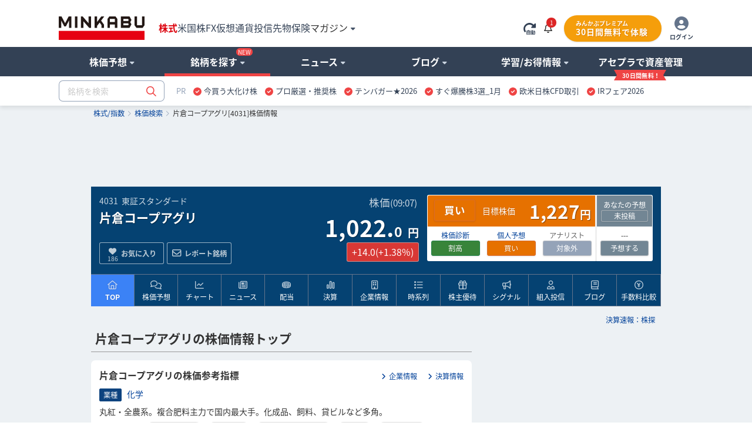

--- FILE ---
content_type: text/html; charset=utf-8
request_url: https://www.google.com/recaptcha/api2/aframe
body_size: 175
content:
<!DOCTYPE HTML><html><head><meta http-equiv="content-type" content="text/html; charset=UTF-8"></head><body><script nonce="v0qGAMzTDm4qEiullbRUGQ">/** Anti-fraud and anti-abuse applications only. See google.com/recaptcha */ try{var clients={'sodar':'https://pagead2.googlesyndication.com/pagead/sodar?'};window.addEventListener("message",function(a){try{if(a.source===window.parent){var b=JSON.parse(a.data);var c=clients[b['id']];if(c){var d=document.createElement('img');d.src=c+b['params']+'&rc='+(localStorage.getItem("rc::a")?sessionStorage.getItem("rc::b"):"");window.document.body.appendChild(d);sessionStorage.setItem("rc::e",parseInt(sessionStorage.getItem("rc::e")||0)+1);localStorage.setItem("rc::h",'1768350203312');}}}catch(b){}});window.parent.postMessage("_grecaptcha_ready", "*");}catch(b){}</script></body></html>

--- FILE ---
content_type: text/javascript
request_url: https://fam.adingo.jp/bid-strap/minkabu2/pb.js
body_size: 206124
content:
/**
 * Apache License
 * Version 2.0, January 2004
 * http://www.apache.org/licenses/
 *
 * TERMS AND CONDITIONS FOR USE, REPRODUCTION, AND DISTRIBUTION
 *
 * 1. Definitions.
 *
 * "License" shall mean the terms and conditions for use, reproduction,
 * and distribution as defined by Sections 1 through 9 of this document.
 *
 * "Licensor" shall mean the copyright owner or entity authorized by
 * the copyright owner that is granting the License.
 *
 * "Legal Entity" shall mean the union of the acting entity and all
 * other entities that control, are controlled by, or are under common
 * control with that entity. For the purposes of this definition,
 * "control" means (i) the power, direct or indirect, to cause the
 * direction or management of such entity, whether by contract or
 * otherwise, or (ii) ownership of fifty percent (50%) or more of the
 * outstanding shares, or (iii) beneficial ownership of such entity.
 *
 * "You" (or "Your") shall mean an individual or Legal Entity
 * exercising permissions granted by this License.
 *
 * "Source" form shall mean the preferred form for making modifications,
 * including but not limited to software source code, documentation
 * source, and configuration files.
 *
 * "Object" form shall mean any form resulting from mechanical
 * transformation or translation of a Source form, including but
 * not limited to compiled object code, generated documentation,
 * and conversions to other media types.
 *
 * "Work" shall mean the work of authorship, whether in Source or
 * Object form, made available under the License, as indicated by a
 * copyright notice that is included in or attached to the work
 * (an example is provided in the Appendix below).
 *
 * "Derivative Works" shall mean any work, whether in Source or Object
 * form, that is based on (or derived from) the Work and for which the
 * editorial revisions, annotations, elaborations, or other modifications
 * represent, as a whole, an original work of authorship. For the purposes
 * of this License, Derivative Works shall not include works that remain
 * separable from, or merely link (or bind by name) to the interfaces of,
 * the Work and Derivative Works thereof.
 *
 * "Contribution" shall mean any work of authorship, including
 * the original version of the Work and any modifications or additions
 * to that Work or Derivative Works thereof, that is intentionally
 * submitted to Licensor for inclusion in the Work by the copyright owner
 * or by an individual or Legal Entity authorized to submit on behalf of
 * the copyright owner. For the purposes of this definition, "submitted"
 * means any form of electronic, verbal, or written communication sent
 * to the Licensor or its representatives, including but not limited to
 * communication on electronic mailing lists, source code control systems,
 * and issue tracking systems that are managed by, or on behalf of, the
 * Licensor for the purpose of discussing and improving the Work, but
 * excluding communication that is conspicuously marked or otherwise
 * designated in writing by the copyright owner as "Not a Contribution."
 *
 * "Contributor" shall mean Licensor and any individual or Legal Entity
 * on behalf of whom a Contribution has been received by Licensor and
 * subsequently incorporated within the Work.
 *
 * 2. Grant of Copyright License. Subject to the terms and conditions of
 * this License, each Contributor hereby grants to You a perpetual,
 * worldwide, non-exclusive, no-charge, royalty-free, irrevocable
 * copyright license to reproduce, prepare Derivative Works of,
 * publicly display, publicly perform, sublicense, and distribute the
 * Work and such Derivative Works in Source or Object form.
 *
 * 3. Grant of Patent License. Subject to the terms and conditions of
 * this License, each Contributor hereby grants to You a perpetual,
 * worldwide, non-exclusive, no-charge, royalty-free, irrevocable
 * (except as stated in this section) patent license to make, have made,
 * use, offer to sell, sell, import, and otherwise transfer the Work,
 * where such license applies only to those patent claims licensable
 * by such Contributor that are necessarily infringed by their
 * Contribution(s) alone or by combination of their Contribution(s)
 * with the Work to which such Contribution(s) was submitted. If You
 * institute patent litigation against any entity (including a
 * cross-claim or counterclaim in a lawsuit) alleging that the Work
 * or a Contribution incorporated within the Work constitutes direct
 * or contributory patent infringement, then any patent licenses
 * granted to You under this License for that Work shall terminate
 * as of the date such litigation is filed.
 *
 * 4. Redistribution. You may reproduce and distribute copies of the
 * Work or Derivative Works thereof in any medium, with or without
 * modifications, and in Source or Object form, provided that You
 * meet the following conditions:
 *
 * (a) You must give any other recipients of the Work or
 * Derivative Works a copy of this License; and
 *
 * (b) You must cause any modified files to carry prominent notices
 * stating that You changed the files; and
 *
 * (c) You must retain, in the Source form of any Derivative Works
 * that You distribute, all copyright, patent, trademark, and
 * attribution notices from the Source form of the Work,
 * excluding those notices that do not pertain to any part of
 * the Derivative Works; and
 *
 * (d) If the Work includes a "NOTICE" text file as part of its
 * distribution, then any Derivative Works that You distribute must
 * include a readable copy of the attribution notices contained
 * within such NOTICE file, excluding those notices that do not
 * pertain to any part of the Derivative Works, in at least one
 * of the following places: within a NOTICE text file distributed
 * as part of the Derivative Works; within the Source form or
 * documentation, if provided along with the Derivative Works; or,
 * within a display generated by the Derivative Works, if and
 * wherever such third-party notices normally appear. The contents
 * of the NOTICE file are for informational purposes only and
 * do not modify the License. You may add Your own attribution
 * notices within Derivative Works that You distribute, alongside
 * or as an addendum to the NOTICE text from the Work, provided
 * that such additional attribution notices cannot be construed
 * as modifying the License.
 *
 * You may add Your own copyright statement to Your modifications and
 * may provide additional or different license terms and conditions
 * for use, reproduction, or distribution of Your modifications, or
 * for any such Derivative Works as a whole, provided Your use,
 * reproduction, and distribution of the Work otherwise complies with
 * the conditions stated in this License.
 *
 * 5. Submission of Contributions. Unless You explicitly state otherwise,
 * any Contribution intentionally submitted for inclusion in the Work
 * by You to the Licensor shall be under the terms and conditions of
 * this License, without any additional terms or conditions.
 * Notwithstanding the above, nothing herein shall supersede or modify
 * the terms of any separate license agreement you may have executed
 * with Licensor regarding such Contributions.
 *
 * 6. Trademarks. This License does not grant permission to use the trade
 * names, trademarks, service marks, or product names of the Licensor,
 * except as required for reasonable and customary use in describing the
 * origin of the Work and reproducing the content of the NOTICE file.
 *
 * 7. Disclaimer of Warranty. Unless required by applicable law or
 * agreed to in writing, Licensor provides the Work (and each
 * Contributor provides its Contributions) on an "AS IS" BASIS,
 * WITHOUT WARRANTIES OR CONDITIONS OF ANY KIND, either express or
 * implied, including, without limitation, any warranties or conditions
 * of TITLE, NON-INFRINGEMENT, MERCHANTABILITY, or FITNESS FOR A
 * PARTICULAR PURPOSE. You are solely responsible for determining the
 * appropriateness of using or redistributing the Work and assume any
 * risks associated with Your exercise of permissions under this License.
 *
 * 8. Limitation of Liability. In no event and under no legal theory,
 * whether in tort (including negligence), contract, or otherwise,
 * unless required by applicable law (such as deliberate and grossly
 * negligent acts) or agreed to in writing, shall any Contributor be
 * liable to You for damages, including any direct, indirect, special,
 * incidental, or consequential damages of any character arising as a
 * result of this License or out of the use or inability to use the
 * Work (including but not limited to damages for loss of goodwill,
 * work stoppage, computer failure or malfunction, or any and all
 * other commercial damages or losses), even if such Contributor
 * has been advised of the possibility of such damages.
 *
 * 9. Accepting Warranty or Additional Liability. While redistributing
 * the Work or Derivative Works thereof, You may choose to offer,
 * and charge a fee for, acceptance of support, warranty, indemnity,
 * or other liability obligations and/or rights consistent with this
 * License. However, in accepting such obligations, You may act only
 * on Your own behalf and on Your sole responsibility, not on behalf
 * of any other Contributor, and only if You agree to indemnify,
 * defend, and hold each Contributor harmless for any liability
 * incurred by, or claims asserted against, such Contributor by reason
 * of your accepting any such warranty or additional liability.
 *
 * END OF TERMS AND CONDITIONS
 *
 * Copyright 2017 PREBID.ORG, INC
 *
 * Licensed under the Apache License, Version 2.0 (the "License");
 * you may not use this file except in compliance with the License.
 * You may obtain a copy of the License at
 *
 * http://www.apache.org/licenses/LICENSE-2.0
 *
 * Unless required by applicable law or agreed to in writing, software
 * distributed under the License is distributed on an "AS IS" BASIS,
 * WITHOUT WARRANTIES OR CONDITIONS OF ANY KIND, either express or implied.
 * See the License for the specific language governing permissions and
 * limitations under the License.
 */

(function(){"use strict";var an=[{code:"/62532913,94446337/s_minkabu2_320x100_overlay_33648",path:"/62532913,94446337/s_minkabu2_320x100_overlay_33648",bids:[{bidder:"criteo",dwid:"471955",direct:!1,params:{uid:471955,networkId:11021}},{bidder:"fluct",dwid:"43415:1000295199",direct:!1,params:{tagId:"43415:1000295199",groupId:"1000185981"}},{bidder:"appnexus",dwid:"ecnavi_jp_35476708_minkabu_hb_sp_network",direct:!1,params:{placementId:35476708,usePaymentRule:!0}},{bidder:"pubmatic",dwid:"6839251",direct:!1,params:{publisherId:"160836",adSlot:"6839251"}},{bidder:"ix",dwid:"1200703",direct:!1,params:{siteId:"1200703"}},{bidder:"unicorn",dwid:"s_minkabu2_320x100_overlay_33648",direct:!1,params:{accountId:295046,publisherId:"94446337",mediaId:"minkabu.jp",placementId:"s_minkabu2_320x100_overlay_33648"}},{bidder:"aja",dwid:"263929",direct:!1,params:{asi:"RDogqGP7J"}},{bidder:"rtbhouse",dwid:"/62532913,94446337/s_minkabu2_320x100_overlay_33648",direct:!1,params:{publisherId:"SFSS3FJR0G3JShOep8bs",region:"prebid-asia"}},{bidder:"adagio",dwid:"minkabu-jp_s_minkabu2_320x100_overlay_33648_sp",direct:!1,params:{organizationId:"1216",site:"minkabu-jp",placement:"s_minkabu2_320x100_overlay_33648"}},{bidder:"adgeneration",dwid:"211200",direct:!1,params:{id:"211200"}},{bidder:"rubicon",dwid:"3815628",direct:!1,params:{accountId:24422,siteId:596104,zoneId:3815628}},{bidder:"openx",dwid:"563831624",direct:!1,params:{delDomain:"fluct-jpy-d.openx.net",unit:"563831624"}}],mediaTypes:{banner:{sizes:[[320,50],[320,100]],name:"s_minkabu2_320x100_overlay_33648",pos:1},video:{playerSize:[1,1],context:"outstream",mimes:["video/mp4","application/javascript"],minduration:1,maxduration:30,protocols:[2,3,5,6],api:[1,2],skip:0,playbackmethod:[6],placement:2,plcmt:4}},analytics:[{bidder:"criteo",dwid:"471955"},{bidder:"fluct",dwid:"43415:1000295199"},{bidder:"appnexus",dwid:"ecnavi_jp_35476708_minkabu_hb_sp_network"},{bidder:"pubmatic",dwid:"6839251"},{bidder:"ix",dwid:"1200703"},{bidder:"unicorn",dwid:"s_minkabu2_320x100_overlay_33648"},{bidder:"aja",dwid:"263929"},{bidder:"rtbhouse",dwid:"/62532913,94446337/s_minkabu2_320x100_overlay_33648"},{bidder:"adagio",dwid:"minkabu-jp_s_minkabu2_320x100_overlay_33648_sp"},{bidder:"adgeneration",dwid:"211200"},{bidder:"rubicon",dwid:"3815628"},{bidder:"openx",dwid:"563831624"}],ortb2Imp:{ext:{data:{placement:"s_minkabu2_320x100_overlay_33648"}}}},{code:"/62532913,94446337/s_minkabu2_300x250_kijinaka1st_33648",path:"/62532913,94446337/s_minkabu2_300x250_kijinaka1st_33648",bids:[{bidder:"criteo",dwid:"471956",direct:!1,params:{uid:471956,networkId:11021}},{bidder:"fluct",dwid:"43415:1000295198",direct:!1,params:{tagId:"43415:1000295198",groupId:"1000185981"}},{bidder:"appnexus",dwid:"ecnavi_jp_35476709_minkabu_hb_sp_network",direct:!1,params:{placementId:35476709,usePaymentRule:!0}},{bidder:"pubmatic",dwid:"6839252",direct:!1,params:{publisherId:"160836",adSlot:"6839252"}},{bidder:"ix",dwid:"1200704",direct:!1,params:{siteId:"1200704",video:{w:300,h:250}}},{bidder:"unicorn",dwid:"s_minkabu2_300x250_kijinaka1st_33648",direct:!1,params:{accountId:295046,publisherId:"94446337",mediaId:"minkabu.jp",placementId:"s_minkabu2_300x250_kijinaka1st_33648"}},{bidder:"aja",dwid:"263930",direct:!1,params:{asi:"EgJjWdPob"}},{bidder:"rtbhouse",dwid:"/62532913,94446337/s_minkabu2_300x250_kijinaka1st_33648",direct:!1,params:{publisherId:"SFSS3FJR0G3JShOep8bs",region:"prebid-asia"}},{bidder:"adagio",dwid:"minkabu-jp_s_minkabu2_300x250_kijinaka1st_33648_sp",direct:!1,params:{organizationId:"1216",site:"minkabu-jp",placement:"s_minkabu2_300x250_kijinaka1st_33648"}},{bidder:"adgeneration",dwid:"211198",direct:!1,params:{id:"211198"}},{bidder:"rubicon",dwid:"3815630",direct:!1,params:{accountId:24422,siteId:596104,zoneId:3815630}},{bidder:"openx",dwid:"563831625",direct:!1,params:{delDomain:"fluct-jpy-d.openx.net",unit:"563831625"}}],mediaTypes:{banner:{sizes:[[200,200],[250,250],[300,250],[300,280],[300,300],[320,50],[320,100],[320,180],[336,180],[336,280]],name:"s_minkabu2_300x250_kijinaka1st_33648",pos:3},video:{playerSize:[1,1],context:"outstream",mimes:["video/mp4","application/javascript"],minduration:1,maxduration:30,protocols:[2,3,5,6],api:[1,2],skip:0,playbackmethod:[6],placement:2,plcmt:4}},analytics:[{bidder:"criteo",dwid:"471956"},{bidder:"fluct",dwid:"43415:1000295198"},{bidder:"appnexus",dwid:"ecnavi_jp_35476709_minkabu_hb_sp_network"},{bidder:"pubmatic",dwid:"6839252"},{bidder:"ix",dwid:"1200704"},{bidder:"unicorn",dwid:"s_minkabu2_300x250_kijinaka1st_33648"},{bidder:"aja",dwid:"263930"},{bidder:"rtbhouse",dwid:"/62532913,94446337/s_minkabu2_300x250_kijinaka1st_33648"},{bidder:"adagio",dwid:"minkabu-jp_s_minkabu2_300x250_kijinaka1st_33648_sp"},{bidder:"adgeneration",dwid:"211198"},{bidder:"rubicon",dwid:"3815630"},{bidder:"openx",dwid:"563831625"}],ortb2Imp:{ext:{data:{placement:"s_minkabu2_300x250_kijinaka1st_33648"}}}},{code:"/62532913,94446337/s_minkabu2_300x250_kijinaka2nd_33648",path:"/62532913,94446337/s_minkabu2_300x250_kijinaka2nd_33648",bids:[{bidder:"criteo",dwid:"471957",direct:!1,params:{uid:471957,networkId:11021}},{bidder:"fluct",dwid:"43415:1000295200",direct:!1,params:{tagId:"43415:1000295200",groupId:"1000185981"}},{bidder:"appnexus",dwid:"ecnavi_jp_35476710_minkabu_hb_sp_network",direct:!1,params:{placementId:35476710,usePaymentRule:!0}},{bidder:"pubmatic",dwid:"6839253",direct:!1,params:{publisherId:"160836",adSlot:"6839253"}},{bidder:"ix",dwid:"1200705",direct:!1,params:{siteId:"1200705",video:{w:300,h:250}}},{bidder:"unicorn",dwid:"s_minkabu2_300x250_kijinaka2nd_33648",direct:!1,params:{accountId:295046,publisherId:"94446337",mediaId:"minkabu.jp",placementId:"s_minkabu2_300x250_kijinaka2nd_33648"}},{bidder:"aja",dwid:"263931",direct:!1,params:{asi:"dOigkxdxo"}},{bidder:"rtbhouse",dwid:"/62532913,94446337/s_minkabu2_300x250_kijinaka2nd_33648",direct:!1,params:{publisherId:"SFSS3FJR0G3JShOep8bs",region:"prebid-asia"}},{bidder:"adagio",dwid:"minkabu-jp_s_minkabu2_300x250_kijinaka2nd_33648_sp",direct:!1,params:{organizationId:"1216",site:"minkabu-jp",placement:"s_minkabu2_300x250_kijinaka2nd_33648"}},{bidder:"adgeneration",dwid:"211199",direct:!1,params:{id:"211199"}},{bidder:"rubicon",dwid:"3815632",direct:!1,params:{accountId:24422,siteId:596104,zoneId:3815632}},{bidder:"openx",dwid:"563831626",direct:!1,params:{delDomain:"fluct-jpy-d.openx.net",unit:"563831626"}}],mediaTypes:{banner:{sizes:[[200,200],[250,250],[300,250],[300,280],[300,300],[320,50],[320,100],[320,180],[336,180],[336,280]],name:"s_minkabu2_300x250_kijinaka2nd_33648",pos:3},video:{playerSize:[1,1],context:"outstream",mimes:["video/mp4","application/javascript"],minduration:1,maxduration:30,protocols:[2,3,5,6],api:[1,2],skip:0,playbackmethod:[6],placement:2,plcmt:4}},analytics:[{bidder:"criteo",dwid:"471957"},{bidder:"fluct",dwid:"43415:1000295200"},{bidder:"appnexus",dwid:"ecnavi_jp_35476710_minkabu_hb_sp_network"},{bidder:"pubmatic",dwid:"6839253"},{bidder:"ix",dwid:"1200705"},{bidder:"unicorn",dwid:"s_minkabu2_300x250_kijinaka2nd_33648"},{bidder:"aja",dwid:"263931"},{bidder:"rtbhouse",dwid:"/62532913,94446337/s_minkabu2_300x250_kijinaka2nd_33648"},{bidder:"adagio",dwid:"minkabu-jp_s_minkabu2_300x250_kijinaka2nd_33648_sp"},{bidder:"adgeneration",dwid:"211199"},{bidder:"rubicon",dwid:"3815632"},{bidder:"openx",dwid:"563831626"}],ortb2Imp:{ext:{data:{placement:"s_minkabu2_300x250_kijinaka2nd_33648"}}}},{code:"/62532913,94446337/p_minkabu2_300x250_kijinakaleft_33647",path:"/62532913,94446337/p_minkabu2_300x250_kijinakaleft_33647",bids:[{bidder:"criteo",dwid:"471959",direct:!1,params:{uid:471959,networkId:11021}},{bidder:"fluct",dwid:"43416:1000295201",direct:!1,params:{tagId:"43416:1000295201",groupId:"1000185984"}},{bidder:"appnexus",dwid:"ecnavi_jp_35476713_minkabu_hb_pc_network",direct:!1,params:{placementId:35476713,usePaymentRule:!0}},{bidder:"pubmatic",dwid:"6839255",direct:!1,params:{publisherId:"160836",adSlot:"6839255"}},{bidder:"ix",dwid:"1200707",direct:!1,params:{siteId:"1200707",video:{w:300,h:250}}},{bidder:"logicad",dwid:"ao9m_XB8j",direct:!1,params:{tid:"XB8j"}},{bidder:"aja",dwid:"263933",direct:!1,params:{asi:"Ulyqru6My"}},{bidder:"rtbhouse",dwid:"/62532913,94446337/p_minkabu2_300x250_kijinakaleft_33647",direct:!1,params:{publisherId:"SFSS3FJR0G3JShOep8bs",region:"prebid-asia"}},{bidder:"adagio",dwid:"minkabu-jp_p_minkabu2_300x250_kijinakaleft_33647_pc",direct:!1,params:{organizationId:"1216",site:"minkabu-jp",placement:"p_minkabu2_300x250_kijinakaleft_33647"}},{bidder:"adgeneration",dwid:"211202",direct:!1,params:{id:"211202"}},{bidder:"rubicon",dwid:"3815636",direct:!1,params:{accountId:24422,siteId:596106,zoneId:3815636}},{bidder:"openx",dwid:"563831628",direct:!1,params:{delDomain:"fluct-jpy-d.openx.net",unit:"563831628"}}],mediaTypes:{banner:{sizes:[[300,250]],name:"p_minkabu2_300x250_kijinakaleft_33647",pos:3},video:{playerSize:[1,1],context:"outstream",mimes:["video/mp4","application/javascript"],minduration:1,maxduration:30,protocols:[2,3,5,6],api:[1,2],skip:0,playbackmethod:[6],placement:2,plcmt:4}},analytics:[{bidder:"criteo",dwid:"471959"},{bidder:"fluct",dwid:"43416:1000295201"},{bidder:"appnexus",dwid:"ecnavi_jp_35476713_minkabu_hb_pc_network"},{bidder:"pubmatic",dwid:"6839255"},{bidder:"ix",dwid:"1200707"},{bidder:"logicad",dwid:"ao9m_XB8j"},{bidder:"aja",dwid:"263933"},{bidder:"rtbhouse",dwid:"/62532913,94446337/p_minkabu2_300x250_kijinakaleft_33647"},{bidder:"adagio",dwid:"minkabu-jp_p_minkabu2_300x250_kijinakaleft_33647_pc"},{bidder:"adgeneration",dwid:"211202"},{bidder:"rubicon",dwid:"3815636"},{bidder:"openx",dwid:"563831628"}],ortb2Imp:{ext:{data:{placement:"p_minkabu2_300x250_kijinakaleft_33647"}}}},{code:"/62532913,94446337/p_minkabu2_300x250_kijinakaright_33647",path:"/62532913,94446337/p_minkabu2_300x250_kijinakaright_33647",bids:[{bidder:"criteo",dwid:"471958",direct:!1,params:{uid:471958,networkId:11021}},{bidder:"fluct",dwid:"43416:1000295202",direct:!1,params:{tagId:"43416:1000295202",groupId:"1000185984"}},{bidder:"appnexus",dwid:"ecnavi_jp_35476711_minkabu_hb_pc_network",direct:!1,params:{placementId:35476711,usePaymentRule:!0}},{bidder:"pubmatic",dwid:"6839254",direct:!1,params:{publisherId:"160836",adSlot:"6839254"}},{bidder:"ix",dwid:"1200706",direct:!1,params:{siteId:"1200706",video:{w:300,h:250}}},{bidder:"logicad",dwid:"ao9m_z3rG",direct:!1,params:{tid:"z3rG"}},{bidder:"aja",dwid:"263932",direct:!1,params:{asi:"wXyOP3Fiv"}},{bidder:"rtbhouse",dwid:"/62532913,94446337/p_minkabu2_300x250_kijinakaright_33647",direct:!1,params:{publisherId:"SFSS3FJR0G3JShOep8bs",region:"prebid-asia"}},{bidder:"adagio",dwid:"minkabu-jp_p_minkabu2_300x250_kijinakaright_33647_pc",direct:!1,params:{organizationId:"1216",site:"minkabu-jp",placement:"p_minkabu2_300x250_kijinakaright_33647"}},{bidder:"adgeneration",dwid:"211201",direct:!1,params:{id:"211201"}},{bidder:"rubicon",dwid:"3815634",direct:!1,params:{accountId:24422,siteId:596106,zoneId:3815634}},{bidder:"openx",dwid:"563831627",direct:!1,params:{delDomain:"fluct-jpy-d.openx.net",unit:"563831627"}}],mediaTypes:{banner:{sizes:[[300,250]],name:"p_minkabu2_300x250_kijinakaright_33647",pos:3},video:{playerSize:[1,1],context:"outstream",mimes:["video/mp4","application/javascript"],minduration:1,maxduration:30,protocols:[2,3,5,6],api:[1,2],skip:0,playbackmethod:[6],placement:2,plcmt:4}},analytics:[{bidder:"criteo",dwid:"471958"},{bidder:"fluct",dwid:"43416:1000295202"},{bidder:"appnexus",dwid:"ecnavi_jp_35476711_minkabu_hb_pc_network"},{bidder:"pubmatic",dwid:"6839254"},{bidder:"ix",dwid:"1200706"},{bidder:"logicad",dwid:"ao9m_z3rG"},{bidder:"aja",dwid:"263932"},{bidder:"rtbhouse",dwid:"/62532913,94446337/p_minkabu2_300x250_kijinakaright_33647"},{bidder:"adagio",dwid:"minkabu-jp_p_minkabu2_300x250_kijinakaright_33647_pc"},{bidder:"adgeneration",dwid:"211201"},{bidder:"rubicon",dwid:"3815634"},{bidder:"openx",dwid:"563831627"}],ortb2Imp:{ext:{data:{placement:"p_minkabu2_300x250_kijinakaright_33647"}}}}],sn={dataProviders:[{name:"a1Media",waitForIt:!0,params:{tagId:"lb4pbfluct.min.js"}},{name:"adagio",waitForIt:!0,params:{organizationId:"1216",site:"minkabu-jp"}}]},dn={validation:"strict",config:{ver:"1.0",complete:1,nodes:[{asi:"adingo.jp",sid:"32457",hp:1}]}},ln={amazon:{pubID:"138f2e02-8341-4255-b4f3-872c3ced0f91",slots:[{slotID:"div-gpt-ad-1743384996333-0",slotName:"/62532913,94446337/s_minkabu2_320x100_overlay_33648",sizes:[[320,50],[320,100]],ext:{unitPath:"/62532913,94446337/s_minkabu2_320x100_overlay_33648"}},{slotID:"div-gpt-ad-1743385001322-0",slotName:"/62532913,94446337/s_minkabu2_300x250_kijinaka1st_33648",sizes:[[200,200],[250,250],[300,250],[300,280],[300,300],[320,50],[320,100],[320,180],[336,180],[336,280]],ext:{unitPath:"/62532913,94446337/s_minkabu2_300x250_kijinaka1st_33648"}},{slotID:"div-gpt-ad-1743385006772-0",slotName:"/62532913,94446337/s_minkabu2_300x250_kijinaka2nd_33648",sizes:[[200,200],[250,250],[300,250],[300,280],[300,300],[320,50],[320,100],[320,180],[336,180],[336,280]],ext:{unitPath:"/62532913,94446337/s_minkabu2_300x250_kijinaka2nd_33648"}},{slotID:"div-gpt-ad-1743385012171-0",slotName:"/62532913,94446337/p_minkabu2_300x250_kijinakaright_33647",sizes:[[300,250]],ext:{unitPath:"/62532913,94446337/p_minkabu2_300x250_kijinakaright_33647"}},{slotID:"div-gpt-ad-1743385017471-0",slotName:"/62532913,94446337/p_minkabu2_300x250_kijinakaleft_33647",sizes:[[300,250]],ext:{unitPath:"/62532913,94446337/p_minkabu2_300x250_kijinakaleft_33647"}},{slotID:"div-gpt-ad-1744076054777-0",slotName:"/62532913,94446337/s_minkabu2_320x100_s-minkabu-overlay2_33648",sizes:[[320,50],[320,100],[320,120]],ext:{unitPath:"/62532913,94446337/s_minkabu2_320x100_s-minkabu-overlay2_33648"}}]}},un={filterSettings:{iframe:{bidders:["adagio"],filter:"include"}}},cn={adUnits:an,realTimeData:sn,schain:dn,fluctExt:ln,userSync:un},pn={JPY:156.1213902818606},gn={USD:pn},fn=Object.defineProperty,mn=Object.defineProperties,bn=Object.getOwnPropertyDescriptors,kt=Object.getOwnPropertySymbols,Jt=Object.prototype.hasOwnProperty,Qt=Object.prototype.propertyIsEnumerable,Xt=b=>{throw TypeError(b)},Bt=(b,h,e)=>h in b?fn(b,h,{enumerable:!0,configurable:!0,writable:!0,value:e}):b[h]=e,Pe=(b,h)=>{for(var e in h||(h={}))Jt.call(h,e)&&Bt(b,e,h[e]);if(kt)for(var e of kt(h))Qt.call(h,e)&&Bt(b,e,h[e]);return b},rt=(b,h)=>mn(b,bn(h)),Pt=(b,h)=>{var e={};for(var u in b)Jt.call(b,u)&&h.indexOf(u)<0&&(e[u]=b[u]);if(b!=null&&kt)for(var u of kt(b))h.indexOf(u)<0&&Qt.call(b,u)&&(e[u]=b[u]);return e},Yt=(b,h,e)=>Bt(b,h+"",e),qt=(b,h,e)=>h.has(b)||Xt("Cannot "+e),ut=(b,h,e)=>(qt(b,h,"read from private field"),e?e.call(b):h.get(b)),yt=(b,h,e)=>h.has(b)?Xt("Cannot add the same private member more than once"):h instanceof WeakSet?h.add(b):h.set(b,e),ht=(b,h,e,u)=>(qt(b,h,"write to private field"),h.set(b,e),e),ct=(b,h,e)=>(qt(b,h,"access private method"),e),ft=(b,h,e)=>new Promise((u,t)=>{var r=k=>{try{I(e.next(k))}catch(O){t(O)}},n=k=>{try{I(e.throw(k))}catch(O){t(O)}},I=k=>k.done?u(k.value):Promise.resolve(k.value).then(r,n);I((e=e.apply(b,h)).next())});if(window.pbjsFluct&&window.pbjsFluct.libLoaded)try{window.pbjsFluct.getConfig("debug")&&console.warn("Attempted to load a copy of Prebid.js that clashes with the existing 'pbjsFluct' instance. Load aborted.")}catch(b){}else(function(){(()=>{var b,h={1490:(r,n,I)=>{function k(O){var C,R,w;if(Array.isArray(O)){for(R=Array(C=O.length);C--;)R[C]=(w=O[C])&&typeof w=="object"?k(w):w;return R}if(Object.prototype.toString.call(O)==="[object Object]"){for(C in R={},O)C==="__proto__"?Object.defineProperty(R,C,{value:k(O[C]),configurable:!0,enumerable:!0,writable:!0}):R[C]=(w=O[C])&&typeof w=="object"?k(w):w;return R}return O}I.d(n,{Q:()=>k})},3435:(r,n,I)=>{function k(O,C,R){C.split&&(C=C.split("."));for(var w,f,A=0,T=C.length,d=O;A<T&&(f=""+C[A++])!="__proto__"&&f!=="constructor"&&f!=="prototype";)d=d[f]=A===T?R:typeof(w=d[f])==typeof C?w:0*C[A]!=0||~(""+C[A]).indexOf(".")?{}:[]}I.d(n,{J:()=>k})},3715:(r,n,I)=>{I.d(n,{A:()=>k});const k={pbGlobal:"pbjsFluct",defineGlobal:!0,features:{NATIVE:!0,VIDEO:!0,UID2_CSTG:!0,GREEDY:!1,AUDIO:!0,LOG_NON_ERROR:!0,LOG_ERROR:!0},distUrlBase:"https://cdn.jsdelivr.net/npm/prebid.js@10.20.0/dist/chunks/",skipCalls:{}}},5481:r=>{/*
* @license MIT
* Fun Hooks v1.1.0
* (c) @snapwich
*/C.SYNC=1,C.ASYNC=2,C.QUEUE=4;var n="fun-hooks",I=Object.freeze({ready:0}),k=new WeakMap;function O(R,w){return Array.prototype.slice.call(R,w)}function C(R){var w,f={},A=[];function T(s,m){return typeof s=="function"?o.call(null,"sync",s,m):typeof s=="string"&&typeof m=="function"?o.apply(null,arguments):typeof s=="object"?d.apply(null,arguments):void 0}function d(s,m,i){var l=!0;m===void 0&&(m=Object.getOwnPropertyNames(s).filter(E=>!E.match(/^_/)),l=!1);var a={},g=["constructor"];do m.forEach(function(E){var j=E.match(/(?:(sync|async):)?(.+)/),B=j[1]||"sync",x=j[2];if(!a[x]&&typeof s[x]=="function"&&g.indexOf(x)===-1){var y=s[x];a[x]=s[x]=o(B,y,i?[i,x]:void 0)}}),s=Object.getPrototypeOf(s);while(l&&s);return a}function p(s){var m=Array.isArray(s)?s:s.split(".");return m.reduce(function(i,l,a){var g=i[l],E=!1;return g||(a===m.length-1?(w||A.push(function(){E||console.warn(n+": referenced '"+s+"' but it was never created")}),i[l]=c(function(j){i[l]=j,E=!0})):i[l]={})},f)}function c(s){var m=[],i=[],l=function(){},a={before:function(j,B){return E.call(this,m,"before",j,B)},after:function(j,B){return E.call(this,i,"after",j,B)},getHooks:function(j){var B=m.concat(i);typeof j=="object"&&(B=B.filter(function(x){return Object.keys(j).every(function(y){return x[y]===j[y]})}));try{Object.assign(B,{remove:function(){return B.forEach(function(x){x.remove()}),this}})}catch(x){console.error("error adding `remove` to array, did you modify Array.prototype?")}return B},removeAll:function(){return this.getHooks().remove()}},g={install:function(j,B,x){this.type=j,l=x,x(m,i),s&&s(B)}};return k.set(a.after,g),a;function E(j,B,x,y){var S={hook:x,type:B,priority:y||10,remove:function(){var D=j.indexOf(S);D!==-1&&(j.splice(D,1),l(m,i))}};return j.push(S),j.sort(function(D,v){return v.priority-D.priority}),l(m,i),this}}function o(s,m,i){var l=m.after&&k.get(m.after);if(l){if(l.type!==s)throw n+": recreated hookable with different type";return m}var a,g=i?p(i):c(),E={get:function(x,y){return g[y]||Reflect.get.apply(Reflect,arguments)}};w||A.push(B);var j=new Proxy(m,E);return k.get(j.after).install(s,j,function(x,y){var S,D=[];x.length||y.length?(x.forEach(v),S=D.push(void 0)-1,y.forEach(v),a=function(_,$,P){var N,U=D.slice(),q=0,z=s==="async"&&typeof P[P.length-1]=="function"&&P.pop();function Q(ee){s==="sync"?N=ee:z&&z.apply(null,arguments)}function G(ee){if(U[q]){var M=O(arguments);return G.bail=Q,M.unshift(G),U[q++].apply($,M)}s==="sync"?N=ee:z&&z.apply(null,arguments)}return U[S]=function(){var ee=O(arguments,1);s==="async"&&z&&(delete G.bail,ee.push(G));var M=_.apply($,ee);s==="sync"&&G(M)},G.apply(null,P),N}):a=void 0;function v(_){D.push(_.hook)}B()}),j;function B(){!w&&(s!=="sync"||R.ready&C.SYNC)&&(s!=="async"||R.ready&C.ASYNC)?s!=="sync"&&R.ready&C.QUEUE?E.apply=function(){var x=arguments;A.push(function(){j.apply(x[1],x[2])})}:E.apply=function(){throw n+": hooked function not ready"}:E.apply=a}}return(R=Object.assign({},I,R)).ready?T.ready=function(){w=!0,function(s){for(var m;m=s.shift();)m()}(A)}:w=!0,T.get=p,T}r.exports=C},8928:(r,n,I)=>{function k(O,C,R,w,f){for(C=C.split?C.split("."):C,w=0;w<C.length;w++)O=O?O[C[w]]:f;return O===f?R:O}I.d(n,{A:()=>k})}},e={};function u(r){var n=e[r];if(n!==void 0)return n.exports;var I=e[r]={exports:{}};return h[r].call(I.exports,I,I.exports,u),I.exports}u.m=h,b=[],u.O=(r,n,I,k)=>{if(!n){var O=1/0;for(f=0;f<b.length;f++){for(var[n,I,k]=b[f],C=!0,R=0;R<n.length;R++)(!1&k||O>=k)&&Object.keys(u.O).every(p=>u.O[p](n[R]))?n.splice(R--,1):(C=!1,k<O&&(O=k));if(C){b.splice(f--,1);var w=I();w!==void 0&&(r=w)}}return r}k=k||0;for(var f=b.length;f>0&&b[f-1][2]>k;f--)b[f]=b[f-1];b[f]=[n,I,k]},u.n=r=>{var n=r&&r.__esModule?()=>r.default:()=>r;return u.d(n,{a:n}),n},u.d=(r,n)=>{for(var I in n)u.o(n,I)&&!u.o(r,I)&&Object.defineProperty(r,I,{enumerable:!0,get:n[I]})},u.g=function(){if(typeof globalThis=="object")return globalThis;try{return this||new Function("return this")()}catch(r){if(typeof window=="object")return window}}(),u.o=(r,n)=>Object.prototype.hasOwnProperty.call(r,n),u.r=r=>{typeof Symbol!="undefined"&&Symbol.toStringTag&&Object.defineProperty(r,Symbol.toStringTag,{value:"Module"}),Object.defineProperty(r,"__esModule",{value:!0})},(()=>{var r={9673:0};u.O.j=k=>r[k]===0;var n=(k,O)=>{var C,R,[w,f,A]=O,T=0;if(w.some(p=>r[p]!==0)){for(C in f)u.o(f,C)&&(u.m[C]=f[C]);if(A)var d=A(u)}for(k&&k(O);T<w.length;T++)R=w[T],u.o(r,R)&&r[R]&&r[R][0](),r[R]=0;return u.O(d)},I=self.pbjsFluctChunk=self.pbjsFluctChunk||[];I.forEach(n.bind(null,0)),I.push=n.bind(null,I.push.bind(I))})();var t=u.O(void 0,[802,7769,315,1085],()=>u(5874));t=u.O(t)})(),(self.pbjsFluctChunk=self.pbjsFluctChunk||[]).push([[802],{69:(b,h,e)=>{e.d(h,{mZ:()=>r});var u=e(466),t=e(3435);const r=(0,e(2592).A_)("sync",function(k){return[n,I].forEach(O=>function(C,R){R.global=C(R.global,"global FPD"),Object.entries(R.bidder).forEach(w=>{let[f,A]=w;R.bidder[f]=C(A,`bidder '${f}' FPD`)})}(O,k)),k});function n(k,O){var C,R,w,f,A,T;if(!k)return k;const d=[],p=[...((R=(C=k==null?void 0:k.user)==null?void 0:C.eids)!=null?R:[]).map(c=>[0,c]),...((A=(f=(w=k==null?void 0:k.user)==null?void 0:w.ext)==null?void 0:f.eids)!=null?A:[]).map(c=>[1,c])].filter(c=>{let[o,s]=c;return d.findIndex(m=>{let[i,l]=m;return o!==i&&(0,u.deepEqual)(l,s)})>-1?((0,u.logWarn)(`Found duplicate EID in user.eids and user.ext.eids (${O})`,s),!1):(d.push([o,s]),!0)});return p.length>0&&(0,t.J)(k,"user.ext.eids",p.map(c=>{let[o,s]=c;return s})),(T=k==null?void 0:k.user)==null||delete T.eids,k}function I(k,O){var C,R,w,f;if(!k)return k;const A=(C=k.source)==null?void 0:C.schain,T=(w=(R=k.source)==null?void 0:R.ext)==null?void 0:w.schain;return A==null||T==null||(0,u.deepEqual)(A,T)||(0,u.logWarn)(`Conflicting source.schain and source.ext.schain (${O}), preferring source.schain`,{"source.schain":A,"source.ext.schain":T}),(A!=null?A:T)!=null&&(0,t.J)(k,"source.ext.schain",A!=null?A:T),(f=k.source)==null||delete f.schain,k}},356:(b,h,e)=>{e.d(h,{Bm:()=>o,IX:()=>g,Xj:()=>y,gs:()=>m,l6:()=>T,mT:()=>R,nk:()=>p,vO:()=>s,yl:()=>E});var u=e(466),t=e(6665),r=e(3006),n=e(1418),I=e(9794),k=e(1852),O=e(5144),C=e(2122);const R=[],w={image:{ortb:{ver:"1.2",assets:[{required:1,id:1,img:{type:3,wmin:100,hmin:100}},{required:1,id:2,title:{len:140}},{required:1,id:3,data:{type:1}},{required:0,id:4,data:{type:2}},{required:0,id:5,img:{type:1,wmin:20,hmin:20}}]},image:{required:!0},title:{required:!0},sponsoredBy:{required:!0},clickUrl:{required:!0},body:{required:!1},icon:{required:!1}}},f=v(n.h0),A=v(n.jO);function T(_){return _.native!=null&&typeof _.native=="object"}function d(_){if(_&&_.type&&function($){return!$||!Object.keys(w).includes($)?((0,u.logError)(`${$} nativeParam is not supported`),!1):!0}(_.type)&&(_=w[_.type]),!_||!_.ortb||c(_.ortb))return _}function p(_){_.forEach($=>{var P;const N=$.nativeParams||((P=$==null?void 0:$.mediaTypes)==null?void 0:P.native);N&&($.nativeParams=d(N)),$.nativeParams&&($.nativeOrtbRequest=$.nativeParams.ortb||function(U){if(!U&&!(0,t.Qd)(U))return void(0,u.logError)("Native assets object is empty or not an object: ",U);const q={ver:"1.2",assets:[]};for(const z in U){if(n._B.includes(z))continue;if(!n.x5.hasOwnProperty(z)){(0,u.logError)(`Unrecognized native asset code: ${z}. Asset will be ignored.`);continue}if(z==="privacyLink"){q.privacy=1;continue}const Q=U[z];let G=0;Q.required&&(0,t.Lm)(Q.required)&&(G=Number(Q.required));const ee={id:q.assets.length,required:G};if(z in n.h0)ee.data={type:n.jO[n.h0[z]]},Q.len&&(ee.data.len=Q.len);else if(z==="icon"||z==="image"){if(ee.img={type:z==="icon"?n.oA.ICON:n.oA.MAIN},Q.aspect_ratios)if((0,t.cy)(Q.aspect_ratios))if(Q.aspect_ratios.length){const{min_width:M,min_height:Y}=Q.aspect_ratios[0];(0,t.Fq)(M)&&(0,t.Fq)(Y)?(ee.img.wmin=M,ee.img.hmin=Y):(0,u.logError)("image.aspect_ratios min_width or min_height are invalid: ",M,Y);const ne=Q.aspect_ratios.filter(J=>J.ratio_width&&J.ratio_height).map(J=>`${J.ratio_width}:${J.ratio_height}`);ne.length>0&&(ee.img.ext={aspectratios:ne})}else(0,u.logError)("image.aspect_ratios was passed, but it's empty:",Q.aspect_ratios);else(0,u.logError)("image.aspect_ratios was passed, but it's not a an array:",Q.aspect_ratios);Q.sizes&&(Q.sizes.length===2&&(0,t.Fq)(Q.sizes[0])&&(0,t.Fq)(Q.sizes[1])?(ee.img.w=Q.sizes[0],ee.img.h=Q.sizes[1],delete ee.img.hmin,delete ee.img.wmin):(0,u.logError)("image.sizes was passed, but its value is not an array of integers:",Q.sizes))}else z==="title"?ee.title={len:Q.len||140}:z==="ext"&&(ee.ext=Q,delete ee.required);q.assets.push(ee)}return q}($.nativeParams))})}function c(_){const $=_.assets;if(!Array.isArray($)||$.length===0)return(0,u.logError)("assets in mediaTypes.native.ortb is not an array, or it's empty. Assets: ",$),!1;const P=$.map(N=>N.id);return $.length!==new Set(P).size||P.some(N=>N!==parseInt(N,10))?((0,u.logError)("each asset object must have 'id' property, it must be unique and it must be an integer"),!1):_.hasOwnProperty("eventtrackers")&&!Array.isArray(_.eventtrackers)?((0,u.logError)("ortb.eventtrackers is not an array. Eventtrackers: ",_.eventtrackers),!1):$.every(N=>function(U){if(!(0,t.Qd)(U))return(0,u.logError)("asset must be an object. Provided asset: ",U),!1;if(U.img){if(!(0,t.Et)(U.img.w)&&!(0,t.Et)(U.img.wmin))return(0,u.logError)("for img asset there must be 'w' or 'wmin' property"),!1;if(!(0,t.Et)(U.img.h)&&!(0,t.Et)(U.img.hmin))return(0,u.logError)("for img asset there must be 'h' or 'hmin' property"),!1}else if(U.title){if(!(0,t.Et)(U.title.len))return(0,u.logError)("for title asset there must be 'len' property defined"),!1}else if(U.data){if(!(0,t.Et)(U.data.type))return(0,u.logError)("for data asset 'type' property must be a number"),!1}else if(U.video&&!(Array.isArray(U.video.mimes)&&Array.isArray(U.video.protocols)&&(0,t.Et)(U.video.minduration)&&(0,t.Et)(U.video.maxduration)))return(0,u.logError)("video asset is not properly configured"),!1;return!0}(N))}function o(_){var $;let{index:P=r.n.index}=arguments.length>1&&arguments[1]!==void 0?arguments[1]:{};const N=P.getAdUnit(_);if(!N)return!1;const U=N.nativeOrtbRequest;return function(q,z){var Q;if(!((Q=q==null?void 0:q.link)!=null&&Q.url))return(0,u.logError)("native response doesn't have 'link' property. Ortb response: ",q),!1;const G=z.assets.filter(Y=>Y.required===1).map(Y=>Y.id),ee=q.assets.map(Y=>Y.id),M=G.every(Y=>ee.includes(Y));return M||(0,u.logError)(`didn't receive a bid with all required assets. Required ids: ${G}, but received ids in response: ${ee}`),M}((($=_.native)==null?void 0:$.ortb)||D(_.native,U),U)}function s(_,$){const P=$.native.ortb||S($.native);return _.action==="click"?function(N){var U,q;let z=arguments.length>1&&arguments[1]!==void 0?arguments[1]:null,{fetchURL:Q=u.triggerPixel}=arguments.length>2&&arguments[2]!==void 0?arguments[2]:{};if(z){const G=(N.assets||[]).filter(ne=>ne.link).reduce((ne,J)=>(ne[J.id]=J.link,ne),{}),ee=((U=N.link)==null?void 0:U.clicktrackers)||[],M=G[z];let Y=ee;M&&(Y=M.clicktrackers||[]),Y.forEach(ne=>Q(ne))}else(((q=N.link)==null?void 0:q.clicktrackers)||[]).forEach(G=>Q(G))}(P,_==null?void 0:_.assetId):function(N){let{runMarkup:U=G=>(0,u.insertHtmlIntoIframe)(G),fetchURL:q=u.triggerPixel}=arguments.length>1&&arguments[1]!==void 0?arguments[1]:{},{[C.Ni]:z=[],[C.fR]:Q=[]}=(0,C.$T)(N.eventtrackers||[])[C.OA]||{};N.imptrackers&&(z=z.concat(N.imptrackers)),z.forEach(G=>q(G)),Q=Q.map(G=>`<script async src="${G}"><\/script>`),N.jstracker&&(Q=Q.concat([N.jstracker])),Q.length&&U(Q.join(`
`))}(P),_.action}function m(_,$){var P;const N=$==null?void 0:$.nativeOrtbRequest,U=(P=_.native)==null?void 0:P.ortb;if(N&&U){const q=function(z,Q){var G,ee,M;const Y={},ne=(Q==null?void 0:Q.assets)||[];Y.clickUrl=(G=z.link)==null?void 0:G.url,Y.privacyLink=z.privacy;for(const ae of(z==null?void 0:z.assets)||[]){const de=ne.find(oe=>ae.id===oe.id);ae.title?Y.title=ae.title.text:ae.img?Y[((ee=de==null?void 0:de.img)==null?void 0:ee.type)===n.oA.MAIN?"image":"icon"]={url:ae.img.url,width:ae.img.w,height:ae.img.h}:ae.data&&(Y[f[A[(M=de==null?void 0:de.data)==null?void 0:M.type]]]=ae.data.value)}Y.impressionTrackers=[];let J=[];z.imptrackers&&Y.impressionTrackers.push(...z.imptrackers);for(const ae of(z==null?void 0:z.eventtrackers)||[])ae.event===C.OA&&ae.method===C.Ni&&Y.impressionTrackers.push(ae.url),ae.event===C.OA&&ae.method===C.fR&&J.push(ae.url);return J=J.map(ae=>`<script async src="${ae}"><\/script>`),z!=null&&z.jstracker&&J.push(z.jstracker),J.length&&(Y.javascriptTrackers=J.join(`
`)),Y}(U,N);Object.assign(_.native,q)}["rendererUrl","adTemplate"].forEach(q=>{var z;const Q=(z=$==null?void 0:$.nativeParams)==null?void 0:z[q];Q&&(_.native[q]=j(Q))})}function i(_,$){let P=arguments.length>2&&arguments[2]!==void 0&&arguments[2];const N=[];return Object.entries(_).filter(U=>{let[q,z]=U;return z&&(P===!1&&q==="ext"||$==null||$.includes(q))}).forEach(U=>{let[q,z]=U;P===!1&&q==="ext"?N.push(...i(z,$,!0)):(P||n.x5.hasOwnProperty(q))&&N.push({key:q,value:j(z)})}),N}function l(_,$,P){let{index:N=r.n.index}=arguments.length>3&&arguments[3]!==void 0?arguments[3]:{};const U={message:"assetResponse",adId:_.adId};let q=(0,k.vd)($).native;return q?(U.native=Object.assign({},q),U.renderer=(0,O.kj)($),U.rendererVersion=O.xh,P!=null&&(q.assets=q.assets.filter(z=>{let{key:Q}=z;return P.includes(Q)}))):q=function(z,Q,G){var ee,M;const Y=rt(Pe({},(0,t.SH)(z.native,["rendererUrl","adTemplate"])),{assets:i(z.native,G),nativeKeys:n.x5});return z.native.ortb?Y.ortb=z.native.ortb:(M=(ee=Q.mediaTypes)==null?void 0:ee.native)!=null&&M.ortb&&(Y.ortb=D(z.native,Q.nativeOrtbRequest)),Y}($,N.getAdUnit($),P),Object.assign(U,q)}const a=Object.fromEntries(Object.entries(n.x5).map(_=>{let[$,P]=_;return[P,$]}));function g(_,$){const P=_.assets.map(N=>a[N]);return l(_,$,P)}function E(_,$){return l(_,$,null)}function j(_){return(_==null?void 0:_.url)||_}function B(_,$){for(;_&&$&&_!==$;)_>$?_-=$:$-=_;return _||$}function x(_){if(!c(_))return;const $={};for(const P of _.assets){if(P.title){const N={required:!!P.required&&!!P.required,len:P.title.len};$.title=N}else if(P.img){const N={required:!!P.required&&!!P.required};if(P.img.w&&P.img.h)N.sizes=[P.img.w,P.img.h];else if(P.img.wmin&&P.img.hmin){const U=B(P.img.wmin,P.img.hmin);N.aspect_ratios=[{min_width:P.img.wmin,min_height:P.img.hmin,ratio_width:P.img.wmin/U,ratio_height:P.img.hmin/U}]}P.img.type===n.oA.MAIN?$.image=N:$.icon=N}else if(P.data){const N=Object.keys(n.jO).find(q=>n.jO[q]===P.data.type),U=Object.keys(n.h0).find(q=>n.h0[q]===N);$[U]={required:!!P.required&&!!P.required},P.data.len&&($[U].len=P.data.len)}_.privacy&&($.privacyLink={required:!1})}return $}function y(_){{if(!_||!(0,t.cy)(_)||!_.some(P=>{var N;return(N=((P==null?void 0:P.mediaTypes)||{})[I.s6])==null?void 0:N.ortb}))return _;const $=(0,t.Go)(_);for(const P of $)P.mediaTypes&&P.mediaTypes[I.s6]&&P.mediaTypes[I.s6].ortb&&(P.mediaTypes[I.s6]=Object.assign((0,u.pick)(P.mediaTypes[I.s6],n._B),x(P.mediaTypes[I.s6].ortb)),P.nativeParams=d(P.mediaTypes[I.s6]));return $}}function S(_){const $={link:{},eventtrackers:[]};return Object.entries(_).forEach(P=>{let[N,U]=P;switch(N){case"clickUrl":$.link.url=U;break;case"clickTrackers":$.link.clicktrackers=Array.isArray(U)?U:[U];break;case"impressionTrackers":(Array.isArray(U)?U:[U]).forEach(q=>{$.eventtrackers.push({event:C.OA,method:C.Ni,url:q})});break;case"javascriptTrackers":$.jstracker=Array.isArray(U)?U.join(""):U;break;case"privacyLink":$.privacy=U}}),$}function D(_,$){const P=rt(Pe({},S(_)),{assets:[]});function N(U,q){let z=$.assets.find(U);z!=null&&(z=(0,t.Go)(z),q(z),P.assets.push(z))}return Object.keys(_).filter(U=>!!_[U]).forEach(U=>{const q=j(_[U]);switch(U){case"title":N(Q=>Q.title!=null,Q=>{Q.title={text:q}});break;case"image":case"icon":const z=U==="image"?n.oA.MAIN:n.oA.ICON;N(Q=>Q.img!=null&&Q.img.type===z,Q=>{Q.img={url:q}});break;default:U in n.h0&&N(Q=>Q.data!=null&&Q.data.type===n.jO[n.h0[U]],Q=>{Q.data={value:q}})}}),P}function v(_){var $={};for(var P in _)$[_[P]]=P;return $}},466:(b,h,e)=>{e.r(h),e.d(h,{_each:()=>qe,_map:()=>X,_setEventEmitter:()=>d,binarySearch:()=>wt,buildUrl:()=>He,canAccessWindowTop:()=>q,checkCookieSupport:()=>be,cleanObj:()=>Ge,compareCodeAndSlot:()=>Ce,compressDataWithGZip:()=>dt,contains:()=>ze,convertObjectToArray:()=>vt,createIframe:()=>ae,createInvisibleIframe:()=>de,createTrackPixelHtml:()=>ie,createTrackPixelIframeHtml:()=>V,cyrb53Hash:()=>Xe,debugTurnedOn:()=>J,deepAccess:()=>n.A,deepClone:()=>I.Go,deepEqual:()=>Qe,deepSetValue:()=>k.J,delayExecution:()=>je,encodeMacroURI:()=>H,extractDomainFromHost:()=>Dt,flatten:()=>F,formatQS:()=>Me,generateUUID:()=>a,getBidIdParameter:()=>g,getBidRequest:()=>Z,getBidderCodes:()=>ge,getDefinedParams:()=>I.SH,getDocument:()=>U,getDomLoadingDuration:()=>Ne,getParameterByName:()=>oe,getPerformanceNow:()=>We,getPrebidInternal:()=>s,getSafeframeGeometry:()=>Re,getScreenOrientation:()=>O.Vv,getUniqueIdentifierStr:()=>l,getUnixTimestampFromNow:()=>at,getUserConfiguredParams:()=>xe,getValue:()=>se,getWinDimensions:()=>O.Ot,getWindowLocation:()=>N,getWindowSelf:()=>P,getWindowTop:()=>$,groupBy:()=>pe,hasConsoleLogger:()=>ne,hasDeviceAccess:()=>me,hasNonSerializableProperty:()=>gt,inIframe:()=>Ie,insertElement:()=>te,insertHtmlIntoIframe:()=>L,insertUserSyncIframe:()=>K,internal:()=>c,isA:()=>I.KG,isAdUnitCodeMatchingSlot:()=>Te,isApnGetTagDefined:()=>ue,isArray:()=>I.cy,isArrayOfNums:()=>I.Uu,isBoolean:()=>I.Lm,isEmpty:()=>Ae,isEmptyStr:()=>ke,isFn:()=>I.fp,isGptPubadsDefined:()=>le,isGzipCompressionSupported:()=>pt,isInteger:()=>I.Fq,isNumber:()=>I.Et,isPlainObject:()=>I.Qd,isSafariBrowser:()=>he,isSafeFrameWindow:()=>$e,isStr:()=>I.O8,isValidMediaTypes:()=>ye,logError:()=>ee,logInfo:()=>Q,logMessage:()=>z,logWarn:()=>G,memoize:()=>st,mergeDeep:()=>Ke,parseGPTSingleSizeArray:()=>S,parseGPTSingleSizeArrayToRtbSize:()=>v,parseQS:()=>Je,parseQueryStringParameters:()=>E,parseSizesInput:()=>x,parseUrl:()=>Ve,pick:()=>Ye,prefixLog:()=>M,replaceAuctionPrice:()=>_e,replaceClickThrough:()=>Ue,replaceMacros:()=>Se,resetWinDimensions:()=>O.Bp,safeJSONEncode:()=>nt,safeJSONParse:()=>Ze,setOnAny:()=>_t,setScriptAttributes:()=>bt,shuffle:()=>Ee,sizeTupleToRtbSize:()=>D,sizeTupleToSizeString:()=>y,sizesToSizeTuples:()=>B,sortByHighestCpm:()=>we,timestamp:()=>Be,transformAdServerTargetingObj:()=>j,triggerNurlWithCpm:()=>Vt,triggerPixel:()=>W,uniques:()=>re,unsupportedBidderMessage:()=>De,waitForElementToLoad:()=>fe});var u=e(1933),t=e(1418),r=e(3064),n=e(8928),I=e(6665),k=e(3435),O=e(3958);const C=!!window.console,R=!!(C&&window.console.log),w=!!(C&&window.console.info),f=!!(C&&window.console.warn),A=!!(C&&window.console.error);let T;function d(ce){T=ce}function p(){T!=null&&T(...arguments)}const c={checkCookieSupport:be,createTrackPixelIframeHtml:V,getWindowSelf:P,getWindowTop:$,canAccessWindowTop:q,getWindowLocation:N,insertUserSyncIframe:K,insertElement:te,isFn:I.fp,triggerPixel:W,logError:ee,logWarn:G,logMessage:z,logInfo:Q,parseQS:Je,formatQS:Me,deepEqual:Qe},o={};function s(){return o}var m,i=(m=0,function(){return++m});function l(){return i()+Math.random().toString(16).substr(2)}function a(ce){return ce?(ce^(window&&window.crypto&&window.crypto.getRandomValues?crypto.getRandomValues(new Uint8Array(1))[0]%16:16*Math.random())>>ce/4).toString(16):("10000000-1000-4000-8000"+-1e11).replace(/[018]/g,a)}function g(ce,ve){return(ve==null?void 0:ve[ce])||""}function E(ce){let ve="";for(var Oe in ce)ce.hasOwnProperty(Oe)&&(ve+=Oe+"="+encodeURIComponent(ce[Oe])+"&");return ve=ve.replace(/&$/,""),ve}function j(ce){return ce&&Object.getOwnPropertyNames(ce).length>0?Object.keys(ce).map(ve=>`${ve}=${encodeURIComponent(ce[ve])}`).join("&"):""}function B(ce){return typeof ce=="string"?ce.split(/\s*,\s*/).map(ve=>ve.match(/^(\d+)x(\d+)$/i)).filter(ve=>ve).map(ve=>{let[Oe,Fe,Le]=ve;return[parseInt(Fe,10),parseInt(Le,10)]}):Array.isArray(ce)?_(ce)?[ce]:ce.filter(_):[]}function x(ce){return B(ce).map(y)}function y(ce){return ce[0]+"x"+ce[1]}function S(ce){if(_(ce))return y(ce)}function D(ce){return{w:ce[0],h:ce[1]}}function v(ce){if(_(ce))return D(ce)}function _(ce){return(0,I.cy)(ce)&&ce.length===2&&!isNaN(ce[0])&&!isNaN(ce[1])}function $(){return window.top}function P(){return window.self}function N(){return window.location}function U(){return document}function q(){try{if(c.getWindowTop().location.href)return!0}catch(ce){return!1}}function z(){J()&&R&&console.log.apply(console,Y(arguments,"MESSAGE:"))}function Q(){J()&&w&&console.info.apply(console,Y(arguments,"INFO:"))}function G(){J()&&f&&console.warn.apply(console,Y(arguments,"WARNING:")),p(t.qY.AUCTION_DEBUG,{type:"WARNING",arguments})}function ee(){J()&&A&&console.error.apply(console,Y(arguments,"ERROR:")),p(t.qY.AUCTION_DEBUG,{type:"ERROR",arguments})}function M(ce){function ve(Oe){return function(){for(var Fe=arguments.length,Le=new Array(Fe),tt=0;tt<Fe;tt++)Le[tt]=arguments[tt];Oe(ce,...Le)}}return{logError:ve(ee),logWarn:ve(G),logMessage:ve(z),logInfo:ve(Q)}}function Y(ce,ve){ce=[].slice.call(ce);const Oe=u.$W.getCurrentBidder();return ve&&ce.unshift(ve),Oe&&ce.unshift(Fe("#aaa")),ce.unshift(Fe("#3b88c3")),ce.unshift("%cPrebid"+(Oe?`%c${Oe}`:"")),ce;function Fe(Le){return`display: inline-block; color: #fff; background: ${Le}; padding: 1px 4px; border-radius: 3px;`}}function ne(){return R}function J(){return!!u.$W.getConfig("debug")}const ae=(()=>{const ce={border:"0px",hspace:"0",vspace:"0",marginWidth:"0",marginHeight:"0",scrolling:"no",frameBorder:"0",allowtransparency:"true"};return function(ve,Oe){let Fe=arguments.length>2&&arguments[2]!==void 0?arguments[2]:{};const Le=ve.createElement("iframe");return Object.assign(Le,Object.assign({},ce,Oe)),Object.assign(Le.style,Fe),Le}})();function de(){return ae(document,{id:l(),width:0,height:0,src:"about:blank"},{display:"none",height:"0px",width:"0px",border:"0px"})}function oe(ce){return Je(N().search)[ce]||""}function Ae(ce){return!ce||((0,I.cy)(ce)||(0,I.O8)(ce)?!(ce.length>0):Object.keys(ce).length<=0)}function ke(ce){return(0,I.O8)(ce)&&(!ce||ce.length===0)}function qe(ce,ve){if((0,I.fp)(ce==null?void 0:ce.forEach))return ce.forEach(ve,this);Object.entries(ce||{}).forEach(Oe=>{let[Fe,Le]=Oe;return ve.call(this,Le,Fe)})}function ze(ce,ve){return(0,I.fp)(ce==null?void 0:ce.includes)&&ce.includes(ve)}function X(ce,ve){return(0,I.fp)(ce==null?void 0:ce.map)?ce.map(ve):Object.entries(ce||{}).map(Oe=>{let[Fe,Le]=Oe;return ve(Le,Fe,ce)})}function te(ce,ve,Oe,Fe){let Le;ve=ve||document,Le=Oe?ve.getElementsByTagName(Oe):ve.getElementsByTagName("head");try{if(Le=Le.length?Le:ve.getElementsByTagName("body"),Le.length){Le=Le[0];const tt=Fe?null:Le.firstChild;return Le.insertBefore(ce,tt)}}catch(tt){}}function fe(ce,ve){let Oe=null;return new r.U9(Fe=>{const Le=function(){ce.removeEventListener("load",Le),ce.removeEventListener("error",Le),Oe!=null&&window.clearTimeout(Oe),Fe()};ce.addEventListener("load",Le),ce.addEventListener("error",Le),ve!=null&&(Oe=window.setTimeout(Le,ve))})}function W(ce,ve,Oe){const Fe=new Image;ve&&c.isFn(ve)&&fe(Fe,Oe).then(ve),Fe.src=ce}function L(ce){if(!ce)return;const ve=de();var Oe;c.insertElement(ve,document,"body"),(Oe=ve.contentWindow.document).open(),Oe.write(ce),Oe.close()}function K(ce,ve,Oe){const Fe=c.createTrackPixelIframeHtml(ce,!1,"allow-scripts allow-same-origin"),Le=document.createElement("div");Le.innerHTML=Fe;const tt=Le.firstChild;ve&&c.isFn(ve)&&fe(tt,Oe).then(ve),c.insertElement(tt,document,"html",!0)}function ie(ce){let ve=arguments.length>1&&arguments[1]!==void 0?arguments[1]:encodeURI;if(!ce)return"";let Oe='<div style="position:absolute;left:0px;top:0px;visibility:hidden;">';return Oe+='<img src="'+ve(ce)+'"></div>',Oe}function H(ce){return Array.from(ce.matchAll(/\$({[^}]+})/g)).map(ve=>ve[1]).reduce((ve,Oe)=>ve.replace("$"+encodeURIComponent(Oe),"$"+Oe),encodeURI(ce))}function V(ce){let ve=arguments.length>2&&arguments[2]!==void 0?arguments[2]:"";return ce?((!(arguments.length>1&&arguments[1]!==void 0)||arguments[1])&&(ce=encodeURI(ce)),ve&&(ve=`sandbox="${ve}"`),`<iframe ${ve} id="${l()}"
      frameborder="0"
      allowtransparency="true"
      marginheight="0" marginwidth="0"
      width="0" hspace="0" vspace="0" height="0"
      style="height:0px;width:0px;display:none;"
      scrolling="no"
      src="${ce}">
    </iframe>`):""}function re(ce,ve,Oe){return Oe.indexOf(ce)===ve}function F(ce,ve){return ce.concat(ve)}function Z(ce,ve){if(ce)return ve.flatMap(Oe=>Oe.bids).find(Oe=>["bidId","adId","bid_id"].some(Fe=>Oe[Fe]===ce))}function se(ce,ve){return ce[ve]}function ge(ce){return ce.map(ve=>ve.bids.map(Oe=>Oe.bidder).reduce(F,[])).reduce(F,[]).filter(ve=>ve!==void 0).filter(re)}function le(){if(window.googletag&&(0,I.fp)(window.googletag.pubads)&&(0,I.fp)(window.googletag.pubads().getSlots))return!0}function ue(){if(window.apntag&&(0,I.fp)(window.apntag.getTag))return!0}const we=(ce,ve)=>ve.cpm-ce.cpm;function Ee(ce){let ve=ce.length;for(;ve>0;){const Oe=Math.floor(Math.random()*ve);ve--;const Fe=ce[ve];ce[ve]=ce[Oe],ce[Oe]=Fe}return ce}function Ie(){try{return c.getWindowSelf()!==c.getWindowTop()}catch(ce){return!0}}function $e(){if(!Ie())return!1;const ce=c.getWindowSelf();return!(!ce.$sf||!ce.$sf.ext)}function Re(){try{const ce=P();return typeof ce.$sf.ext.geom=="function"?ce.$sf.ext.geom():void 0}catch(ce){return void ee("Error getting SafeFrame geometry",ce)}}function he(){return/^((?!chrome|android|crios|fxios).)*safari/i.test(navigator.userAgent)}function Se(ce,ve){if(ce)return Object.entries(ve).reduce((Oe,Fe)=>{let[Le,tt]=Fe;return Oe.replace(new RegExp("\\$\\{"+Le+"\\}","g"),tt||"")},ce)}function _e(ce,ve){return Se(ce,{AUCTION_PRICE:ve})}function Ue(ce,ve){if(ce&&ve&&typeof ve=="string")return ce.replace(/\${CLICKTHROUGH}/g,ve)}function Be(){return new Date().getTime()}function We(){return window.performance&&window.performance.now&&window.performance.now()||0}function Ne(ce){var ve;let Oe=-1;const Fe=(ce=ce||P()).performance;if((ve=ce.performance)!=null&&ve.timing&&ce.performance.timing.navigationStart>0){const Le=Fe.timing.domLoading-Fe.timing.navigationStart;Le>0&&(Oe=Le)}return Oe}function me(){return u.$W.getConfig("deviceAccess")!==!1}function be(){if(window.navigator.cookieEnabled||document.cookie.length)return!0}function je(ce,ve){if(ve<1)throw new Error(`numRequiredCalls must be a positive number. Got ${ve}`);let Oe=0;return function(){Oe++,Oe===ve&&ce.apply(this,arguments)}}function pe(ce,ve){return ce.reduce(function(Oe,Fe){return(Oe[Fe[ve]]=Oe[Fe[ve]]||[]).push(Fe),Oe},{})}function ye(ce){const ve=["banner","native","video","audio"],Oe=["instream","outstream","adpod"];return!!Object.keys(ce).every(Fe=>ve.includes(Fe))&&(!ce.video||!ce.video.context||Oe.includes(ce.video.context))}function xe(ce,ve,Oe){return ce.filter(Fe=>Fe.code===ve).flatMap(Fe=>Fe.bids).filter(Fe=>Fe.bidder===Oe).map(Fe=>Fe.params||{})}const Ce=(ce,ve)=>ce.getAdUnitPath()===ve||ce.getSlotElementId()===ve;function Te(ce){return ve=>Ce(ce,ve)}function De(ce,ve){const Oe=Object.keys(ce.mediaTypes||{banner:"banner"}).join(", ");return`
    ${ce.code} is a ${Oe} ad unit
    containing bidders that don't support ${Oe}: ${ve}.
    This bidder won't fetch demand.
  `}function Ge(ce){return Object.fromEntries(Object.entries(ce).filter(ve=>{let[Oe,Fe]=ve;return Fe!==void 0}))}function Ye(ce,ve){return typeof ce!="object"?{}:ve.reduce((Oe,Fe,Le)=>{if(typeof Fe=="function")return Oe;let tt=Fe;const it=Fe.match(/^(.+?)\sas\s(.+?)$/i);it&&(Fe=it[1],tt=it[2]);let ot=ce[Fe];return typeof ve[Le+1]=="function"&&(ot=ve[Le+1](ot,Oe)),ot!==void 0&&(Oe[tt]=ot),Oe},{})}function Je(ce){return ce?ce.replace(/^\?/,"").split("&").reduce((ve,Oe)=>{let[Fe,Le]=Oe.split("=");return/\[\]$/.test(Fe)?(Fe=Fe.replace("[]",""),ve[Fe]=ve[Fe]||[],ve[Fe].push(Le)):ve[Fe]=Le||"",ve},{}):{}}function Me(ce){return Object.keys(ce).map(ve=>Array.isArray(ce[ve])?ce[ve].map(Oe=>`${ve}[]=${Oe}`).join("&"):`${ve}=${ce[ve]}`).join("&")}function Ve(ce,ve){const Oe=document.createElement("a");ve&&"noDecodeWholeURL"in ve&&ve.noDecodeWholeURL?Oe.href=ce:Oe.href=decodeURIComponent(ce);const Fe=ve&&"decodeSearchAsString"in ve&&ve.decodeSearchAsString;return{href:Oe.href,protocol:(Oe.protocol||"").replace(/:$/,""),hostname:Oe.hostname,port:+Oe.port,pathname:Oe.pathname.replace(/^(?!\/)/,"/"),search:Fe?Oe.search:c.parseQS(Oe.search||""),hash:(Oe.hash||"").replace(/^#/,""),host:Oe.host||window.location.host}}function He(ce){return(ce.protocol||"http")+"://"+(ce.host||ce.hostname+(ce.port?`:${ce.port}`:""))+(ce.pathname||"")+(ce.search?`?${c.formatQS(ce.search||"")}`:"")+(ce.hash?`#${ce.hash}`:"")}function Qe(ce,ve){let{checkTypes:Oe=!1}=arguments.length>2&&arguments[2]!==void 0?arguments[2]:{};if(ce===ve)return!0;if(typeof ce!="object"||ce===null||typeof ve!="object"||ve===null)return!1;const Fe=Array.isArray(ce),Le=Array.isArray(ve);if(Fe&&Le){if(ce.length!==ve.length)return!1;for(let ot=0;ot<ce.length;ot++)if(!Qe(ce[ot],ve[ot],{checkTypes:Oe}))return!1;return!0}if(Fe||Le||Oe&&ce.constructor!==ve.constructor)return!1;const tt=Object.keys(ce),it=Object.keys(ve);if(tt.length!==it.length)return!1;for(const ot of tt)if(!Object.prototype.hasOwnProperty.call(ve,ot)||!Qe(ce[ot],ve[ot],{checkTypes:Oe}))return!1;return!0}function Ke(ce){for(let ve=0;ve<(arguments.length<=1?0:arguments.length-1);ve++){const Oe=ve+1<1||arguments.length<=ve+1?void 0:arguments[ve+1];(0,I.Qd)(Oe)&&et(ce,Oe)}return ce}function et(ce,ve){if(!(0,I.Qd)(ce)||!(0,I.Qd)(ve))return;const Oe=Object.keys(ve);for(let Fe=0;Fe<Oe.length;Fe++){const Le=Oe[Fe];if(Le==="__proto__"||Le==="constructor")continue;const tt=ve[Le];(0,I.Qd)(tt)?(ce[Le]||(ce[Le]={}),et(ce[Le],tt)):Array.isArray(tt)?Array.isArray(ce[Le])?tt.forEach(it=>{ce[Le].some(ot=>Qe(ot,it))||ce[Le].push(it)}):ce[Le]=[...tt]:ce[Le]=tt}}function Xe(ce){let ve=arguments.length>1&&arguments[1]!==void 0?arguments[1]:0;const Oe=function(tt,it){if((0,I.fp)(Math.imul))return Math.imul(tt,it);var ot=(4194303&tt)*(it|=0);return 4290772992&tt&&(ot+=(4290772992&tt)*it|0),0|ot};let Fe=3735928559^ve,Le=1103547991^ve;for(let tt,it=0;it<ce.length;it++)tt=ce.charCodeAt(it),Fe=Oe(Fe^tt,2654435761),Le=Oe(Le^tt,1597334677);return Fe=Oe(Fe^Fe>>>16,2246822507)^Oe(Le^Le>>>13,3266489909),Le=Oe(Le^Le>>>16,2246822507)^Oe(Fe^Fe>>>13,3266489909),(4294967296*(2097151&Le)+(Fe>>>0)).toString()}function Ze(ce){try{return JSON.parse(ce)}catch(ve){}}function nt(ce){try{return JSON.stringify(ce)}catch(ve){return""}}function st(ce){let ve=arguments.length>1&&arguments[1]!==void 0?arguments[1]:function(Le){return Le};const Oe=new Map,Fe=function(){const Le=ve.apply(this,arguments);return Oe.has(Le)||Oe.set(Le,ce.apply(this,arguments)),Oe.get(Le)};return Fe.clear=Oe.clear.bind(Oe),Fe}function at(){let ce=arguments.length>0&&arguments[0]!==void 0?arguments[0]:0,ve=arguments.length>1&&arguments[1]!==void 0?arguments[1]:"d";if(["m","d"].indexOf(ve)<0)return Date.now();const Oe=ce/(ve==="m"?1440:1);return Date.now()+(ce&&ce>0?864e5*Oe:0)}function vt(ce){return Object.keys(ce).map(ve=>({[ve]:ce[ve]}))}function bt(ce,ve){Object.entries(ve).forEach(Oe=>{let[Fe,Le]=Oe;return ce.setAttribute(Fe,Le)})}function wt(ce,ve){let Oe=arguments.length>2&&arguments[2]!==void 0?arguments[2]:it=>it,Fe=0,Le=ce.length&&ce.length-1;const tt=Oe(ve);for(;Le-Fe>1;){const it=Fe+Math.round((Le-Fe)/2);tt>Oe(ce[it])?Fe=it:Le=it}for(;ce.length>Fe&&tt>Oe(ce[Fe]);)Fe++;return Fe}function gt(ce){let ve=arguments.length>1&&arguments[1]!==void 0?arguments[1]:new Set;for(const Oe in ce){const Fe=ce[Oe],Le=typeof Fe;if(Fe===void 0||Le==="function"||Le==="symbol"||Fe instanceof RegExp||Fe instanceof Map||Fe instanceof Set||Fe instanceof Date||Fe!==null&&Le==="object"&&Fe.hasOwnProperty("toJSON")||Fe!==null&&Le==="object"&&Fe.constructor===Object&&(ve.has(Fe)||(ve.add(Fe),gt(Fe,ve))))return!0}return!1}function _t(ce,ve){for(let Oe,Fe=0;Fe<ce.length;Fe++)if(Oe=(0,n.A)(ce[Fe],ve),Oe)return Oe}function Dt(ce){let ve=null;try{const Oe=/[-\w]+\.([-\w]+|[-\w]{3,}|[-\w]{1,3}\.[-\w]{2})$/i.exec(ce);if(Oe!=null&&Oe.length>0){ve=Oe[0];for(let Fe=1;Fe<Oe.length;Fe++)Oe[Fe].length>ve.length&&(ve=Oe[Fe])}}catch(Oe){ve=null}return ve}function Vt(ce,ve){(0,I.O8)(ce.nurl)&&ce.nurl!==""&&(ce.nurl=ce.nurl.replace(/\${AUCTION_PRICE}/,ve),W(ce.nurl))}const pt=function(){let ce;return function(){if(ce!==void 0)return ce;try{window.CompressionStream===void 0?ce=!1:(new window.CompressionStream("gzip"),ce=!0)}catch(ve){ce=!1}return ce}}();function dt(ce){return ft(this,null,function*(){typeof ce!="string"&&(ce=JSON.stringify(ce));const ve=new TextEncoder().encode(ce),Oe=new Blob([ve]).stream().pipeThrough(new window.CompressionStream("gzip")),Fe=yield new Response(Oe).blob(),Le=yield Fe.arrayBuffer();return new Uint8Array(Le)})}},736:(b,h,e)=>{e.d(h,{Tn:()=>I,fW:()=>r,tW:()=>t,tp:()=>u,zu:()=>n});const u="prebid",t="bidder",r="userId",n="rtd",I="analytics"},765:(b,h,e)=>{e.d(h,{k:()=>t,rT:()=>n,uP:()=>r});var u=e(3715);function t(){return u.A.pbGlobal}function r(){return u.A.defineGlobal}function n(){return u.A.distUrlBase}},867:(b,h,e)=>{e.d(h,{EN:()=>k,gR:()=>n});var u=e(1933),t=e(466);function r(C){let R=arguments.length>1&&arguments[1]!==void 0?arguments[1]:window;if(!C||/\w+:\/\//.exec(C))return C;let w=R.location.protocol;try{w=R.top.location.protocol}catch(f){}return/^\/\//.exec(C)?w+C:`${w}//${C}`}function n(C){let R,{noLeadingWww:w=!1,noPort:f=!1}=arguments.length>1&&arguments[1]!==void 0?arguments[1]:{};try{R=new URL(r(C))}catch(A){return}return R=f?R.hostname:R.host,w&&R.startsWith("www.")&&(R=R.substring(4)),R}function I(C){try{const R=C.querySelector("link[rel='canonical']");if(R!==null)return R.href}catch(R){}return null}const k=function(C){let R,w,f,A=arguments.length>1&&arguments[1]!==void 0?arguments[1]:window;return A.top!==A?C:function(){const T=I(A.document),d=A.location.href;return R===T&&d===w||(R=T,w=d,f=C()),f}}((O=window,function(){const C=[],R=function(g){try{return g.location.ancestorOrigins?g.location.ancestorOrigins:void 0}catch(E){}}(O),w=u.$W.getConfig("maxNestedIframes");let f,A,T,d,p=!1,c=0,o=!1,s=!1,m=!1;do{const g=f,E=s;let j,B=!1,x=null;s=!1,f=f?f.parent:O;try{j=f.location.href||null}catch(y){B=!0}if(B)if(E){const y=g.context;try{x=y.sourceUrl,A=x,m=!0,o=!0,f===O.top&&(p=!0),y.canonicalUrl&&(T=y.canonicalUrl)}catch(S){}}else{(0,t.logWarn)("Trying to access cross domain iframe. Continuing without referrer and location");try{const y=g.document.referrer;y&&(x=y,f===O.top&&(p=!0))}catch(y){}!x&&R&&R[c-1]&&(x=R[c-1],f===O.top&&(m=!0)),x&&!o&&(A=x)}else{if(j&&(x=j,A=x,o=!1,f===O.top)){p=!0;const y=I(f.document);y&&(T=y)}f.context&&f.context.sourceUrl&&(s=!0)}C.push(x),c++}while(f!==O.top&&c<w);C.reverse();try{d=O.top.document.referrer}catch(g){}const i=p||m?A:null,l=u.$W.getConfig("pageUrl")||T||null;let a=u.$W.getConfig("pageUrl")||i||r(l,O);return i&&i.indexOf("?")>-1&&a.indexOf("?")===-1&&(a=`${a}${i.substring(i.indexOf("?"))}`),{reachedTop:p,isAmp:o,numIframes:c-1,stack:C,topmostLocation:A||null,location:i,canonicalUrl:l,page:a,domain:n(a)||null,ref:d||null,legacy:{reachedTop:p,isAmp:o,numIframes:c-1,stack:C,referer:A||null,canonicalUrl:l}}}));var O},869:(b,h,e)=>{e.d(h,{uW:()=>a,m2:()=>B,Yl:()=>g,iS:()=>S});var u=e(3006),t=e(5482),r=e(7156),n=e(1933),I=e(1418),k=e(8014),O=e(2592),C=e(9794),R=e(466),w=e(6665),f=e(8928),A=e(9236),T=e(939);const d=3e3,p=function(){let D,v,_=(0,T.H)({monotonic:!0,ttl:()=>D,slack:0});n.$W.getConfig("targetingControls",N=>{var U;({lock:v,lockTimeout:D=d}=(U=N.targetingControls)!=null?U:{}),v==null||Array.isArray(v)?v==null&&P():v=[v],_.clear()});const[$,P]=(()=>{let N=!1;function U(q){let{slot:z}=q;v==null||v.forEach(Q=>{var G;return(G=z.getTargeting(Q))==null?void 0:G.forEach(_.delete)})}return[()=>{var q,z;v!=null&&!N&&(0,R.isGptPubadsDefined)()&&((z=(q=googletag.pubads()).addEventListener)==null||z.call(q,"slotRenderEnded",U),N=!0)},()=>{var q,z;N&&(0,R.isGptPubadsDefined)()&&((z=(q=googletag.pubads()).removeEventListener)==null||z.call(q,"slotRenderEnded",U),N=!1)}]})();return{isLocked:N=>{var U;return(U=v==null?void 0:v.some(q=>N[q]!=null&&_.has(N[q])))!=null?U:!1},lock(N){$(),v==null||v.forEach(U=>N[U]!=null&&_.add(N[U]))}}}();var c=[];const o=20,s="targetingControls.allowTargetingKeys",m="targetingControls.addTargetingKeys",i=`Only one of "${s}" or "${m}" can be set`,l=Object.keys(I.xS).map(D=>I.xS[D]),a={isBidNotExpired:D=>D.responseTimestamp+1e3*(0,t.cT)(D)>(0,R.timestamp)(),isUnusedBid:D=>D&&(D.status&&![I.tl.RENDERED].includes(D.status)||!D.status),isBidNotLocked:D=>!p.isLocked(D.adserverTargeting)};function g(D){return!Object.values(a).some(v=>!v(D))}const E=(0,O.A_)("sync",function(D,v){let _=arguments.length>2&&arguments[2]!==void 0?arguments[2]:0,$=arguments.length>3&&arguments[3]!==void 0&&arguments[3],P=arguments.length>4&&arguments[4]!==void 0?arguments[4]:R.sortByHighestCpm;if(!$){const N=[],U=n.$W.getConfig("sendBidsControl.dealPrioritization"),q=(0,R.groupBy)(D,"adUnitCode");return Object.keys(q).forEach(z=>{let Q=[];const G=(0,R.groupBy)(q[z],"bidderCode");Object.keys(G).forEach(M=>{Q.push(G[M].reduce(v))});const ee=typeof _=="object"?_[z]:_;ee?(Q=U?Q.sort(j(!0)):Q.sort((M,Y)=>Y.cpm-M.cpm),N.push(...Q.slice(0,ee))):(Q=Q.sort(P),N.push(...Q))}),N}return D});function j(){let D=arguments.length>0&&arguments[0]!==void 0&&arguments[0];return function(v,_){return v.adserverTargeting.hb_deal!==void 0&&_.adserverTargeting.hb_deal===void 0?-1:v.adserverTargeting.hb_deal===void 0&&_.adserverTargeting.hb_deal!==void 0?1:D?_.cpm-v.cpm:_.adserverTargeting.hb_pb-v.adserverTargeting.hb_pb}}function B(D,v){return(arguments.length>2&&arguments[2]!==void 0?arguments[2]:()=>window.googletag.pubads().getSlots())().reduce((_,$)=>{const P=(0,w.fp)(v)&&v($);return Object.keys(_).filter((0,w.fp)(P)?P:(0,R.isAdUnitCodeMatchingSlot)($)).forEach(N=>_[N].push($)),_},Object.fromEntries(D.map(_=>[_,[]])))}function x(D,v){if(!n.$W.getConfig("enableSendAllBids"))return 0;const _=n.$W.getConfig("sendBidsControl.bidLimit"),$=new Set(D),P={};for(const N of u.n.getAdUnits())$.has(N.code)&&(P[N.code]=(N==null?void 0:N.bidLimit)||v||_);return P}const y="1.17.2",S=function(D){const v={},_={setLatestAuctionForAdUnit(q,z){v[q]=z},resetPresetTargetingAST(q){$(q).forEach(function(z){const Q=window.apntag.getTag(z);if(Q&&Q.keywords){const G=Object.keys(Q.keywords),ee={};G.forEach(M=>{c.includes(M.toLowerCase())||(ee[M]=Q.keywords[M])}),window.apntag.modifyTag(z,{keywords:ee})}})},getAllTargeting(q,z,Q){let G=arguments.length>3&&arguments[3]!==void 0?arguments[3]:A.Vk,ee=arguments.length>4&&arguments[4]!==void 0?arguments[4]:R.sortByHighestCpm;Q||(Q=P(G,ee));const M=$(q),Y=x(M,z),{customKeysByUnit:ne,filteredBids:J}=function(ze,X){const te=[],fe={},W=n.$W.getConfig("targetingControls.alwaysIncludeDeals");return X.forEach(L=>{const K=ze.includes(L.adUnitCode),ie=r.u.get(L.bidderCode,"allowZeroCpmBids")===!0?L.cpm>=0:L.cpm>0,H=W&&L.dealId;K&&(H||ie)&&(te.push(L),Object.keys(L.adserverTargeting).filter(function(){const V=U();return function(re){return V.indexOf(re)===-1}}()).forEach(V=>{const re=V.substring(0,20),F=fe[L.adUnitCode]||{},Z=[L.adserverTargeting[V]];F[re]?F[re]=F[re].concat(Z).filter(R.uniques):F[re]=Z,fe[L.adUnitCode]=F}))}),{filteredBids:te,customKeysByUnit:fe}}(M,Q);let ae=function(ze,X,te){const fe=n.$W.getConfig("targetingControls.allBidsCustomTargeting")===!0,W=N(ze,te).concat(function(L){const K=n.$W.getConfig("targetingControls.alwaysIncludeDeals"),ie=n.$W.getConfig("enableSendAllBids");return function(H){let V=arguments.length>1&&arguments[1]!==void 0&&arguments[1],re=arguments.length>2&&arguments[2]!==void 0&&arguments[2];const F=l.slice(),Z=n.$W.getConfig("targetingControls.allowSendAllBidsTargetingKeys"),se=Z?Z.map(ge=>I.xS[ge]):F;return H.reduce((ge,le)=>{if(V||re&&le.dealId){const ue=function(we,Ee){return Ee.reduce((Ie,$e)=>(we.adserverTargeting[$e]&&Ie.push({[`${$e}_${we.bidderCode}`.substring(0,o)]:[we.adserverTargeting[$e]]}),Ie),[])}(le,F.filter(we=>le.adserverTargeting[we]!==void 0&&(re||se.indexOf(we)!==-1)));ue&&ge.push({[le.adUnitCode]:ue})}return ge},[])}(L,ie,K)}(ze)).concat(function(L){function K(H){return H==null?void 0:H[I.iD.ADSERVER_TARGETING]}function ie(H){const V=K(H);return Object.keys(V).map(function(re){return(0,w.O8)(V[re])&&(V[re]=V[re].split(",").map(F=>F.trim())),(0,w.cy)(V[re])||(V[re]=[V[re]]),{[re]:V[re]}})}return D.getAdUnits().filter(H=>L.includes(H.code)&&K(H)).reduce((H,V)=>{const re=ie(V);return re&&H.push({[V.code]:re}),H},[])}(te)).concat(function(L){let K=n.$W.getConfig("targetingControls.version");return K===!1?[]:L.map(ie=>({[ie]:[{[I.xS.VERSION]:[K!=null?K:y]}]}))}(te));return fe&&W.push(...function(L,K){return L.reduce((ie,H)=>{const V=Object.assign({},H),re=K[V.adUnitCode],F=[];return re&&Object.keys(re).forEach(Z=>{Z&&re[Z]&&F.push({[Z]:re[Z]})}),ie.push({[V.adUnitCode]:F}),ie},[])}(ze,X)),W.forEach(L=>{(function(K){Object.keys(K).forEach(ie=>{K[ie].forEach(H=>{const V=Object.keys(H);c.indexOf(V[0])===-1&&(c=V.concat(c))})})})(L)}),W}(E(J,G,Y,void 0,ee),ne,M);const de=Object.keys(Object.assign({},I.Zh));let oe=n.$W.getConfig(s);const Ae=n.$W.getConfig(m);if(Ae!=null&&oe!=null)throw new Error(i);oe=Ae!=null?de.concat(Ae):oe||de,Array.isArray(oe)&&oe.length>0&&(ae=function(ze,X){const te=Object.assign({},I.xS),fe=Object.keys(I.xS),W={};(0,R.logInfo)(`allowTargetingKeys - allowed keys [ ${X.map(K=>te[K]).join(", ")} ]`),ze.forEach(K=>{const ie=Object.keys(K)[0],H=K[ie].filter(V=>{const re=Object.keys(V)[0],F=fe.filter(Z=>re.indexOf(te[Z])===0).length===0||X.find(Z=>{const se=te[Z];return re.indexOf(se)===0});return W[re]=!F,F});K[ie]=H});const L=Object.keys(W).filter(K=>W[K]);return(0,R.logInfo)(`allowTargetingKeys - removed keys [ ${L.join(", ")} ]`),ze.filter(K=>K[Object.keys(K)[0]].length>0)}(ae,oe));let ke=function(ze){return ze.map(X=>({[Object.keys(X)[0]]:X[Object.keys(X)[0]].map(te=>({[Object.keys(te)[0]]:te[Object.keys(te)[0]].join(",")})).reduce((te,fe)=>Object.assign(fe,te),{})})).reduce(function(X,te){var fe=Object.keys(te)[0];return X[fe]=Object.assign({},X[fe],te[fe]),X},{})}(ae);const qe=n.$W.getConfig("targetingControls.auctionKeyMaxChars");return qe&&((0,R.logInfo)(`Detected 'targetingControls.auctionKeyMaxChars' was active for this auction; set with a limit of ${qe} characters.  Running checks on auction keys...`),ke=function(ze,X){const te=(0,w.Go)(ze);return Object.keys(te).map(fe=>({adUnitCode:fe,adserverTargeting:te[fe]})).sort(j()).reduce(function(fe,W,L,K){let ie=(H=W.adserverTargeting,Object.keys(H).reduce(function(F,Z){return F+=`${Z}%3d${encodeURIComponent(H[Z])}%26`},""));var H;L+1===K.length&&(ie=ie.slice(0,-3));const V=W.adUnitCode,re=ie.length;return re<=X?(X-=re,(0,R.logInfo)(`AdUnit '${V}' auction keys comprised of ${re} characters.  Deducted from running threshold; new limit is ${X}`,te[V]),fe[V]=te[V]):(0,R.logWarn)(`The following keys for adUnitCode '${V}' exceeded the current limit of the 'auctionKeyMaxChars' setting.
The key-set size was ${re}, the current allotted amount was ${X}.
`,te[V]),L+1===K.length&&Object.keys(fe).length===0&&(0,R.logError)("No auction targeting keys were permitted due to the setting in setConfig(targetingControls.auctionKeyMaxChars).  Please review setup and consider adjusting."),fe},{})}(ke,qe)),M.forEach(ze=>{ke[ze]||(ke[ze]={}),Object.keys(ke[ze]).length===1&&ke[ze][I.xS.VERSION]!=null&&delete ke[ze][I.xS.VERSION]}),ke},setTargetingForGPT:(0,O.A_)("sync",function(q,z){const Q=_.getAllTargeting(q),G=Object.fromEntries(c.map(ee=>[ee,null]));Object.entries(B(Object.keys(Q),z)).forEach(ee=>{let[M,Y]=ee;Y.forEach(ne=>{Object.keys(Q[M]).forEach(J=>{let ae=Q[M][J];typeof ae=="string"&&ae.indexOf(",")!==-1&&(ae=ae.split(",")),Q[M][J]=ae}),(0,R.logMessage)(`Attempting to set targeting-map for slot: ${ne.getSlotElementId()} with targeting-map:`,Q[M]),ne.updateTargetingFromMap(Object.assign({},G,Q[M])),p.lock(Q[M])})}),Object.keys(Q).forEach(ee=>{Object.keys(Q[ee]).forEach(M=>{M==="hb_adid"&&D.setStatusForBids(Q[ee][M],I.tl.BID_TARGETING_SET)})}),_.targetingDone(Q),k.Ic(I.qY.SET_TARGETING,Q)},"setTargetingForGPT"),targetingDone:(0,O.A_)("sync",function(q){return q},"targetingDone"),getWinningBids(q,z){let Q=arguments.length>2&&arguments[2]!==void 0?arguments[2]:A.Vk,G=arguments.length>3&&arguments[3]!==void 0?arguments[3]:R.sortByHighestCpm;const ee=z||P(Q,G),M=$(q);return ee.filter(Y=>M.includes(Y.adUnitCode)).filter(Y=>r.u.get(Y.bidderCode,"allowZeroCpmBids")===!0?Y.cpm>=0:Y.cpm>0).map(Y=>Y.adUnitCode).filter(R.uniques).map(Y=>ee.filter(ne=>ne.adUnitCode===Y?ne:null).reduce(A.Vk))},setTargetingForAst(q){const z=_.getAllTargeting(q);try{_.resetPresetTargetingAST(q)}catch(Q){(0,R.logError)("unable to reset targeting for AST"+Q)}Object.keys(z).forEach(Q=>{p.lock(z[Q]),Object.keys(z[Q]).forEach(G=>{if((0,R.logMessage)(`Attempting to set targeting for targetId: ${Q} key: ${G} value: ${z[Q][G]}`),(0,w.O8)(z[Q][G])||(0,w.cy)(z[Q][G])){const ee={},M=/pt[0-9]/;G.search(M)<0?ee[G.toUpperCase()]=z[Q][G]:ee[G]=z[Q][G],window.apntag.setKeywords(Q,ee,{overrideKeyValue:!0})}})})},isApntagDefined(){if(window.apntag&&(0,w.fp)(window.apntag.setKeywords))return!0}};function $(q){return typeof q=="string"?[q]:(0,w.cy)(q)?q:D.getAdUnitCodes()||[]}function P(){let q=arguments.length>0&&arguments[0]!==void 0?arguments[0]:A.Bq,z=arguments.length>1&&arguments[1]!==void 0?arguments[1]:void 0;const Q=D.getBidsReceived().reduce((G,ee)=>{var M;const Y=n.$W.getConfig("useBidCache"),ne=n.$W.getConfig("bidCacheFilterFunction"),J=v[ee.adUnitCode]===ee.auctionId,ae=!(Y&&!J&&typeof ne=="function")||!!ne(ee);return(Y||J)&&ae&&((M=ee==null?void 0:ee.video)==null?void 0:M.context)!==C.LM&&g(ee)&&(ee.latestTargetedAuctionId=v[ee.adUnitCode],G.push(ee)),G},[]);return E(Q,q,void 0,void 0,z)}function N(q,z){const Q=_.getWinningBids(z,q),G=U();return Q.map(ee=>({[ee.adUnitCode]:Object.keys(ee.adserverTargeting).filter(M=>ee.sendStandardTargeting===void 0||ee.sendStandardTargeting||G.indexOf(M)===-1).reduce((M,Y)=>{const ne=[ee.adserverTargeting[Y]],J={[Y.substring(0,o)]:ne};if(Y===I.xS.DEAL){const ae=`${Y}_${ee.bidderCode}`.substring(0,o),de={[ae]:ne};return[...M,J,de]}return[...M,J]},[])}))}function U(){return D.getStandardBidderAdServerTargeting().map(q=>q.key).concat(l).filter(R.uniques)}return n.$W.getConfig("targetingControls",function(q){(0,f.A)(q,s)!=null&&(0,f.A)(q,m)!=null&&(0,R.logError)(i)}),_}(u.n)},939:(b,h,e)=>{e.d(h,{H:()=>C});var u=e(3064),t=e(466);let r=null,n=0,I=[];function k(){document.hidden?r=Date.now():(n+=Date.now()-(r!=null?r:0),r=null,I.forEach(R=>{let{callback:w,startTime:f,setTimerId:A}=R;return A(O(w,n-f)())}),I=[])}function O(R,w){const f=n;let A=setTimeout(()=>{n===f&&r==null?R():r!=null?I.push({callback:R,startTime:f,setTimerId(T){A=T}}):A=O(R,n-f)()},w);return()=>A}function C(){let{startTime:R=t.timestamp,ttl:w=()=>null,monotonic:f=!1,slack:A=5e3}=arguments.length>0&&arguments[0]!==void 0?arguments[0]:{};const T=new Map,d=[],p=[],c=f?a=>p.push(a):a=>p.splice((0,t.binarySearch)(p,a,g=>g.expiry),0,a);let o,s;function m(){if(s&&clearTimeout(s),p.length>0){const a=(0,t.timestamp)();o=Math.max(a,p[0].expiry+A),s=O(()=>{const g=(0,t.timestamp)();let E=0;for(const j of p){if(j.expiry>g)break;d.forEach(B=>{try{B(j.item)}catch(x){(0,t.logError)(x)}}),T.delete(j.item),E++}p.splice(0,E),s=null,m()},o-a)}else s=null}function i(a){const g={},E=l;let j;const[B,x]=Object.entries({start:R,delta:w}).map(S=>{let D,[v,_]=S;return function(){const $=D={};u.U9.resolve(_(a)).then(P=>{$===D&&(g[v]=P,E===l&&g.start!=null&&g.delta!=null&&(j=g.start+g.delta,c(y),(s==null||o>j+A)&&m()))})}}),y={item:a,refresh:x,get expiry(){return j}};return B(),x(),y}let l={};return{[Symbol.iterator]:()=>T.keys(),add(a){!T.has(a)&&T.set(a,i(a))},has:a=>T.has(a),delete(a){const g=T.get(a);if(g){for(let E=0;E<p.length&&p[E].expiry<=g.expiry;E++)if(p[E]===g){p.splice(E,1);break}}return T.delete(a)},clear(){p.length=0,m(),T.clear(),l={}},toArray:()=>Array.from(T.keys()),refresh(){p.length=0,m();for(const a of T.values())a.refresh()},onExpiry:a=>(d.push(a),()=>{const g=d.indexOf(a);g>=0&&d.splice(g,1)})}}document.addEventListener("visibilitychange",k)},1124:(b,h,e)=>{e.d(h,{j:()=>R,q:()=>f});var u=e(466),t=e(1933);const r=2,n={buckets:[{max:5,increment:.5}]},I={buckets:[{max:20,increment:.1}]},k={buckets:[{max:20,increment:.01}]},O={buckets:[{max:3,increment:.01},{max:8,increment:.05},{max:20,increment:.5}]},C={buckets:[{max:5,increment:.05},{max:10,increment:.1},{max:20,increment:.5}]};function R(A,T){let d=arguments.length>2&&arguments[2]!==void 0?arguments[2]:1,p=parseFloat(A);return isNaN(p)&&(p=""),{low:p===""?"":w(A,n,d),med:p===""?"":w(A,I,d),high:p===""?"":w(A,k,d),auto:p===""?"":w(A,C,d),dense:p===""?"":w(A,O,d),custom:p===""?"":w(A,T,d)}}function w(A,T,d){let p="";if(!f(T))return p;const c=T.buckets.reduce((m,i)=>m.max>i.max?m:i,{max:0});let o=0;const s=T.buckets.find(m=>{if(A>c.max*d){let i=m.precision;i===void 0&&(i=r),p=(m.max*d).toFixed(i)}else{if(A<=m.max*d&&A>=o*d)return m.min=o,m;o=m.max}});return s&&(p=function(m,i,l){const a=i.precision!==void 0?i.precision:r,g=i.increment*l,E=i.min*l;let j=Math.floor;const B=t.$W.getConfig("cpmRoundingFunction");typeof B=="function"&&(j=B);const x=Math.pow(10,a+2),y=(m*x-E*x)/(g*x);let S,D;try{S=j(y)*g+E}catch(v){D=!0}return(D||typeof S!="number")&&((0,u.logWarn)("Invalid rounding function passed in config"),S=Math.floor(y)*g+E),S=Number(S.toFixed(10)),S.toFixed(a)}(A,s,d)),p}function f(A){if((0,u.isEmpty)(A)||!A.buckets||!Array.isArray(A.buckets))return!1;let T=!0;return A.buckets.forEach(d=>{d.max&&d.increment||(T=!1)}),T}},1385:(b,h,e)=>{var u,t,r,n,I,k,O,C;e.d(h,{B1:()=>T,SL:()=>j,ad:()=>l,mW:()=>m,o2:()=>g,t6:()=>i});var R=e(466),w=e(6665),f=e(3064),A=e(1933);const T=Object.freeze({}),d="gdpr",p="gpp",c="usp",o="coppa";class s{constructor(){yt(this,O),yt(this,u),yt(this,t),yt(this,r),yt(this,n),yt(this,I,!0),yt(this,k),this.reset()}reset(){ht(this,r,(0,f.v6)()),ht(this,u,!1),ht(this,t,null),ht(this,n,!1),this.generatedTime=null}enable(){ht(this,u,!0)}get enabled(){return ut(this,u)}get ready(){return ut(this,n)}get promise(){return ut(this,n)?f.U9.resolve(ut(this,t)):(ut(this,u)||ct(this,O,C).call(this,null),ut(this,r).promise)}setConsentData(x){let y=arguments.length>1&&arguments[1]!==void 0?arguments[1]:(0,R.timestamp)();this.generatedTime=y,ht(this,I,!0),ct(this,O,C).call(this,x)}getConsentData(){return ut(this,u)?ut(this,t):null}get hash(){return ut(this,I)&&(ht(this,k,(0,R.cyrb53Hash)(JSON.stringify(ut(this,t)&&this.hashFields?this.hashFields.map(x=>ut(this,t)[x]):ut(this,t)))),ht(this,I,!1)),ut(this,k)}}u=new WeakMap,t=new WeakMap,r=new WeakMap,n=new WeakMap,I=new WeakMap,k=new WeakMap,O=new WeakSet,C=function(B){ht(this,n,!0),ht(this,t,B),ut(this,r).resolve(B)};const m=new class extends s{constructor(){super(...arguments),Yt(this,"hashFields",["gdprApplies","consentString"])}getConsentMeta(){const B=this.getConsentData();if(B&&B.vendorData&&this.generatedTime)return{gdprApplies:B.gdprApplies,consentStringSize:(0,w.O8)(B.vendorData.tcString)?B.vendorData.tcString.length:0,generatedAt:this.generatedTime,apiVersion:B.apiVersion}}},i=new class extends s{getConsentMeta(){if(this.getConsentData()&&this.generatedTime)return{generatedAt:this.generatedTime}}},l=new class extends s{constructor(){super(...arguments),Yt(this,"hashFields",["applicableSections","gppString"])}getConsentMeta(){if(this.getConsentData()&&this.generatedTime)return{generatedAt:this.generatedTime}}},a=(()=>{function B(){return!!A.$W.getConfig("coppa")}return{getCoppa:B,getConsentData:B,getConsentMeta:B,reset(){},get promise(){return f.U9.resolve(B())},get hash(){return B()?"1":"0"}}})(),g=function(){const B={},x={},y={};return{register(S,D,v){v&&((B[D]=B[D]||{})[S]=v,x.hasOwnProperty(D)?x[D]!==v&&(x[D]=y):x[D]=v)},get(S){const D={modules:B[S]||{}};return x.hasOwnProperty(S)&&x[S]!==y&&(D.gvlid=x[S]),D}}}(),E={[d]:m,[c]:i,[p]:l,[o]:a},j=function(){let B=arguments.length>0&&arguments[0]!==void 0?arguments[0]:E;const x=Object.entries(B);return Object.assign({get promise(){return f.U9.all(x.map(y=>{let[S,D]=y;return D.promise.then(v=>[S,v])})).then(y=>Object.fromEntries(y))},get hash(){return(0,R.cyrb53Hash)(x.map(y=>{let[S,D]=y;return D.hash}).join(":"))}},Object.fromEntries(["getConsentData","getConsentMeta","reset"].map(y=>{return[y,(S=y,function(){return Object.fromEntries(x.map(D=>{let[v,_]=D;return[v,_[S]()]}))})];var S})))}()},1409:(b,h,e)=>{e.d(h,{Ay:()=>fe,pX:()=>Ae});var u=e(6665),t=e(466),r=e(356),n=e(3556),I=e(2201),k=e(1933),O=e(2592);const C="requests",R="wins",w="auctions";let f={};function A(W,L){const K=f[W]=f[W]||{bidders:{}};return L?(K.bidders[L]=K.bidders[L]||{},K.bidders[L]):K}function T(W,L){return function(K,ie){var H;const V=A(K,L&&ie);return V[W]=((H=V[W])!=null?H:0)+1,V[W]}}function d(W,L){return function(K,ie){var H;return(H=A(K,L&&ie)[W])!=null?H:0}}const p=T(C,!1),c=T(C,!0),o=T(R,!0),s=T(w,!1),m=d(C,!1),i=d(C,!0),l=d(R,!0),a=d(w,!1);var g=e(867),E=e(1385),j=e(8014),B=e(1418),x=e(7841),y=e(3006),S=e(736),D=e(3202),v=e(5808),_=e(5291),$=e(3578),P=e(2122),N=e(1748);const U="pbsBidAdapter",q={CLIENT:"client",SERVER:"server"},z={isAllowed:D.io,redact:$.$p},Q={},G={},ee={};let M=[];k.$W.getConfig("s2sConfig",W=>{W&&W.s2sConfig&&(M=(0,u.cy)(W.s2sConfig)?W.s2sConfig:[W.s2sConfig])});const Y=(0,_.ZI)(W=>qe.resolveAlias(W));function ne(W){var L;return(L=W.configName)!=null?L:W.name}const J=["nativeParams","nativeOrtbRequest","renderer"];function ae(W){let{bidderCode:L,auctionId:K,bidderRequestId:ie,adUnits:H,src:V,metrics:re,getTid:F}=W;return H.reduce((Z,se)=>{const ge=se.bids.filter(le=>le.bidder===L);return L==null&&ge.length===0&&se.s2sBid!=null&&ge.push({bidder:null}),Z.push(ge.reduce((le,ue)=>{var we,Ee,Ie,$e,Re,he,Se;const[_e,Ue]=F(ue.bidder,se.transactionId,(Re=(Ee=(we=ue.ortb2Imp)==null?void 0:we.ext)==null?void 0:Ee.tid)!=null?Re:($e=(Ie=se.ortb2Imp)==null?void 0:Ie.ext)==null?void 0:$e.tid),Be=(ue=Object.assign({},ue,{ortb2Imp:(0,t.mergeDeep)({},se.ortb2Imp,ue.ortb2Imp,{ext:{tid:_e,tidSource:Ue}})},(0,u.SH)(se,J))).mediaTypes==null?se.mediaTypes:ue.mediaTypes;return(0,t.isValidMediaTypes)(Be)?ue=Object.assign({},ue,{mediaTypes:Be}):(0,t.logError)(`mediaTypes is not correctly configured for adunit ${se.code}`),V==="client"&&c(se.code,L),le.push(Object.assign({},ue,{adUnitCode:se.code,transactionId:se.transactionId,adUnitId:se.adUnitId,sizes:((he=Be==null?void 0:Be.banner)==null?void 0:he.sizes)||((Se=Be==null?void 0:Be.video)==null?void 0:Se.playerSize)||[],bidId:ue.bid_id||(0,t.generateUUID)(),bidderRequestId:ie,auctionId:K,src:V,metrics:re,auctionsCount:a(se.code),bidRequestsCount:m(se.code),bidderRequestsCount:i(se.code,ue.bidder),bidderWinsCount:l(se.code,ue.bidder),deferBilling:!!se.deferBilling})),le},[])),Z},[]).reduce(t.flatten,[]).filter(Z=>Z!=="")}const de=(0,O.A_)("sync",function(W,L){let{getS2SBidders:K=Ae}=arguments.length>2&&arguments[2]!==void 0?arguments[2]:{};if(L==null)return W;{const ie=K(L);return W.filter(H=>{if(!ie.has(H.bidder))return!1;if(H.s2sConfigName==null)return!0;const V=ne(L);return(Array.isArray(H.s2sConfigName)?H.s2sConfigName:[H.s2sConfigName]).includes(V)})}},"filterBidsForAdUnit"),oe=(0,O.A_)("sync",(W,L)=>W,"setupAdUnitMediaTypes");function Ae(W){(0,u.cy)(W)||(W=[W]);const L=new Set([null]);return W.filter(K=>K&&K.enabled).flatMap(K=>K.bidders).forEach(K=>L.add(K)),L}const ke=(0,O.A_)("sync",function(W,L){let{getS2SBidders:K=Ae}=arguments.length>2&&arguments[2]!==void 0?arguments[2]:{};const ie=K(L);return(0,t.getBidderCodes)(W).reduce((H,V)=>(H[ie.has(V)?q.SERVER:q.CLIENT].push(V),H),{[q.CLIENT]:[],[q.SERVER]:[]})},"partitionBidders"),qe={bidderRegistry:Q,analyticsRegistry:ee,aliasRegistry:G,makeBidRequests:(0,O.A_)("sync",function(W,L,K,ie,H){let V=arguments.length>5&&arguments[5]!==void 0?arguments[5]:{},re=arguments.length>6?arguments[6]:void 0;re=(0,x.BO)(re),j.Ic(B.qY.BEFORE_REQUEST_BIDS,W),(0,r.nk)(W),W.map(he=>he.code).filter(t.uniques).forEach(s),W.forEach(he=>{(0,u.Qd)(he.mediaTypes)||(he.mediaTypes={}),he.bids=he.bids.filter(Se=>!Se.bidder||z.isAllowed(v.uc,Y(S.tW,Se.bidder))),p(he.code)}),W=oe(W,H);let{[q.CLIENT]:F,[q.SERVER]:Z}=ke(W,M);k.$W.getConfig("bidderSequence")===k.Ov&&(F=(0,t.shuffle)(F));const se=(0,g.EN)(),ge=[],le=V.global||{},ue=V.bidder||{},we=function(){let he,Se;return k.$W.getConfig("consistentTIDs")?(he="pbjsStable",Se=_e=>_e):(he="pbjs",Se=(()=>{const _e={};return(Ue,Be)=>(_e.hasOwnProperty(Be)||(_e[Be]={}),_e[Be].hasOwnProperty(Ue)||(_e[Be][Ue]=`u${(0,t.generateUUID)()}`),_e[Be][Ue])})()),function(_e,Ue,Be){return[Be!=null?Be:Se(Ue,_e),Be!=null?"pub":he]}}();function Ee(he,Se){var _e,Ue,Be,We;const Ne=z.redact(Se!=null?Se:Y(S.tW,he.bidderCode)),[me,be]=we(he.bidderCode,he.auctionId,(We=(Ue=(_e=ue[he.bidderCode])==null?void 0:_e.source)==null?void 0:Ue.tid)!=null?We:(Be=le.source)==null?void 0:Be.tid),je=Object.freeze(Ne.ortb2((0,t.mergeDeep)({},le,ue[he.bidderCode],{source:{tid:me,ext:{tidSource:be}}})));return he.ortb2=je,he.bids=he.bids.map(pe=>(pe.ortb2=je,Ne.bidRequest(pe))),he}const Ie=(0,N.m)();function $e(he){return Ie.pageViewIdPerBidder.has(he)||Ie.pageViewIdPerBidder.set(he,(0,t.generateUUID)()),Ie.pageViewIdPerBidder.get(he)}M.forEach(he=>{const Se=function(_e){return Y(S.tp,U,{[_.XG]:ne(_e)})}(he);if(he&&he.enabled&&z.isAllowed(v.uc,Se)){const{adUnits:_e,hasModuleBids:Ue}=function(We,Ne){let me=(0,u.Go)(We),be=!1;return me.forEach(je=>{const pe=je.bids.filter(ye=>{var xe;return ye.module===U&&((xe=ye.params)==null?void 0:xe.configName)===ne(Ne)});pe.length===1?(je.s2sBid=pe[0],be=!0,je.ortb2Imp=(0,t.mergeDeep)({},je.s2sBid.ortb2Imp,je.ortb2Imp)):pe.length>1&&(0,t.logWarn)('Multiple "module" bids for the same s2s configuration; all will be ignored',pe),je.bids=de(je.bids,Ne).map(ye=>(ye.bid_id=(0,t.getUniqueIdentifierStr)(),ye))}),me=me.filter(je=>!(Ne.filterBidderlessCalls&&je.bids.length===1&&je.bids[0].bidder==null||je.bids.length===0&&je.s2sBid==null)),{adUnits:me,hasModuleBids:be}}(W,he),Be=(0,t.generateUUID)();(Z.length===0&&Ue?[null]:Z).forEach(We=>{const Ne=(0,t.generateUUID)(),me=$e(We),be=re.fork(),je=Ee({bidderCode:We,auctionId:K,bidderRequestId:Ne,pageViewId:me,uniquePbsTid:Be,bids:ae({bidderCode:We,auctionId:K,bidderRequestId:Ne,adUnits:(0,u.Go)(_e),src:B.RW.SRC,metrics:be,getTid:we}),auctionStart:L,timeout:he.timeout,src:B.RW.SRC,refererInfo:se,metrics:be},Se);je.bids.length!==0&&ge.push(je)}),_e.forEach(We=>{const Ne=We.bids.filter(me=>ge.find(be=>be.bids.find(je=>je.bidId===me.bid_id)));We.bids=Ne}),ge.forEach(We=>{We.adUnitsS2SCopy===void 0&&(We.adUnitsS2SCopy=_e.filter(Ne=>Ne.bids.length>0||Ne.s2sBid!=null))})}});const Re=function(he){let Se=(0,u.Go)(he);return Se.forEach(_e=>{_e.bids=de(_e.bids,null)}),Se=Se.filter(_e=>_e.bids.length!==0),Se}(W);return F.forEach(he=>{const Se=(0,t.generateUUID)(),_e=$e(he),Ue=re.fork(),Be=Ee({bidderCode:he,auctionId:K,pageViewId:_e,bidderRequestId:Se,bids:ae({bidderCode:he,auctionId:K,bidderRequestId:Se,adUnits:(0,u.Go)(Re),src:"client",metrics:Ue,getTid:we}),auctionStart:L,timeout:ie,refererInfo:se,metrics:Ue}),We=Q[he];We||(0,t.logError)(`Trying to make a request for bidder that does not exist: ${he}`),We&&Be.bids&&Be.bids.length!==0&&ge.push(Be)}),ge.forEach(he=>{E.mW.getConsentData()&&(he.gdprConsent=E.mW.getConsentData()),E.t6.getConsentData()&&(he.uspConsent=E.t6.getConsentData()),E.ad.getConsentData()&&(he.gppConsent=E.ad.getConsentData())}),ge},"makeBidRequests"),callBids(W,L,K,ie,H,V,re){let F=arguments.length>7&&arguments[7]!==void 0?arguments[7]:{};if(!L.length)return void(0,t.logWarn)("callBids executed with no bidRequests.  Were they filtered by labels or sizing?");const[Z,se]=L.reduce((ue,we)=>(ue[+(we.src!==void 0&&we.src===B.RW.SRC)].push(we),ue),[[],[]]);var ge=[];se.forEach(ue=>{for(var we=-1,Ee=0;Ee<ge.length;++Ee)if(ue.uniquePbsTid===ge[Ee].uniquePbsTid){we=Ee;break}we<=-1&&ge.push(ue)});let le=0;M.forEach(ue=>{if(ue&&ge[le]&&Ae(ue).has(ge[le].bidderCode)){const we=(0,I.g4)(V,H?{request:H.request.bind(null,"s2s"),done:H.done}:void 0),Ee=ue.bidders,Ie=Q[ue.adapter],$e=ge[le].uniquePbsTid,Re=ge[le].adUnitsS2SCopy,he=se.filter(Se=>Se.uniquePbsTid===$e);if(Ie){const Se={ad_units:Re,s2sConfig:ue,ortb2Fragments:F,requestBidsTimeout:V};if(Se.ad_units.length){const _e=he.map(Be=>(Be.start=(0,t.timestamp)(),function(We){We||re(Be.bidderRequestId);for(var Ne=arguments.length,me=new Array(Ne>1?Ne-1:0),be=1;be<Ne;be++)me[be-1]=arguments[be];ie.apply(Be,[We,...me])})),Ue=(0,t.getBidderCodes)(Se.ad_units).filter(Be=>Ee.includes(Be));(0,t.logMessage)(`CALLING S2S HEADER BIDDERS ==== ${Ue.length>0?Ue.join(", "):'No bidder specified, using "ortb2Imp" definition(s) only'}`),he.forEach(Be=>{j.Ic(B.qY.BID_REQUESTED,rt(Pe({},Be),{tid:Be.auctionId}))}),Ie.callBids(Se,se,K,Be=>_e.forEach(We=>We(Be)),we)}}else(0,t.logError)("missing "+ue.adapter);le++}}),Z.forEach(ue=>{ue.start=(0,t.timestamp)();const we=Q[ue.bidderCode];k.$W.runWithBidder(ue.bidderCode,()=>{(0,t.logMessage)("CALLING BIDDER"),j.Ic(B.qY.BID_REQUESTED,ue)});const Ee=(0,I.g4)(V,H?{request:H.request.bind(null,ue.bidderCode),done:H.done}:void 0),Ie=ie.bind(ue);try{k.$W.runWithBidder(ue.bidderCode,we.callBids.bind(we,ue,K,Ie,Ee,()=>re(ue.bidderRequestId),k.$W.callbackWithBidder(ue.bidderCode)))}catch($e){(0,t.logError)(`${ue.bidderCode} Bid Adapter emitted an uncaught error when parsing their bidRequest`,{e:$e,bidRequest:ue}),Ie()}})},videoAdapters:[],registerBidAdapter(W,L){var K;let{supportedMediaTypes:ie=[]}=arguments.length>2&&arguments[2]!==void 0?arguments[2]:{};W&&L?typeof W.callBids=="function"?(Q[L]=W,E.o2.register(S.tW,L,(K=W.getSpec)==null?void 0:K.call(W).gvlid),ie.includes("video")&&qe.videoAdapters.push(L),ie.includes("native")&&r.mT.push(L)):(0,t.logError)("Bidder adaptor error for bidder code: "+L+"bidder must implement a callBids() function"):(0,t.logError)("bidAdapter or bidderCode not specified")},aliasBidAdapter(W,L,K){if(Q[L]===void 0){const ie=Q[W];if(ie===void 0){const H=[];M.forEach(V=>{if(V.bidders&&V.bidders.length){const re=V&&V.bidders;V&&re.includes(L)?G[L]=W:H.push(W)}}),H.forEach(V=>{(0,t.logError)('bidderCode "'+V+'" is not an existing bidder.',"adapterManager.aliasBidAdapter")})}else try{let H;const V=function(re){const F=[];return qe.videoAdapters.includes(re)&&F.push("video"),r.mT.includes(re)&&F.push("native"),F}(W);if(ie.constructor.prototype!==Object.prototype)H=new ie.constructor,H.setBidderCode(L);else{const{useBaseGvlid:re=!1}=K||{},F=ie.getSpec(),Z=re?F.gvlid:K==null?void 0:K.gvlid;Z==null&&F.gvlid!=null&&(0,t.logWarn)(`Alias '${L}' will NOT re-use the GVL ID of the original adapter ('${F.code}', gvlid: ${F.gvlid}). Functionality that requires TCF consent may not work as expected.`);const se=K&&K.skipPbsAliasing;H=(0,n.xb)(Object.assign({},F,{code:L,gvlid:Z,skipPbsAliasing:se})),G[L]=W}qe.registerBidAdapter(H,L,{supportedMediaTypes:V})}catch(H){(0,t.logError)(W+" bidder does not currently support aliasing.","adapterManager.aliasBidAdapter")}}else(0,t.logMessage)('alias name "'+L+'" has been already specified.')},resolveAlias(W){let L,K=W;for(;G[K]&&(!L||!L.has(K));)K=G[K],(L=L||new Set).add(K);return K},registerAnalyticsAdapter(W){let{adapter:L,code:K,gvlid:ie}=W;L&&K?typeof L.enableAnalytics=="function"?(L.code=K,ee[K]={adapter:L,gvlid:ie},E.o2.register(S.Tn,K,ie)):(0,t.logError)(`Prebid Error: Analytics adaptor error for analytics "${K}"
        analytics adapter must implement an enableAnalytics() function`):(0,t.logError)("Prebid Error: analyticsAdapter or analyticsCode not specified")},enableAnalytics(W){(0,u.cy)(W)||(W=[W]),W.forEach(L=>{const K=ee[L.provider];K&&K.adapter?z.isAllowed(v.mo,Y(S.Tn,L.provider,{[_.TQ]:L}))&&K.adapter.enableAnalytics(L):(0,t.logError)(`Prebid Error: no analytics adapter found in registry for '${L.provider}'.`)})},getBidAdapter:W=>Q[W],getAnalyticsAdapter:W=>ee[W],callTimedOutBidders(W,L,K){L=L.map(ie=>(ie.params=(0,t.getUserConfiguredParams)(W,ie.adUnitCode,ie.bidder),ie.timeout=K,ie)),L=(0,t.groupBy)(L,"bidder"),Object.keys(L).forEach(ie=>{te(ie,"onTimeout",L[ie])})},callBidWonBidder(W,L,K){L.params=(0,t.getUserConfiguredParams)(K,L.adUnitCode,L.bidder),o(L.adUnitCode,L.bidder),te(W,"onBidWon",L)},triggerBilling:(()=>{const W=new WeakSet;return L=>{var K;W.has(L)||(W.add(L),(((K=(0,P.$T)(L.eventtrackers)[P.OA])==null?void 0:K[P.Ni])||[]).forEach(ie=>t.internal.triggerPixel(ie)),te(L.bidder,"onBidBillable",L))}})(),callSetTargetingBidder(W,L){te(W,"onSetTargeting",L)},callBidViewableBidder(W,L){te(W,"onBidViewable",L)},callBidderError(W,L,K){te(W,"onBidderError",{error:L,bidderRequest:K})},callAdRenderSucceededBidder(W,L){te(W,"onAdRenderSucceeded",L)},callOnInterventionBidder(W,L,K){te(W,"onIntervention",{bid:L,intervention:K})},callDataDeletionRequest:(0,O.A_)("sync",function(){for(var W=arguments.length,L=new Array(W),K=0;K<W;K++)L[K]=arguments[K];const ie="onDataDeletionRequest";Object.keys(Q).filter(H=>!G.hasOwnProperty(H)).forEach(H=>{const V=ze(H,ie);if(V!=null){const re=y.n.getBidsRequested().filter(F=>function(Z){const se=new Set;for(;G.hasOwnProperty(Z)&&!se.has(Z);)se.add(Z),Z=G[Z];return Z}(F.bidderCode)===H);X(H,ie,...V,re,...L)}}),Object.entries(ee).forEach(H=>{var V;let[re,F]=H;const Z=(V=F==null?void 0:F.adapter)==null?void 0:V[ie];if(typeof Z=="function")try{Z.apply(F.adapter,L)}catch(se){(0,t.logError)(`error calling ${ie} of ${re}`,se)}})})};function ze(W,L){const K=Q[W],ie=(K==null?void 0:K.getSpec)&&K.getSpec();if(ie&&ie[L]&&typeof ie[L]=="function")return[ie,ie[L]]}function X(W,L,K,ie){try{(0,t.logInfo)(`Invoking ${W}.${L}`);for(var H=arguments.length,V=new Array(H>4?H-4:0),re=4;re<H;re++)V[re-4]=arguments[re];k.$W.runWithBidder(W,ie.bind(K,...V))}catch(F){(0,t.logWarn)(`Error calling ${L} of ${W}`)}}function te(W,L,K){if((K==null?void 0:K.source)!==B.RW.SRC){const ie=ze(W,L);ie!=null&&X(W,L,...ie,K)}}const fe=qe},1418:(b,h,e)=>{e.d(h,{IY:()=>s,M:()=>t,RW:()=>w,Tf:()=>A,UE:()=>k,Zh:()=>C,_B:()=>c,as:()=>n,cA:()=>I,h0:()=>T,iD:()=>u,jO:()=>d,nl:()=>o,oA:()=>p,qY:()=>r,tl:()=>f,x5:()=>R,xS:()=>O});const u={PL_CODE:"code",PL_SIZE:"sizes",PL_BIDS:"bids",BD_BIDDER:"bidder",BD_ID:"paramsd",BD_PL_ID:"placementId",ADSERVER_TARGETING:"adserverTargeting",BD_SETTING_STANDARD:"standard"},t="pbjs_debug",r={AUCTION_INIT:"auctionInit",AUCTION_TIMEOUT:"auctionTimeout",AUCTION_END:"auctionEnd",BID_ADJUSTMENT:"bidAdjustment",BID_TIMEOUT:"bidTimeout",BID_REQUESTED:"bidRequested",BID_RESPONSE:"bidResponse",BID_REJECTED:"bidRejected",NO_BID:"noBid",SEAT_NON_BID:"seatNonBid",BID_WON:"bidWon",BIDDER_DONE:"bidderDone",BIDDER_ERROR:"bidderError",SET_TARGETING:"setTargeting",BEFORE_REQUEST_BIDS:"beforeRequestBids",BEFORE_BIDDER_HTTP:"beforeBidderHttp",REQUEST_BIDS:"requestBids",ADD_AD_UNITS:"addAdUnits",AD_RENDER_FAILED:"adRenderFailed",AD_RENDER_SUCCEEDED:"adRenderSucceeded",TCF2_ENFORCEMENT:"tcf2Enforcement",AUCTION_DEBUG:"auctionDebug",BID_VIEWABLE:"bidViewable",STALE_RENDER:"staleRender",EXPIRED_RENDER:"expiredRender",BILLABLE_EVENT:"billableEvent",BID_ACCEPTED:"bidAccepted",RUN_PAAPI_AUCTION:"paapiRunAuction",PBS_ANALYTICS:"pbsAnalytics",PAAPI_BID:"paapiBid",PAAPI_NO_BID:"paapiNoBid",PAAPI_ERROR:"paapiError",BEFORE_PBS_HTTP:"beforePBSHttp",BROWSI_INIT:"browsiInit",BROWSI_DATA:"browsiData",BROWSER_INTERVENTION:"browserIntervention"},n={PREVENT_WRITING_ON_MAIN_DOCUMENT:"preventWritingOnMainDocument",NO_AD:"noAd",EXCEPTION:"exception",CANNOT_FIND_AD:"cannotFindAd",MISSING_DOC_OR_ADID:"missingDocOrAdid"},I={bidWon:"adUnitCode"},k={LOW:"low",MEDIUM:"medium",HIGH:"high",AUTO:"auto",DENSE:"dense",CUSTOM:"custom"},O={BIDDER:"fbs_bidder",AD_ID:"fbs_adid",PRICE_BUCKET:"fbs_pb",SIZE:"fbs_size",DEAL:"fbs_deal",SOURCE:"fbs_source",FORMAT:"fbs_format",UUID:"fbs_uuid",CACHE_ID:"fbs_cache_id",CACHE_HOST:"fbs_cache_host",ADOMAIN:"fbs_adomain",ACAT:"fbs_acat",CRID:"fbs_crid",DSP:"fbs_dsp",VERSION:"fbs_ver"},C={BIDDER:"fbs_bidder",AD_ID:"fbs_adid",PRICE_BUCKET:"fbs_pb",SIZE:"fbs_size",DEAL:"fbs_deal",FORMAT:"fbs_format",UUID:"fbs_uuid",CACHE_HOST:"fbs_cache_host",VERSION:"fbs_ver"},R={title:"fbs_native_title",body:"fbs_native_body",body2:"fbs_native_body2",privacyLink:"fbs_native_privacy",privacyIcon:"fbs_native_privicon",sponsoredBy:"fbs_native_brand",image:"fbs_native_image",icon:"fbs_native_icon",clickUrl:"fbs_native_linkurl",displayUrl:"fbs_native_displayurl",cta:"fbs_native_cta",rating:"fbs_native_rating",address:"fbs_native_address",downloads:"fbs_native_downloads",likes:"fbs_native_likes",phone:"fbs_native_phone",price:"fbs_native_price",salePrice:"fbs_native_saleprice",rendererUrl:"fbs_renderer_url",adTemplate:"fbs_adTemplate"},w={SRC:"s2s",DEFAULT_ENDPOINT:"https://prebid.adnxs.com/pbs/v1/openrtb2/auction",SYNCED_BIDDERS_KEY:"pbjsSyncs"},f={BID_TARGETING_SET:"targetingSet",RENDERED:"rendered",BID_REJECTED:"bidRejected"},A={INVALID:"Bid has missing or invalid properties",INVALID_REQUEST_ID:"Invalid request ID",BIDDER_DISALLOWED:"Bidder code is not allowed by allowedAlternateBidderCodes / allowUnknownBidderCodes",FLOOR_NOT_MET:"Bid does not meet price floor",CANNOT_CONVERT_CURRENCY:"Unable to convert currency",DSA_REQUIRED:"Bid does not provide required DSA transparency info",DSA_MISMATCH:"Bid indicates inappropriate DSA rendering method",PRICE_TOO_HIGH:"Bid price exceeds maximum value"},T={body:"desc",body2:"desc2",sponsoredBy:"sponsored",cta:"ctatext",rating:"rating",address:"address",downloads:"downloads",likes:"likes",phone:"phone",price:"price",salePrice:"saleprice",displayUrl:"displayurl"},d={sponsored:1,desc:2,rating:3,likes:4,downloads:5,price:6,saleprice:7,phone:8,address:9,desc2:10,displayurl:11,ctatext:12},p={ICON:1,MAIN:3},c=["privacyIcon","clickUrl","adTemplate","rendererUrl","type"],o={REQUEST:"Prebid Request",RESPONSE:"Prebid Response",NATIVE:"Prebid Native",EVENT:"Prebid Event",INTERVENTION:"Prebid Intervention"},s="__pb_locator__"},1443:(b,h,e)=>{e.d(h,{CK:()=>c,X0:()=>A,d_:()=>o,le:()=>d,p6:()=>m,qk:()=>f,s0:()=>T,vM:()=>p});var u=e(466),t=e(7156),r=e(736),n=e(3202),I=e(5291),k=e(5808),O=e(1933),C=e(2592),R=e(1409),w=e(7610);const f="html5",A="cookie";let T=[];function d(){let{moduleName:i,moduleType:l,advertiseKeys:a=!0}=arguments.length>0&&arguments[0]!==void 0?arguments[0]:{},{isAllowed:g=n.io}=arguments.length>1&&arguments[1]!==void 0?arguments[1]:{};function E(x,y,S,D){let v=i;const _=O.$W.getCurrentBidder();_&&l===r.tW&&R.Ay.aliasRegistry[_]===i&&(v=_);const $={[I.Zw]:y,[I.OI]:D};return a&&S!=null&&($[I.Ez]=S),x({valid:g(k.Ue,(0,w.s)(l,v,$))})}function j(x,y,S,D,v){if(!v||typeof v!="function")return E(x,y,S,D);T.push(function(){let _=E(x,y,S,D);v(_)})}function B(x){const y=x.charAt(0).toUpperCase()+x.substring(1),S=()=>window[x],D=function(v){return j(function(_){if(_&&_.valid)try{return!!S()}catch($){(0,u.logError)(`${x} api disabled`)}return!1},f,null,!1,v)};return{[`has${y}`]:D,[`${x}IsEnabled`]:v=>j(function(_){if(_&&_.valid)try{return S().setItem("prebid.cookieTest","1"),S().getItem("prebid.cookieTest")==="1"}catch($){}finally{try{S().removeItem("prebid.cookieTest")}catch($){}}return!1},f,null,!1,v),[`setDataIn${y}`]:(v,_,$)=>j(function(P){P&&P.valid&&D()&&S().setItem(v,_)},f,v,!0,$),[`getDataFrom${y}`]:(v,_)=>j(function($){return $&&$.valid&&D()?S().getItem(v):null},f,v,!1,_),[`removeDataFrom${y}`]:(v,_)=>j(function($){$&&$.valid&&D()&&S().removeItem(v)},f,v,!0,_)}}return rt(Pe(Pe({setCookie:function(x,y,S,D,v,_){return j(function($){if($&&$.valid){const P=v&&v!==""?` ;domain=${encodeURIComponent(v)}`:"",N=S&&S!==""?` ;expires=${S}`:"",U=(D==null?void 0:D.toLowerCase())==="none"?"; Secure":"";document.cookie=`${x}=${encodeURIComponent(y)}${N}; path=/${P}${D?`; SameSite=${D}`:""}${U}`}},A,x,!0,_)},getCookie:function(x,y){return j(function(S){if(S&&S.valid){let D=window.document.cookie.match("(^|;)\\s*"+x+"\\s*=\\s*([^;]*)\\s*(;|$)");return D?decodeURIComponent(D[2]):null}return null},A,x,!1,y)},cookiesAreEnabled:function(x){return j(function(y){return!(!y||!y.valid)&&(0,u.checkCookieSupport)()&&o()},A,null,!1,x)}},B("localStorage")),B("sessionStorage")),{findSimilarCookies:function(x,y){return j(function(S){if(S&&S.valid){const D=[];if((0,u.hasDeviceAccess)()){const v=document.cookie.split(";");for(;v.length;){const _=v.pop();let $=_.indexOf("=");$=$<0?_.length:$,decodeURIComponent(_.slice(0,$).replace(/^\s+/,"")).indexOf(x)>=0&&D.push(decodeURIComponent(_.slice($+1)))}}return D}},A,x,!1,y)}})}function p(){let{moduleType:i,moduleName:l,bidderCode:a}=arguments.length>0&&arguments[0]!==void 0?arguments[0]:{};function g(){throw new Error("Invalid invocation for getStorageManager: must set either bidderCode, or moduleType + moduleName")}return a?((i&&i!==r.tW||l)&&g(),i=r.tW,l=a):l&&i||g(),d({moduleType:i,moduleName:l})}function c(i){return d({moduleName:i,moduleType:r.tp})}const o=(()=>{const i=c("storage");return(0,u.memoize)(function(l){let a=arguments.length>1&&arguments[1]!==void 0?arguments[1]:i;const g=new Date((0,u.timestamp)()+1e4).toUTCString(),E=`_rdc${Date.now()}`,j="writeable";return a.setCookie(E,j,g,"Lax",l),a.getCookie(E)===j&&(a.setCookie(E,"","Thu, 01 Jan 1970 00:00:01 GMT",void 0,l),!0)})})();function s(){if(!(0,u.hasDeviceAccess)())return{allow:!1}}(0,n.qB)(k.Ue,"deviceAccess config",s),(0,n.qB)(k.yg,"deviceAccess config",s),(0,n.qB)(k.Ue,"bidderSettings.*.storageAllowed",function(i){let l=arguments.length>1&&arguments[1]!==void 0?arguments[1]:t.u;if(i[I.Dk]!==r.tW)return;let a=l.get(i[I.q7],"storageAllowed");if(a&&a!==!0){const g=i[I.Zw];a=Array.isArray(a)?a.some(E=>E===g):a===g}else a=!!a;return a?void 0:{allow:a}});const m=(0,C.A_)("sync",(i,l)=>{})},1748:(b,h,e)=>{e.d(h,{E:()=>I,m:()=>n});var u=e(765);const t=(0,u.uP)()?window:{},r=t[(0,u.k)()]=t[(0,u.k)()]||{};function n(){return r}function I(k){r.installedModules.push(k)}r.cmd=r.cmd||[],r.que=r.que||[],r.installedModules=r.installedModules||[],t===window&&(t._pbjsGlobals=t._pbjsGlobals||[],t._pbjsGlobals.push((0,u.k)()))},1780:(b,h,e)=>{e.d(h,{S:()=>n});var u=e(466),t=e(1443);const r=(0,t.CK)("fpdEnrichment"),n=(0,u.memoize)(function(){let I=arguments.length>0&&arguments[0]!==void 0?arguments[0]:window.location.host;if(!r.cookiesAreEnabled())return I;const k=I.split(".");if(k.length===2)return I;let O,C,R=-2;do O=k.slice(R).join("."),(0,t.d_)(O,r)?C=!1:(R+=-1,C=Math.abs(R)<=k.length);while(C);return O})},1833:(b,h,e)=>{e.d(h,{Dy:()=>t,O$:()=>n,i8:()=>r});var u=e(466);const t=["dooh","app","site"];function r(I){return function(k){return t.reduce((O,C)=>(n(k,C)&&(O!=null?((0,u.logWarn)(`${I} specifies both '${O}' and '${C}'; dropping the latter.`),delete k[C]):O=C),O),null),k}}function n(I,k){return I[k]!=null&&Object.keys(I[k]).length>0}},1852:(b,h,e)=>{e.d(h,{$A:()=>a,BS:()=>z,Hh:()=>N,Pk:()=>U,Uc:()=>B,XO:()=>Q,bw:()=>v,n6:()=>g,qn:()=>_,vB:()=>q,vW:()=>x,vd:()=>S});var u=e(466),t=e(8014),r=e(1418),n=e(1933),I=e(7464),k=e(9794),O=e(3006),C=e(5144),R=e(2592),w=e(356),f=e(3064),A=e(1409),T=e(7841),d=e(869),p=e(2122);const{AD_RENDER_FAILED:c,AD_RENDER_SUCCEEDED:o,STALE_RENDER:s,BID_WON:m,EXPIRED_RENDER:i}=r.qY,{EXCEPTION:l}=r.as,a=(0,R.A_)("sync",function(G){return(arguments.length>2&&arguments[2]!==void 0?arguments[2]:f.U9.resolve()).then(ee=>ee!=null?ee:O.n.findBidByAdId(G)).catch(()=>{})}),g=(0,R.A_)("sync",function(G){var ee;(((ee=(0,p.$T)(G.eventtrackers)[p.RO])==null?void 0:ee[p.Ni])||[]).forEach(M=>(0,u.triggerPixel)(M)),t.Ic(m,G),O.n.addWinningBid(G)});function E(G){let{reason:ee,message:M,bid:Y,id:ne}=G;const J={reason:ee,message:M};Y&&(J.bid=Y,J.adId=Y.adId),ne&&(J.adId=ne),(0,u.logError)(`Error rendering ad (id: ${ne}): ${M}`),t.Ic(c,J)}function j(G){let{doc:ee,bid:M,id:Y}=G;const ne={doc:ee,bid:M,adId:Y};A.Ay.callAdRenderSucceededBidder(M.adapterCode||M.bidder,M),t.Ic(o,ne)}function B(G,ee){switch(G.event){case r.qY.AD_RENDER_FAILED:E({bid:ee,id:ee.adId,reason:G.info.reason,message:G.info.message});break;case r.qY.AD_RENDER_SUCCEEDED:j({doc:null,bid:ee,id:ee.adId});break;case r.qY.BROWSER_INTERVENTION:(function(M){const{bid:Y,intervention:ne}=M;A.Ay.callOnInterventionBidder(Y.adapterCode||Y.bidder,Y,ne),t.Ic(r.qY.BROWSER_INTERVENTION,M)})({bid:ee,adId:ee.adId,intervention:G.intervention});break;default:(0,u.logError)(`Received event request for unsupported event: '${G.event}' (adId: '${ee.adId}')`)}}function x(G,ee,M){let{resizeFn:Y,fireTrackers:ne=w.vO}=M;G.action==="resizeNativeHeight"?Y(G.width,G.height):ne(G,ee)}const y={[r.nl.EVENT]:B};y[r.nl.NATIVE]=x;const S=(0,R.A_)("sync",function(G,ee){const{ad:M,adUrl:Y,cpm:ne,originalCpm:J,width:ae,height:de,instl:oe}=G,Ae={AUCTION_PRICE:J||ne,CLICKTHROUGH:(ee==null?void 0:ee.clickUrl)||""};return{ad:(0,u.replaceMacros)(M,Ae),adUrl:(0,u.replaceMacros)(Y,Ae),width:ae,height:de,instl:oe}}),D=(0,R.A_)("sync",function(G){let{renderFn:ee,resizeFn:M,bidResponse:Y,options:ne,doc:J,isMainDocument:ae=J===document&&!(0,u.inIframe)()}=G;const de=Y.mediaType===k.G_;if(ae||de)return void E({reason:r.as.PREVENT_WRITING_ON_MAIN_DOCUMENT,message:de?"Cannot render video ad without a renderer":"renderAd was prevented from writing to the main document.",bid:Y,id:Y.adId});const oe=S(Y,ne);ee(Object.assign({adId:Y.adId},oe));const{width:Ae,height:ke}=oe;(Ae!=null?Ae:ke)!=null&&M(Ae,ke)});function v(G){let{renderFn:ee,resizeFn:M,adId:Y,options:ne,bidResponse:J,doc:ae}=G;N(J,()=>{var de,oe;if(J!=null){if((J.status!==r.tl.RENDERED||((0,u.logWarn)(`Ad id ${Y} has been rendered before`),t.Ic(s,J),!((de=n.$W.getConfig("auctionOptions"))!=null&&de.suppressStaleRender)))&&(d.uW.isBidNotExpired(J)||((0,u.logWarn)(`Ad id ${Y} has been expired`),t.Ic(i,J),!((oe=n.$W.getConfig("auctionOptions"))!=null&&oe.suppressExpiredRender))))try{D({renderFn:ee,resizeFn:M,bidResponse:J,options:ne,doc:ae})}catch(Ae){E({reason:r.as.EXCEPTION,message:Ae.message,id:Y,bid:J})}}else E({reason:r.as.CANNOT_FIND_AD,message:`Cannot find ad '${Y}'`,id:Y})})}function _(G){const ee=(0,T.BO)(G.metrics);ee.checkpoint("bidRender"),ee.timeBetween("bidWon","bidRender","render.deferred"),ee.timeBetween("auctionEnd","bidRender","render.pending"),ee.timeBetween("requestBids","bidRender","render.e2e"),G.status=r.tl.RENDERED}D.before(function(G,ee){const{bidResponse:M,doc:Y}=ee;(0,I.J7)(M.renderer)?((0,I.Pg)(M.renderer,M,Y),j({doc:Y,bid:M,id:M.adId}),G.bail()):G(ee)},100);const $=new WeakMap,P=new WeakSet;function N(G,ee){G!=null?($.set(G,ee),G.deferRendering||q(G),U(G)):ee()}function U(G){P.has(G)||(P.add(G),g(G))}function q(G){const ee=$.get(G);ee&&(ee(),_(G),$.delete(G))}function z(G,ee,M){let Y;function ne(ke,qe){E(Object.assign({id:ee,bid:Y},{reason:ke,message:qe}))}function J(ke,qe){var ze;const X=(ze=G.defaultView)==null?void 0:ze.frameElement;X&&(ke&&(X.width=ke,X.style.width&&(X.style.width=`${ke}px`)),qe&&(X.height=qe,X.style.height&&(X.style.height=`${qe}px`)))}const ae=(de={resizeFn:J},function(ke,qe,ze){y.hasOwnProperty(ke)&&y[ke](qe,ze,de)});var de;function oe(ke){return new f.U9(qe=>{ke.readyState==="loading"?ke.addEventListener("DOMContentLoaded",qe):qe()})}function Ae(ke){f.U9.all([(0,C.HH)(Y),oe(G)]).then(ze=>{let[X]=ze;return X(ke,{sendMessage:(te,fe)=>ae(te,fe,Y),mkFrame:u.createIframe},G.defaultView)}).then(()=>j({doc:G,bid:Y,id:Y.adId}),ze=>{ne((ze==null?void 0:ze.reason)||r.as.EXCEPTION,ze==null?void 0:ze.message),ze!=null&&ze.stack&&(0,u.logError)(ze)});const qe=document.createComment(`Creative ${Y.creativeId} served by ${Y.bidder} Prebid.js Header Bidding`);(0,u.insertElement)(qe,G,"html")}try{ee&&G?a(ee).then(ke=>{Y=ke,v({renderFn:Ae,resizeFn:J,adId:ee,options:{clickUrl:M==null?void 0:M.clickThrough},bidResponse:ke,doc:G})}):ne(r.as.MISSING_DOC_OR_ADID,"missing "+(ee?"doc":"adId"))}catch(ke){ne(l,ke.message)}}function Q(){if(!window.frames[r.IY])if(document.body){const G=(0,u.createInvisibleIframe)();G.name=r.IY,document.body.appendChild(G)}else window.requestAnimationFrame(Q)}},1933:(b,h,e)=>{e.d(h,{$W:()=>T,Ov:()=>C});var u=e(1124),t=e(466),r=e(6665),n=e(8928),I=e(1418);const k=(0,t.getParameterByName)(I.M).toUpperCase()==="TRUE",O={},C="random",R={};R[C]=!0,R.fixed=!0;const w=C,f={LOW:"low",MEDIUM:"medium",HIGH:"high",AUTO:"auto",DENSE:"dense",CUSTOM:"custom"};function A(d){const p=!(arguments.length>1&&arguments[1]!==void 0)||arguments[1]?{priceGranularity:f.MEDIUM,customPriceBucket:{},mediaTypePriceGranularity:{},bidderSequence:w,auctionOptions:{}}:{};function c(i){return p[i]}function o(i,l){p.hasOwnProperty(i)||Object.defineProperty(d,i,{enumerable:!0}),p[i]=l}return Object.defineProperties(d,Object.fromEntries(Object.entries({publisherDomain:{set(i){i!=null&&(0,t.logWarn)("publisherDomain is deprecated and has no effect since v7 - use pageUrl instead"),o("publisherDomain",i)}},priceGranularity:{set(i){m(i)&&(typeof i=="string"?o("priceGranularity",s(i)?i:f.MEDIUM):(0,r.Qd)(i)&&(o("customPriceBucket",i),o("priceGranularity",f.CUSTOM),(0,t.logMessage)("Using custom price granularity")))}},customPriceBucket:{},mediaTypePriceGranularity:{set(i){i!=null&&o("mediaTypePriceGranularity",Object.keys(i).reduce((l,a)=>(m(i[a])?typeof i=="string"?l[a]=s(i[a])?i[a]:c("priceGranularity"):(0,r.Qd)(i)&&(l[a]=i[a],(0,t.logMessage)(`Using custom price granularity for ${a}`)):(0,t.logWarn)(`Invalid price granularity for media type: ${a}`),l),{}))}},bidderSequence:{set(i){R[i]?o("bidderSequence",i):(0,t.logWarn)(`Invalid order: ${i}. Bidder Sequence was not set.`)}},auctionOptions:{set(i){(function(l){if(!(0,r.Qd)(l))return(0,t.logWarn)("Auction Options must be an object"),!1;for(const a of Object.keys(l)){if(a!=="secondaryBidders"&&a!=="suppressStaleRender"&&a!=="suppressExpiredRender")return(0,t.logWarn)(`Auction Options given an incorrect param: ${a}`),!1;if(a==="secondaryBidders"){if(!(0,r.cy)(l[a]))return(0,t.logWarn)(`Auction Options ${a} must be of type Array`),!1;if(!l[a].every(r.O8))return(0,t.logWarn)(`Auction Options ${a} must be only string`),!1}else if((a==="suppressStaleRender"||a==="suppressExpiredRender")&&!(0,r.Lm)(l[a]))return(0,t.logWarn)(`Auction Options ${a} must be of type boolean`),!1}return!0})(i)&&o("auctionOptions",i)}}}).map(i=>{let[l,a]=i;return[l,Object.assign({get:c.bind(null,l),set:o.bind(null,l),enumerable:p.hasOwnProperty(l),configurable:!p.hasOwnProperty(l)},a)]}))),d;function s(i){return Object.keys(f).find(l=>i===f[l])}function m(i){if(!i)return(0,t.logError)("Prebid Error: no value passed to `setPriceGranularity()`"),!1;if(typeof i=="string")s(i)||(0,t.logWarn)("Prebid Warning: setPriceGranularity was called with invalid setting, using `medium` as default.");else if((0,r.Qd)(i)&&!(0,u.q)(i))return(0,t.logError)("Invalid custom price value passed to `setPriceGranularity()`"),!1;return!0}}const T=function(){const d=[];let p,c,o,s=null;function m(){p={};const v=A({debug:k,bidderTimeout:3e3,enableSendAllBids:!0,useBidCache:!1,deviceAccess:!0,disableAjaxTimeout:!1,maxNestedIframes:10,maxBid:5e3,userSync:{topics:O}});c&&x(Object.keys(c).reduce((_,$)=>(c[$]!==v[$]&&(_[$]=v[$]||{}),_),{})),c=v,o={}}function i(){if(s&&o&&(0,r.Qd)(o[s])){const v=o[s],_=new Set([...Object.keys(c),...Object.keys(v)]),$={};for(const P of _){const N=c[P],U=v[P];$[P]=U===void 0?N:N===void 0?U:(0,r.Qd)(U)?(0,t.mergeDeep)({},N,U):U}return $}return Pe({},c)}const[l,a]=[i,function(){const v=i();return Object.defineProperty(v,"ortb2",{get:function(){throw new Error("invalid access to 'orbt2' config - use request parameters instead")}}),v}].map(v=>function(){if(arguments.length<=1&&typeof(arguments.length<=0?void 0:arguments[0])!="function"){const _=arguments.length<=0?void 0:arguments[0];return _?(0,n.A)(v(),_):i()}return B(...arguments)}),[g,E]=[a,l].map(v=>function(){let _=v(...arguments);return _&&typeof _=="object"&&(_=(0,r.Go)(_)),_});function j(v){if(!(0,r.Qd)(v))return void(0,t.logError)("setConfig options must be an object");const _=Object.keys(v),$={};_.forEach(P=>{let N=v[P];(0,r.Qd)(p[P])&&(0,r.Qd)(N)&&(N=Object.assign({},p[P],N));try{$[P]=c[P]=N}catch(U){(0,t.logWarn)(`Cannot set config for property ${P} : `,U)}}),x($)}function B(v,_){let $=arguments.length>2&&arguments[2]!==void 0?arguments[2]:{},P=_;if(typeof v!="string"&&(P=v,v="*",$=_||{}),typeof P!="function")return void(0,t.logError)("listener must be a function");const N={topic:v,callback:P};return d.push(N),$.init&&P(v==="*"?a():{[v]:a(v)}),function(){d.splice(d.indexOf(N),1)}}function x(v){const _=Object.keys(v);d.filter($=>_.includes($.topic)).forEach($=>{$.callback({[$.topic]:v[$.topic]})}),d.filter($=>$.topic==="*").forEach($=>$.callback(v))}function y(v){let _=arguments.length>1&&arguments[1]!==void 0&&arguments[1];try{(function($){if(!(0,r.Qd)($))throw new Error("setBidderConfig bidder options must be an object");if(!Array.isArray($.bidders)||!$.bidders.length)throw new Error("setBidderConfig bidder options must contain a bidders list with at least 1 bidder");if(!(0,r.Qd)($.config))throw new Error("setBidderConfig bidder options must contain a config object")})(v),v.bidders.forEach($=>{o[$]||(o[$]=A({},!1)),Object.keys(v.config).forEach(P=>{const N=v.config[P],U=o[$][P];if((0,r.Qd)(N)&&(U==null||(0,r.Qd)(U))){const q=_?t.mergeDeep:Object.assign;o[$][P]=q({},U||{},N)}else o[$][P]=N})})}catch($){(0,t.logError)($)}}function S(v,_){s=v;try{return _()}finally{D()}}function D(){s=null}return m(),{getCurrentBidder:function(){return s},resetBidder:D,getConfig:a,getAnyConfig:l,readConfig:g,readAnyConfig:E,setConfig:j,mergeConfig:function(v){if(!(0,r.Qd)(v))return void(0,t.logError)("mergeConfig input must be an object");const _=(0,t.mergeDeep)(i(),v);return j(Pe({},_)),_},setDefaults:function(v){(0,r.Qd)(p)?(Object.assign(p,v),Object.assign(c,v)):(0,t.logError)("defaults must be an object")},resetConfig:m,runWithBidder:S,callbackWithBidder:function(v){return function(_){return function(){if(typeof _=="function"){for(var $=arguments.length,P=new Array($),N=0;N<$;N++)P[N]=arguments[N];return S(v,_.bind(this,...P))}(0,t.logWarn)("config.callbackWithBidder callback is not a function")}}},setBidderConfig:y,getBidderConfig:function(){return o},mergeBidderConfig:function(v){return y(v,!0)}}}()},2122:(b,h,e)=>{e.d(h,{$T:()=>I,Ni:()=>u,OA:()=>r,RO:()=>n,fR:()=>t});const u=1,t=2,r=1,n=500;function I(k){return(k!=null?k:[]).reduce((O,C)=>{var R,w;let{event:f,method:A,url:T}=C;const d=O[f]=(R=O[f])!=null?R:{};return(d[A]=(w=d[A])!=null?w:[]).push(T),O},{})}},2201:(b,h,e)=>{e.d(h,{RD:()=>p,g4:()=>d,hd:()=>c});var u=e(5808),t=e(7610),r=e(3202),n=e(1933),I=e(2592),k=e(466);const O={fetch:window.fetch.bind(window),makeRequest:(o,s)=>new Request(o,s),timeout(o,s){const m=new AbortController;let i=setTimeout(()=>{m.abort(),(0,k.logError)(`Request timeout after ${o}ms`,s),i=null},o);return{signal:m.signal,done(){i&&clearTimeout(i)}}}},C="GET",R="POST",w="Content-Type",f=(0,I.A_)("async",function(){let o=arguments.length>0&&arguments[0]!==void 0?arguments[0]:{},s=arguments.length>1?arguments[1]:void 0,m=arguments.length>2?arguments[2]:void 0;return o.withCredentials&&(o.withCredentials=s&&m?(0,r.io)(u.yg,(0,t.s)(s,m)):(0,k.hasDeviceAccess)()),o},"processRequestOptions");function A(){let o=arguments.length>0&&arguments[0]!==void 0?arguments[0]:3e3,{request:s,done:m}=arguments.length>1&&arguments[1]!==void 0?arguments[1]:{},i=arguments.length>2?arguments[2]:void 0,l=arguments.length>3?arguments[3]:void 0,a=(g,E)=>{let j;o==null||(E==null?void 0:E.signal)!=null||n.$W.getConfig("disableAjaxTimeout")||(j=O.timeout(o,g),E=Object.assign({signal:j.signal},E)),f(E,i,l);let B=O.fetch(g,E);return(j==null?void 0:j.done)!=null&&(B=B.finally(j.done)),B};return s==null&&m==null||(a=(g=>function(E,j){const B=new URL((E==null?void 0:E.url)==null?E:E.url,document.location).origin;let x=g(E,j);return s&&s(B),m&&(x=x.finally(()=>m(B))),x})(a)),a}function T(o,s){let m,{status:i,statusText:l="",headers:a,url:g}=o;function E(j){var B,x;if(m===void 0)try{m=new DOMParser().parseFromString(s,(x=(B=a==null?void 0:a.get(w))==null?void 0:B.split(";"))==null?void 0:x[0])}catch(y){m=null,j&&j(y)}return m}return{readyState:XMLHttpRequest.DONE,status:i,statusText:l,responseText:s,response:s,responseType:"",responseURL:g,get responseXML(){return E(k.logError)},getResponseHeader:j=>a!=null&&a.has(j)?a.get(j):null,toJSON(){return Object.assign({responseXML:E()},this)},timedOut:!1}}function d(){let o=arguments.length>0&&arguments[0]!==void 0?arguments[0]:3e3,{request:s,done:m}=arguments.length>1&&arguments[1]!==void 0?arguments[1]:{};const i=A(o,{request:s,done:m},arguments.length>2?arguments[2]:void 0,arguments.length>3?arguments[3]:void 0);return function(l,a,g){(function(E,j){const{success:B,error:x}=typeof j=="object"&&j!=null?j:{success:typeof j=="function"?j:()=>null,error:(y,S)=>(0,k.logError)("Network error",y,S)};E.then(y=>y.text().then(S=>[y,S])).then(y=>{let[S,D]=y;const v=T(S,D);S.ok||S.status===304?B(D,v):x(S.statusText,v)},y=>x("",Object.assign(T({status:0},""),{reason:y,timedOut:(y==null?void 0:y.name)==="AbortError"})))})(i(function(E,j){let B=arguments.length>2&&arguments[2]!==void 0?arguments[2]:{};const x=B.method||(j?R:C);if(x===C&&j){const D=(0,k.parseUrl)(E,B);Object.assign(D.search,j),E=(0,k.buildUrl)(D)}const y=new Headers(B.customHeaders);y.set(w,B.contentType||"text/plain");const S={method:x,headers:y};return x!==C&&j&&(S.body=j),B.withCredentials&&(S.credentials="include"),isSecureContext&&(["browsingTopics","adAuctionHeaders"].forEach(D=>{B[D]&&(S[D]=!0)}),B.suppressTopicsEnrollmentWarning!=null&&(S.suppressTopicsEnrollmentWarning=B.suppressTopicsEnrollmentWarning)),B.keepalive&&(S.keepalive=!0),O.makeRequest(E,S)}(l,g,arguments.length>3&&arguments[3]!==void 0?arguments[3]:{})),a)}}const p=d(),c=A()},2217:(b,h,e)=>{e.d(h,{CP:()=>R,FD:()=>C,zO:()=>O});var u=e(466),t=e(6665),r=e(3064);const n=2,I=["architecture","bitness","model","platformVersion","fullVersionList"],k=["brands","mobile","platform"],O=function(){var f;let A=arguments.length>0&&arguments[0]!==void 0?arguments[0]:(f=window.navigator)==null?void 0:f.userAgentData;const T=A&&k.some(d=>A[d]!==void 0)?Object.freeze(w(1,A)):null;return function(){return T}}(),C=R();function R(){var f;let A=arguments.length>0&&arguments[0]!==void 0?arguments[0]:(f=window.navigator)==null?void 0:f.userAgentData;const T={},d=new WeakMap;return function(){let p=arguments.length>0&&arguments[0]!==void 0?arguments[0]:I;if(!d.has(p)){const o=Array.from(p);o.sort(),d.set(p,o.join("|"))}const c=d.get(p);if(!T.hasOwnProperty(c))try{T[c]=A.getHighEntropyValues(p).then(o=>(0,u.isEmpty)(o)?null:Object.freeze(w(n,o))).catch(()=>null)}catch(o){T[c]=r.U9.resolve(null)}return T[c]}}function w(f,A){function T(p,c){const o={brand:p};return(0,t.O8)(c)&&!(0,u.isEmptyStr)(c)&&(o.version=c.split(".")),o}const d={source:f};return A.platform&&(d.platform=T(A.platform,A.platformVersion)),(A.fullVersionList||A.brands)&&(d.browsers=(A.fullVersionList||A.brands).map(p=>{let{brand:c,version:o}=p;return T(c,o)})),A.mobile!==void 0&&(d.mobile=A.mobile?1:0),["model","bitness","architecture"].forEach(p=>{const c=A[p];(0,t.O8)(c)&&(d[p]=c)}),d}},2517:(b,h,e)=>{e.d(h,{Cf:()=>I,S3:()=>t,Tb:()=>r,WR:()=>n,e4:()=>O,pS:()=>R,qN:()=>k,yB:()=>w,zt:()=>u});const u=["request","imp","bidResponse","response"],[t,r,n,I]=u,[k,O]=["default","pbs"],C=new Set(u),{registerOrtbProcessor:R,getProcessors:w}=function(){const f={};return{registerOrtbProcessor(A){let{type:T,name:d,fn:p,priority:c=0,dialects:o=[k]}=A;if(!C.has(T))throw new Error(`ORTB processor type must be one of: ${u.join(", ")}`);o.forEach(s=>{f.hasOwnProperty(s)||(f[s]={}),f[s].hasOwnProperty(T)||(f[s][T]={}),f[s][T][d]={priority:c,fn:p}})},getProcessors:A=>f[A]||{}}}()},2592:(b,h,e)=>{e.d(h,{A_:()=>n,Gc:()=>k,Y6:()=>f,Yn:()=>O,bz:()=>w,u2:()=>A,xG:()=>R});var u=e(5481),t=e.n(u),r=e(3064);const n=t()({ready:t().SYNC|t().ASYNC|t().QUEUE}),I=(0,r.v6)();n.ready=(()=>{const T=n.ready;return function(){try{return T.apply(n)}finally{I.resolve()}}})();const k=I.promise,O=n.get,C={};function R(T,d){let{postInstallAllowed:p=!1}=arguments.length>2&&arguments[2]!==void 0?arguments[2]:{};n("async",function(c){c.forEach(o=>d(...o)),p&&(C[T]=d)},T)([])}function w(T){for(var d=arguments.length,p=new Array(d>1?d-1:0),c=1;c<d;c++)p[c-1]=arguments[c];const o=C[T];if(o)return o(...p);O(T).before((s,m)=>{m.push(p),s(m)})}function f(T,d){return Object.defineProperties(d,Object.fromEntries(["before","after","getHooks","removeAll"].map(p=>[p,{get:()=>T[p]}]))),d}function A(T){return f(T,function(){for(var d=arguments.length,p=new Array(d),c=0;c<d;c++)p[c]=arguments[c];return p.push(function(){}),T.apply(this,p)})}},3006:(b,h,e)=>{e.d(h,{n:()=>C});var u=e(466),t=e(7391);function r(R){Object.assign(this,{getAuction(w){let{auctionId:f}=w;if(f!=null)return R().find(A=>A.getAuctionId()===f)},getAdUnit(w){let{adUnitId:f}=w;if(f!=null)return R().flatMap(A=>A.getAdUnits()).find(A=>A.adUnitId===f)},getMediaTypes(w){let{adUnitId:f,requestId:A}=w;if(A!=null){const T=this.getBidRequest({requestId:A});if(T!=null&&(f==null||T.adUnitId===f))return T.mediaTypes}else if(f!=null){const T=this.getAdUnit({adUnitId:f});if(T!=null)return T.mediaTypes}},getBidderRequest(w){let{requestId:f,bidderRequestId:A}=w;if(f!=null||A!=null){let T=R().flatMap(d=>d.getBidRequests());return A!=null&&(T=T.filter(d=>d.bidderRequestId===A)),f==null?T[0]:T.find(d=>d.bids&&d.bids.find(p=>p.bidId===f)!=null)}},getBidRequest(w){let{requestId:f}=w;if(f!=null)return R().flatMap(A=>A.getBidRequests()).flatMap(A=>A.bids).find(A=>A&&A.bidId===f)},getOrtb2(w){var f,A,T,d;return((f=this.getBidderRequest(w))==null?void 0:f.ortb2)||((d=(T=(A=this.getAuction(w))==null?void 0:A.getFPD())==null?void 0:T.global)==null?void 0:d.ortb2)}})}var n=e(1418),I=e(7841),k=e(939),O=e(5482);const C=function(){const R=(0,k.H)({startTime:T=>T.end.then(()=>T.getAuctionEnd()),ttl:T=>(0,O.S9)()==null?null:T.end.then(()=>1e3*Math.max((0,O.S9)(),...T.getBidsReceived().map(d=>d.ttl)))});(0,O.lc)(()=>R.refresh());const w={onExpiry:R.onExpiry};function f(T){for(const d of R)if(d.getAuctionId()===T)return d}function A(){return R.toArray().flatMap(T=>T.getBidsReceived())}return w.addWinningBid=function(T){const d=(0,I.BO)(T.metrics);d.checkpoint("bidWon"),d.timeBetween("auctionEnd","bidWon","adserver.pending"),d.timeBetween("requestBids","bidWon","adserver.e2e");const p=f(T.auctionId);p?p.addWinningBid(T):(0,u.logWarn)("Auction not found when adding winning bid")},Object.entries({getAllWinningBids:{name:"getWinningBids"},getBidsRequested:{name:"getBidRequests"},getNoBids:{},getAdUnits:{},getBidsReceived:{pre:T=>T.getAuctionStatus()===t.UZ},getAdUnitCodes:{post:u.uniques}}).forEach(T=>{let[d,{name:p=d,pre:c,post:o}]=T;const s=c==null?i=>i[p]():i=>c(i)?i[p]():[],m=o==null?i=>i:i=>i.filter(o);w[d]=()=>m(R.toArray().flatMap(s))}),w.getAllBidsForAdUnitCode=function(T){return A().filter(d=>d&&d.adUnitCode===T)},w.createAuction=function(T){const d=(0,t.mX)(T);return function(p){R.add(p)}(d),d},w.findBidByAdId=function(T){return A().find(d=>d.adId===T)},w.getStandardBidderAdServerTargeting=function(){return(0,t.HN)()[n.iD.ADSERVER_TARGETING]},w.setStatusForBids=function(T,d){const p=w.findBidByAdId(T);if(p&&(p.status=d),p&&d===n.tl.BID_TARGETING_SET){const c=f(p.auctionId);c&&c.setBidTargeting(p)}},w.getLastAuctionId=function(){const T=R.toArray();return T.length&&T[T.length-1].getAuctionId()},w.clearAllAuctions=function(){R.clear()},w.index=new r(()=>R.toArray()),w}()},3064:(b,h,e)=>{var u,t;e.d(h,{U9:()=>I,cb:()=>k,v6:()=>O});var r=e(1748);const n=(u=(0,r.m)().setTimeout)!=null?u:setTimeout,I=(t=(0,r.m)().Promise)!=null?t:Promise;function k(){let C=arguments.length>0&&arguments[0]!==void 0?arguments[0]:0;return new I(R=>{n(R,C)})}function O(){let C,R,{promiseFactory:w=A=>new I(A)}=arguments.length>0&&arguments[0]!==void 0?arguments[0]:{};function f(A){return T=>A(T)}return{promise:w((A,T)=>{C=A,R=T}),resolve:f(C),reject:f(R)}}},3129:(b,h,e)=>{e.d(h,{Q:()=>u});const u=(0,e(2592).A_)("sync",()=>{})},3202:(b,h,e)=>{e.d(h,{io:()=>n,qB:()=>r});var u=e(466),t=e(5291);const[r,n]=function(){let I=arguments.length>0&&arguments[0]!==void 0?arguments[0]:(0,u.prefixLog)("Activity control:");const k={};function O(f){return k[f]=k[f]||[],k[f]}function C(f,A,T,d){let p;try{p=T(d)}catch(c){I.logError(`Exception in rule ${A} for '${f}'`,c),p={allow:!1,reason:c}}return p&&Object.assign({activity:f,name:A,component:d[t.Ii]},p)}const R={};function w(f){let{activity:A,name:T,allow:d,reason:p,component:c}=f;const o=`${T} ${d?"allowed":"denied"} '${A}' for '${c}'${p?":":""}`,s=R.hasOwnProperty(o);if(s&&clearTimeout(R[o]),R[o]=setTimeout(()=>delete R[o],1e3),!s){const m=[o];p&&m.push(p),(d?I.logInfo:I.logWarn).apply(I,m)}}return[function(f,A,T){let d=arguments.length>3&&arguments[3]!==void 0?arguments[3]:10;const p=O(f),c=p.findIndex(s=>{let[m]=s;return d<m}),o=[d,A,T];return p.splice(c<0?p.length:c,0,o),function(){const s=p.indexOf(o);s>=0&&p.splice(s,1)}},function(f,A){let T,d;for(const[p,c,o]of O(f)){if(T!==p&&d)break;T=p;const s=C(f,c,o,A);if(s){if(!s.allow)return w(s),!1;d=s}}return d&&w(d),!0}]}()},3320:(b,h,e)=>{e.d(h,{O:()=>r});var u=e(466);function t(){let{src:n="client",bidder:I="",bidId:k,transactionId:O,adUnitId:C,auctionId:R}=arguments.length>0&&arguments[0]!==void 0?arguments[0]:{};var w=n;Object.assign(this,{bidderCode:I,width:0,height:0,adId:(0,u.getUniqueIdentifierStr)(),requestId:k,transactionId:O,adUnitId:C,auctionId:R,mediaType:"banner",source:w}),this.getSize=function(){return this.width+"x"+this.height}}function r(n){return new t(n)}},3391:(b,h,e)=>{e.d(h,{qh:()=>w,zt:()=>A});var u=e(6665),t=e(466),r=e(1933),n=e(1443),I=e(3202),k=e(5808),O=e(5291),C=e(736),R=e(7610);const w={syncEnabled:!0,filterSettings:{image:{bidders:"*",filter:"include"}},syncsPerBidder:5,syncDelay:3e3,auctionDelay:500};r.$W.setDefaults({userSync:(0,u.Go)(w)});const f=(0,n.CK)("usersync"),A=function(T){const d={};let p={image:[],iframe:[]};const c=new Set;let o={};const s={image:!0,iframe:!1};let m=T.config;function i(){if(m.syncEnabled&&T.browserSupportsCookies){try{(function(){s.iframe&&l(p.iframe,g=>{const[E,j]=g;(0,t.logMessage)(`Invoking iframe user sync for bidder: ${E}`),(0,t.insertUserSyncIframe)(j),function(B,x){B.image=B.image.filter(y=>y[0]!==x)}(p,E)})})(),function(){s.image&&l(p.image,g=>{const[E,j]=g;(0,t.logMessage)(`Invoking image pixel user sync for bidder: ${E}`),(0,t.triggerPixel)(j)})}()}catch(g){return(0,t.logError)("Error firing user syncs",g)}p={image:[],iframe:[]}}}function l(g,E){(0,t.shuffle)(g).forEach(E)}function a(g,E){const j=m.filterSettings;if(function(B,x){if(B.all&&B[x])return(0,t.logWarn)(`Detected presence of the "filterSettings.all" and "filterSettings.${x}" in userSync config.  You cannot mix "all" with "iframe/image" configs; they are mutually exclusive.`),!1;const y=B.all?B.all:B[x],S=B.all?"all":x;if(!y)return!1;const D=y.filter,v=y.bidders;return D&&D!=="include"&&D!=="exclude"?((0,t.logWarn)(`UserSync "filterSettings.${S}.filter" setting '${D}' is not a valid option; use either 'include' or 'exclude'.`),!1):v!=="*"&&!(Array.isArray(v)&&v.length>0&&v.every(_=>(0,u.O8)(_)&&_!=="*"))?((0,t.logWarn)(`Detected an invalid setup in userSync "filterSettings.${S}.bidders"; use either '*' (to represent all bidders) or an array of bidders.`),!1):!0}(j,g)){s[g]=!0;const B=j.all?j.all:j[g],x=B.bidders==="*"?[E]:B.bidders;return{include:(y,S)=>!y.includes(S),exclude:(y,S)=>y.includes(S)}[B.filter||"include"](x,E)}return!s[g]}return r.$W.getConfig("userSync",g=>{if(g.userSync){const E=g.userSync.filterSettings;(0,u.Qd)(E)&&(E.image||E.all||(g.userSync.filterSettings.image={bidders:"*",filter:"include"}))}m=Object.assign(m,g.userSync)}),T.regRule(k.Ml,"userSync config",g=>{if(!m.syncEnabled)return{allow:!1,reason:"syncs are disabled"};if(g[O.Dk]===C.tW){const E=g[O.bt],j=g[O.iK];if(!d.canBidderRegisterSync(E,j))return{allow:!1,reason:`${E} syncs are not enabled for ${j}`}}}),d.registerSync=(g,E,j)=>c.has(E)?(0,t.logMessage)(`already fired syncs for "${E}", ignoring registerSync call`):m.syncEnabled&&(0,u.cy)(p[g])?E?m.syncsPerBidder!==0&&Number(o[E])>=m.syncsPerBidder?(0,t.logWarn)(`Number of user syncs exceeded for "${E}"`):void(T.isAllowed(k.Ml,(0,R.s)(C.tW,E,{[O.bt]:g,[O.e3]:j}))&&(p[g].push([E,j]),o=function(B,x){return B[x]?B[x]+=1:B[x]=1,B}(o,E))):(0,t.logWarn)("Bidder is required for registering sync"):(0,t.logWarn)(`User sync type "${g}" not supported`),d.bidderDone=c.add.bind(c),d.syncUsers=function(){let g=arguments.length>0&&arguments[0]!==void 0?arguments[0]:0;if(g)return setTimeout(i,Number(g));i()},d.triggerUserSyncs=()=>{m.enableOverride&&d.syncUsers()},d.canBidderRegisterSync=(g,E)=>!m.filterSettings||!a(g,E),d}(Object.defineProperties({config:r.$W.getConfig("userSync"),isAllowed:I.io,regRule:I.qB},{browserSupportsCookies:{get:function(){return!(0,t.isSafariBrowser)()&&f.cookiesAreEnabled()}}}))},3448:(b,h,e)=>{function u(t){var r,n,I;return!(t!=null&&t.gdprApplies)||((I=(n=(r=t==null?void 0:t.vendorData)==null?void 0:r.purpose)==null?void 0:n.consents)==null?void 0:I[1])===!0}e.d(h,{C:()=>u})},3556:(b,h,e)=>{e.d(h,{JS:()=>y,eI:()=>a,xb:()=>g,a$:()=>l});var u=e(1409),t=e(1933),r=e(3320),n=e(3391),I=e(356),k=e(6220),O=e(1418),C=e(8014),R=e(6665),w=e(466),f=e(2592),A=e(3006),T=e(7156),d=e(7841),p=e(3202),c=e(7610),o=e(736),s=e(5808);const m=["cpm","ttl","creativeId","netRevenue","currency"],i={auctionId:S=>{var D,v;return(v=(D=S.ortb2)==null?void 0:D.source)==null?void 0:v.tid},transactionId:S=>{var D,v;return(v=(D=S.ortb2Imp)==null?void 0:D.ext)==null?void 0:v.tid}};function l(S){const D=Array.isArray(S.supportedMediaTypes)?{supportedMediaTypes:S.supportedMediaTypes}:void 0;function v(_){const $=g(_);u.Ay.registerBidAdapter($,_.code,D)}v(S),Array.isArray(S.aliases)&&S.aliases.forEach(_=>{let $,P,N=_;(0,R.Qd)(_)&&(N=_.code,$=_.gvlid,P=_.skipPbsAliasing),u.Ay.aliasRegistry[N]=S.code,v(Object.assign({},S,{code:N,gvlid:$,skipPbsAliasing:P}))})}const a=(0,w.memoize)(S=>{let{bidderCode:D}=S;const v=(0,p.io)(s.VJ,(0,c.s)(o.tW,D));function _(N,U,q){return i.hasOwnProperty(U)?v?i[U](N):null:Reflect.get(N,U,q)}function $(N,U){const q=new Proxy(N,U);return Object.entries(N).filter(z=>{let[Q,G]=z;return typeof G=="function"}).forEach(z=>{let[Q,G]=z;q[Q]=G.bind(N)}),q}const P=(0,w.memoize)(N=>$(N,{get:_}),N=>N.bidId);return{bidRequest:P,bidderRequest:N=>$(N,{get:(U,q,z)=>q==="bids"?N.bids.map(P):_(U,q,z)})}});function g(S){return Object.assign((D=S.code,v=D,{callBids:function(){},setBidderCode:function($){v=$},getBidderCode:function(){return v}}),{getSpec:function(){return Object.freeze(Object.assign({},S))},registerSyncs:_,callBids:function($,P,N,U,q,z){if(!Array.isArray($.bids))return;const Q=a($);function G(J,ae){const de=(0,d.BO)(ae.metrics);de.checkpoint("addBidResponse"),de.measureTime("addBidResponse.validate",()=>function(oe,Ae){let{index:ke=A.n.index}=arguments.length>2&&arguments[2]!==void 0?arguments[2]:{};function qe(){const X=Object.keys(Ae);return m.every(te=>X.includes(te)&&![void 0,null].includes(Ae[te]))}function ze(X){return`Invalid bid from ${Ae.bidderCode}. Ignoring bid: ${X}`}return oe?Ae?qe()?Ae.mediaType==="native"&&!(0,I.Bm)(Ae,{index:ke})?((0,w.logError)(ze("Native bid missing some required properties.")),!1):Ae.mediaType==="video"&&!(0,k.vk)(Ae,{index:ke})?((0,w.logError)(ze("Video bid does not have required vastUrl or renderer property")),!1):Ae.mediaType==="banner"&&!function(X,te){let{index:fe=A.n.index}=arguments.length>2&&arguments[2]!==void 0?arguments[2]:{};if((te.width||parseInt(te.width,10)===0)&&(te.height||parseInt(te.height,10)===0))return te.width=parseInt(te.width,10),te.height=parseInt(te.height,10),!0;if(te.wratio!=null&&te.hratio!=null)return te.wratio=parseInt(te.wratio,10),te.hratio=parseInt(te.hratio,10),!0;const W=fe.getBidRequest(te),L=fe.getMediaTypes(te),K=W&&W.sizes||L&&L.banner&&L.banner.sizes,ie=(0,w.parseSizesInput)(K);if(ie.length===1){const[H,V]=ie[0].split("x");return te.width=parseInt(H,10),te.height=parseInt(V,10),!0}return!1}(oe,Ae,{index:ke})?((0,w.logError)(ze("Banner bids require a width and height")),!1):!0:((0,w.logError)(ze(`Bidder ${Ae.bidderCode} is missing required params. Check http://prebid.org/dev-docs/bidder-adapter-1.html for list of params.`)),!1):((0,w.logWarn)(`Some adapter tried to add an undefined bid for ${oe}.`),!1):((0,w.logWarn)("No adUnitCode was supplied to addBidResponse."),!1)}(J,ae))?P(J,ae):P.reject(J,ae,O.Tf.INVALID)}const ee=[];function M(){N(),t.$W.runWithBidder(S.code,()=>{C.Ic(O.qY.BIDDER_DONE,$),_(ee,$.gdprConsent,$.uspConsent,$.gppConsent)})}const Y=y($).measureTime("validate",()=>$.bids.filter(J=>function(ae){return S.isBidRequestValid(ae)?!0:((0,w.logWarn)(`Invalid bid sent to bidder ${S.code}: ${JSON.stringify(ae)}`),!1)}(Q.bidRequest(J))));if(Y.length===0)return void M();const ne={};Y.forEach(J=>{ne[J.bidId]=J}),j(S,Y,$,U,z,{onRequest:J=>C.Ic(O.qY.BEFORE_BIDDER_HTTP,$,J),onResponse:J=>{q(S.code),ee.push(J)},onPaapi:J=>{const ae=ne[J.bidId];ae?x(ae,J):(0,w.logWarn)("Received fledge auction configuration for an unknown bidId",J)},onError:(J,ae)=>{ae.timedOut||q(S.code),u.Ay.callBidderError(S.code,ae,$),C.Ic(O.qY.BIDDER_ERROR,{error:ae,bidderRequest:$}),(0,w.logError)(`Server call for ${S.code} failed: ${J} ${ae.status}. Continuing without bids.`,{bidRequests:Y})},onBid:J=>{var ae;const de=ne[J.requestId],oe=J;if(de){if(oe.adapterCode=de.bidder,function(ke,qe){const ze=T.u.get(qe,"allowAlternateBidderCodes")||!1;let X=T.u.get(qe,"allowedAlternateBidderCodes");return!!(ke&&qe&&qe!==ke&&(X=(0,R.cy)(X)?X.map(te=>te.trim().toLowerCase()).filter(te=>!!te).filter(w.uniques):X,!ze||(0,R.cy)(X)&&X[0]!=="*"&&!X.includes(ke)))}(J.bidderCode,de.bidder))return(0,w.logWarn)(`${J.bidderCode} is not a registered partner or known bidder of ${de.bidder}, hence continuing without bid. If you wish to support this bidder, please mark allowAlternateBidderCodes as true in bidderSettings.`),void P.reject(de.adUnitCode,J,O.Tf.BIDDER_DISALLOWED);oe.originalCpm=J.cpm,oe.originalCurrency=J.currency,oe.meta=J.meta||Object.assign({},J[de.bidder]),oe.deferBilling=de.deferBilling,oe.deferRendering=oe.deferBilling&&((ae=J.deferRendering)!=null?ae:typeof S.onBidBillable!="function");const Ae=Object.assign((0,r.O)(de),oe,(0,w.pick)(de,Object.keys(i)));G(de.adUnitCode,Ae)}else(0,w.logWarn)(`Bidder ${S.code} made bid for unknown request ID: ${J.requestId}. Ignoring.`),P.reject(null,J,O.Tf.INVALID_REQUEST_ID)},onCompletion:M})}});var D,v;function _($,P,N,U){B(S,$,P,N,U)}}const E=["bids","paapi"],j=(0,f.A_)("async",function(S,D,v,_,$,P){let{onRequest:N,onResponse:U,onPaapi:q,onError:z,onBid:Q,onCompletion:G}=P;const ee=y(v);G=ee.startTiming("total").stopBefore(G);const M=a(v);let Y=ee.measureTime("buildRequests",()=>S.buildRequests(D.map(M.bidRequest),M.bidderRequest(v)));if(Array.isArray(Y)||(Y=[Y]),!Y||Y.length===0)return void G();const ne=(0,w.delayExecution)(G,Y.length);Y.forEach(J=>{var ae;const de=ee.fork();function oe(te){te!=null&&(te.metrics=de.fork().renameWith()),Q(te)}const Ae=$(function(te,fe){qe();try{te=JSON.parse(te)}catch(K){}te={body:te,headers:{get:fe.getResponseHeader.bind(fe)}},U(te);try{te=de.measureTime("interpretResponse",()=>S.interpretResponse(te,J))}catch(K){return(0,w.logError)(`Bidder ${S.code} failed to interpret the server's response. Continuing without bids`,null,K),void ne()}let W,L;te&&!Object.keys(te).some(K=>!E.includes(K))?(W=te.bids,L=te.paapi):W=te,(0,R.cy)(L)&&L.forEach(q),W&&((0,R.cy)(W)?W.forEach(oe):oe(W)),ne()}),ke=$(function(te,fe){qe(),z(te,fe),ne()});N(J);const qe=de.startTiming("net"),ze=(0,w.getParameterByName)(O.M).toUpperCase()==="TRUE"||(0,w.debugTurnedOn)();function X(te){var fe;const W=J.options;return Object.assign(te,W,{browsingTopics:!(W!=null&&W.hasOwnProperty("browsingTopics")&&!W.browsingTopics)&&((fe=T.u.get(S.code,"topicsHeader"))!=null?fe:!0)&&(0,p.io)(s.DL,(0,c.s)(o.tW,S.code)),suppressTopicsEnrollmentWarning:W!=null&&W.hasOwnProperty("suppressTopicsEnrollmentWarning")?W.suppressTopicsEnrollmentWarning:!ze})}switch(J.method){case"GET":_(`${J.url}${function(W){return W?`?${typeof W=="object"?(0,w.parseQueryStringParameters)(W):W}`:""}(J.data)}`,{success:Ae,error:ke},void 0,X({method:"GET",withCredentials:!0}));break;case"POST":const te=(ae=J.options)==null?void 0:ae.endpointCompression,fe=W=>{let{url:L,payload:K}=W;_(L,{success:Ae,error:ke},K,X({method:"POST",contentType:"text/plain",withCredentials:!0}))};te&&ze&&(0,w.logWarn)(`Skipping GZIP compression for ${S.code} as debug mode is enabled`),te&&!ze&&(0,w.isGzipCompressionSupported)()?(0,w.compressDataWithGZip)(J.data).then(W=>{const L=new URL(J.url);L.searchParams.has("gzip")||L.searchParams.set("gzip","1"),fe({url:L.href,payload:W})}):fe({url:J.url,payload:typeof J.data=="string"?J.data:JSON.stringify(J.data)});break;default:(0,w.logWarn)(`Skipping invalid request from ${S.code}. Request type ${J.method} must be GET or POST`),ne()}})},"processBidderRequests"),B=(0,f.A_)("async",function(S,D,v,_,$){const P=t.$W.getConfig("userSync.aliasSyncEnabled");if(S.getUserSyncs&&(P||!u.Ay.aliasRegistry[S.code])){let N=S.getUserSyncs({iframeEnabled:n.zt.canBidderRegisterSync("iframe",S.code),pixelEnabled:n.zt.canBidderRegisterSync("image",S.code)},D,v,_,$);N&&(Array.isArray(N)||(N=[N]),N.forEach(U=>{n.zt.registerSync(U.type,S.code,U.url)}),n.zt.bidderDone(S.code))}},"registerSyncs"),x=(0,f.A_)("sync",(S,D)=>{},"addPaapiConfig");function y(S){return(0,d.BO)(S.metrics).renameWith(D=>[`adapter.client.${D}`,`adapters.client.${S.bidderCode}.${D}`])}},3578:(b,h,e)=>{e.d(h,{Vx:()=>k,l7:()=>I,p4:()=>d,$V:()=>T,ZP:()=>p,$p:()=>c,uD:()=>A});var u=e(8928),t=e(1933),r=e(3202),n=e(5808);const I=["data","ext.data","yob","gender","keywords","kwarray","id","buyeruid","customdata"].map(o=>`user.${o}`).concat("device.ext.cdep"),k=["user.eids","user.ext.eids"],O=["user.geo.lat","user.geo.lon","device.geo.lat","device.geo.lon"],C=["device.ip"],R=["device.ipv6"];function w(o){return Object.assign({get(){},run(s,m,i,l,a){const g=i&&i[l];if(T(g)&&a()){const E=this.get(g);E===void 0?delete i[l]:i[l]=E}}},o)}function f(o){return o.forEach(s=>{s.paths=s.paths.map(m=>{const i=m.split("."),l=i.pop();return[i.length>0?i.join("."):null,l]})}),function(s,m){const i=[];for(var l=arguments.length,a=new Array(l>2?l-2:0),g=2;g<l;g++)a[g-2]=arguments[g];const E=A(s,...a);return o.forEach(j=>{if(s[j.name]!==!1)for(const[B,x]of j.paths){const y=B==null?m:(0,u.A)(m,B);if(i.push(j.run(m,B,y,x,E.bind(null,j))),s[j.name]===!1)return}}),i.filter(j=>j!=null)}}function A(o){for(var s=arguments.length,m=new Array(s>1?s-1:0),i=1;i<s;i++)m[i-1]=arguments[i];return function(l){return o.hasOwnProperty(l.name)||(o[l.name]=!!l.applies(...m)),o[l.name]}}function T(o){return o!=null&&(typeof o!="object"||Object.keys(o).length>0)}function d(o){let s=arguments.length>1&&arguments[1]!==void 0?arguments[1]:r.io;return function(m){return!s(o,m)}}function p(){let o=arguments.length>0&&arguments[0]!==void 0?arguments[0]:r.io;return[{name:n.DL,paths:I,applies:d(n.DL,o)},{name:n.hq,paths:k,applies:d(n.hq,o)},{name:n.hE,paths:O,applies:d(n.hE,o),get:s=>Math.round(100*(s+Number.EPSILON))/100},{name:n.hE,paths:C,applies:d(n.hE,o),get:s=>function(m){if(!m)return null;const i=m.split(".").map(Number);if(i.length!==4)return null;const l=[];for(let a=0;a<4;a++){const g=Math.max(0,Math.min(8,24-8*a));l.push(255<<8-g&255)}return i.map((a,g)=>a&l[g]).join(".")}(s)},{name:n.hE,paths:R,applies:d(n.hE,o),get:s=>function(m){if(!m)return null;let i=m.split(":").map(a=>parseInt(a,16));for(i=i.map(a=>isNaN(a)?0:a);i.length<8;)i.push(0);if(i.length!==8)return null;const l=[];for(let a=0;a<8;a++){const g=Math.max(0,Math.min(16,64-16*a));l.push(65535<<16-g&65535)}return i.map((a,g)=>a&l[g]).map(a=>a.toString(16)).join(":")}(s)},{name:n.VJ,paths:["source.tid","source.ext.tidSource"],applies:d(n.VJ,o)}].map(w)}const c=function(){let o=arguments.length>0&&arguments[0]!==void 0?arguments[0]:r.io;const s=f(p(o)),m=f(function(){let i=arguments.length>0&&arguments[0]!==void 0?arguments[0]:r.io;return[{name:n.hq,paths:["userId","userIdAsEids"],applies:d(n.hq,i)},{name:n.VJ,paths:["ortb2Imp.ext.tid","ortb2Imp.ext.tidSource"],applies:d(n.VJ,i)}].map(w)}(o));return function(i){const l={};return{ortb2:a=>(s(l,a,i),a),bidRequest:a=>(m(l,a,i),a)}}}();(0,r.qB)(n.VJ,"enableTIDs config",()=>{if(!t.$W.getConfig("enableTIDs"))return{allow:!1,reason:"TIDs are disabled"}})},3958:(b,h,e)=>{e.d(h,{Vv:()=>k,Ot:()=>n,Bp:()=>I});var u=e(466);const t=new function O(C,R){const w={};let f={};const A=[];Object.entries(R).forEach(T=>{let[d,p]=T;if(p!=null&&typeof p=="object"){const c=new O(()=>{var o;return(o=C())==null?void 0:o[d]},p);w[d]=c.obj,A.push(c.reset)}else p===!0&&Object.defineProperty(w,d,{get:()=>{var c;return f.hasOwnProperty(d)||(f[d]=(c=C())==null?void 0:c[d]),f[d]}})}),this.obj=w,this.reset=function(){A.forEach(T=>T()),f={}}}(()=>(0,u.canAccessWindowTop)()?u.internal.getWindowTop():u.internal.getWindowSelf(),{innerHeight:!0,innerWidth:!0,screen:{width:!0,height:!0},visualViewport:{width:!0,height:!0},document:{documentElement:{clientWidth:!0,clientHeight:!0,scrollTop:!0,scrollLeft:!0},body:{scrollTop:!0,scrollLeft:!0,clientWidth:!0,clientHeight:!0}}}),r={reset:t.reset},n=(()=>{let O;return function(){return(!O||Date.now()-O>20)&&(r.reset(),O=Date.now()),t.obj}})();function I(){r.reset()}function k(O){var C,R,w;const f=O!=null?O:(0,u.canAccessWindowTop)()?u.internal.getWindowTop():u.internal.getWindowSelf(),A=(w=(R=f==null?void 0:f.screen)!=null?R:(C=u.internal.getWindowSelf())==null?void 0:C.screen)!=null?w:window==null?void 0:window.screen,T=Number(A==null?void 0:A.width),d=Number(A==null?void 0:A.height);if(Number.isFinite(T)&&Number.isFinite(d))return d>=T?"portrait":"landscape"}},5049:(b,h,e)=>{e.d(h,{R:()=>O});var u=e(5808),t=e(7610),r=e(3202),n=e(466);const I=new WeakMap,k=["debugging","outstream","aaxBlockmeter","adagio","adloox","arcspan","airgrid","browsi","brandmetrics","clean.io","humansecurityMalvDefense","humansecurity","confiant","contxtful","hadron","mediafilter","medianet","azerionedge","a1Media","geoedge","qortex","dynamicAdBoost","51Degrees","symitridap","wurfl","nodalsAi","anonymised","optable","oftmedia","justtag","tncId","ftrackId","id5"];function O(C,R,w,f,A,T){if(!(0,r.io)(u.pY,(0,t.s)(R,w)))return;if(!w||!C)return void(0,n.logError)("cannot load external script without url and moduleCode");if(!k.includes(w))return void(0,n.logError)(`${w} not whitelisted for loading external JavaScript`);A||(A=document);const d=o(A,C);if(d)return f&&typeof f=="function"&&(d.loaded?f():d.callbacks.push(f)),d.tag;const p=I.get(A)||{},c={loaded:!1,tag:null,callbacks:[]};return p[C]=c,I.set(A,p),f&&typeof f=="function"&&c.callbacks.push(f),(0,n.logWarn)(`module ${w} is loading external JavaScript`),function(s,m,i,l){i||(i=document);var a=i.createElement("script");a.type="text/javascript",a.async=!0;const g=o(i,C);return g&&(g.tag=a),a.readyState?a.onreadystatechange=function(){a.readyState!=="loaded"&&a.readyState!=="complete"||(a.onreadystatechange=null,m())}:a.onload=function(){m()},a.src=s,l&&(0,n.setScriptAttributes)(a,l),(0,n.insertElement)(a,i),a}(C,function(){c.loaded=!0;try{for(let s=0;s<c.callbacks.length;s++)c.callbacks[s]()}catch(s){(0,n.logError)("Error executing callback","adloader.js:loadExternalScript",s)}},A,T);function o(s,m){const i=I.get(s);return i&&i[m]?i[m]:null}}},5144:(b,h,e)=>{e.d(h,{HH:()=>O,kj:()=>k,xh:()=>I});var u=e(3064),t=e(466),r=e(3293),n=e(2592);const I=3,k=(0,n.A_)("sync",function(C){return r.G}),O=function(){const C={};return function(R){const w=k(R);return C.hasOwnProperty(w)||(C[w]=new u.U9(f=>{const A=(0,t.createInvisibleIframe)();A.srcdoc=`<script>${w}<\/script>`,A.onload=()=>f(A.contentWindow.render),document.body.appendChild(A)})),C[w]}}()},5291:(b,h,e)=>{e.d(h,{Dk:()=>n,Ez:()=>C,Ii:()=>r,OI:()=>R,TQ:()=>T,XG:()=>w,ZI:()=>d,Zw:()=>O,bt:()=>f,e3:()=>A,iK:()=>I,q7:()=>k});var u=e(736),t=e(2592);const r="component",n=r+"Type",I=r+"Name",k="adapterCode",O="storageType",C="storageKey",R="write",w="configName",f="syncType",A="syncUrl",T="_config";function d(c){return function(o,s,m){const i={[n]:o,[I]:s,[r]:`${o}.${s}`};return o===u.tW&&(i[k]=c(s)),p(Object.assign(i,m))}}const p=(0,t.A_)("sync",c=>c)},5482:(b,h,e)=>{e.d(h,{S9:()=>C,cT:()=>O,lc:()=>R});var u=e(1933),t=e(466);const r="minBidCacheTTL";let n=1,I=null;const k=[];function O(w){return w.ttl-(w.hasOwnProperty("ttlBuffer")?w.ttlBuffer:n)}function C(){return I}function R(w){k.push(w)}u.$W.getConfig("ttlBuffer",w=>{typeof w.ttlBuffer=="number"?n=w.ttlBuffer:(0,t.logError)("Invalid value for ttlBuffer",w.ttlBuffer)}),u.$W.getConfig(r,w=>{const f=I;I=w==null?void 0:w[r],I=typeof I=="number"?I:null,f!==I&&k.forEach(A=>A(I))})},5808:(b,h,e)=>{e.d(h,{DL:()=>C,Ml:()=>t,Ue:()=>u,VJ:()=>w,hE:()=>R,hq:()=>O,mo:()=>k,pY:()=>f,qX:()=>r,uc:()=>I,yg:()=>A,yl:()=>n});const u="accessDevice",t="syncUser",r="enrichUfpd",n="enrichEids",I="fetchBids",k="reportAnalytics",O="transmitEids",C="transmitUfpd",R="transmitPreciseGeo",w="transmitTid",f="loadExternalScript",A="accessRequestCredentials"},5874:(b,h,e)=>{e.d(h,{WH:()=>Z,xu:()=>le,gH:()=>Re,pq:()=>H});var u=e(1748),t=e(466),r=e(6665),n=e(8928),I=e(3435),k=e(356),O=e(1418),C=e(1852),R=e(5144),w=e(3064);const{REQUEST:f,RESPONSE:A,NATIVE:T,EVENT:d}=O.nl,p={[f]:function(me,be,je){(0,C.bw)({renderFn(pe){me(Object.assign({message:A,renderer:(0,R.kj)(je),rendererVersion:R.xh},pe))},resizeFn:o(be.adId,je),options:be.options,adId:be.adId,bidResponse:je})},[d]:function(me,be,je){return je==null?void(0,t.logError)(`Cannot find ad '${be.adId}' for x-origin event request`):je.status!==O.tl.RENDERED?void(0,t.logWarn)(`Received x-origin event request without corresponding render request for ad '${je.adId}'`):(0,C.Uc)(be,je)}};function c(){window.addEventListener("message",function(me){(function(be){var je=be.message?"message":"data",pe={};try{pe=JSON.parse(be[je])}catch(ye){return}pe&&pe.adId&&pe.message&&p.hasOwnProperty(pe.message)&&(0,C.$A)(pe.adId,pe.message===O.nl.REQUEST).then(ye=>{var xe,Ce;p[pe.message]((xe=pe.adId,Ce=function(Te){return Te.origin==null&&Te.ports.length===0?function(){const De="Cannot post message to a frame with null origin. Please update creatives to use MessageChannel, see https://github.com/prebid/Prebid.js/issues/7870";throw(0,t.logError)(De),new Error(De)}:Te.ports.length>0?function(De){Te.ports[0].postMessage(JSON.stringify(De))}:function(De){Te.source.postMessage(JSON.stringify(De),Te.origin)}}(be),function(Te){for(var De=arguments.length,Ge=new Array(De>1?De-1:0),Ye=1;Ye<De;Ye++)Ge[Ye-1]=arguments[Ye];return Ce(Object.assign({},Te,{adId:xe}),...Ge)}),pe,ye)})})(me)},!1)}function o(me,be){return function(je,pe){(function(ye){let{instl:xe,adId:Ce,adUnitCode:Te,width:De,height:Ge}=ye;if(xe)return;function Ye(et){if(et){const Xe=et.style;Xe.width=s(De),Xe.height=s(Ge)}else(0,t.logError)(`Unable to locate matching page element for adUnitCode ${Te}.  Can't resize it to ad's dimensions.  Please review setup.`)}const Je=Ve('iframe:not([style*="display: none"])');Ye(Je);const Me=Je==null?void 0:Je.closest("ins[data-anchor-status]");function Ve(et){const Xe=He(Ce,Te),Ze=document.getElementById(Xe);return Ze&&Ze.querySelector(et)}function He(et,Xe){if((0,t.isGptPubadsDefined)()){const Ze=Qe(et);if(Ze)return Ze}if((0,t.isApnGetTagDefined)()){const Ze=Ke(Xe);if(Ze)return Ze}return Xe}function Qe(et){const Xe=window.googletag.pubads().getSlots().find(Ze=>Ze.getTargetingKeys().find(nt=>Ze.getTargeting(nt).includes(et)));return Xe?Xe.getSlotElementId():null}function Ke(et){const Xe=window.apntag.getTag(et);return Xe&&Xe.targetId}Me?function(et,Xe,Ze){new w.U9((nt,st)=>{let at=10;const vt=setInterval(()=>{let bt=!1;Object.entries({width:Xe,height:Ze}).forEach(wt=>{let[gt,_t]=wt;/\d+px/.test(et.style[gt])&&(et.style[gt]=s(_t),bt=!0)}),(bt||at--===0)&&(clearInterval(vt),bt?nt():st(new Error("Could not resize anchor")))},50)})}(Me,De,Ge):Ye(Je==null?void 0:Je.parentElement)})(rt(Pe({},be),{width:je,height:pe,adId:me}))}}function s(me){return me?me+"px":"100%"}Object.assign(p,{[T]:function(me,be,je){if(je==null)return void(0,t.logError)(`Cannot find ad for x-origin event request: '${be.adId}'`);switch(be.action){case"assetRequest":(0,C.Hh)(je,()=>me((0,k.IX)(be,je)));break;case"allAssetRequest":(0,C.Hh)(je,()=>me((0,k.yl)(be,je)));break;default:(0,C.vW)(be,je,{resizeFn:o(be.adId,je)}),(0,C.Pk)(je)}}});var m=e(3391),i=e(1933),l=e(3006),a=e(869),g=e(2592),E=e(3320),j=e(5049),B=e(736),x=e(9794),y=e(7464),S=e(765);const D=`__${(0,S.k)()}_debugging__`;function v(){return(0,u.m)().installedModules.includes("debugging")}function _(me){return new w.U9(be=>{(0,j.R)(me,B.tp,"debugging",be)})}function $(){let{alreadyInstalled:me=v,script:be=_}=arguments.length>0&&arguments[0]!==void 0?arguments[0]:{},je=null;return function(){return je==null&&(je=new w.U9((pe,ye)=>{setTimeout(()=>{if(me())pe();else{const xe=`${(0,S.rT)()}debugging-standalone.js`;(0,t.logMessage)(`Debugging module not installed, loading it from "${xe}"...`),(0,u.m)()._installDebugging=!0,be(xe).then(()=>{(0,u.m)()._installDebugging({DEBUG_KEY:D,hook:g.A_,config:i.$W,createBid:E.O,logger:(0,t.prefixLog)("DEBUG:"),utils:t,BANNER:x.D4,NATIVE:x.s6,VIDEO:x.G_,Renderer:y.A4})}).then(pe,ye)}})})),je}}const P=function(){let{load:me=$(),hook:be=(0,g.Yn)("requestBids")}=arguments.length>0&&arguments[0]!==void 0?arguments[0]:{},je=null,pe=!1;function ye(Ce){for(var Te=arguments.length,De=new Array(Te>1?Te-1:0),Ge=1;Ge<Te;Ge++)De[Ge-1]=arguments[Ge];return(je||w.U9.resolve()).then(()=>Ce.apply(this,De))}function xe(){be.getHooks({hook:ye}).remove(),pe=!1}return{enable:function(){pe||(je=me(),be.before(ye,99),pe=!0)},disable:xe,reset:function(){je=null,xe()}}}();i.$W.getConfig("debugging",function(me){let{debugging:be}=me;be!=null&&be.enabled?P.enable():P.disable()});var N=e(1443),U=e(1409),q=e(8014),z=e(7841);function Q(){var me;const be=(me=(0,u.m)().scheduler)!=null?me:window.scheduler;return be!=null&&be.yield?be.yield():w.U9.resolve()}var G=e(6169),ee=e(1385),M=e(9236),Y=e(6220);const ne=[["format",me=>Array.isArray(me)&&me.length>0&&me.every(be=>typeof be=="object")],["w",r.Fq],["h",r.Fq],["btype",r.Uu],["battr",r.Uu],["pos",r.Fq],["mimes",me=>Array.isArray(me)&&me.length>0&&me.every(be=>typeof be=="string")],["topframe",me=>[1,0].includes(me)],["expdir",r.Uu],["api",r.Uu],["id",r.O8],["vcm",me=>[1,0].includes(me)]],J=new Map(ne);function ae(me,be){var je=this;return function(){for(var pe=arguments.length,ye=new Array(pe),xe=0;xe<pe;xe++)ye[xe]=arguments[xe];return document.prerendering&&me()?new Promise(Ce=>{document.addEventListener("prerenderingchange",()=>{(0,t.logInfo)("Auctions were suspended while page was prerendering"),Ce(be.apply(je,ye))},{once:!0})}):Promise.resolve(be.apply(je,ye))}}var de=e(3556),oe=e(69),Ae=e(8417);const ke=(0,u.m)(),{triggerUserSyncs:qe}=m.zt,{ADD_AD_UNITS:ze,REQUEST_BIDS:X,SET_TARGETING:te}=O.qY;function fe(me,be){let je=[];return(0,r.cy)(me)&&(be?me.length===be:me.length>0)&&(me.every(pe=>(0,r.Uu)(pe,2))?je=me:(0,r.Uu)(me,2)&&je.push(me)),je}function W(me,be){const je=(0,n.A)(me,`ortb2Imp.${be}`),pe=(0,n.A)(me,`mediaTypes.${be}`);if(!je&&!pe)return;const ye={[x.G_]:Y.Zy,[x.D4]:J}[be];ye&&[...ye].forEach(xe=>{let[Ce,Te]=xe;const De=(0,n.A)(me,`mediaTypes.${be}.${Ce}`),Ge=(0,n.A)(me,`ortb2Imp.${be}.${Ce}`);De===void 0&&Ge===void 0||(De===void 0?(0,I.J)(me,`mediaTypes.${be}.${Ce}`,Ge):Ge===void 0?(0,I.J)(me,`ortb2Imp.${be}.${Ce}`,De):(0,t.deepEqual)(De,Ge)||((0,t.logWarn)(`adUnit ${me.code}: specifies conflicting ortb2Imp.${be}.${Ce} and mediaTypes.${be}.${Ce}, the latter will be ignored`,me),(0,I.J)(me,`mediaTypes.${be}.${Ce}`,Ge)))})}function L(me){var be,je,pe,ye,xe,Ce,Te;const De=(0,r.Go)(me),Ge=De.mediaTypes.banner,Ye=Ge.sizes==null?null:fe(Ge.sizes),Je=(pe=(je=(be=me.ortb2Imp)==null?void 0:be.banner)==null?void 0:je.format)!=null?pe:Ge==null?void 0:Ge.format;let Me;if(Je!=null){(0,I.J)(De,"ortb2Imp.banner.format",Je),Ge.format=Je;try{Me=Je.filter(Qe=>{let{w:Ke,h:et,wratio:Xe,hratio:Ze}=Qe;return(Ke!=null?Ke:et)!=null&&(Xe!=null?Xe:Ze)!=null?((0,t.logWarn)("Ad unit banner.format specifies both w/h and wratio/hratio",me),!1):Ke!=null&&et!=null||Xe!=null&&Ze!=null}).map(Qe=>{let{w:Ke,h:et,wratio:Xe,hratio:Ze}=Qe;return[Ke!=null?Ke:Xe,et!=null?et:Ze]})}catch(Qe){(0,t.logError)(`Invalid format definition on ad unit ${me.code}`,Je)}Me==null||Ye==null||(0,t.deepEqual)(Ye,Me)||(0,t.logWarn)(`Ad unit ${me.code} has conflicting sizes and format definitions`,me)}const Ve=(ye=Me!=null?Me:Ye)!=null?ye:[],He=(Te=(Ce=(xe=me.ortb2Imp)==null?void 0:xe.banner)==null?void 0:Ce.expdir)!=null?Te:Ge.expdir;return He!=null&&(Ge.expdir=He,(0,I.J)(De,"ortb2Imp.banner.expdir",He)),Ve.length>0?(Ge.sizes=Ve,De.sizes=Ve):((0,t.logError)("Detected a mediaTypes.banner object without a proper sizes field.  Please ensure the sizes are listed like: [[300, 250], ...].  Removing invalid mediaTypes.banner object from request."),delete De.mediaTypes.banner),H(De,"banner"),W(De,"banner"),De}function K(me){const be=(0,r.Go)(me);return H(be,"audio"),W(be,"audio"),be}function ie(me){const be=(0,r.Go)(me),je=be.mediaTypes.video;if(je.playerSize){const pe=typeof je.playerSize[0]=="number"?2:1,ye=fe(je.playerSize,pe);ye.length>0?(pe===2&&(0,t.logInfo)("Transforming video.playerSize from [640,480] to [[640,480]] so it's in the proper format."),je.playerSize=ye,be.sizes=ye):((0,t.logError)("Detected incorrect configuration of mediaTypes.video.playerSize.  Please specify only one set of dimensions in a format like: [[640, 480]]. Removing invalid mediaTypes.video.playerSize property from request."),delete be.mediaTypes.video.playerSize)}return H(be,"video"),W(be,"video"),be}function H(me,be,je){const pe=((me==null?void 0:me.mediaTypes)||{})[be],ye={banner:J,audio:Ae.Ai,video:Y.Zy}[be];(0,r.Qd)(pe)?pe!=null&&Object.entries(pe).forEach(xe=>{let[Ce,Te]=xe;ye.has(Ce)&&(ye.get(Ce)(Te)||(typeof je=="function"?je(Ce,Te,me):(delete pe[Ce],(0,t.logWarn)(`Invalid prop in adUnit "${me.code}": Invalid value for mediaTypes.${be}.${Ce} ORTB property. The property has been removed.`))))}):(0,t.logWarn)(`validateOrtb${be}Fields: ${be}Params must be an object.`)}function V(me){var be;function je(Ce){return(0,t.logError)(`Error in adUnit "${me.code}": ${Ce}. Removing native request from ad unit`,me),delete ye.mediaTypes.native,ye}function pe(Ce){for(const Te of["types"])if(xe.hasOwnProperty(Te)){const De=Ce(Te);if(De)return De}}const ye=(0,r.Go)(me),xe=ye.mediaTypes.native;if(xe.ortb){if((be=xe.ortb.assets)!=null&&be.some(De=>!(0,r.Et)(De.id)||De.id<0||De.id%1!=0))return je("native asset ID must be a nonnegative integer");if(pe(De=>je(`ORTB native requests cannot specify "${De}"`)))return ye;const Ce=Object.keys(O.x5).filter(De=>O.x5[De].includes("hb_native_")),Te=Object.keys(xe).filter(De=>Ce.includes(De));Te.length>0&&((0,t.logError)(`when using native OpenRTB format, you cannot use legacy native properties. Deleting ${Te} keys from request.`),Te.forEach(De=>delete ye.mediaTypes.native[De]))}else pe(Ce=>(0,t.logWarn)(`mediaTypes.native.${Ce} is deprecated, consider using native ORTB instead`,me));return xe.image&&xe.image.sizes&&!Array.isArray(xe.image.sizes)&&((0,t.logError)("Please use an array of sizes for native.image.sizes field.  Removing invalid mediaTypes.native.image.sizes property from request."),delete ye.mediaTypes.native.image.sizes),xe.image&&xe.image.aspect_ratios&&!Array.isArray(xe.image.aspect_ratios)&&((0,t.logError)("Please use an array of sizes for native.image.aspect_ratios field.  Removing invalid mediaTypes.native.image.aspect_ratios property from request."),delete ye.mediaTypes.native.image.aspect_ratios),xe.icon&&xe.icon.sizes&&!Array.isArray(xe.icon.sizes)&&((0,t.logError)("Please use an array of sizes for native.icon.sizes field.  Removing invalid mediaTypes.native.icon.sizes property from request."),delete ye.mediaTypes.native.icon.sizes),ye}function re(me,be){var je,pe;const ye=(pe=(je=me==null?void 0:me.mediaTypes)==null?void 0:je[be])==null?void 0:pe.pos;if(!(0,r.Et)(ye)||isNaN(ye)||!isFinite(ye)){const xe=`Value of property 'pos' on ad unit ${me.code} should be of type: Number`;(0,t.logWarn)(xe),delete me.mediaTypes[be].pos}return me}function F(me){const be=xe=>`adUnit.code '${je.code}' ${xe}`,je=me,pe=je.mediaTypes,ye=je.bids;return ye==null||(0,r.cy)(ye)?ye==null&&je.ortb2Imp==null?((0,t.logError)(be("has no 'adUnit.bids' and no 'adUnit.ortb2Imp'. Removing adUnit from auction")),null):pe&&Object.keys(pe).length!==0?(je.ortb2Imp==null||ye!=null&&ye.length!==0||(je.bids=[{bidder:null}],(0,t.logMessage)(be("defines 'adUnit.ortb2Imp' with no 'adUnit.bids'; it will be seen only by S2S adapters"))),je):((0,t.logError)(be("does not define a 'mediaTypes' object.  This is a required field for the auction, so this adUnit has been removed.")),null):((0,t.logError)(be("defines 'adUnit.bids' that is not an array. Removing adUnit from auction")),null)}(function(){let me=null;try{me=window.sessionStorage}catch(be){}if(me!==null){const be=P;let je=null;try{je=me.getItem(D)}catch(pe){}je!==null&&be.enable()}})(),ke.bidderSettings=ke.bidderSettings||{},ke.libLoaded=!0,ke.version="v10.20.0",(0,t.logInfo)("Prebid.js v10.20.0 loaded"),ke.adUnits=ke.adUnits||[],ke.pageViewIdPerBidder=ke.pageViewIdPerBidder||new Map;const Z={validateAdUnit:F,validateBannerMediaType:L,validateSizes:fe};Object.assign(Z,{validateNativeMediaType:V}),Object.assign(Z,{validateVideoMediaType:ie}),Object.assign(Z,{validateAudioMediaType:K});const se=(0,g.A_)("sync",function(me){const be=[];return me.forEach(je=>{const pe=F(je);if(pe==null)return;const ye=pe.mediaTypes;let xe,Ce,Te,De;ye.banner&&(xe=L(pe),ye.banner.hasOwnProperty("pos")&&(xe=re(xe,"banner"))),ye.video&&(Ce=ie(xe||pe),ye.video.hasOwnProperty("pos")&&(Ce=re(Ce,"video"))),ye.native&&(Te=V(Ce||xe||pe)),ye.audio&&(De=K(Te||pe));const Ge=Object.assign({},xe,Ce,Te,De);be.push(Ge)}),be},"checkAdUnitSetup");function ge(me,be){return function(){for(var je=arguments.length,pe=new Array(je),ye=0;ye<je;ye++)pe[ye]=arguments[ye];return(0,t.logInfo)(`Invoking ${(0,S.k)()}.${me}`,pe),be.apply(this,pe)}}function le(me,be){let je=!(arguments.length>2&&arguments[2]!==void 0)||arguments[2];(0,u.m)()[me]=je?ge(me,be):be}function ue(me){return we(me)[me]}function we(me){return a.iS.getAllTargeting(me)}function Ee(me){return(me=me.slice()).bids=me,me}function Ie(me){const be=l.n[me]().filter(pe=>l.n.getAdUnitCodes().includes(pe.adUnitCode)),je=l.n.getLastAuctionId();return be.map(pe=>pe.adUnitCode).filter(t.uniques).map(pe=>be.filter(ye=>ye.auctionId===je&&ye.adUnitCode===pe)).filter(pe=>pe&&pe[0]&&pe[0].adUnitCode).map(pe=>({[pe[0].adUnitCode]:Ee(pe)})).reduce((pe,ye)=>Object.assign(pe,ye),{})}le("triggerUserSyncs",qe),le("getAdserverTargetingForAdUnitCodeStr",function(me){if(me){const be=ue(me);return(0,t.transformAdServerTargetingObj)(be)}(0,t.logMessage)("Need to call getAdserverTargetingForAdUnitCodeStr with adunitCode")}),le("getHighestUnusedBidResponseForAdUnitCode",function(me){if(me){const be=l.n.getAllBidsForAdUnitCode(me).filter(a.Yl);return be.length?be.reduce(M.Vk):null}(0,t.logMessage)("Need to call getHighestUnusedBidResponseForAdUnitCode with adunitCode")}),le("getAdserverTargetingForAdUnitCode",ue),le("getAdserverTargeting",we),le("getConsentMetadata",function(){return ee.SL.getConsentMeta()}),le("getNoBids",function(){return Ie("getNoBids")}),le("getNoBidsForAdUnitCode",function(me){return Ee(l.n.getNoBids().filter(be=>be.adUnitCode===me))}),le("getBidResponses",function(){return Ie("getBidsReceived")}),le("getBidResponsesForAdUnitCode",function(me){return Ee(l.n.getBidsReceived().filter(be=>be.adUnitCode===me))}),le("setTargetingForGPTAsync",function(me,be){(0,t.isGptPubadsDefined)()?a.iS.setTargetingForGPT(me,be):(0,t.logError)("window.googletag is not defined on the page")}),le("setTargetingForAst",function(me){a.iS.isApntagDefined()?(a.iS.setTargetingForAst(me),q.Ic(te,a.iS.getAllTargeting())):(0,t.logError)("window.apntag is not defined on the page")}),le("renderAd",function(me,be,je){return ft(this,null,function*(){yield Q(),(0,C.BS)(me,be,je)})}),le("removeAdUnit",function(me){if(!me)return void(ke.adUnits=[]);let be;be=(0,r.cy)(me)?me:[me],be.forEach(je=>{for(let pe=ke.adUnits.length-1;pe>=0;pe--)ke.adUnits[pe].code===je&&ke.adUnits.splice(pe,1)})});const $e=function(){const me=(0,g.A_)("async",function(be){let{bidsBackHandler:je,timeout:pe,adUnits:ye,adUnitCodes:xe,labels:Ce,auctionId:Te,ttlBuffer:De,ortb2:Ge,metrics:Ye,defer:Je}=be!=null?be:{};q.Ic(X);const Me=pe||i.$W.getConfig("bidderTimeout");xe==null||Array.isArray(xe)||(xe=[xe]),xe&&xe.length?ye=ye.filter(He=>xe.includes(He.code)):xe=ye&&ye.map(He=>He.code),xe=xe.filter(t.uniques);let Ve={global:(0,t.mergeDeep)({},i.$W.getAnyConfig("ortb2")||{},Ge||{}),bidder:Object.fromEntries(Object.entries(i.$W.getBidderConfig()).map(He=>{let[Qe,Ke]=He;return[Qe,(0,r.Go)(Ke.ortb2)]}).filter(He=>{let[Qe,Ke]=He;return Ke!=null}))};Ve=(0,oe.mZ)(Ve),(0,G.wU)(w.U9.resolve(Ve.global)).then(He=>(Ve.global=He,Re({bidsBackHandler:je,timeout:Me,adUnits:ye,adUnitCodes:xe,labels:Ce,auctionId:Te,ttlBuffer:De,ortb2Fragments:Ve,metrics:Ye,defer:Je})))},"requestBids");return(0,g.Y6)(me,ge("requestBids",ae(()=>!i.$W.getConfig("allowPrerendering"),function(){const be=arguments.length>0&&arguments[0]!==void 0?arguments[0]:{},je=be.adUnits||ke.adUnits;return be.adUnits=Array.isArray(je)?je.slice():[je],be.metrics=(0,z.K7)(),be.metrics.checkpoint("requestBids"),be.defer=(0,w.v6)({promiseFactory:pe=>new Promise(pe)}),me.call(this,be),be.defer.promise})))}();le("requestBids",$e,!1);const Re=(0,g.A_)("async",function(){let{bidsBackHandler:me,timeout:be,adUnits:je,ttlBuffer:pe,adUnitCodes:ye,labels:xe,auctionId:Ce,ortb2Fragments:Te,metrics:De,defer:Ge}=arguments.length>0&&arguments[0]!==void 0?arguments[0]:{};const Ye=(0,U.pX)(i.$W.getConfig("s2sConfig")||[]);(function(He){He.forEach(Qe=>(0,Y.V0)(Qe)),He.forEach(Qe=>(0,Ae.kl)(Qe))})(je);const Je=(0,z.BO)(De).measureTime("requestBids.validate",()=>se(je));function Me(He,Qe,Ke){if(typeof me=="function")try{me(He,Qe,Ke)}catch(et){(0,t.logError)("Error executing bidsBackHandler",null,et)}Ge.resolve({bids:He,timedOut:Qe,auctionId:Ke})}const Ve={};if(Je.forEach(He=>{var Qe,Ke;const et=Object.keys(He.mediaTypes||{banner:"banner"}),Xe=He.bids.map(at=>at.bidder).filter(Boolean),Ze=U.Ay.bidderRegistry,nt=Xe.filter(at=>!Ye.has(at));He.adUnitId=(0,t.generateUUID)();const st=(Ke=(Qe=He.ortb2Imp)==null?void 0:Qe.ext)==null?void 0:Ke.tid;st&&(Ve.hasOwnProperty(He.code)?(0,t.logWarn)(`Multiple distinct ortb2Imp.ext.tid were provided for twin ad units '${He.code}'`):Ve[He.code]=st),pe==null||He.hasOwnProperty("ttlBuffer")||(He.ttlBuffer=pe),nt.forEach(at=>{const vt=Ze[at],bt=vt&&vt.getSpec&&vt.getSpec(),wt=bt&&bt.supportedMediaTypes||["banner"];et.some(gt=>wt.includes(gt))||((0,t.logWarn)((0,t.unsupportedBidderMessage)(He,at)),He.bids=He.bids.filter(gt=>gt.bidder!==at))})}),Je&&Je.length!==0){Je.forEach(Ke=>{var et,Xe;const Ze=((Xe=(et=Ke.ortb2Imp)==null?void 0:et.ext)==null?void 0:Xe.tid)||Ve[Ke.code]||(0,t.generateUUID)();Ve.hasOwnProperty(Ke.code)||(Ve[Ke.code]=Ze),Ke.transactionId=Ze});const He=l.n.createAuction({adUnits:Je,adUnitCodes:ye,callback:Me,cbTimeout:be,labels:xe,auctionId:Ce,ortb2Fragments:Te,metrics:De}),Qe=Je.length;Qe>15&&(0,t.logInfo)(`Current auction ${He.getAuctionId()} contains ${Qe} adUnits.`,Je),ye.forEach(Ke=>a.iS.setLatestAuctionForAdUnit(Ke,He.getAuctionId())),He.callBids()}else(0,t.logMessage)("No adUnits configured. No bids requested."),Me()},"startAuction");$e.before(function(me,be){function je(pe){let ye;for(;ye=pe.shift();)ye()}je(N.s0),je(_e),me.call(this,be)},49),le("addAdUnits",function(me){ke.adUnits.push(...Array.isArray(me)?me:[me]),q.Ic(ze)});const he={bidWon(me){if(l.n.getBidsRequested().map(be=>be.bids.map(je=>je.adUnitCode)).reduce(t.flatten).filter(t.uniques).includes(me))return!0;(0,t.logError)('The "'+me+'" placement is not defined.')}};function Se(me,be){return he.hasOwnProperty(me)&&he[me](be)}le("onEvent",function(me,be,je){(0,r.fp)(be)?!je||Se(me,je)?q.on(me,be,je):(0,t.logError)('The id provided is not valid for event "'+me+'" and no handler was set.'):(0,t.logError)('The event handler provided is not a function and was not set on event "'+me+'".')}),le("offEvent",function(me,be,je){je&&!Se(me,je)||q.AU(me,be,je)}),le("getEvents",function(){return q.kQ()}),le("registerBidAdapter",function(me,be,je){try{const pe=je?(0,de.xb)(je):me();U.Ay.registerBidAdapter(pe,be)}catch(pe){(0,t.logError)("Error registering bidder adapter : "+pe.message)}}),le("registerAnalyticsAdapter",function(me){try{U.Ay.registerAnalyticsAdapter(me)}catch(be){(0,t.logError)("Error registering analytics adapter : "+be.message)}});const _e=[],Ue=(0,g.A_)("async",function(me){me&&!(0,t.isEmpty)(me)?U.Ay.enableAnalytics(me):(0,t.logError)(`${(0,S.k)()}.enableAnalytics should be called with option {}`)},"enableAnalyticsCb");let Be;function We(me){Be.promise.then(()=>{if(typeof me=="function")try{me.call()}catch(be){(0,t.logError)("Error processing command :",be.message,be.stack)}else(0,t.logError)(`Commands written into ${(0,S.k)()}.cmd.push must be wrapped in a function`)})}function Ne(me){return ft(this,null,function*(){for(const be of me){if(be.called===void 0)try{be.call(),be.called=!0}catch(je){(0,t.logError)("Error processing command :","prebid.js",je)}yield Q()}})}le("enableAnalytics",function(me){_e.push(Ue.bind(this,me))}),le("aliasBidder",function(me,be,je){me&&be?U.Ay.aliasBidAdapter(me,be,je):(0,t.logError)("bidderCode and alias must be passed as arguments",`${(0,S.k)()}.aliasBidder`)}),ke.aliasRegistry=U.Ay.aliasRegistry,i.$W.getConfig("aliasRegistry",me=>{me.aliasRegistry==="private"&&delete ke.aliasRegistry}),le("getAllWinningBids",function(){return l.n.getAllWinningBids()}),le("getAllPrebidWinningBids",function(){return(0,t.logWarn)("getAllPrebidWinningBids may be removed or renamed in a future version. This function returns bids that have won in prebid and have had targeting set but have not (yet?) won in the ad server. It excludes bids that have been rendered."),l.n.getBidsReceived().filter(me=>me.status===O.tl.BID_TARGETING_SET)}),le("getHighestCpmBids",function(me){return a.iS.getWinningBids(me)}),le("clearAllAuctions",function(){l.n.clearAllAuctions()}),le("markWinningBidAsUsed",function(me){let be,{adId:je,adUnitCode:pe,analytics:ye=!1,events:xe=!1}=me;pe&&je==null?be=a.iS.getWinningBids(pe):je?be=l.n.getBidsReceived().filter(Ce=>Ce.adId===je):(0,t.logWarn)("Improper use of markWinningBidAsUsed. It needs an adUnitCode or an adId to function."),be.length>0&&(ye||xe?(0,C.n6)(be[0]):l.n.addWinningBid(be[0]),(0,C.qn)(be[0]))}),le("getConfig",i.$W.getAnyConfig),le("readConfig",i.$W.readAnyConfig),le("mergeConfig",i.$W.mergeConfig),le("mergeBidderConfig",i.$W.mergeBidderConfig),le("setConfig",i.$W.setConfig),le("setBidderConfig",i.$W.setBidderConfig),ke.que.push(()=>c()),Be=(0,w.v6)(),le("processQueue",ae(()=>ke.delayPrerendering,function(){return ft(this,null,function*(){ke.que.push=ke.cmd.push=We,(0,C.XO)(),g.A_.ready();try{yield Ne(ke.que),yield Ne(ke.cmd)}finally{Be.resolve()}})}),!1),le("triggerBilling",function(me){let{adId:be,adUnitCode:je}=me;l.n.getAllWinningBids().filter(pe=>pe.adId===be||be==null&&pe.adUnitCode===je).forEach(pe=>{U.Ay.triggerBilling(pe),(0,C.vB)(pe)})}),le("refreshPageViewId",function(){for(const me of ke.pageViewIdPerBidder.keys())ke.pageViewIdPerBidder.set(me,(0,t.generateUUID)())})},6169:(b,h,e)=>{e.d(h,{wU:()=>l});var u=e(2592),t=e(867),r=e(1780),n=e(466),I=e(8928),k=e(3435),O=e(6665),C=e(3958),R=e(3367),w=e(1933),f=e(2217),A=e(3064),T=e(1833),d=e(3202),p=e(7610),c=e(5808),o=e(736),s=e(183);const m={getRefererInfo:t.EN,findRootDomain:r.S,getWindowTop:n.getWindowTop,getWindowSelf:n.getWindowSelf,getHighEntropySUA:f.FD,getLowEntropySUA:f.zO,getDocument:n.getDocument},i=(0,T.i8)("FPD"),l=(0,u.A_)("sync",S=>{const D=[S,g().catch(()=>null),A.U9.resolve("cookieDeprecationLabel"in navigator&&(0,d.io)(c.Ue,(0,p.s)(o.tp,"cdep"))&&navigator.cookieDeprecationLabel.getValue()).catch(()=>null)];return A.U9.all(D).then(v=>{let[_,$,P]=v;const N=m.getRefererInfo();if(Object.entries(j).forEach(q=>{let[z,Q]=q;const G=Q(_,N);G&&Object.keys(G).length>0&&(_[z]=(0,n.mergeDeep)({},G,_[z]))}),$&&(0,k.J)(_,"device.sua",Object.assign({},$,_.device.sua)),P){const q={cdep:P};(0,k.J)(_,"device.ext",Object.assign({},q,_.device.ext))}const U=m.getDocument().documentElement.lang;if(U&&((0,k.J)(_,"site.ext.data.documentLang",U),!(0,I.A)(_,"site.content.language"))){const q=U.split("-")[0];(0,k.J)(_,"site.content.language",q)}_=i(_);for(const q of T.Dy)if((0,T.O$)(_,q)){_[q]=(0,n.mergeDeep)({},y(_,N),_[q]);break}return _})});function a(S){try{return S(m.getWindowTop())}catch(D){return S(m.getWindowSelf())}}function g(){const S=w.$W.getConfig("firstPartyData.uaHints");return Array.isArray(S)&&S.length!==0?m.getHighEntropySUA(S):A.U9.resolve(m.getLowEntropySUA())}function E(S){return(0,O.SH)(S,Object.keys(S))}const j={site(S,D){if(!T.Dy.filter(v=>v!=="site").some(T.O$.bind(null,S)))return E({page:D.page,ref:D.ref})},device:()=>a(S=>{const D=(0,C.Ot)().screen.width,v=(0,C.Ot)().screen.height,{width:_,height:$}=(0,s.M)();return{w:D,h:v,dnt:(0,R.l)()?1:0,ua:S.navigator.userAgent,language:S.navigator.language.split("-").shift(),ext:{vpw:_,vph:$}}}),regs(){const S={};a(v=>v.navigator.globalPrivacyControl)&&(0,k.J)(S,"ext.gpc","1");const D=w.$W.getConfig("coppa");return typeof D=="boolean"&&(S.coppa=D?1:0),S}},B=(0,n.memoize)(()=>a(S=>{const D=S.document,v=Array.from(D.querySelectorAll('script[type="application/ld+json"]'));let _=[];for(const $ of v)try{const P=JSON.parse($.textContent),N=Array.isArray(P)?P:[P];for(const U of N)if(typeof U.keywords=="string"){const q=U.keywords.split(",").map(z=>z.trim()).filter(z=>z.length>0);_.push(...q)}}catch(P){}return _})),x=(0,n.memoize)(()=>a(S=>{var D,v;return(v=(D=S.document.querySelector('meta[name="keywords"]'))==null?void 0:D.content)==null?void 0:v.split(",").map(_=>_.trim())}));function y(S,D){var v,_,$,P;const N=(0,t.gR)(D.page,{noLeadingWww:!0}),U=new Set;return((v=w.$W.getConfig("firstPartyData.keywords.meta"))==null||v)&&((_=x())!=null?_:[]).forEach(q=>U.add(q)),(($=w.$W.getConfig("firstPartyData.keywords.json"))==null||$)&&((P=B())!=null?P:[]).forEach(q=>U.add(q)),E({domain:N,keywords:U.size>0?Array.from(U.keys()).join(","):void 0,publisher:E({domain:m.findRootDomain(N)})})}},6220:(b,h,e)=>{e.d(h,{H6:()=>O,V0:()=>f,Zy:()=>w,mn:()=>C,vk:()=>A});var u=e(6665),t=e(466),r=e(1933),n=e(2592),I=e(3006),k=e(765);const O="outstream",C="instream",R=[["mimes",d=>Array.isArray(d)&&d.length>0&&d.every(p=>typeof p=="string")],["minduration",u.Fq],["maxduration",u.Fq],["startdelay",u.Fq],["maxseq",u.Fq],["poddur",u.Fq],["protocols",u.Uu],["w",u.Fq],["h",u.Fq],["podid",u.O8],["podseq",u.Fq],["rqddurs",u.Uu],["placement",u.Fq],["plcmt",u.Fq],["linearity",u.Fq],["skip",d=>[1,0].includes(d)],["skipmin",u.Fq],["skipafter",u.Fq],["sequence",u.Fq],["slotinpod",u.Fq],["mincpmpersec",u.Et],["battr",u.Uu],["maxextended",u.Fq],["minbitrate",u.Fq],["maxbitrate",u.Fq],["boxingallowed",u.Fq],["playbackmethod",u.Uu],["playbackend",u.Fq],["delivery",u.Uu],["pos",u.Fq],["api",u.Uu],["companiontype",u.Uu],["poddedupe",u.Uu]],w=new Map(R);function f(d){var p,c,o;const s=(p=d==null?void 0:d.mediaTypes)==null?void 0:p.video;if(s!=null){s.plcmt==null&&(s.context===O||[2,3,4].includes(s.placement)?s.plcmt=4:(o=(c=s.playbackmethod)==null?void 0:c.some)!=null&&o.call(c,a=>[2,6].includes(a))&&(s.plcmt=2));const m=(0,u.Uu)(s.playerSize,2)?s.playerSize:Array.isArray(s.playerSize)&&(0,u.Uu)(s.playerSize[0])?s.playerSize[0]:null,i=(0,u.Et)(s.w)&&(0,u.Et)(s.h)?[s.w,s.h]:null;let l=!1;m==null?i!=null&&(s.playerSize!=null?l=!0:s.playerSize=[i]):["w","h"].forEach((a,g)=>{s[a]!=null&&s[a]!==m[g]?l=!0:s[a]=m[g]}),l&&(0,t.logWarn)(`Ad unit "${d.code} has conflicting playerSize and w/h`,d)}}function A(d){var p;let{index:c=I.n.index}=arguments.length>1&&arguments[1]!==void 0?arguments[1]:{};const o=(p=c.getMediaTypes(d))==null?void 0:p.video,s=o&&(o==null?void 0:o.context),m=o&&(o==null?void 0:o.useCacheKey),i=c.getAdUnit(d);return T(d,i,o,s,m)}const T=(0,n.A_)("sync",function(d,p,c,o,s){if(c&&(s||o!==O)){const{url:m,useLocal:i}=r.$W.getConfig("cache")||{};return m||i||!d.vastXml||d.vastUrl?!(!d.vastUrl&&!d.vastXml):((0,t.logError)(`
        This bid contains only vastXml and will not work when a prebid cache url is not specified.
        Try enabling either prebid cache with ${(0,k.k)()}.setConfig({ cache: {url: "..."} });
        or local cache with ${(0,k.k)()}.setConfig({ cache: { useLocal: true }});
      `),!1)}return!(o===O&&!s)||!!(d.renderer||p&&p.renderer||c.renderer)},"checkVideoBidSetup")},6665:(b,h,e)=>{e.d(h,{Et:()=>d,Fq:()=>o,Go:()=>t,KG:()=>w,Lm:()=>c,O8:()=>A,Qd:()=>p,SH:()=>r,Uu:()=>s,cy:()=>T,fp:()=>f});var u=e(1490);function t(m){return(0,u.Q)(m)||{}}function r(m,i){return i.filter(l=>m[l]).reduce((l,a)=>Object.assign(l,{[a]:m[a]}),{})}const n="String",I="Function",k="Number",O="Object",C="Boolean",R=Object.prototype.toString;function w(m,i){return R.call(m)==="[object "+i+"]"}function f(m){return w(m,I)}function A(m){return w(m,n)}const T=Array.isArray.bind(Array);function d(m){return w(m,k)}function p(m){return w(m,O)}function c(m){return w(m,C)}const o=Number.isInteger.bind(Number);function s(m,i){return T(m)&&(!i||m.length===i)&&m.every(l=>o(l))}},7156:(b,h,e)=>{var u,t,r;e.d(h,{u:()=>C});var n=e(8928),I=e(466),k=e(1748),O=e(1418);const C=new(r=class{constructor(R,w){yt(this,u),this.getSettings=R,this.defaultScope=w}get(R,w){let f=this.getOwn(R,w);return f===void 0&&(f=this.getOwn(null,w)),f}getOwn(R,w){return R=ct(this,u,t).call(this,R),(0,n.A)(this.getSettings(),`${R}.${w}`)}getScopes(){return Object.keys(this.getSettings()).filter(R=>R!==this.defaultScope)}settingsFor(R){return(0,I.mergeDeep)({},this.ownSettingsFor(null),this.ownSettingsFor(R))}ownSettingsFor(R){return R=ct(this,u,t).call(this,R),this.getSettings()[R]||{}}},u=new WeakSet,t=function(R){return R==null?this.defaultScope:R},r)(()=>(0,k.m)().bidderSettings||{},O.iD.BD_SETTING_STANDARD)},7391:(b,h,e)=>{e.d(h,{UZ:()=>N,v8:()=>de,NE:()=>ee,HN:()=>L,mX:()=>M});var u=e(466),t=e(6665),r=e(1124),n=e(356),I=e(2201),k=e(1933),O=e(3006);const C=new Map;function R(H){return H.vastXml?H.vastXml:(V=H.vastUrl,re=H.vastImpUrl,`<VAST version="3.0">
    <Ad>
      <Wrapper>
        <AdSystem>prebid.org wrapper</AdSystem>
        <VASTAdTagURI><![CDATA[${V}]]></VASTAdTagURI>
        ${(re=re&&(Array.isArray(re)?re:[re]))?re.map(F=>`<Impression><![CDATA[${F}]]></Impression>`).join(""):""}
        <Creatives></Creatives>
      </Wrapper>
    </Ad>
  </VAST>`);var V,re}const w=H=>{const V=R(H),re=URL.createObjectURL(new Blob([V],{type:"text/xml"}));f(H,re),C.set(H.videoCacheKey,re)},f=(H,V,re)=>{H.videoCacheKey=re||(0,u.generateUUID)(),H.vastUrl||(H.vastUrl=V)},A={store:function(H,V){let re=arguments.length>2&&arguments[2]!==void 0?arguments[2]:I.g4;const F={puts:H.map(Z=>function(se){let{index:ge=O.n.index}=arguments.length>1&&arguments[1]!==void 0?arguments[1]:{};const le=R(se),ue=ge.getAuction(se),we={type:"xml",value:le,ttlseconds:Number(se.ttl)+15};return k.$W.getConfig("cache.vasttrack")&&(we.bidder=se.bidder,we.bidid=se.requestId,we.aid=se.auctionId),ue!=null&&(we.timestamp=ue.getAuctionStart()),typeof se.customCacheKey=="string"&&se.customCacheKey!==""&&(we.key=se.customCacheKey),we}(Z))};re(k.$W.getConfig("cache.timeout"))(k.$W.getConfig("cache.url"),function(Z){return{success:function(se){let ge;try{ge=JSON.parse(se).responses}catch(le){return void Z(le,[])}ge?Z(null,ge):Z(new Error("The cache server didn't respond with a responses property."),[])},error:function(se,ge){Z(new Error(`Error storing video ad in the cache: ${se}: ${JSON.stringify(ge)}`),[])}}}(V),JSON.stringify(F),{contentType:"text/plain",withCredentials:!0})}};function T(H){const V=H.map(re=>re.bidResponse);A.store(V,function(re,F){var Z;re?(Z=re,(0,u.logError)(`Failed to save to the video cache: ${Z}. Video bids will be discarded:`,V)):H.length!==F.length?(0,u.logError)(`expected ${H.length} cache IDs, got ${F.length} instead`):F.forEach((se,ge)=>{const{auctionInstance:le,bidResponse:ue,afterBidAdded:we}=H[ge];var Ee;se.uuid===""?(0,u.logWarn)("Supplied video cache key was already in use by Prebid Cache; caching attempt was rejected. Video bid must be discarded."):(f(ue,(Ee=se.uuid,`${k.$W.getConfig("cache.url")}?uuid=${Ee}`),se.uuid),de(le,ue),we())})})}let d,p,c;k.$W.getConfig("cache",H=>{let{cache:V}=H;d=typeof V.batchSize=="number"&&V.batchSize>0?V.batchSize:1,p=typeof V.batchTimeout=="number"&&V.batchTimeout>0?V.batchTimeout:0,V.useLocal&&!c&&(c=O.n.onExpiry(re=>{re.getBidsReceived().forEach(F=>{const Z=C.get(F.videoCacheKey);Z&&Z.startsWith("blob")&&URL.revokeObjectURL(Z),C.delete(F.videoCacheKey)})}))});const o=function(){let H=arguments.length>0&&arguments[0]!==void 0?arguments[0]:setTimeout,V=arguments.length>1&&arguments[1]!==void 0?arguments[1]:T,re=[[]],F=!1;const Z=se=>se();return function(se,ge,le){const ue=p>0?H:Z;re[re.length-1].length>=d&&re.push([]),re[re.length-1].push({auctionInstance:se,bidResponse:ge,afterBidAdded:le}),F||(F=!0,ue(()=>{re.forEach(V),re=[[]],F=!1},p))}}();var s=e(7464),m=e(3391),i=e(2592),l=e(6220),a=e(9794),g=e(7156),E=e(8014),j=e(1409),B=e(1418),x=e(3064),y=e(7841),S=e(1748),D=e(939),v=e(5482);const{syncUsers:_}=m.zt,$="started",P="inProgress",N="completed";E.on(B.qY.BID_ADJUSTMENT,function(H){(function(V){const re=function(F,Z,se){let{index:ge=O.n.index,bs:le=g.u}=arguments.length>3&&arguments[3]!==void 0?arguments[3]:{};se=se||ge.getBidRequest(Z);const ue=Z==null?void 0:Z.adapterCode,we=(Z==null?void 0:Z.bidderCode)||(se==null?void 0:se.bidder),Ee=le.get(Z==null?void 0:Z.adapterCode,"adjustAlternateBids"),Ie=le.getOwn(we,"bidCpmAdjustment")||le.get(Ee?ue:we,"bidCpmAdjustment");if(Ie&&typeof Ie=="function")try{return Ie(F,Object.assign({},Z),se)}catch($e){(0,u.logError)("Error during bid adjustment",$e)}return F}(V.cpm,V);re>=0&&(V.cpm=re)})(H)});const U=4,q={},z={},Q=[],G=(0,S.m)(),ee=(0,i.A_)("sync",H=>{});function M(H){let{adUnits:V,adUnitCodes:re,callback:F,cbTimeout:Z,labels:se,auctionId:ge,ortb2Fragments:le,metrics:ue}=H;ue=(0,y.BO)(ue);const we=V,Ee=se,Ie=re,$e=ge||(0,u.generateUUID)(),Re=Z,he=new Set,Se=(0,x.v6)(),_e=(0,x.v6)();let Ue=[],Be=F,We=[];const Ne=(0,D.H)({startTime:Me=>Me.responseTimestamp,ttl:Me=>(0,v.S9)()==null?null:1e3*Math.max((0,v.S9)(),Me.ttl)});let me,be,je,pe,ye=[],xe=[],Ce=[];function Te(){return{auctionId:$e,timestamp:me,auctionEnd:be,auctionStatus:pe,adUnits:we,adUnitCodes:Ie,labels:Ee,bidderRequests:We,noBids:ye,bidsReceived:Ne.toArray(),bidsRejected:Ue,winningBids:xe,timeout:Re,metrics:ue,seatNonBids:Ce}}function De(Me){if(Me?E.Ic(B.qY.AUCTION_TIMEOUT,Te()):clearTimeout(je),be===void 0){let Ve=[];Me&&((0,u.logMessage)(`Auction ${$e} timedOut`),Ve=We.filter(He=>!he.has(He.bidderRequestId)).flatMap(He=>He.bids),Ve.length&&E.Ic(B.qY.BID_TIMEOUT,Ve)),pe=N,be=Date.now(),ue.checkpoint("auctionEnd"),ue.timeBetween("requestBids","auctionEnd","requestBids.total"),ue.timeBetween("callBids","auctionEnd","requestBids.callBids"),Se.resolve(),E.Ic(B.qY.AUCTION_END,Te()),ae(we,function(){var He;try{if(Be!=null){const Qe=Ne.toArray().filter(Ke=>Ie.includes(Ke.adUnitCode)).reduce(ie,{});Be.apply(G,[Qe,Me,$e]),Be=null}}catch(Qe){(0,u.logError)("Error executing bidsBackHandler",null,Qe)}finally{Ve.length&&j.Ay.callTimedOutBidders(V,Ve,Re);const Qe=(He=k.$W.getConfig("userSync"))!=null?He:{};Qe.enableOverride||_(Qe.syncDelay)}})}}function Ge(){k.$W.resetBidder(),(0,u.logInfo)(`Bids Received for Auction with id: ${$e}`,Ne.toArray()),pe=N,De(!1)}function Ye(Me){he.add(Me)}function Je(Me){Me.forEach(et=>{var Xe;Xe=et,We=We.concat(Xe)});const Ve={},He={bidRequests:Me,run:()=>{ee(this),je=setTimeout(()=>De(!0),Re),pe=P,E.Ic(B.qY.AUCTION_INIT,Te());const et=function(Xe,Ze){let{index:nt=O.n.index}=arguments.length>2&&arguments[2]!==void 0?arguments[2]:{},st=0,at=!1;const vt=new Set,bt={};function wt(){st--,at&&st===0&&Xe()}function gt(pt,dt,ce){return bt[dt.requestId]=!0,function(ve,Oe){let{index:Fe=O.n.index}=arguments.length>2&&arguments[2]!==void 0?arguments[2]:{};const Le=Fe.getAdUnit(ve);Ae(ve,{index:Fe}),Object.assign(ve,{cpm:parseFloat(ve.cpm)||0,bidder:ve.bidder||ve.bidderCode,adUnitCode:Oe}),(Le==null?void 0:Le.ttlBuffer)!=null&&(ve.ttlBuffer=Le.ttlBuffer)}(dt,pt),st++,ce(wt)}function _t(pt,dt){gt(pt,dt,ce=>{const ve=function(Oe){var Fe,Le;let{index:tt=O.n.index}=arguments.length>1&&arguments[1]!==void 0?arguments[1]:{};E.Ic(B.qY.BID_ADJUSTMENT,Oe);const it=tt.getAdUnit(Oe);Oe.instl=((Fe=it==null?void 0:it.ortb2Imp)==null?void 0:Fe.instl)===1;const ot=((Le=tt.getBidRequest(Oe))==null?void 0:Le.renderer)||it.renderer,At=Oe.mediaType,Tt=tt.getMediaTypes(Oe),Ut=Tt&&Tt[At];var xt=Ut&&Ut.renderer,It=null;!xt||!xt.render||xt.backupOnly===!0&&Oe.renderer?!ot||!ot.render||ot.backupOnly===!0&&Oe.renderer||(It=ot):It=xt,It&&(Oe.renderer=s.A4.install({url:It.url,config:It.options,renderNow:It.url==null}),Oe.renderer.setRender(It.render));const $t=ke(Oe.mediaType,Tt,k.$W.getConfig("mediaTypePriceGranularity")),Et=(0,r.j)(Oe.cpm,typeof $t=="object"?$t:k.$W.getConfig("customPriceBucket"),k.$W.getConfig("currency.granularityMultiplier"));return Oe.pbLg=Et.low,Oe.pbMg=Et.med,Oe.pbHg=Et.high,Oe.pbAg=Et.auto,Oe.pbDg=Et.dense,Oe.pbCg=Et.custom,Oe}(dt);E.Ic(B.qY.BID_ACCEPTED,ve),ve.mediaType===a.G_||ve.mediaType===a.FY?function(Oe,Fe,Le){var tt;let{index:it=O.n.index}=arguments.length>3&&arguments[3]!==void 0?arguments[3]:{},ot=!0;const At=(tt=it.getMediaTypes({requestId:Fe.originalRequestId||Fe.requestId,adUnitId:Fe.adUnitId}))==null?void 0:tt.video,Tt=At&&(At==null?void 0:At.context),Ut=At&&(At==null?void 0:At.useCacheKey),{useLocal:xt,url:It,ignoreBidderCacheKey:$t}=k.$W.getConfig("cache")||{};xt?w(Fe):It&&(Ut||Tt!==l.H6)&&(!Fe.videoCacheKey||$t?(ot=!1,oe(Oe,Fe,Le,At)):Fe.vastUrl||((0,u.logError)("videoCacheKey specified but not required vastUrl for video bid"),ot=!1)),ot&&(de(Oe,Fe),Le())}(Ze,ve,ce):((0,n.l6)(ve)&&(0,n.gs)(ve,nt.getAdUnit(ve)),de(Ze,ve),ce())})}function Dt(pt,dt,ce){return gt(pt,dt,ve=>{dt.rejectionReason=ce,(0,u.logWarn)(`Bid from ${dt.bidder||"unknown bidder"} was rejected: ${ce}`,dt),E.Ic(B.qY.BID_REJECTED,dt),Ze.addBidRejected(dt),ve()})}function Vt(){const pt=this;let dt=Ze.getBidRequests();const ce=k.$W.getConfig("auctionOptions");if(vt.add(pt),ce&&!(0,u.isEmpty)(ce)){const ve=ce.secondaryBidders;ve&&!dt.every(Oe=>ve.includes(Oe.bidderCode))&&(dt=dt.filter(Oe=>!ve.includes(Oe.bidderCode)))}at=dt.every(ve=>vt.has(ve)),pt.bids.forEach(ve=>{bt[ve.bidId]||(Ae(ve),Ze.addNoBid(ve),E.Ic(B.qY.NO_BID,ve))}),at&&st===0&&Xe()}return{addBidResponse:function(){function pt(dt,ce){Y.call({dispatch:_t},dt,ce,(()=>{let ve=!1;return Oe=>{ve||(Dt(dt,ce,Oe),ve=!0)}})())}return pt.reject=Dt,pt}(),adapterDone:function(){ne(x.U9.resolve()).finally(()=>Vt.call(this))}}}(Ge,this);j.Ay.callBids(we,Me,et.addBidResponse,et.adapterDone,{request(Xe,Ze){Ke(q,Ze),Ke(Ve,Xe),z[Xe]||(z[Xe]={SRA:!0,origin:Ze}),Ve[Xe]>1&&(z[Xe].SRA=!1)},done(Xe){q[Xe]--,Q[0]&&Qe(Q[0])&&Q.shift()}},Re,Ye,le),_e.resolve()}};function Qe(et){let Xe=!0;const Ze=k.$W.getConfig("maxRequestsPerOrigin")||U;return et.bidRequests.some(nt=>{let st=1;const at=nt.src!==void 0&&nt.src===B.RW.SRC?"s2s":nt.bidderCode;return z[at]&&(z[at].SRA===!1&&(st=Math.min(nt.bids.length,Ze)),q[z[at].origin]+st>Ze&&(Xe=!1)),!Xe}),Xe&&et.run(),Xe}function Ke(et,Xe){et[Xe]===void 0?et[Xe]=1:et[Xe]++}Qe(He)||((0,u.logWarn)("queueing auction due to limited endpoint capacity"),Q.push(He))}return(0,v.lc)(()=>Ne.refresh()),E.on(B.qY.SEAT_NON_BID,Me=>{var Ve;Me.auctionId===$e&&(Ve=Me.seatnonbid,Ce=Ce.concat(Ve))}),{addBidReceived:function(Me){Ne.add(Me)},addBidRejected:function(Me){Ue=Ue.concat(Me)},addNoBid:function(Me){ye=ye.concat(Me)},callBids:function(){pe=$,me=Date.now();const Me=ue.measureTime("requestBids.makeRequests",()=>j.Ay.makeBidRequests(we,me,$e,Re,Ee,le,ue));(0,u.logInfo)(`Bids Requested for Auction with id: ${$e}`,Me),ue.checkpoint("callBids"),Me.length<1?((0,u.logWarn)("No valid bid requests returned for auction"),Ge()):J.call({dispatch:Je,context:this},Me)},addWinningBid:function(Me){xe=xe.concat(Me),j.Ay.callBidWonBidder(Me.adapterCode||Me.bidder,Me,V),Me.deferBilling||j.Ay.triggerBilling(Me)},setBidTargeting:function(Me){j.Ay.callSetTargetingBidder(Me.adapterCode||Me.bidder,Me)},getWinningBids:()=>xe,getAuctionStart:()=>me,getAuctionEnd:()=>be,getTimeout:()=>Re,getAuctionId:()=>$e,getAuctionStatus:()=>pe,getAdUnits:()=>we,getAdUnitCodes:()=>Ie,getBidRequests:()=>We,getBidsReceived:()=>Ne.toArray(),getNoBids:()=>ye,getNonBids:()=>Ce,getFPD:()=>le,getMetrics:()=>ue,end:Se.promise,requestsDone:_e.promise,getProperties:Te}}const Y=(0,i.u2)((0,i.A_)("async",function(H,V,re){(function(F){const Z=k.$W.getConfig("maxBid");return!Z||!F.cpm||Z>=Number(F.cpm)})(V)?this.dispatch.call(null,H,V):re(B.Tf.PRICE_TOO_HIGH)},"addBidResponse")),ne=(0,i.A_)("sync",H=>H,"responsesReady"),J=(0,i.A_)("sync",function(H){this.dispatch.call(this.context,H)},"addBidderRequests"),ae=(0,i.A_)("async",function(H,V){V&&V()},"bidsBackCallback");function de(H,V){(function(re){let F;const Z=g.u.get(re.bidderCode,"allowZeroCpmBids")===!0?re.cpm>=0:re.cpm>0;re.bidderCode&&(Z||re.dealId)&&(F=function(se,ge){let{index:le=O.n.index}=arguments.length>2&&arguments[2]!==void 0?arguments[2]:{};if(!ge)return{};const ue=le.getBidRequest(ge);var we={};const Ee=L(ge.mediaType,se);return K(we,Ee,ge,ue),se&&g.u.getOwn(se,B.iD.ADSERVER_TARGETING)&&(K(we,g.u.ownSettingsFor(se),ge,ue),ge.sendStandardTargeting=g.u.get(se,"sendStandardTargeting")),we}(re.bidderCode,re)),re.adserverTargeting=Object.assign(re.adserverTargeting||{},F)})(V),(0,y.BO)(V.metrics).timeSince("addBidResponse","addBidResponse.total"),H.addBidReceived(V),E.Ic(B.qY.BID_RESPONSE,V)}const oe=(0,i.A_)("async",function(H,V,re,F){o(H,V,re)},"callPrebidCache");function Ae(H){let{index:V=O.n.index}=arguments.length>1&&arguments[1]!==void 0?arguments[1]:{};const re=V.getBidderRequest(H),F=re&&re.start||H.requestTimestamp;Object.assign(H,{responseTimestamp:H.responseTimestamp||(0,u.timestamp)(),requestTimestamp:H.requestTimestamp||F}),H.timeToRespond=H.responseTimestamp-H.requestTimestamp}function ke(H,V,re){var F,Z;if(H&&re){if(H===a.G_){const se=(Z=(F=V==null?void 0:V[a.G_])==null?void 0:F.context)!=null?Z:"instream";if(re[`${a.G_}-${se}`])return re[`${a.G_}-${se}`]}return re[H]}}const qe=H=>V=>{const re=function(F){let{index:Z=O.n.index}=arguments.length>1&&arguments[1]!==void 0?arguments[1]:{};const se=ke(F.mediaType,Z.getMediaTypes(F),k.$W.getConfig("mediaTypePriceGranularity"));return typeof F.mediaType=="string"&&se?typeof se=="string"?se:"custom":k.$W.getConfig("priceGranularity")}(V);return re===B.UE.AUTO?V.pbAg:re===B.UE.DENSE?V.pbDg:re===B.UE.LOW?V.pbLg:re===B.UE.MEDIUM?V.pbMg:re===B.UE.HIGH?V.pbHg:re===B.UE.CUSTOM?V.pbCg:void 0},ze=()=>H=>H.creativeId?H.creativeId:"",X=()=>H=>H.meta&&H.meta.advertiserDomains&&H.meta.advertiserDomains.length>0?[H.meta.advertiserDomains].flat()[0]:"",te=()=>H=>{var V,re;return H.meta&&(H.meta.networkId||H.meta.networkName)?((V=H==null?void 0:H.meta)==null?void 0:V.networkName)||((re=H==null?void 0:H.meta)==null?void 0:re.networkId):""},fe=()=>H=>{var V;const re=(V=H==null?void 0:H.meta)==null?void 0:V.primaryCatId;return Array.isArray(re)?re[0]||"":re||""};function W(H,V){return{key:H,val:typeof V=="function"?function(re,F){return V(re,F)}:function(re){return re[V]}}}function L(H,V){const re=Object.assign({},g.u.settingsFor(null));if(re[B.iD.ADSERVER_TARGETING]||(re[B.iD.ADSERVER_TARGETING]=[W(B.xS.BIDDER,"bidderCode"),W(B.xS.AD_ID,"adId"),W(B.xS.PRICE_BUCKET,qe()),W(B.xS.SIZE,"size"),W(B.xS.DEAL,"dealId"),W(B.xS.SOURCE,"source"),W(B.xS.FORMAT,"mediaType"),W(B.xS.ADOMAIN,X()),W(B.xS.ACAT,fe()),W(B.xS.DSP,te()),W(B.xS.CRID,ze())]),H==="video"){const F=re[B.iD.ADSERVER_TARGETING].slice();if(re[B.iD.ADSERVER_TARGETING]=F,[B.xS.UUID,B.xS.CACHE_ID].forEach(Z=>{F.find(se=>se.key===Z)===void 0&&F.push(W(Z,"videoCacheKey"))}),k.$W.getConfig("cache.url")&&(!V||g.u.get(V,"sendStandardTargeting")!==!1)){const Z=(0,u.parseUrl)(k.$W.getConfig("cache.url"));F.find(se=>se.key===B.xS.CACHE_HOST)===void 0&&F.push(W(B.xS.CACHE_HOST,function(se){var ge;return((ge=se==null?void 0:se.adserverTargeting)==null?void 0:ge[B.xS.CACHE_HOST])||Z.hostname}))}}return re}function K(H,V,re,F){var Z=V[B.iD.ADSERVER_TARGETING];return re.size=re.getSize(),(Z||[]).forEach(function(se){var ge=se.key,le=se.val;if(H[ge]&&(0,u.logWarn)("The key: "+ge+" is being overwritten"),(0,t.fp)(le))try{le=le(re,F)}catch(ue){(0,u.logError)("bidmanager","ERROR",ue)}(V.suppressEmptyKeys===void 0||V.suppressEmptyKeys!==!0)&&ge!==B.xS.DEAL&&ge!==B.xS.ACAT&&ge!==B.xS.DSP&&ge!==B.xS.CRID||!(0,u.isEmptyStr)(le)&&le!=null?H[ge]=le:(0,u.logInfo)("suppressing empty key '"+ge+"' from adserver targeting")}),H}function ie(H,V){return H[V.adUnitCode]||(H[V.adUnitCode]={bids:[]}),H[V.adUnitCode].bids.push(V),H}},7464:(b,h,e)=>{e.d(h,{A4:()=>O,J7:()=>C,Pg:()=>R});var u=e(5049),t=e(466),r=e(1748),n=e(736);const I=(0,r.m)(),k="outstream";function O(w){const{url:f,config:A,id:T,callback:d,loaded:p,adUnitCode:c,renderNow:o}=w;this.url=f,this.config=A,this.handlers={},this.id=T,this.renderNow=o,this.adUnitCode=c,this.loaded=p,this.cmd=[],this.push=s=>{typeof s=="function"?this.loaded?s.call():this.cmd.push(s):(0,t.logError)("Commands given to Renderer.push must be wrapped in a function")},this.callback=d||(()=>{this.loaded=!0,this.process()}),this.render=function(){const s=arguments,m=()=>{this._render?this._render.apply(this,s):(0,t.logWarn)("No render function was provided, please use .setRender on the renderer")};(function(i){var l,a;const g=I.adUnits.find(y=>y.code===i);if(!g)return!1;const E=g==null?void 0:g.renderer,j=!!(E&&E.url&&E.render),B=(a=(l=g==null?void 0:g.mediaTypes)==null?void 0:l.video)==null?void 0:a.renderer,x=!!(B&&B.url&&B.render);return!!(j&&E.backupOnly!==!0||x&&B.backupOnly!==!0)})(c)?((0,t.logWarn)(`External Js not loaded by Renderer since renderer url and callback is already defined on adUnit ${c}`),m()):o?m():(this.cmd.unshift(m),(0,u.R)(f,n.tp,k,this.callback,this.documentContext))}.bind(this)}function C(w){return!(!w||!w.url&&!w.renderNow)}function R(w,f,A){let T=null;w.config&&w.config.documentResolver&&(T=w.config.documentResolver(f,document,A)),T||(T=document),w.documentContext=T,w.render(f,w.documentContext)}O.install=function(w){let{url:f,config:A,id:T,callback:d,loaded:p,adUnitCode:c,renderNow:o}=w;return new O({url:f,config:A,id:T,callback:d,loaded:p,adUnitCode:c,renderNow:o})},O.prototype.getConfig=function(){return this.config},O.prototype.setRender=function(w){this._render=w},O.prototype.setEventHandlers=function(w){this.handlers=w},O.prototype.handleVideoEvent=function(w){let{id:f,eventName:A}=w;typeof this.handlers[A]=="function"&&this.handlers[A](),(0,t.logMessage)(`Prebid Renderer event for id ${f} type ${A}`)},O.prototype.process=function(){for(;this.cmd.length>0;)try{this.cmd.shift().call()}catch(w){(0,t.logError)(`Error processing Renderer command on ad unit '${this.adUnitCode}':`,w)}}},7610:(b,h,e)=>{e.d(h,{s:()=>t});var u=e(1409);const t=(0,e(5291).ZI)(r=>u.Ay.resolveAlias(r))},7841:(b,h,e)=>{e.d(h,{Ak:()=>d,BO:()=>f,K7:()=>A,NL:()=>p});var u=e(1933);const t="performanceMetrics",r=window.performance&&window.performance.now?()=>window.performance.now():()=>Date.now(),n=new WeakMap;function I(c,o,s){return function(){o&&o();try{for(var m=arguments.length,i=new Array(m),l=0;l<m;l++)i[l]=arguments[l];return c.apply(this,i)}finally{s&&s()}}}function k(){let{now:c=r,mkNode:o=C,mkTimer:s=O,mkRenamer:m=l=>l,nodes:i=n}=arguments.length>0&&arguments[0]!==void 0?arguments[0]:{};return function(){return function l(a){let g=arguments.length>1&&arguments[1]!==void 0?arguments[1]:D=>({forEach(v){v(D)}});g=m(g);const E=(j="timestamps",function(D){return a.dfWalk({visit(v,_){const $=_[j];if($.hasOwnProperty(D))return $[D]}})});var j;function B(D,v){const _=g(D);a.dfWalk({follow:($,P)=>P.propagate&&(!$||!$.stopPropagation),visit($,P){_.forEach(N=>{$==null?P.metrics[N]=v:(P.groups.hasOwnProperty(N)||(P.groups[N]=[]),P.groups[N].push(v))})}})}function x(D){return s(c,v=>B(D,v))}function y(){let D={};return a.dfWalk({visit(v,_){D=Object.assign({},!v||v.includeGroups?_.groups:null,_.metrics,D)}}),D}const S={startTiming:x,measureTime:function(D,v){return x(D).stopAfter(v)()},measureHookTime:function(D,v,_){const $=x(D);return _(function(P){const N=$.stopBefore(P);return N.bail=P.bail&&$.stopBefore(P.bail),N.stopTiming=$,N.untimed=P,N}(v))},checkpoint:function(D){a.timestamps[D]=c()},timeSince:function(D,v){const _=E(D),$=_!=null?c()-_:null;return v!=null&&B(v,$),$},timeBetween:function(D,v,_){const $=E(D),P=E(v),N=$!=null&&P!=null?P-$:null;return _!=null&&B(_,N),N},setMetric:B,getMetrics:y,fork:function(){let{propagate:D=!0,stopPropagation:v=!1,includeGroups:_=!1}=arguments.length>0&&arguments[0]!==void 0?arguments[0]:{};return l(o([[a,{propagate:D,stopPropagation:v,includeGroups:_}]]),g)},join:function(D){let{propagate:v=!0,stopPropagation:_=!1,includeGroups:$=!1}=arguments.length>1&&arguments[1]!==void 0?arguments[1]:{};const P=i.get(D);P!=null&&P.addParent(a,{propagate:v,stopPropagation:_,includeGroups:$})},newMetrics:function(){return l(a.newSibling(),g)},renameWith:function(D){return l(a,D)},toJSON:()=>y()};return i.set(S,a),S}(o([]))}}function O(c,o){const s=c();let m=!1;function i(){m||(o(c()-s),m=!0)}return i.stopBefore=l=>I(l,i),i.stopAfter=l=>I(l,null,i),i}function C(c){return{metrics:{},timestamps:{},groups:{},addParent(o,s){c.push([o,s])},newSibling:()=>C(c.slice()),dfWalk(){let o,{visit:s,follow:m=()=>!0,visited:i=new Set,inEdge:l}=arguments.length>0&&arguments[0]!==void 0?arguments[0]:{};if(!i.has(this)){if(i.add(this),o=s(l,this),o!=null)return o;for(const[a,g]of c)if(m(l,g)&&(o=a.dfWalk({visit:s,follow:m,visited:i,inEdge:g}),o!=null))return o}}}}const R=(()=>{const c=function(){},o=()=>({}),s={forEach:c},m=()=>null;m.stopBefore=l=>l,m.stopAfter=l=>l;const i=Object.defineProperties({dfWalk:c,newSibling:()=>i,addParent:c},Object.fromEntries(["metrics","timestamps","groups"].map(l=>[l,{get:o}])));return k({now:()=>0,mkNode:()=>i,mkRenamer:()=>()=>s,mkTimer:()=>m,nodes:{get:c,set:c}})()})();let w=!0;function f(c){return w&&c||R}u.$W.getConfig(t,c=>{w=!!c[t]});const A=(()=>{const c=k();return function(){return w?c():R}})();function T(c,o){return function(s,m){var i=this;return function(l){for(var a=arguments.length,g=new Array(a>1?a-1:0),E=1;E<a;E++)g[E-1]=arguments[E];return f(o.apply(i,g)).measureHookTime(c+s,l,j=>m.call(i,j,...g))}}}const d=T("requestBids.",c=>c.metrics),p=T("addBidResponse.",(c,o)=>o.metrics)},8014:(b,h,e)=>{e.d(h,{AU:()=>A,Ic:()=>p,kQ:()=>d,on:()=>f});var u=e(466),t=e(1418),r=e(939),n=e(1933);const I="eventHistoryTTL";let k=null;const O=(0,r.H)({monotonic:!0,ttl:()=>k});n.$W.getConfig(I,s=>{const m=k,i=s==null?void 0:s[I];k=typeof i=="number"?1e3*i:null,m!==k&&O.refresh()});let C=Object.values(t.qY);const R=t.cA,w=function(){const s={};function m(i){return C.includes(i)}return{has:m,on:function(i,l,a){if(m(i)){const g=s[i]||{que:[]};a?(g[a]=g[a]||{que:[]},g[a].que.push(l)):g.que.push(l),s[i]=g}else u.logError("Wrong event name : "+i+" Valid event names :"+C)},emit:function(i){for(var l=arguments.length,a=new Array(l>1?l-1:0),g=1;g<l;g++)a[g-1]=arguments[g];(function(E,j){u.logMessage("Emitting event for: "+E);const B=j[0]||{},x=B[R[E]],y=s[E]||{que:[]};var S=Object.keys(y);const D=[];O.add({eventType:E,args:B,id:x,elapsedTime:u.getPerformanceNow()}),x&&S.includes(x)&&D.push(...y[x].que),D.push(...y.que),(D||[]).forEach(function(v){if(v)try{v(...j)}catch(_){u.logError("Error executing handler:","events.js",_,E)}})})(i,a)},off:function(i,l,a){const g=s[i];u.isEmpty(g)||u.isEmpty(g.que)&&u.isEmpty(g[a])||a&&(u.isEmpty(g[a])||u.isEmpty(g[a].que))||(a?(g[a].que||[]).forEach(function(E){const j=g[a].que;E===l&&j.splice(j.indexOf(E),1)}):(g.que||[]).forEach(function(E){const j=g.que;E===l&&j.splice(j.indexOf(E),1)}),s[i]=g)},get:function(){return s},addEvents:function(i){C=C.concat(i)},getEvents:function(){return O.toArray().map(i=>Object.assign({},i))}}}();u._setEventEmitter(w.emit.bind(w));const{on:f,off:A,get:T,getEvents:d,emit:p,addEvents:c,has:o}=w},8417:(b,h,e)=>{e.d(h,{Ai:()=>C,kl:()=>R});var u=e(6665),t=e(466),r=e(1933),n=e(2592),I=e(765);const k="outstream",O=[["mimes",w=>Array.isArray(w)&&w.length>0&&w.every(f=>typeof f=="string")],["minduration",u.Fq],["maxduration",u.Fq],["startdelay",u.Fq],["maxseq",u.Fq],["poddur",u.Fq],["protocols",u.Uu],["battr",u.Uu],["maxextended",u.Fq],["minbitrate",u.Fq],["maxbitrate",u.Fq],["delivery",u.Uu],["api",u.Uu],["companiontype",u.Uu],["feed",u.Fq],["stitched",u.Fq],["nvol",u.Fq]],C=new Map(O);function R(w){}(0,n.A_)("sync",function(w,f,A,T,d){if(A&&(d||T!==k)){const{url:p,useLocal:c}=r.$W.getConfig("cache")||{};return p||c||!w.vastXml||w.vastUrl?!(!w.vastUrl&&!w.vastXml):((0,t.logError)(`
        This bid contains only vastXml and will not work when a prebid cache url is not specified.
        Try enabling either prebid cache with ${(0,I.k)()}.setConfig({ cache: {url: "..."} });
        or local cache with ${(0,I.k)()}.setConfig({ cache: { useLocal: true }});
      `),!1)}return!(T===k&&!d)||!!(w.renderer||f&&f.renderer||A.renderer)},"checkAudioBidSetup")},9236:(b,h,e)=>{function u(f,A){return f===A?0:f<A?-1:1}function t(){let f=arguments.length>0&&arguments[0]!==void 0?arguments[0]:A=>A;return(A,T)=>u(f(A),f(T))}function r(){let f=arguments.length>0&&arguments[0]!==void 0?arguments[0]:u;return(A,T)=>-f(A,T)||0}function n(){for(var f=arguments.length,A=new Array(f),T=0;T<f;T++)A[T]=arguments[T];return function(d,p){for(const c of A){const o=c(d,p);if(o!==0)return o}return 0}}function I(){let f=arguments.length>0&&arguments[0]!==void 0?arguments[0]:u;return(A,T)=>f(T,A)<0?T:A}function k(){return I(r(arguments.length>0&&arguments[0]!==void 0?arguments[0]:u))}e.d(h,{Bp:()=>I,Bq:()=>w,NV:()=>t,Ph:()=>k,Vk:()=>R});const O=t(f=>f.cpm),C=t(f=>f.responseTimestamp),R=k(n(O,r(t(f=>f.timeToRespond)))),w=k(n(O,r(C)));k(n(O,C))},9794:(b,h,e)=>{e.d(h,{D4:()=>r,FY:()=>I,G_:()=>t,LM:()=>n,s6:()=>u});const u="native",t="video",r="banner",n="adpod",I="audio"}}]),(self.pbjsFluctChunk=self.pbjsFluctChunk||[]).push([[7769],{183:(b,h,e)=>{e.d(h,{M:()=>n,g:()=>r});var u=e(466),t=e(3958);function r(){try{const I=(0,u.getWindowTop)(),{scrollY:k,scrollX:O}=I,{height:C,width:R}=n();return{top:k,right:O+R,bottom:k+C,left:O}}catch(I){return{}}}function n(){const I=(0,t.Ot)();try{const k=I.innerHeight||I.document.documentElement.clientHeight||I.document.body.clientHeight||0;return{width:I.innerWidth||I.document.documentElement.clientWidth||I.document.body.clientWidth||0,height:k}}catch(k){return{}}}}}]),(self.pbjsFluctChunk=self.pbjsFluctChunk||[]).push([[315],{3367:(b,h,e)=>{function u(r){var n,I;return r.navigator.doNotTrack==="1"||r.doNotTrack==="1"||r.navigator.msDoNotTrack==="1"||((I=(n=r.navigator.doNotTrack)==null?void 0:n.toLowerCase)==null?void 0:I.call(n))==="yes"}function t(){let r=arguments.length>0&&arguments[0]!==void 0?arguments[0]:window;try{return u(r)||r!==r.top&&u(r.top)}catch(n){return!1}}e.d(h,{l:()=>t})}}]),(self.pbjsFluctChunk=self.pbjsFluctChunk||[]).push([[1085],{3293:(b,h,e)=>{e.d(h,{G:()=>u});const u='(()=>{"use strict";const e="Prebid Event",n="browserIntervention";window.render=function(t,r,i){let{ad:o,adUrl:s,width:d,height:c,instl:h}=t,{mkFrame:l,sendMessage:a}=r;if(function(){const t=window;if("ReportingObserver"in t)try{new t.ReportingObserver(t=>{var r;r=t[0],a(e,{event:n,intervention:r})},{buffered:!0,types:["intervention"]}).observe()}catch(e){}}(),!o&&!s){const e=new Error("Missing ad markup or URL");throw e.reason="noAd",e}{if(null==c){const e=i.document?.body;[e,e?.parentElement].filter(e=>null!=e?.style).forEach(e=>{e.style.height="100%"})}const e=i.document,n={width:d??"100%",height:c??"100%"};if(s&&!o?n.src=s:n.srcdoc=o,e.body.appendChild(l(e,n)),h&&i.frameElement){const e=i.frameElement.style;e.width=d?`${d}px`:"100vw",e.height=c?`${c}px`:"100vh"}}}})();'}}]),(self.pbjsFluctChunk=self.pbjsFluctChunk||[]).push([[3005],{2819:(b,h,e)=>{e.d(h,{Cn:()=>C,eu:()=>R,mw:()=>I,p:()=>O,ph:()=>k});var u=e(1833),t=e(466),r=e(8928);const n=new Map;function I(f){return A=>(0,t.compareCodeAndSlot)(A,f)}function k(f,A){if(!f||typeof f!="string")return!1;window.googletag=window.googletag||{cmd:[]},window.googletag.cmd=window.googletag.cmd||[],window.googletag.cmd.push(()=>{window.googletag.pubads().setTargeting(f,A)})}function O(f){if(n.has(f))return n.get(f);const A=function(d){let p;return(0,t.isGptPubadsDefined)()&&(p=window.googletag.pubads().getSlots().find(I(d))),p}(f);let T={};return A&&(T={gptSlot:A.getAdUnitPath(),divId:A.getSlotElementId()}),!(0,t.isEmpty)(T)&&n.set(f,T),T}const C=["IAB_AUDIENCE_1_1","IAB_CONTENT_2_2"];function R(f){return Object.entries({[C[0]]:w(f,["user.data"],4),[C[1]]:w(f,u.Dy.map(A=>`${A}.content.data`),6)}).map(A=>{let[T,d]=A;return d.length?{taxonomy:T,values:d}:null}).filter(A=>A)}function w(f,A,T){return A.flatMap(d=>(0,r.A)(f,d)||[]).filter(d=>{var p;return((p=d.ext)==null?void 0:p.segtax)===T}).flatMap(d=>{var p;return(p=d.segment)==null?void 0:p.map(c=>c.id)}).filter(d=>d).filter(t.uniques)}}}]),(self.pbjsFluctChunk=self.pbjsFluctChunk||[]).push([[5759],{1841:(b,h,e)=>{e.d(h,{B:()=>r,h:()=>t});var u=e(466);function t(){return(0,u.canAccessWindowTop)()?(0,u.getWindowTop)():(0,u.getWindowSelf)()}const r=function(){const n=t();return n.ADAGIO=n.ADAGIO||{},n.ADAGIO.pageviewId=n.ADAGIO.pageviewId||(0,u.generateUUID)(),n.ADAGIO.adUnits=n.ADAGIO.adUnits||{},n.ADAGIO.pbjsAdUnits=n.ADAGIO.pbjsAdUnits||[],n.ADAGIO.queue=n.ADAGIO.queue||[],n.ADAGIO.versions=n.ADAGIO.versions||{},n.ADAGIO.versions.pbjs="10.20.0",n.ADAGIO.windows=n.ADAGIO.windows||[],n.ADAGIO.isSafeFrameWindow=(0,u.isSafeFrameWindow)(),n.ADAGIO}()}}]),(self.pbjsFluctChunk=self.pbjsFluctChunk||[]).push([[2316],{8317:(b,h,e)=>{e.d(h,{G:()=>r});var u=e(5874);const t=new Map;function r(n){let I;return t.has(n)?I=t.get(n):(I=n.getBoundingClientRect(),t.set(n,I)),I}u.gH.before((n,I)=>{t.clear(),n(I)})}}]),(self.pbjsFluctChunk=self.pbjsFluctChunk||[]).push([[8498],{877:(b,h,e)=>{e.d(h,{U:()=>t});var u=e(2517);function t(){for(var r=arguments.length,n=new Array(r),I=0;I<r;I++)n[I]=arguments[I];const k=n.shift(),O=n.length>1?t(...n):n[0];return Object.fromEntries(u.zt.map(C=>[C,Object.assign({},k[C],O[C])]))}},7500:(b,h,e)=>{e.d(h,{K:()=>r,X:()=>t});var u=e(9794);const t={1:u.D4,2:u.G_,4:u.s6};function r(n,I,k){if(n.mediaType)return;const O=k.mediaType;if(!O&&!t.hasOwnProperty(I.mtype))throw new Error("Cannot determine mediaType for response");n.mediaType=O||t[I.mtype]}},9201:(b,h,e)=>{e.d(h,{T:()=>T,A:()=>A});const u=new WeakMap;var t=e(466),r=e(9794),n=e(6220),I=e(7500),k=e(6665),O=e(2517),C=e(1833),R=e(8417);const w={[O.S3]:{fpd:{priority:99,fn(d,p){(0,t.mergeDeep)(d,p.ortb2)}},onlyOneClient:{priority:-99,fn:(0,C.i8)("ORTB request")},props:{fn(d,p){Object.assign(d,{id:d.id||(0,t.generateUUID)(),test:d.test||0});const c=parseInt(p.timeout,10);isNaN(c)||(d.tmax=c)}}},[O.Tb]:{fpd:{priority:99,fn(d,p){(0,t.mergeDeep)(d,p.ortb2Imp)}},id:{fn(d,p){d.id=p.bidId}},banner:{fn:function(d,p,c){var o,s,m;if(c.mediaType&&c.mediaType!==r.D4)return;const i=(o=p==null?void 0:p.mediaTypes)==null?void 0:o.banner;if(i){const l={topframe:(0,t.inIframe)()===!0?0:1};i.sizes&&((m=(s=p.ortb2Imp)==null?void 0:s.banner)==null?void 0:m.format)==null&&(l.format=(0,t.sizesToSizeTuples)(i.sizes).map(t.sizeTupleToRtbSize)),i.hasOwnProperty("pos")&&(l.pos=i.pos),d.banner=(0,t.mergeDeep)(l,d.banner)}}},secure:{fn(d,p){var c;d.secure=(c=d.secure)!=null?c:1}}},[O.WR]:{mediaType:{priority:99,fn:I.K},banner:{fn:function(){let{createPixel:d=p=>(0,t.createTrackPixelHtml)(decodeURIComponent(p),t.encodeMacroURI)}=arguments.length>0&&arguments[0]!==void 0?arguments[0]:{};return function(p,c){p.mediaType===r.D4&&(c.adm&&c.nurl?p.ad=d(c.nurl)+c.adm:c.adm?p.ad=c.adm:c.nurl&&(p.adUrl=c.nurl))}}()},props:{fn(d,p,c){var o,s,m,i;Object.entries({requestId:(o=c.bidRequest)==null?void 0:o.bidId,seatBidId:p.id,cpm:p.price,currency:c.ortbResponse.cur||c.currency,width:p.w,height:p.h,wratio:p.wratio,hratio:p.hratio,dealId:p.dealid,creative_id:p.crid,creativeId:p.crid,burl:p.burl,ttl:p.exp||c.ttl,netRevenue:c.netRevenue}).filter(l=>{let[a,g]=l;return g!==void 0}).forEach(l=>{let[a,g]=l;d[a]=g}),d.meta||(d.meta={}),p.adomain&&(d.meta.advertiserDomains=p.adomain),(s=p.ext)!=null&&s.dsa&&(d.meta.dsa=p.ext.dsa),p.cat&&(d.meta.primaryCatId=p.cat[0],d.meta.secondaryCatIds=p.cat.slice(1)),p.attr&&(d.meta.attr=p.attr),(m=p.ext)!=null&&m.eventtrackers&&(d.eventtrackers=((i=d.eventtrackers)!=null?i:[]).concat(p.ext.eventtrackers))}}}};w[O.Tb].native={fn:function(d,p,c){var o;if(c.mediaType&&c.mediaType!==r.s6)return;let s=p.nativeOrtbRequest;s&&(s=Object.assign({},c.nativeRequest,s),(o=s.assets)!=null&&o.length?d.native=(0,t.mergeDeep)({},{request:JSON.stringify(s),ver:s.ver},d.native):(0,t.logWarn)("mediaTypes.native is set, but no assets were specified. Native request skipped.",p))}},w[O.WR].native={fn:function(d,p){if(d.mediaType===r.s6){let c;if(c=typeof p.adm=="string"?JSON.parse(p.adm):p.adm,!(0,k.Qd)(c)||!Array.isArray(c.assets))throw new Error("ORTB native response contained no assets");d.native={ortb:c}}}},w[O.Tb].video={fn:function(d,p,c){var o;if(c.mediaType&&c.mediaType!==r.G_)return;const s=(o=p==null?void 0:p.mediaTypes)==null?void 0:o.video;if(!(0,t.isEmpty)(s)){const m=Object.fromEntries(Object.entries(s).filter(i=>{let[l]=i;return n.Zy.has(l)}));if(s.playerSize){const i=(0,t.sizesToSizeTuples)(s.playerSize).map(t.sizeTupleToRtbSize);i.length>1&&(0,t.logWarn)("video request specifies more than one playerSize; all but the first will be ignored"),Object.assign(m,i[0])}d.video=(0,t.mergeDeep)(m,d.video)}}},w[O.WR].video={fn:function(d,p,c){var o,s,m,i;d.mediaType===r.G_&&((s=(o=c==null?void 0:c.imp)==null?void 0:o.video)!=null&&s.w&&(i=(m=c==null?void 0:c.imp)==null?void 0:m.video)!=null&&i.h&&([d.playerWidth,d.playerHeight]=[c.imp.video.w,c.imp.video.h]),p.adm&&(d.vastXml=p.adm),p.nurl&&(d.vastUrl=p.nurl))}},w[O.Tb].audio={fn:function(d,p,c){var o;if(c.mediaType&&c.mediaType!==r.FY)return;const s=(o=p==null?void 0:p.mediaTypes)==null?void 0:o.audio;if(!(0,t.isEmpty)(s)){const m=Object.fromEntries(Object.entries(s).filter(i=>{let[l]=i;return R.Ai.has(l)}));d.audio=(0,t.mergeDeep)(m,d.audio)}}},w[O.WR].audio={fn:function(d,p){d.mediaType===r.FY&&(p.adm&&(d.vastXml=p.adm),p.nurl&&(d.vastUrl=p.nurl))}};var f=e(877);function A(){let{context:d={},processors:p=T,overrides:c={},imp:o,request:s,bidResponse:m,response:i}=arguments.length>0&&arguments[0]!==void 0?arguments[0]:{};const l=new WeakMap;function a(x,y,S,D){let v;return function(){v==null&&(v=function(){let N=S.bind(this,function(U){let q=arguments.length>1&&arguments[1]!==void 0?arguments[1]:{};if(!u.has(U)){const Q=Object.entries(U);Q.sort((G,ee)=>(G=G[1].priority||0)===(ee=ee[1].priority||0)?0:G>ee?-1:1),u.set(U,Q.map(G=>{let[ee,M]=G;return[ee,M.fn]}))}const z=u.get(U).filter(Q=>{let[G]=Q;return!q.hasOwnProperty(G)||q[G]}).map(function(Q){let[G,ee]=Q;return q.hasOwnProperty(G)?q[G].bind(this,ee):ee});return function(){const Q=Array.from(arguments);z.forEach(G=>{G.apply(this,Q)})}}(p()[x]||{},c[x]||{}));return y&&(N=y.bind(this,N)),function(){for(var U=arguments.length,q=new Array(U),z=0;z<U;z++)q[z]=arguments[z];try{return N.apply(this,q)}catch(Q){D.call(this,Q,...q)}}}());for(var _=arguments.length,$=new Array(_),P=0;P<_;P++)$[P]=arguments[P];return v.apply(this,$)}}const g=a(O.Tb,o,function(x,y,S){const D={};return x(D,y,S),D},function(x,y,S){(0,t.logError)("Error while converting bidRequest to ORTB imp; request skipped.",{error:x,bidRequest:y,context:S})}),E=a(O.S3,s,function(x,y,S,D){const v={imp:y};return x(v,S,D),v},function(x,y,S,D){throw(0,t.logError)("Error while converting to ORTB request",{error:x,imps:y,bidderRequest:S,context:D}),x}),j=a(O.WR,m,function(x,y,S){const D={};return x(D,y,S),D},function(x,y,S){(0,t.logError)("Error while converting ORTB seatbid.bid to bidResponse; bid skipped.",{error:x,bid:y,context:S})}),B=a(O.Cf,i,function(x,y,S,D){const v={bids:y};return x(v,S,D),v},function(x,y,S,D){throw(0,t.logError)("Error while converting from ORTB response",{error:x,bidResponses:y,ortbResponse:S,context:D}),x});return{toORTB(x){let{bidderRequest:y,bidRequests:S,context:D={}}=x;S=S||y.bids;const v={req:Object.assign({bidRequests:S},d,D),imp:{}};v.req.impContext=v.imp;const _=S.map(P=>{const N=Object.assign({bidderRequest:y,reqContext:v.req},d,D),U=g(P,N);if(U!=null){if(U.hasOwnProperty("id"))return Object.assign(N,{bidRequest:P,imp:U}),v.imp[U.id]=N,U;(0,t.logError)("Converted ORTB imp does not specify an id, ignoring bid request",P,U)}}).filter(Boolean),$=E(_,y,v.req);return v.req.bidderRequest=y,$!=null&&l.set($,v),$},fromORTB(x){let{request:y,response:S}=x;const D=l.get(y);if(D==null)throw new Error("ortbRequest passed to `fromORTB` must be the same object returned by `toORTB`");function v(P){let N=arguments.length>1&&arguments[1]!==void 0?arguments[1]:{};return Object.assign(P,{ortbRequest:y},N)}const _=Object.fromEntries((y.imp||[]).map(P=>[P.id,P])),$=((S==null?void 0:S.seatbid)||[]).flatMap(P=>(P.bid||[]).map(N=>{if(_.hasOwnProperty(N.impid)&&D.imp.hasOwnProperty(N.impid))return j(N,v(D.imp[N.impid],{imp:_[N.impid],seatbid:P,ortbResponse:S}));(0,t.logError)("ORTB response seatbid[].bid[].impid does not match any imp in request; ignoring bid",N)})).filter(Boolean);return B($,S,v(D.req))}}}const T=(0,t.memoize)(()=>(0,f.U)(w,(0,O.yB)(O.qN)))}}]),(self.pbjsFluctChunk=self.pbjsFluctChunk||[]).push([[4577],{5767:(b,h,e)=>{function u(t,r,n){return n?`${t}${r}=${encodeURIComponent(n)}&`:t}e.d(h,{v:()=>u})}}]),(self.pbjsFluctChunk=self.pbjsFluctChunk||[]).push([[9147],{2808:(b,h,e)=>{function u(t){var r,n,I;return(I=(n=(r=t==null?void 0:t.ortb2)==null?void 0:r.ext)==null?void 0:n.prebid)==null?void 0:I.adServerCurrency}e.d(h,{b:()=>u})}}]),(self.pbjsFluctChunk=self.pbjsFluctChunk||[]).push([[5801],{4747:(b,h,e)=>{e.d(h,{f:()=>u});const u=(()=>{const t={"<":"\\u003C",">":"\\u003E","/":"\\u002F","\\":"\\\\","\b":"\\b","\f":"\\f","\n":"\\n","\r":"\\r","	":"\\t","\0":"\\0","\u2028":"\\u2028","\u2029":"\\u2029"};return function(r){return r.replace(/[<>\b\f\n\r\t\0\u2028\u2029\\]/g,n=>t[n])}})()}}]),(self.pbjsFluctChunk=self.pbjsFluctChunk||[]).push([[7247],{3819:(b,h,e)=>{e.d(h,{D:()=>n});var u=e(1833),t=e(8928);const r=["user.keywords"].concat(u.Dy.flatMap(I=>["keywords","content.keywords"].map(k=>`${I}.${k}`)));function n(I){for(var k=arguments.length,O=new Array(k>1?k-1:0),C=1;C<k;C++)O[C-1]=arguments[C];return function(){const R=new Set;for(var w=arguments.length,f=new Array(w),A=0;A<w;A++)f[A]=arguments[A];return f.filter(T=>T).flatMap(T=>Array.isArray(T)?T:T.split(",")).map(T=>T.replace(/^\s*/,"").replace(/\s*$/,"")).filter(T=>T).forEach(T=>R.add(T)),Array.from(R.keys())}(...r.map(R=>(0,t.A)(I,R)),...O)}}}]),(self.pbjsFluctChunk=self.pbjsFluctChunk||[]).push([[5444],{6614:(b,h,e)=>{e.d(h,{DX:()=>r,GS:()=>n,vk:()=>t});var u=e(6665);function t(I){return I.replace(/(?:^|\.?)([A-Z])/g,function(k,O){return"_"+O.toLowerCase()}).replace(/^_/,"")}const r=[{code:"appnexusAst",gvlid:32},{code:"emetriq",gvlid:213},{code:"pagescience",gvlid:32},{code:"gourmetads",gvlid:32},{code:"newdream",gvlid:32},{code:"matomy",gvlid:32},{code:"featureforward",gvlid:32},{code:"oftmedia",gvlid:32},{code:"adasta",gvlid:32},{code:"beintoo",gvlid:618},{code:"projectagora",gvlid:1032},{code:"stailamedia",gvlid:32},{code:"uol",gvlid:32},{code:"adzymic",gvlid:723}];function n(I,k){const O=[];for(let C=0;C<k;C++){const R=(0,u.Qd)(I)?(0,u.Go)(I):I;O.push(R)}return O}},8695:(b,h,e)=>{e.d(h,{QF:()=>A,T_:()=>f,gg:()=>R});var u=e(6665),t=e(466),r=e(8928),n=e(3819),I=e(1833);const k={526:"1plusX",527:"1plusX",541:"captify_segments",540:"perid"},O=["user.data"].concat(I.Dy.map(T=>`${T}.content.data`));function C(T,d,p){return d==null?p:(0,u.O8)(d)?d:(0,u.Et)(d)?d.toString():void(0,t.logWarn)("Unsuported type for param: "+T+" required type: String")}function R(T){return(0,u.O8)(T)&&T!==""?w(T.split(/\s*(?:,)\s*/)):{}}function w(T){const d={};return T.forEach(p=>{if(p.indexOf("=")!==-1){const c=p.split("="),o=c[0],s=c[1];d.hasOwnProperty(o)?d[o].push(s):d[o]=[s]}else d.hasOwnProperty(p)||(d[p]=[])}),d}function f(){for(var T=arguments.length,d=new Array(T),p=0;p<T;p++)d[p]=arguments[p];return function(c){let o=arguments.length>1&&arguments[1]!==void 0?arguments[1]:"keywords";const s=[];return(0,t._each)(c,(m,i)=>{if((0,u.cy)(m)){const a=[];(0,t._each)(m,g=>{((g=C(o+"."+i,g))||g==="")&&a.push(g)}),m=a}else{if(m=C(o+"."+i,m),!(0,u.O8)(m))return;m=[m]}m=m.filter(a=>a!=="");const l={key:i};m.length>0&&(l.value=m),s.push(l)}),s}((0,t.mergeDeep)(...d.map(c=>Object.fromEntries(Object.entries(c||{}).map(o=>{let[s,m]=o;return[s,(0,u.Et)(m)||(0,u.O8)(m)?[m]:m]})))))}function A(T){for(var d=arguments.length,p=new Array(d>1?d-1:0),c=1;c<d;c++)p[c-1]=arguments[c];return f(function(o){return w((0,n.D)(o))}(T),function(o){var s,m,i;const l=(i=(m=(s=o==null?void 0:o.site)==null?void 0:s.ext)==null?void 0:m.data)==null?void 0:i["ias-brand-safety"];return l&&typeof l=="object"&&Object.keys(l).length>0?w(Object.entries(l).map(a=>{let[g,E]=a;return`${g}=${E}`})):{}}(T),function(o){const s={};return O.forEach(m=>{((0,r.A)(o,m)||[]).forEach(i=>{var l;const a=k[(l=i==null?void 0:i.ext)==null?void 0:l.segtax];a&&i.segment.forEach(g=>{s[a]?s[a].push(g.id):s[a]=[g.id]})})}),s}(T),...p)}}}]),(self.pbjsFluctChunk=self.pbjsFluctChunk||[]).push([[2126],{3610:(b,h,e)=>{e.d(h,{$:()=>t});var u=e(6665);function t(r,n){return Object.keys(r).forEach(I=>{var k,O;n[I]&&((0,u.fp)(r[I])?n[I]=r[I](n[I]):n[I]=(k=r[I],O=n[I],k==="string"?O&&O.toString():k==="number"?Number(O):O),isNaN(n[I])&&delete n.key)}),n}}}]),(self.pbjsFluctChunk=self.pbjsFluctChunk||[]).push([[4982],{8657:(b,h,e)=>{function u(t,r){const n=[];for(let I=0;I<Math.ceil(t.length/r);I++){const k=I*r,O=k+r;n.push(t.slice(k,O))}return n}e.d(h,{i:()=>u})}}]),(self.pbjsFluctChunk=self.pbjsFluctChunk||[]).push([[2698],{3468:(b,h,e)=>{e.d(h,{n:()=>u});const u={1:"IAB20-3",2:"IAB18-5",3:"IAB10-1",4:"IAB2-3",5:"IAB19-8",6:"IAB22-1",7:"IAB18-1",8:"IAB12-3",9:"IAB5-1",10:"IAB4-5",11:"IAB13-4",12:"IAB8-7",13:"IAB9-7",14:"IAB7-1",15:"IAB20-18",16:"IAB10-7",17:"IAB19-18",18:"IAB13-6",19:"IAB18-4",20:"IAB1-5",21:"IAB1-6",22:"IAB3-4",23:"IAB19-13",24:"IAB22-2",25:"IAB3-9",26:"IAB17-18",27:"IAB19-6",28:"IAB1-7",29:"IAB9-30",30:"IAB20-7",31:"IAB20-17",32:"IAB7-32",33:"IAB16-5",34:"IAB19-34",35:"IAB11-5",36:"IAB12-3",37:"IAB11-4",38:"IAB12-3",39:"IAB9-30",41:"IAB7-44",42:"IAB7-1",43:"IAB7-30",50:"IAB19-30",51:"IAB17-12",52:"IAB19-30",53:"IAB3-1",55:"IAB13-2",56:"IAB19-30",57:"IAB19-30",58:"IAB7-39",59:"IAB22-1",60:"IAB7-39",61:"IAB21-3",62:"IAB5-1",63:"IAB12-3",64:"IAB20-18",65:"IAB11-2",66:"IAB17-18",67:"IAB9-9",68:"IAB9-5",69:"IAB7-44",71:"IAB22-3",73:"IAB19-30",74:"IAB8-5",78:"IAB22-1",85:"IAB12-2",86:"IAB22-3",87:"IAB11-3",112:"IAB7-32",113:"IAB7-32",114:"IAB7-32",115:"IAB7-32",118:"IAB9-5",119:"IAB9-5",120:"IAB9-5",121:"IAB9-5",122:"IAB9-5",123:"IAB9-5",124:"IAB9-5",125:"IAB9-5",126:"IAB9-5",127:"IAB22-1",132:"IAB1-2",133:"IAB19-30",137:"IAB3-9",138:"IAB19-3",140:"IAB2-3",141:"IAB2-1",142:"IAB2-3",143:"IAB17-13",166:"IAB11-4",175:"IAB3-1",176:"IAB13-4",182:"IAB8-9",183:"IAB3-5"}}}]),(self.pbjsFluctChunk=self.pbjsFluctChunk||[]).push([[2630],{4369:(b,h,e)=>{e.d(h,{Ay:()=>p});var u=e(1418),t=e(2201),r=e(466),n=e(8014),I=e(1933);const k={ajax:t.RD},O="endpoint",C="bundle",R="analyticsLabels",w={internal:{},publisher:{}};let f={};I.$W.getConfig(R,c=>{w.publisher=c[R],f=A()});const A=()=>Object.values(w).reduce((c,o)=>Pe(Pe({},c),o),{}),T=Object.values(u.qY).filter(c=>c!==u.qY.AUCTION_DEBUG);let d=100;function p(c){let{url:o,analyticsType:s,global:m,handler:i}=c;const l=[];let a,g,E=!1,j=!0;const B=(()=>{let S,D=!1;const v=()=>{if(!D){D=!0;try{let _=0,$=0;for(;l.length>0;){_++;const P=l.length;if(l.shift()(),l.length>=P?$++:$=0,$>=10)return(0,r.logError)("Detected probable infinite loop, discarding events",l),void(l.length=0)}(0,r.logMessage)(`${g} analytics: processed ${_} events`)}finally{D=!1}}};return function(){S!=null&&(clearTimeout(S),S=null),S=setTimeout(v,d)}})();return Object.defineProperties({track:function(S){const{eventType:D,args:v}=S;this.getAdapterType()===C&&window[m](i,D,v),this.getAdapterType()===O&&function(_){let{eventType:$,args:P,callback:N}=_;k.ajax(o,N,JSON.stringify({eventType:$,args:P,labels:f}))}(S)},enqueue:x,enableAnalytics:y,disableAnalytics:function(){Object.entries(a||{}).forEach(S=>{let[D,v]=S;n.AU(D,v)}),this.enableAnalytics=this._oldEnable?this._oldEnable:y,E=!1},getAdapterType:()=>s,getGlobal:()=>m,getHandler:()=>i,getUrl:()=>o},{enabled:{get:()=>E}});function x(S){let{eventType:D,args:v}=S;l.push(()=>{Object.keys(f||[]).length>0&&(v=Pe({[R]:f},v)),this.track({eventType:D,labels:f,args:v})}),B()}function y(S){if(g=S==null?void 0:S.provider,j=typeof S!="object"||typeof S.options!="object"||S.options.sampling===void 0||Math.random()<parseFloat(S.options.sampling),j){const D=(()=>{const{includeEvents:v=T,excludeEvents:_=[]}=S||{};return new Set(Object.values(u.qY).filter($=>v.includes($)).filter($=>!_.includes($)))})();n.kQ().forEach(v=>{if(!v||!D.has(v.eventType))return;const{eventType:_,args:$}=v;x.call(this,{eventType:_,args:$})}),a=Object.fromEntries(Array.from(D).map(v=>{const _=$=>this.enqueue({eventType:v,args:$});return n.on(v,_),[v,_]}))}else(0,r.logMessage)(`Analytics adapter for "${m}" disabled by sampling`);this._oldEnable=this.enableAnalytics,this.enableAnalytics=function(){return(0,r.logMessage)(`Analytics adapter for "${m}" already enabled, unnecessary call to \`enableAnalytics\`.`)},E=!0}}}}]),(self.pbjsFluctChunk=self.pbjsFluctChunk||[]).push([[4404],{7002:(b,h,e)=>{e.d(h,{CC:()=>T,N:()=>o,Q2:()=>A,fs:()=>s,kX:()=>O,ph:()=>d,uI:()=>m,yk:()=>C,zS:()=>p});var u=e(466),t=e(2819);const r="browsiViewability",n="browsiScroll",I="browsiRevenue";function k(i){return!(!i||typeof i!="object"||!Object.keys(i).length)}function O(){const i=()=>String.fromCharCode(65+Math.floor(26*Math.random()));return`_${i()}${i()}b${i()}${i()}`}function C(){if(window.crypto&&window.crypto.randomUUID)return window.crypto.randomUUID()||void 0}function R(i,l){return Math.abs(i-l)/864e5}function w(i){if(i)return i<=0?"no fill":i<=.3?"low":i<=.7?"medium":"high"}function f(i){return!i||i<0?void 0:(Math.floor(10*i)/10).toFixed(2)}function A(i){return{viewabilityKey:(i||r).toString(),scrollKey:n,revenueKey:I}}function T(i){return{viewabilityValue:f(i.viewability),scrollValue:f(i.scrollDepth),revenueValue:w(i.revenue)}}const d=(i,l)=>(0,t.ph)(i,l.toString());function p(i){const l=(0,u.isGptPubadsDefined)()&&window.googletag.pubads().getSlots();return l&&l.length&&l.find(a=>a.getSlotElementId()===i||a.getAdUnitPath()===i)||null}function c(i,l){var a,g,E,j;try{if(!k(i))return;const B=k(i.uahb)?i.uahb:void 0,x=function(S,D){try{const v=function($,P){try{if(!k($))return;const N=P-6048e5;return Object.keys($).forEach(U=>{parseInt(U)<N&&delete $[U]}),$}catch(N){return}}(S,D);if(!k(v))return;const _=Object.keys(v).reduce(($,P)=>($.sum+=v[P].sum,$.smp+=v[P].smp,$),{sum:0,smp:0});return{avg:_.sum/_.smp}}catch(v){return}}(i.rahb,l),y=function(S,D){try{return k(S)?{avg:S.avg,age:R(D,S.time)}:void 0}catch(v){return}}(i.lahb,l);return{uahb:(B==null?void 0:B.avg)&&Number((a=B.avg)==null?void 0:a.toFixed(3)),rahb:(x==null?void 0:x.avg)&&Number((g=x.avg)==null?void 0:g.toFixed(3)),lahb:(y==null?void 0:y.avg)&&Number((E=y.avg)==null?void 0:E.toFixed(3)),lbsa:(y==null?void 0:y.age)&&Number((j=y==null?void 0:y.age)==null?void 0:j.toFixed(3))}}catch(B){return}}function o(i,l,a,g){var E,j;const B=window.top,x=B.document,{brtd:y,bus:S}=function(N){let U=null,q=null;try{U=N.getDataFromLocalStorage("__brtd")}catch(z){(0,u.logError)("unable to parse __brtd")}try{q=N.getDataFromLocalStorage("__bus")}catch(z){(0,u.logError)("unable to parse __bus")}return{brtd:U,bus:q}}(i),D=function(N){try{return JSON.parse(N)}catch(U){return}}(S),{uahb:v,rahb:_,lahb:$,lbsa:P}=c(D,a)||{};return Pe(Pe(Pe(Pe(Pe(Pe(Pe({sk:l.siteKey,pk:l.pubKey,sw:B.screen&&B.screen.width||-1,sh:B.screen&&B.screen.height||-1,url:`${x.location.protocol}//${x.location.host}${x.location.pathname}`,eu:(window.scrollY||(document.compatMode==="CSS1Compat"?(E=document.documentElement)==null?void 0:E.scrollTop:(j=document.body)==null?void 0:j.scrollTop))>0,t:a,pvid:g},y?{us:y}:{us:"{}"}),document.referrer?{r:document.referrer}:{}),document.title?{at:document.title}:{}),v?{uahb:v}:{}),_?{rahb:_}:{}),$?{lahb:$}:{}),P?{lbsa:P}:{})}function s(i){return Object.keys(i).map(l=>l+"="+encodeURIComponent(i[l])).join("&")}function m(i,l){if(i)try{return function(a,g,E,j){let B=a.p.replace(/['"]+/g,"").replace(/<DIV_ID>/g,g);return E&&(B=B.replace(/<AD_UNIT>/g,E)),j&&(B=B.replace(/<KEY_(\w+)>/g,j)),a.s&&(B=B.substring(a.s.s,a.s.e)),B}(i,l.getSlotElementId(),l.getAdUnitPath(),(a,g)=>g&&l.getTargeting(g).join("_")||"NA")}catch(a){(0,u.logError)(`failed to evaluate: ${i}`)}return l.getSlotElementId()}}}]),(self.pbjsFluctChunk=self.pbjsFluctChunk||[]).push([[5794],{6804:(b,h,e)=>{e.d(h,{B:()=>t});var u=e(466);function t(r,n,I){let{bidderRequest:k}=n;const O=[];if(!r.body||r.body.error){let C=`in response for ${k.bidderCode} adapter`;return r.body&&r.body.error&&(C+=`: ${r.body.error}`),(0,u.logError)(C),O}return(r.body.tags||[]).forEach(C=>{try{const R=I(C);R&&O.push(R)}catch(R){}}),O}}}]),(self.pbjsFluctChunk=self.pbjsFluctChunk||[]).push([[5889],{9547:(b,h,e)=>{e.d(h,{FE:()=>I});var u=e(8928),t=e(3435),r=e(466);const n=Object.freeze([...["device.sua","source.schain","regs.gdpr","regs.us_privacy","regs.gpp","regs.gpp_sid","user.consent","user.eids"].map(k=>function(O){let C=arguments.length>1&&arguments[1]!==void 0?arguments[1]:(f,A)=>`${f}.ext.${A}`;const[R,w]=function(f){const A=f.split(".");return[A.slice(0,A.length-1).join("."),A[A.length-1]]}(O);return C=C(R,w),f=>{const A=(0,u.A)(f,R);if((A==null?void 0:A[w])!=null)return(0,t.J)(f,C,A[w]),()=>delete A[w]}}(k)),...["app","content","site","user"].map(function(k){return O=>{var C;const R=(C=O[k])==null?void 0:C.kwarray;if(R!=null){const w=(O[k].keywords||"").split(",");return Array.isArray(R)&&w.push(...R),O[k].keywords=w.join(","),()=>delete O[k].kwarray}}})]);function I(){let k=!(arguments.length>0&&arguments[0]!==void 0)||arguments[0],O=arguments.length>1&&arguments[1]!==void 0?arguments[1]:n;return function(C){return O.forEach(R=>{try{const w=R(C);typeof w=="function"&&k&&w()}catch(w){(0,r.logError)("Error translating request to ORTB 2.5",w)}}),C}}}}]),(self.pbjsFluctChunk=self.pbjsFluctChunk||[]).push([[5957],{6283:(b,h,e)=>{function u(){const t=new Set;return{submit(r,n,I){const k={onResume:n,timerId:setTimeout(()=>{t.delete(k),I()},r)};t.add(k)},resume(){for(const r of t)t.delete(r),clearTimeout(r.timerId),r.onResume()}}}e.d(h,{L:()=>u})}}]),(self.pbjsFluctChunk=self.pbjsFluctChunk||[]).push([[467],{4603:(b,h,e)=>{e.d(h,{Fd:()=>O,Mf:()=>k,Wz:()=>f,mN:()=>w});var u=e(9794),t=e(8928),r=e(6665),n=e(5767);const I=0;function k(A,T,d){const p=[];return(0,r.fp)(A.getFloor)&&((0,t.A)(A,`mediaTypes.${d}.${d===u.G_?"playerSize":"sizes"}`)||[]).forEach(c=>{const o=A.getFloor({currency:T||"USD",mediaType:d,size:c}).floor;p.push(isNaN(o)?I:o)}),p.length?Math.min(...p):I}function O(A,T,d,p,c){const o=[];return A.forEach(s=>{var m,i,l,a;const g={},E=function(j,B){let x=arguments.length>2&&arguments[2]!==void 0?arguments[2]:0,y=arguments.length>3&&arguments[3]!==void 0?arguments[3]:0;const S=function(D,v,_,$,P){var N;return((N=D.getFloor)==null?void 0:N.call(D,{currency:P,mediaType:v,size:[_,$]}).floor)||D.params.bidfloor||-1}(T,j,x,y,d);g[S]||(g[S]=rt(Pe({},s),{bidfloor:S})),g[S][B]||(g[S][B]=j==="banner"?{format:[]}:s[j]),j==="banner"&&g[S][B].format.push({w:x,h:y})};(i=(m=s.banner)==null?void 0:m.format)!=null&&i.length&&s.banner.format.forEach(j=>E("banner","bannerTemp",j==null?void 0:j.w,j==null?void 0:j.h)),E("native","nativeTemp"),E("video","videoTemp",(l=s.video)==null?void 0:l.w,(a=s.video)==null?void 0:a.h),Object.values(g).forEach(j=>{if([["banner","bannerTemp"],["native","nativeTemp"],["video","videoTemp"]].forEach(B=>{let[x,y]=B;j=function(S,D,v){const _={};for(const $ in S)$===D?Object.prototype.hasOwnProperty.call(S,v)&&(_[D]=S[v]):$!==v&&(_[$]=S[$]);return _.bidfloor===-1&&delete _.bidfloor,_}(j,x,y)}),j.banner||j.video||j.native){const B=function(){const x="ABCDEFGHIJKLMNOPQRSTUVWXYZabcdefghijklmnopqrstuvwxyz0123456789";let y=0,S="";for(;y++<14;)S+=x.charAt(Math.floor(62*Math.random()));return S}();p[B]=j.id,j.id=B,j.banner&&c==="stx"&&(j.banner.pos=s.banner.pos,j.banner.topframe=s.banner.topframe),o.push(j)}})}),o}const C="https://apps.smartadserver.com",R=`${C}/diff/templates/asset/csync.html`,w="eqt_pid";function f(A,T,d,p,c){if(A.iframeEnabled){window.addEventListener("message",function s(m){m.origin===C&&m.data.action==="getConsent"&&(m.source&&m.source.postMessage&&m.source.postMessage({action:"consentResponse",id:m.data.id,consents:d.vendorData.vendor.consents},m.origin),m.data.pid&&c.setDataInLocalStorage(w,m.data.pid),this.removeEventListener("message",s))});let o=(0,n.v)(R+"?","nwid",p);return o=(0,n.v)(o,"gdpr",d!=null&&d.gdprApplies?"1":"0"),[{type:"iframe",url:o}]}return[]}}}]),(self.pbjsFluctChunk=self.pbjsFluctChunk||[]).push([[2838],{8237:(b,h,e)=>{function u(){return Intl.DateTimeFormat().resolvedOptions().timeZone}e.d(h,{O:()=>u})}}]),(self.pbjsFluctChunk=self.pbjsFluctChunk||[]).push([[8139],{3457:(b,h,e)=>{function u(r){if(!r)return;let n=[];if(r.mediaTypes&&r.mediaTypes.banner&&Array.isArray(r.mediaTypes.banner.sizes)){const I=r.mediaTypes.banner.sizes;Array.isArray(I[0])?n=I:n.push(I)}else Array.isArray(r.sizes)&&(Array.isArray(r.sizes[0])?n=r.sizes:n.push(r.sizes));return n}function t(r){return r.reduce((n,I)=>I.h*I.w<n.h*n.w?I:n)}e.d(h,{M$:()=>t,up:()=>u})}}]),(self.pbjsFluctChunk=self.pbjsFluctChunk||[]).push([[8234],{40:(b,h,e)=>{function u(t){var r;const n=t!=null?t:typeof navigator!="undefined"?navigator:void 0;return typeof((r=n==null?void 0:n.userAgentData)==null?void 0:r.getHighEntropyValues)=="function"}e.d(h,{W:()=>u})},3212:(b,h,e)=>{e.d(h,{S:()=>u});const u=t=>"_iiq_sync_"+t},3551:(b,h,e)=>{e.d(h,{k:()=>t});var u=e(5749);function t(r,n,I,k){var O;let C="";if(!Array.isArray(k))return n;for(let w=0;w<k.length;w++){const f=k[w];typeof f=="object"&&f.parameterName&&f.parameterValue&&f.destination&&Array.isArray(f.destination)&&f.destination[I]&&(C+=`&agp_${encodeURIComponent(f.parameterName)}=${f.parameterValue}`)}const R=(O=u._4[r])!=null?O:2048;return n.length+C.length>R?n:n+C}},4346:(b,h,e)=>{e.d(h,{h:()=>t});var u=e(1385);function t(){var r,n,I;const k=u.SL.getConsentData();return{gdprApplies:((r=k==null?void 0:k.gdpr)==null?void 0:r.gdprApplies)||!1,gdprString:typeof((n=k==null?void 0:k.gdpr)==null?void 0:n.consentString)=="string"?k.gdpr.consentString:null,uspString:typeof(k==null?void 0:k.usp)=="string"?k.usp:null,gppString:typeof((I=k==null?void 0:k.gpp)==null?void 0:I.gppString)=="string"?k.gpp.gppString:null}}},4692:(b,h,e)=>{e.d(h,{Hu:()=>u,Wr:()=>r,p1:()=>t});const u=(n,I)=>typeof(n==null?void 0:n.iiqServerAddress)=="string"?n.iiqServerAddress:I?"https://api-gdpr.intentiq.com":"https://api.intentiq.com",t=(n,I)=>typeof(n==null?void 0:n.iiqPixelServerAddress)=="string"?n.iiqPixelServerAddress:I?"https://sync-gdpr.intentiq.com":"https://sync.intentiq.com",r=(n,I)=>n&&typeof n=="string"?n:I?"https://reports-gdpr.intentiq.com/report":"https://reports.intentiq.com/report"},6216:(b,h,e)=>{e.d(h,{D2:()=>w,Pg:()=>f,v3:()=>C,x6:()=>A,yt:()=>R});var u=e(466),t=e(5749),r=e(1443),n=e(736);const I="intentIqId",k=365,O=(0,r.vM)({moduleType:n.fW,moduleName:I});function C(T,d){try{if(O.hasLocalStorage()&&d.includes("html5"))return O.getDataFromLocalStorage(T);if(O.cookiesAreEnabled()&&d.includes("cookie"))return O.getCookie(T)}catch(p){(0,u.logError)(`${I}: Error reading data`,p)}return null}function R(T,d,p,c){try{if(c!=null&&c.isOptedOut&&T!==t.sw)return;if((0,u.logInfo)(I+": storing data: key="+T+" value="+d),d&&(O.hasLocalStorage()&&p.includes("html5")&&O.setDataInLocalStorage(T,d),O.cookiesAreEnabled()&&p.includes("cookie"))){const o=new Date(Date.now()+864e5*k).toUTCString();O.setCookie(T,d,o,"LAX")}}catch(o){(0,u.logError)(o)}}function w(T,d){try{if(O.hasLocalStorage()&&d.includes("html5")&&O.removeDataFromLocalStorage(T),O.cookiesAreEnabled()&&d.includes("cookie")){const p=new Date(0).toUTCString();O.setCookie(T,"",p,"LAX")}}catch(p){(0,u.logError)(p)}}function f(T){if(!T||!Array.isArray(T))return["html5"];const d=T.filter(p=>t.XS.includes(p));return d.length?d:["html5"]}function A(T){try{return JSON.parse(T)}catch(d){return(0,u.logError)(d),null}}},6288:(b,h,e)=>{function u(t,r){const n=r!=null&&r.spd?encodeURIComponent(typeof r.spd=="object"?JSON.stringify(r.spd):r.spd):"";return t+=n?"&spd="+n:""}e.d(h,{u:()=>u})},7608:(b,h,e)=>{e.d(h,{cO:()=>t});var u=e(466);function t(){try{if(navigator.userAgent)return function(r){const n={opera:/Opera|OPR/,edge:/Edg/,chrome:/Chrome|CriOS/,safari:/Safari/,firefox:/Firefox/,ie:/MSIE|Trident/};if(n.edge.test(r))return"edge";if(n.opera.test(r))return"opera";if(n.chrome.test(r))return"chrome";if(n.safari.test(r)&&!n.chrome.test(r))return"safari";for(const I in n)if(n[I].test(r))return I;return"unknown"}(navigator.userAgent);if(navigator.userAgentData)return function(r){const n=r.brands.map(I=>I.brand);return n.includes("Microsoft Edge")?"edge":n.includes("Opera")?"opera":n.some(I=>I==="Chromium"||I==="Google Chrome")?"chrome":"unknown"}(navigator.userAgentData)}catch(r){(0,u.logError)("Error detecting browser:",r)}return"unknown"}},7659:(b,h,e)=>{e.d(h,{j:()=>r});var u=e(8014),t=e(466);function r(n,I){try{n&&I||(0,t.logError)("Failed to get gamPredictionReport, required data is missed");const k=C=>{const R={};try{(C.getTargetingKeys()||[]).forEach(w=>{R[w]=C.getTargeting(w)})}catch(w){(0,t.logError)("Failed to get targeting keys: "+w)}return R},O=C=>{var R,w,f,A;const T=C.slot,d=k(T),p={placementId:T.getSlotElementId&&T.getSlotElementId(),adUnitPath:T.getAdUnitPath&&T.getAdUnitPath(),bidderCode:d.hb_bidder?d.hb_bidder[0]:null,biddingPlatformId:5};if(p.placementId){const c=(0,u.kQ)().filter(s=>s.eventType==="bidWon");if(c.length)for(let s=c.length-1;s>=0;s--){const m=c[s];if(p.placementId===m.id&&d.hb_adid&&d.hb_adid[0]===m.args.adId)return}const o=(0,u.kQ)().filter(s=>s.eventType==="auctionEnd");if(o.length)for(let s=o.length-1;s>=0;s--){const m=o[s];if((w=(R=m.args)==null?void 0:R.adUnitCodes)!=null&&w.includes(p.placementId)){const i=l=>{var a;p.cpm=l.cpm+.01,p.currency=l.currency,p.originalCpm=l.originalCpm,p.originalCurrency=l.originalCurrency,p.status=l.status,p.prebidAuctionId=(a=m.args)==null?void 0:a.auctionId};if(!p.bidderCode){let l=0;(f=m.args)==null||f.bidsReceived.forEach(a=>{a.adUnitCode===p.placementId&&a.cpm>l&&(l=a.cpm,i(a))});break}{const l=(A=m.args)==null?void 0:A.bidsReceived.find(a=>a.bidder===p.bidderCode&&a.adUnitCode===p.placementId);if(l){i(l);break}}}}}return p};n.cmd.push(()=>{n.pubads().addEventListener("slotRenderEnded",C=>{if(C.isEmpty)return;const R=O(C);R!=null&&R.cpm&&I(R)})})}catch(k){this.logger.error("Failed to subscribe to GAM: "+k)}}},7672:(b,h,e)=>{function u(r){let n=arguments.length>1&&arguments[1]!==void 0?arguments[1]:42,I="";for(let k=0;k<r.length;k++)I+=(r.charCodeAt(k)^n)+".";return I.slice(0,-1)}function t(r){let n=arguments.length>1&&arguments[1]!==void 0?arguments[1]:42;const I=r.split(".");let k="";for(let O=0;O<I.length;O++)k+=String.fromCharCode(I[O]^n);return k}e.d(h,{a:()=>t,y:()=>u})},9897:(b,h,e)=>{e.d(h,{G2:()=>t,PH:()=>r});var u=e(466);function t(){try{const n=(0,u.getWindowSelf)()===(0,u.getWindowTop)()?(0,u.getWindowLocation)().href:(0,u.getWindowTop)().location.href;if(n.length>=50){const{origin:I}=new URL(n);return I}return n}catch(n){return(0,u.logError)(`Error accessing location: ${n}`),""}}function r(n,I){const k=encodeURIComponent(t());return k?n+"&vrref="+function(O,C){return O&&function(R,w){try{return R.includes(w)}catch(f){return(0,u.logError)(`Invalid URL provided: ${f}`),!1}}(C,O)?C:O?encodeURIComponent(O):C}(I,k):(n+="&fui=1",n+="&vrref="+encodeURIComponent(I||""))}}}]),(self.pbjsFluctChunk=self.pbjsFluctChunk||[]).push([[5014],{5749:(b,h,e)=>{e.d(h,{$f:()=>n,HF:()=>I,HW:()=>c,K2:()=>A,R5:()=>r,Sz:()=>d,Tc:()=>k,VQ:()=>C,XS:()=>t,_4:()=>p,h9:()=>f,sw:()=>u,vL:()=>w,wg:()=>O,xv:()=>R,zP:()=>T});const u="_iiq_fdata",t=["html5","cookie"],r="A",n="B",I="U",k="_iiq_ch",O="EMPTY",C="1323",R=.32,w="pbjs",f=864e5,A="INVALID_ID",T=36e5,d=256,p={chrome:2097152,safari:8e4,opera:2097152,edge:2048,firefox:65536,ie:2048},c=["brands","mobile","platform","bitness","wow64","architecture","model","platformVersion","fullVersionList"]}}]),(self.pbjsFluctChunk=self.pbjsFluctChunk||[]).push([[1961],{4969:(b,h,e)=>{e.d(h,{Fk:()=>C});var u=e(9012),t=e(6665),r=e(466),n=e(5568),I=e(2201),k=e(867),O=e(1748);function C(w){let f=arguments.length>1&&arguments[1]!==void 0?arguments[1]:void 0,A=!(arguments.length>2&&arguments[2]!==void 0)||arguments[2];const{name:T,cid:d,value:p,relatedData:c,logData:o,project:s}=(0,t.Qd)(w)?rt(Pe({},w),{logData:f}):{name:w,relatedData:f},m=n.dO.refererInfo||(0,k.EN)(),i=Object.assign({},{logid:"kfk",evtid:n.lp.PROJECT_EVENTS,project:s||(A?"prebidanalytics":"prebid"),dn:m.domain||"",requrl:m.topmostLocation||"",pbav:(0,O.m)().medianetGlobals.analyticsEnabled?n.uI:"",pbver:n.MQ,cid:d||n.dO.configuration.cid||"",event:T||"",value:p||"",rd:c||""},o),l=A?n.ki:n.nn,a=A?(0,u.eP)(i):(0,r.formatQS)(i);function g(){return l+"?"+a}return{send:function(){if(!A)return void R(l,a,(0,u.Up)(i,["cid","project","name as value"]));const E=g();n.dO.errorQueue.push(E),(0,r.triggerPixel)(E)},getUrl:g}}function R(w,f){let A=arguments.length>2&&arguments[2]!==void 0?arguments[2]:{};(0,I.RD)(w,{success:()=>{},error:(T,d)=>{let{reason:p}=d;return C(Object.assign(A,{name:"ajax_log_failed",relatedData:p})).send()}},f,{method:"POST"})}},5568:(b,h,e)=>{e.d(h,{AS:()=>k,MQ:()=>I,P6:()=>O,dO:()=>u,ki:()=>t,lp:()=>w,nn:()=>r,uI:()=>n});const u={auctions:{},infoByAdIdMap:{},bdpMap:{},configuration:{},logsQueue:[],errorQueue:[],eventQueue:null,refererInfo:null},t="https://qsearch-a.akamaihd.net/log",r="https://navvy.media.net/log",n="2.0.0",I="10.20.0",k="medianet",O=142,C="APPR",R="RA",w={[R]:"pba_aw",[C]:"prebid_analytics_events_client",PROJECT_EVENTS:"projectevents"}},9012:(b,h,e)=>{e.d(h,{B8:()=>O,RW:()=>n,Up:()=>k,eP:()=>I});var u=e(466),t=e(6665),r=e(8928);function n(){let C=arguments.length>1?arguments[1]:void 0;return(arguments.length>0&&arguments[0]!==void 0?arguments[0]:[]).filter(R=>Object.entries(C).every(w=>{let[f,A]=w;return R[f]===A}))}function I(C){return(0,u._map)(C,(R,w)=>R===void 0?w+"=":((0,t.Qd)(R)&&(R=JSON.stringify(R)),w+"="+encodeURIComponent(R))).join("&")}function k(C,R){let w=arguments.length>2&&arguments[2]!==void 0&&arguments[2];if(typeof C!="object"||C===null)return{};const f={};return R.forEach((A,T)=>{if(typeof A=="function")return;let d,p,[c,o]=A.split(/\sas\s/i);c=c.trim(),p=(o==null?void 0:o.trim())||c.split(".").pop(),d=(0,r.A)(C,c),typeof R[T+1]=="function"&&(d=R[T+1](d,f,C)),d===void 0&&w||(f[p]=d)}),f}function O(C){try{return C||window.top.document.referrer}catch(R){return document.referrer}}}}]),(self.pbjsFluctChunk=self.pbjsFluctChunk||[]).push([[7606],{5161:(b,h,e)=>{e.d(h,{$:()=>t});var u=e(3006);const t=()=>function(r){const n=new WeakMap;return function(I){let k=arguments.length>1&&arguments[1]!==void 0?arguments[1]:{};const O=r(I);if(O!=null)return n.has(O)||n.set(O,k),n.get(O)}}(r=>u.n.index.getAuction({auctionId:r}))}}]),(self.pbjsFluctChunk=self.pbjsFluctChunk||[]).push([[1225],{786:(b,h,e)=>{e.d(h,{x4:()=>n});var u=e(1748),t=e(9236);function r(I,k,O){let C=!(arguments.length>3&&arguments[3]!==void 0)||arguments[3];if(k===O)return I;let R=I;try{R=(0,u.m)().convertCurrency(I,k,O)}catch(w){if(!C)throw w}return R}function n(){let I=arguments.length>0&&arguments[0]!==void 0?arguments[0]:O=>[O.cpm,O.currency],k=arguments.length>1&&arguments[1]!==void 0?arguments[1]:function(){let O=arguments.length>0&&arguments[0]!==void 0?arguments[0]:null,C=!(arguments.length>1&&arguments[1]!==void 0)||arguments[1],R=arguments.length>2&&arguments[2]!==void 0?arguments[2]:r;return function(w,f){return O==null&&(O=f),R(w,f,O,C)}}();return(0,t.NV)(O=>k.apply(null,I(O)))}}}]),(self.pbjsFluctChunk=self.pbjsFluctChunk||[]).push([[4472],{4621:(b,h,e)=>{e.d(h,{gl:()=>k,tF:()=>I});var u=e(3958),t=e(466),r=e(8317);const n=function(O){let{w:C,h:R}=arguments.length>1&&arguments[1]!==void 0?arguments[1]:{};const w=function(c){let{w:o,h:s}=arguments.length>1&&arguments[1]!==void 0?arguments[1]:{},{width:m,height:i,left:l,top:a,right:g,bottom:E,x:j,y:B}=(0,r.G)(c);return(m===0||i===0)&&o&&s&&(m=o,i=s,g=l+o,E=a+s),{width:m,height:i,left:l,top:a,right:g,bottom:E,x:j,y:B}}(O,{w:C,h:R}),{innerHeight:f,innerWidth:A}=(0,u.Ot)(),T=function(c){const o={left:c[0].left,right:c[0].right,top:c[0].top,bottom:c[0].bottom};for(let s=1;s<c.length;++s)if(o.left=Math.max(o.left,c[s].left),o.right=Math.min(o.right,c[s].right),o.left>=o.right||(o.top=Math.max(o.top,c[s].top),o.bottom=Math.min(o.bottom,c[s].bottom),o.top>=o.bottom))return null;return o.width=o.right-o.left,o.height=o.bottom-o.top,o}([{left:0,top:0,right:A,bottom:f},w]);let d,p;return T!==null?(d=T.width*T.height,p=w.width*w.height,d/p*100):0};function I(O){return!(0,t.inIframe)()&&O!==null}function k(O,C,R){return C.document.visibilityState==="visible"?n(O,R):0}}}]),(self.pbjsFluctChunk=self.pbjsFluctChunk||[]).push([[7464],{6685:(b,h,e)=>{e.d(h,{k:()=>n,z:()=>r});var u=e(6665),t=e(466);const r=function(I,k){let O=arguments.length>2&&arguments[2]!==void 0?arguments[2]:"";(0,u.O8)(k)&&k.length>0?(k=k.split("|").filter(C=>C.trim().length>0).map(C=>C.trim()).join("|"),I.ext.key_val=k):(0,t.logWarn)(O+"Ignoring param : dctr with value : "+k+", expects string-value, found empty or non-string value")},n=function(I,k){let O=arguments.length>2&&arguments[2]!==void 0?arguments[2]:"";(0,u.cy)(k)?k.forEach(C=>{typeof C=="string"&&C.length>3?(I.pmp||(I.pmp={private_auction:0,deals:[]}),I.pmp.deals.push({id:C})):(0,t.logWarn)(`${O}Error: deal-id present in array bid.params.deals should be a string with more than 3 characters length, deal-id ignored: ${C}`)}):(0,t.logWarn)(`${O}Error: bid.params.deals should be an array of strings.`)}}}]),(self.pbjsFluctChunk=self.pbjsFluctChunk||[]).push([[2931],{1902:(b,h,e)=>{e.d(h,{xv:()=>k,Qz:()=>O});var u=e(8928),t=e(466),r=e(9794);function n(R,w){return(0,t.replaceAuctionPrice)(R,w)}const I=55,k={NATIVE:{IMAGE_TYPE:{ICON:1,MAIN:3},ASSET_ID:{TITLE:1,IMAGE:2,ICON:3,BODY:4,SPONSORED:5,CTA:6},DATA_ASSET_TYPE:{SPONSORED:1,DESC:2,CTA_TEXT:12}}};function O(R){return{requestId:R.impid,mediaType:r.s6,cpm:R.price,creativeId:R.adid||R.crid,width:1,height:1,ttl:I,meta:{advertiserDomains:R.adomain},netRevenue:!0,currency:"USD",native:C(n(R.adm,R.price))}}function C(R){try{const w=JSON.parse(R).native;if(w){const f={clickUrl:encodeURI(w.link.url),impressionTrackers:w.imptrackers||w.eventtrackers[0].url};return w.link.clicktrackers&&(f.clickTrackers=w.link.clicktrackers[0]),w.assets.forEach(A=>{switch(A.id){case k.NATIVE.ASSET_ID.TITLE:f.title=(0,u.A)(A,"title.text");break;case k.NATIVE.ASSET_ID.IMAGE:f.image={url:encodeURI(A.img.url),width:(0,u.A)(A,"img.w"),height:(0,u.A)(A,"img.h")};break;case k.NATIVE.ASSET_ID.ICON:f.icon={url:encodeURI(A.img.url),width:(0,u.A)(A,"img.w"),height:(0,u.A)(A,"img.h")};break;case k.NATIVE.ASSET_ID.BODY:f.body=(0,u.A)(A,"data.value");break;case k.NATIVE.ASSET_ID.SPONSORED:f.sponsoredBy=(0,u.A)(A,"data.value");break;case k.NATIVE.ASSET_ID.CTA:f.cta=(0,u.A)(A,"data.value")}}),f}}catch(w){(0,t.logInfo)("Error in bidUtils interpretNativeAd"+w)}}}}]),(self.pbjsFluctChunk=self.pbjsFluctChunk||[]).push([[107],{5423:(b,h,e)=>{function u(){return window.location.origin?window.location.origin:window.location.protocol+"//"+window.location.hostname+(window.location.port?":"+window.location.port:"")}e.d(h,{$:()=>u})}}]),(self.pbjsFluctChunk=self.pbjsFluctChunk||[]).push([[5881],{4520:(b,h,e)=>{e.d(h,{Qo:()=>C});var u=e(3202),t=e(5808),r=e(3578),n=e(466);function I(R){const w={};function f(){return new Error("incompatible redaction rules")}function A(c){return c.wpRule==null&&(c.wpRule=c.wpRules.length!==0&&{check:o=>c.wpRules.some(o)}),c.wpRule}function T(c,o,s,m){if(!c.hasWP||!(0,r.$V)(o)&&!(0,r.$V)(s)||(0,n.deepEqual)(o,s))return s;const i=A(c);if(i&&i.check(m))return o;if(c.children)for(const[l,a]of Object.entries(c.children)){const g=T(a,o==null?void 0:o[l],s==null?void 0:s[l],m);if(s==null||typeof s!="object")return(0,n.logWarn)(`Invalid value set for '${c.path}', expected an object`,s),o;(0,r.$V)(g)||o!=null&&o.hasOwnProperty(l)?s[l]=g:delete s[l]}return s}function d(c,o,s){if(!c.hasWP||!(0,r.$V)(o))return!0;const m=A(c);if(m&&m.check(s))return!1;if(c.children){for(const[i,l]of Object.entries(c.children))if(!d(l,o==null?void 0:o[i],s))return!1}return!0}function p(c,o,s,m){let i=arguments.length>4&&arguments[4]!==void 0?arguments[4]:new WeakMap;if(i.has(c))return i.get(c);const l=new Proxy(c,{get(a,g,E){var j,B;const x=Reflect.get(a,g,E);if(s&&x!=null&&typeof x=="object")return p(x,o,s,m,i);if((j=o.children)!=null&&j.hasOwnProperty(g)){const{children:S,hasWP:D}=o.children[g];if((0,r.$V)(x)){const v=((y=o.children[g]).redactRule==null&&(y.redactRule=y.redactRules.length!==0&&{check:_=>y.redactRules.some(_),get(_){for(const $ of y.redactRules)if(_=$.get(_),!(0,r.$V)(_))break;return _}}),y.redactRule);if(v&&v.check(m))return v.get(x)}if((S||D)&&x!=null&&typeof x=="object")return p(x,((B=o.children)==null?void 0:B[g])||o,s||S==null,m,i)}var y;return x},set(a,g,E,j){var B;if(s){const x=A(o);if(x&&x.check(m))return!0}if((B=o.children)!=null&&B.hasOwnProperty(g)){const x=Reflect.get(a,g,j);if((E=T(o.children[g],x,E,m))===void 0&&!a.hasOwnProperty(g))return!0}return Reflect.set(a,g,E,j)},deleteProperty(a,g){var E;if(s){const j=A(o);if(j&&j.check(m))return!0}return!(!((E=o.children)!=null&&E.hasOwnProperty(g))||d(o.children[g],a[g],m))||Reflect.deleteProperty(a,g)}});return i.set(c,l),l}return R.forEach(c=>{c.paths.forEach(o=>{var s,m;let i=w;o.split(".").forEach(E=>{var j,B,x,y;i.children=(j=i.children)!=null?j:{},i.children[E]=(B=i.children[E])!=null?B:{parent:i,path:i.path?`${i.path}.${E}`:E},i=i.children[E],i.wpRules=(x=i.wpRules)!=null?x:[],i.redactRules=(y=i.redactRules)!=null?y:[]});const l=c.wp?"hasWP":"hasRedact",a=c.wp?"wpRules":"redactRules";if(i[l]&&!((s=i[a])!=null&&s.length))throw f();i[a].push(c);let g=i;for(;g;){if(g[l]=!0,g!==i&&((m=g[a])==null?void 0:m.length))throw f();g=g.parent}})}),function(c){for(var o=arguments.length,s=new Array(o>1?o-1:0),m=1;m<o;m++)s[m-1]=arguments[m];return p(c,w,!1,(0,r.uD)({},...s))}}function k(R){return Object.assign({wp:!0},R)}const O=function(){let R=arguments.length>0&&arguments[0]!==void 0?arguments[0]:u.io;return I((0,r.ZP)(R).concat(function(){let w=arguments.length>0&&arguments[0]!==void 0?arguments[0]:u.io;return[{name:t.yl,paths:r.Vx,applies:(0,r.p4)(t.yl,w)},{name:t.qX,paths:r.l7,applies:(0,r.p4)(t.qX,w)}].map(k)}(R)))}(),C=function(){let R=arguments.length>0&&arguments[0]!==void 0?arguments[0]:O;return function(w,f){w.global=w.global||{},w.bidder=w.bidder||{};const A={global:R(w.global,f),bidder:new Proxy(w.bidder,{get(T,d,p){let c=Reflect.get(T,d,p);return c!=null&&(c=R(c,f)),c},set(T,d,p,c){p!=null&&typeof p=="object"||(0,n.logError)("ortb2Fragments.bidder[bidderCode] must be an object");let o=Reflect.get(T,d,c);return o==null&&(o=T[d]={}),o=R(o,f),Object.entries(p).forEach(s=>{let[m,i]=s;o[m]=i}),!0}})};return Object.defineProperties({},Object.fromEntries(Object.entries(A).map(T=>{let[d,p]=T;return[d,{get:()=>p}]})))}}()}}]),(self.pbjsFluctChunk=self.pbjsFluctChunk||[]).push([[7618],{2599:(b,h,e)=>{e.d(h,{m:()=>p});var u=e(877),t=e(2517),r=e(6665),n=e(466),I=e(9794),k=e(7500);const O={[I.D4]:"banner",[I.s6]:"native",[I.G_]:"video"};var C=e(1409),R=e(1933),w=e(3435),f=e(1748),A=e(2122);const T={[t.S3]:{extPrebid:{fn:function(c,o){var s;(0,w.J)(c,"ext.prebid",(0,n.mergeDeep)({auctiontimestamp:o.auctionStart,targeting:{includewinners:!0,includebidderkeys:!1}},(s=c.ext)==null?void 0:s.prebid)),R.$W.getConfig("debug")&&(c.ext.prebid.debug=!0)}},extPrebidChannel:{fn:function(c){var o,s;(0,w.J)(c,"ext.prebid.channel",Object.assign({name:"pbjs",version:(0,f.m)().version},(s=(o=c.ext)==null?void 0:o.prebid)==null?void 0:s.channel))}},extPrebidAliases:{fn:function(c,o,s){var m;let{am:i=C.Ay}=arguments.length>3&&arguments[3]!==void 0?arguments[3]:{};if(i.aliasRegistry[o.bidderCode]){const l=i.bidderRegistry[o.bidderCode];if(!l||!l.getSpec().skipPbsAliasing){(0,w.J)(c,`ext.prebid.aliases.${o.bidderCode}`,i.aliasRegistry[o.bidderCode]);const a=R.$W.getConfig(`gvlMapping.${o.bidderCode}`)||((m=l==null?void 0:l.getSpec)==null?void 0:m.call(l).gvlid);a&&(0,w.J)(c,`ext.prebid.aliasgvlids.${o.bidderCode}`,a)}}}},extPrebidPageViewIds:{fn:function(c,o){(0,w.J)(c,`ext.prebid.page_view_ids.${o.bidderCode}`,o.pageViewId)}}},[t.Tb]:{params:{fn:function(c,o){const s=o.params;s&&(0,w.J)(c,`ext.prebid.bidder.${o.bidder}`,s)}},adUnitCode:{fn:function(c,o){const s=o.adUnitCode;s&&(0,w.J)(c,"ext.prebid.adunitcode",s)}}},[t.WR]:{mediaType:{fn:function(c,o,s){var m,i;let l=s.mediaType;l||(l=k.X.hasOwnProperty(o.mtype)?k.X[o.mtype]:(i=(m=o.ext)==null?void 0:m.prebid)==null?void 0:i.type,O.hasOwnProperty(l)||(l=I.D4)),c.mediaType=l},priority:99},videoCache:{fn:function(c,o){var s,m,i,l,a,g,E;if(c.mediaType===I.G_){let{cacheId:j,url:B}=(l=(i=(m=(s=o==null?void 0:o.ext)==null?void 0:s.prebid)==null?void 0:m.cache)==null?void 0:i.vastXml)!=null?l:{};if(!j||!B){const{hb_uuid:x,hb_cache_host:y,hb_cache_path:S}=(E=(g=(a=o==null?void 0:o.ext)==null?void 0:a.prebid)==null?void 0:g.targeting)!=null?E:{};x&&y&&S&&(j=x,B=`https://${y}${S}?uuid=${x}`)}j&&B&&Object.assign(c,{videoCacheKey:j,vastUrl:B})}},priority:-10},bidderCode:{fn(c,o,s){var m,i,l,a;c.bidderCode=s.seatbid.seat,c.adapterCode=((l=(i=(m=o==null?void 0:o.ext)==null?void 0:m.prebid)==null?void 0:i.meta)==null?void 0:l.adaptercode)||((a=s.bidRequest)==null?void 0:a.bidder)||c.bidderCode}},pbsBidId:{fn(c,o){var s,m;const i=(m=(s=o==null?void 0:o.ext)==null?void 0:s.prebid)==null?void 0:m.bidid;(0,r.O8)(i)&&(c.pbsBidId=i)}},adserverTargeting:{fn(c,o){var s,m;const i=(m=(s=o==null?void 0:o.ext)==null?void 0:s.prebid)==null?void 0:m.targeting;(0,r.Qd)(i)&&(c.adserverTargeting=i)}},extPrebidMeta:{fn(c,o){var s,m;c.meta=(0,n.mergeDeep)({},(m=(s=o==null?void 0:o.ext)==null?void 0:s.prebid)==null?void 0:m.meta,c.meta)}},pbsWinTrackers:{fn:function(c,o){var s,m,i;c.eventtrackers=c.eventtrackers||[],[[o.burl,A.OA],[(i=(m=(s=o==null?void 0:o.ext)==null?void 0:s.prebid)==null?void 0:m.events)==null?void 0:i.win,A.RO]].filter(l=>{let[a,g]=l;return a&&c.eventtrackers.find(E=>{let{method:j,event:B,url:x}=E;return B===g&&j===A.Ni&&x===a})==null}).forEach(l=>{let[a,g]=l;c.eventtrackers.push({method:A.Ni,event:g,url:a})})}}},[t.Cf]:{serverSideStats:{fn(c,o,s){var m;const i=(m=s.bidderRequest)==null?void 0:m.bidderCode,l=o==null?void 0:o.ext;if(!l)return;const a={errors:"serverErrors",responsetimemillis:"serverResponseTimeMs"};Object.entries(l).forEach(g=>{var E;let[j,B]=g;if(a[j]){if(!i)return;const x=B==null?void 0:B[i];if(x!==void 0){const y=a[j];s.bidderRequest[y]=x,(E=s.bidRequests)==null||E.forEach(S=>{S[y]=x})}}else B!==void 0&&(s.bidderRequest.pbsExt=s.bidderRequest.pbsExt||{},s.bidderRequest.pbsExt[j]=B)})}}}};var d=e(9201);const p=(0,n.memoize)(()=>(0,u.U)((0,d.T)(),T,(0,t.yB)(t.e4)))}}]),(self.pbjsFluctChunk=self.pbjsFluctChunk||[]).push([[6550],{9077:(b,h,e)=>{function u(t,r,n){var I;const k={};return t&&(typeof t.gdprApplies=="boolean"&&(k.gdpr=Number(t.gdprApplies)),typeof t.consentString=="string"&&(k.gdpr_consent=t.consentString)),r&&(k.us_privacy=encodeURIComponent(r)),n!=null&&n.gppString&&(k.gpp=n.gppString,k.gpp_sid=(I=n.applicableSections)==null?void 0:I.toString()),k}e.d(h,{d:()=>u})}}]),(self.pbjsFluctChunk=self.pbjsFluctChunk||[]).push([[2764],{8074:(b,h,e)=>{function u(t,r){return function(){const n=document.domain.split("."),I=`_gd${Date.now()}_${r}`;for(let k,O,C=0;C<n.length;C++){const R=n.slice(C).join(".");if(t.setCookie(I,"1",void 0,void 0,R),O=t.getCookie(I),t.setCookie(I,"","Thu, 01 Jan 1970 00:00:01 GMT",void 0,R),O!=="1")return k;k=R}}}e.d(h,{w:()=>u})}}]),(self.pbjsFluctChunk=self.pbjsFluctChunk||[]).push([[7639],{5121:(b,h,e)=>{function u(t){const r=t.performance||t.webkitPerformance||t.msPerformance||t.mozPerformance,n=r&&typeof r.getEntriesByType=="function"&&Object.prototype.toString.call(r.getEntriesByType)==="[object Function]"&&r.getEntriesByType("navigation")[0]&&r.getEntriesByType("navigation")[0].responseStart&&r.getEntriesByType("navigation")[0].requestStart&&r.getEntriesByType("navigation")[0].responseStart>0&&r.getEntriesByType("navigation")[0].requestStart>0&&Math.round(r.getEntriesByType("navigation")[0].responseStart-r.getEntriesByType("navigation")[0].requestStart);if(n)return n.toString();const I=r&&r.timing.responseStart&&r.timing.requestStart&&r.timing.responseStart>0&&r.timing.requestStart>0&&r.timing.responseStart-r.timing.requestStart;return I?I.toString():""}e.d(h,{v:()=>u})}}]),(self.pbjsFluctChunk=self.pbjsFluctChunk||[]).push([[6762],{2433:(b,h,e)=>{function u(){let t,r=arguments.length>0&&arguments[0]!==void 0?arguments[0]:window;try{t=r.top.history.length}catch(n){t=void 0}return t}e.d(h,{G:()=>u})}}]),(self.pbjsFluctChunk=self.pbjsFluctChunk||[]).push([[2809],{5128:(b,h,e)=>{e.d(h,{T:()=>t});let u=null;const t=()=>u!==!1;(function(){const r=navigator.userAgent.match(/iPhone OS (\d+)_(\d+)/);if(r!==null&&parseInt(r[1])<17&&!navigator.userAgent.includes("Safari"))return;const n=document.createElement("video");n.src="[data-uri]",n.setAttribute("playsinline","true"),n.muted=!0;const I=n.play();I?I.then(()=>{u=!0,n.src=""}).catch(k=>{k instanceof DOMException&&k.name==="NotSupportedError"||(u=!1)}):u=!1})()}}]),(self.pbjsFluctChunk=self.pbjsFluctChunk||[]).push([[259],{8258:(b,h,e)=>{function u(){const t=navigator.connection||navigator.webkitConnection;if(!t)return 0;switch(t.type){case"ethernet":return 1;case"wifi":return 2;case"wimax":return 6;default:switch(t.effectiveType){case"slow-2g":case"2g":return 4;case"3g":return 5;case"4g":return 6;case"5g":return 7;default:return t.type==="cellular"?3:0}}}e.d(h,{Z:()=>u})}}]),(self.pbjsFluctChunk=self.pbjsFluctChunk||[]).push([[2720],{7691:(b,h,e)=>{e.d(h,{V:()=>u});const u=["Mediapartners-Google","facebookexternalhit","amazon-kendra","crawler","bot","spider","python","curl","wget","httpclient"]},7789:(b,h,e)=>{e.d(h,{IB:()=>u,e8:()=>t});const u=Object.freeze({CHROME:0,FIREFOX:1,SAFARI:2,EDGE:3,INTERNET_EXPLORER:4,OTHER:5}),t=Object.freeze({WINDOWS:0,MAC:1,LINUX:2,UNIX:3,IOS:4,ANDROID:5,OTHER:6})},9546:(b,h,e)=>{e.d(h,{R0:()=>r,X5:()=>t});var u=e(7789);const t=()=>/Edg/.test(navigator.userAgent)?u.IB.EDGE:/Chrome/.test(navigator.userAgent)&&/Google Inc/.test(navigator.vendor)||navigator.userAgent.match("CriOS")?u.IB.CHROME:/Firefox/.test(navigator.userAgent)?u.IB.FIREFOX:/Safari/.test(navigator.userAgent)&&/Apple Computer/.test(navigator.vendor)?u.IB.SAFARI:/Trident/.test(navigator.userAgent)||/MSIE/.test(navigator.userAgent)?u.IB.INTERNET_EXPLORER:u.IB.OTHER,r=()=>navigator.userAgent.indexOf("Android")!==-1?u.e8.ANDROID:navigator.userAgent.indexOf("like Mac")!==-1?u.e8.IOS:navigator.userAgent.indexOf("Win")!==-1?u.e8.WINDOWS:navigator.userAgent.indexOf("Mac")!==-1?u.e8.MAC:navigator.userAgent.indexOf("Linux")!==-1?u.e8.LINUX:navigator.appVersion.indexOf("X11")!==-1?u.e8.UNIX:u.e8.OTHER}}]),(self.pbjsFluctChunk=self.pbjsFluctChunk||[]).push([[9592],{2071:(b,h,e)=>{var u=e(1748),t=e(736),r=e(5049),n=e(2592),I=e(1443),k=e(466);const O="a1Media",C="https://linkback.contentsfeed.com/src",R="__a1tg",w=(0,I.vM)({moduleType:t.zu,moduleName:O}),f={name:O,init:function(T,d){const p=T.params.tagId;return p&&!(0,k.isEmptyStr)(p)?(function(c){const o=window.linkback=window.linkback||{};if(!o.l){o.l=!0;const s=`${C}/${c}`;(0,r.R)(s,t.zu,O)}}(T.params.tagId),!0):!(0,k.isEmptyStr)(A(R))},getBidRequestData:function(T,d,p,c){const o=A(R),s=A("a1_gid"),m={name:"a1mediagroup.com",ext:{segtax:900},segment:o.split(",").map(l=>({id:l}))},i={user:{data:[m],ext:{eids:[{source:"a1mediagroup.com",uids:[{id:s,atype:1}]}]}}};(0,k.mergeDeep)(T.ortb2Fragments.global,i),d()}};function A(T){let d="";return w.getDataFromLocalStorage(T)?d=w.getDataFromLocalStorage(T):w.getCookie(T)&&(d=w.getCookie(T)),d}(0,n.bz)("realTimeData",f),(0,u.E)("a1MediaRtdProvider")}},b=>{b.O(0,[802,7769,315,1085],()=>{return h=2071,b(b.s=h);var h}),b.O()}]),(self.pbjsFluctChunk=self.pbjsFluctChunk||[]).push([[7966],{618:(b,h,e)=>{var u=e(1748),t=e(9794),r=e(466),n=e(8928),I=e(6665),k=e(867),O=e(6220),C=e(7464),R=e(1841),w=e(1933),f=e(356),A=e(2819),T=e(3556),d=e(3391),p=e(5874);const c="Adagio:",o=[t.D4,t.s6,t.G_],s="adagio",m=`https://${s}.bbvms.com/r/$RENDERER.js`,i={canAccessWindowTop:r.canAccessWindowTop,getAdagioNs:function(){return R.B},getDevice:function(x){const y={};x!=null&&x.device&&(0,r.mergeDeep)(y,x.device),y.geo||(y.geo={});const S=navigator.language?"language":"userLanguage";return(0,r.mergeDeep)(y,{userAgent:navigator.userAgent,language:navigator[S],js:1}),y},getSite:function(x){const{refererInfo:y}=x;return{domain:(0,k.gR)(y.topmostLocation)||"",page:y.topmostLocation||"",referrer:y.ref||(0,r.getWindowSelf)().document.referrer||"",top:y.reachedTop}},getRefererInfo:k.EN,hasRtd:function(){return(w.$W.getConfig("realTimeData.dataProviders")||[]).find(x=>x.name==="adagio")},isRendererPreferredFromPublisher:function(x){const y=(0,n.A)(x,"renderer"),S=!!(y&&y.url&&y.render),D=(0,n.A)(x,"mediaTypes.video.renderer"),v=!!(D&&D.url&&D.render);return!!(S&&y.backupOnly!==!0||v&&D.backupOnly!==!0)}};function l(x){const y=(0,n.A)(x,"mediaTypes.video",{}),S=(0,n.A)(x,"params.video",{}),D={};if(Array.isArray(y.playerSize)){const _=Array.isArray(y.playerSize[0])?y.playerSize[0]:y.playerSize;D.w=_[0],D.h=_[1]}const v=Pe(Pe(Pe({},D),y),S);v.context&&v.context===O.H6&&(v.playerName=function(_){return i.isRendererPreferredFromPublisher(_)?"other":"adagio"}(x)),x.mediaTypes.video=v,(0,p.pq)(x,"video")}function a(x){if(!x.admNative||!Array.isArray(x.admNative.assets))return void(0,r.logError)(`${c} Invalid native response`);const y={};x.admNative.assets.forEach(S=>{S.title?y.title=S.title.text:S.data?function(D){const v={1:"sponsoredBy",2:"body",3:"rating",4:"likes",5:"downloads",6:"price",7:"salePrice",8:"phone",9:"address",10:"body2",11:"displayUrl",12:"cta"};v.hasOwnProperty(D.type)&&typeof D.value=="string"&&(y[v[D.type]]=D.value)}(S.data):S.img&&(S.img.type===1?y.icon={url:S.img.url,width:S.img.w,height:S.img.h}:y.image={url:S.img.url,width:S.img.w,height:S.img.h})}),x.admNative.link&&(x.admNative.link.url&&(y.clickUrl=x.admNative.link.url),Array.isArray(x.admNative.link.clicktrackers)&&(y.clickTrackers=x.admNative.link.clicktrackers)),Array.isArray(x.admNative.eventtrackers)?(y.impressionTrackers=[],x.admNative.eventtrackers.forEach(S=>{if(S.event===1)switch(S.method){case 1:y.impressionTrackers.push(S.url);break;case 2:const D=`<script async src="${S.url}"><\/script>`;y.javascriptTrackers?y.javascriptTrackers+=`
${D}`:y.javascriptTrackers=D}})):(y.impressionTrackers=Array.isArray(x.admNative.imptrackers)?x.admNative.imptrackers:[],x.admNative.jstracker&&(y.javascriptTrackers=x.admNative.jstracker)),x.admNative.privacy&&(y.privacyLink=x.admNative.privacy),x.admNative.ext&&(y.ext={},x.admNative.ext.bvw&&(y.ext.adagio_bvw=x.admNative.ext.bvw)),x.native=y}function g(x,y){if(x.params=x.params||{},x.params[y])return;const S=w.$W.getConfig("adagio")||{},D=x.ortb2,v=S[y]||(0,n.A)(D,`site.ext.data.${y}`,null);if(v){if(Array.isArray(v))return void(v.length&&(x.params[y]=v[0].toString()));x.params[y]=v.toString()}}function E(x){const y=w.$W.getConfig("adagio")||{};if(x.params=x.params||{},y.siteId&&(x.params.organizationId=y.siteId.split(":")[0],x.params.site=y.siteId.split(":")[1]),!x.params.placement){let S=(0,n.A)(x,"ortb2Imp.ext.data.adg_rtd.placement","");S||(S=(0,n.A)(x,"ortb2Imp.ext.data.placement","")),S||x.params.useAdUnitCodeAsPlacement!==!0||(S=x.adUnitCode),x.params.placement=S}x.params.adUnitElementId=(0,n.A)(x,"ortb2Imp.ext.data.divId",x.params.adUnitElementId),x.params.adUnitElementId||(y.useAdUnitCodeAsAdUnitElementId===!0||x.params.useAdUnitCodeAsAdUnitElementId===!0?x.params.adUnitElementId=x.adUnitCode:x.params.adUnitElementId=function(S){const D=(0,A.p)(S);if(D.divId)return D.divId}(x.adUnitCode)),g(x,"pagetype"),g(x,"category")}const j={bootstrapPlayer:function(x){const y=x.outstreamRendererCode,S={code:x.adUnitCode};if(x.vastXml?S.vastXml=x.vastXml:x.vastUrl&&(S.vastUrl=x.vastUrl),!x.vastXml&&!x.vastUrl)return void(0,r.logError)(`${c} no vastXml or vastUrl on bid`);if(!window.bluebillywig||!window.bluebillywig.renderers||!window.bluebillywig.renderers.length)return void(0,r.logError)(`${c} no BlueBillywig renderers found!`);const D=this.getRendererId(s,y),v={};x.skipOffset&&(v.skipOffset=x.skipOffset.toString());const _=window.bluebillywig.renderers.find(P=>P._id===D);if(!_)return void(0,r.logError)(`${c} couldn't find a renderer with ID ${D}`);const $=document.getElementById(x.adUnitCode);_.bootstrap(S,$,v)},newRenderer:function(x,y){const S=m.replace("$RENDERER",y),D=C.A4.install({url:S,loaded:!1,adUnitCode:x});try{D.setRender(this.outstreamRender)}catch(v){(0,r.logError)(`${c} error trying to setRender`,v)}return D},outstreamRender:function(x){x.renderer.push(()=>{j.bootstrapPlayer(x)})},getRendererId:function(x,y){return`${x}-${y}`}},B={code:"adagio",gvlid:617,supportedMediaTypes:o,isBidRequestValid:x=>(x.params=x.params||{},E(x),!!(x.params.organizationId&&x.params.site&&x.params.placement)||((0,r.logWarn)(`${c} at least one required param is missing.`),!1)),buildRequests(x,y){x=(0,f.Xj)(x);const S=location.protocol==="https:"?1:0,D=i.getDevice(y==null?void 0:y.ortb2),v=i.getSite(y),_=i.getAdagioNs().pageviewId,$=function(de){if(!(0,n.A)(de,"gdprConsent"))return!1;const{apiVersion:oe,gdprApplies:Ae,consentString:ke,allowAuctionWithoutConsent:qe}=de.gdprConsent;return(0,r.cleanObj)({apiVersion:oe,consentString:ke,consentRequired:Ae?1:0,allowAuctionWithoutConsent:qe?1:0})}(y)||{},P=function(de){return!!(0,n.A)(de,"uspConsent")&&{uspConsent:de.uspConsent}}(y)||{},N={required:w.$W.getConfig("coppa")===!0?1:0},{gpp:U,gpp_sid:q}=(0,n.A)(y,"ortb2.regs",{}),z=(Q=x[0],(0,n.A)(Q,"ortb2.source.ext.schain"));var Q;const G=function(de){if((0,n.A)(de,"userIdAsEids"))return de.userIdAsEids}(x[0])||[],ee=(0,n.A)(w.$W.getConfig("userSync"),"syncEnabled")&&d.zt.canBidderRegisterSync("iframe","adagio"),M=(0,n.A)(y,"ortb2.regs.ext.dsa"),Y=(0,n.A)(y,"ortb2.site.ext.data.adg_rtd.session",{});Object.keys(Y).length||((0,r.logInfo)(c,"No session data provided. A new session is be generated."),Y.new=!0,Y.rnd=Math.random());const ne=(0,n.A)(y,"ortb2.site.ext.data.adg_rtd.uid")||(0,r.generateUUID)(),J=x.map(de=>{const oe=(0,I.Go)(de);if(oe.auctionId=ne,oe.params.splitKeyword&&((0,I.O8)(oe.params.splitKeyword)||(0,I.Et)(oe.params.splitKeyword)?oe.params.splitKeyword=oe.params.splitKeyword.toString():(delete oe.params.splitKeyword,(0,r.logWarn)(c,"The splitKeyword param have been removed because the type is invalid, accepted type: number or string."))),oe.params.organizationId=oe.params.organizationId.toString(),oe.params.dataLayer)if((0,I.O8)(oe.params.dataLayer)||(0,I.Et)(oe.params.dataLayer)||(0,I.cy)(oe.params.dataLayer)||(0,I.fp)(oe.params.dataLayer))(0,r.logWarn)(c,"The dataLayer param is invalid, only object is accepted as a type."),delete oe.params.dataLayer;else{let te=!1;oe.params.dl=oe.params.dataLayer,delete oe.params.dataLayer,Object.keys(oe.params.dl).forEach(fe=>{oe.params.dl[fe]&&((0,I.O8)(oe.params.dl[fe])||(0,I.Et)(oe.params.dl[fe])?oe.params.dl[fe]=oe.params.dl[fe].toString():(te=!0,delete oe.params.dl[fe]))}),te&&(0,r.logWarn)(c,"Some parameters of the dataLayer property have been removed because the type is invalid, accepted type: number or string.")}const Ae=function(te){if(!(0,I.fp)(te.getFloor))return!1;const fe=[],W=(L,K)=>{const ie=te.getFloor({currency:"USD",mediaType:L,size:K});fe.push((0,r.cleanObj)({mt:L,s:(0,I.cy)(K)?`${K[0]}x${K[1]}`:void 0,f:isNaN(ie==null?void 0:ie.floor)||(ie==null?void 0:ie.currency)!=="USD"||ie==null?void 0:ie.floor}))};return Object.keys(te.mediaTypes).forEach(L=>{if(o.indexOf(L)!==-1){const K=L===t.G_?"playerSize":"sizes";te.mediaTypes[L][K]&&te.mediaTypes[L][K].length?(0,I.cy)(te.mediaTypes[L][K][0])?te.mediaTypes[L][K].forEach(ie=>{W(L,[ie[0],ie[1]])}):W(L,[te.mediaTypes[L][K][0],te.mediaTypes[L][K][1]]):W(L,"*")}}),fe}(de);if((0,I.cy)(Ae)&&Ae.length){if(oe.floors=Ae,(0,n.A)(oe,"mediaTypes.banner")){const te=oe.mediaTypes.banner,fe=function(){let W=arguments.length>0&&arguments[0]!==void 0?arguments[0]:[];const L={size:W,floor:null},K=oe.floors.filter(H=>H.mt===t.D4),ie=K.find(H=>H.s===W.join("x"));return L.floor=K?ie?ie.f:K[0].f:null,L};oe.mediaTypes.banner.bannerSizes=(0,I.cy)(te.sizes[0])?te.sizes.map(W=>fe(W)):fe(te.sizes)}if((0,n.A)(oe,"mediaTypes.video")){const te=oe.mediaTypes.video,fe=oe.floors.filter(K=>K.mt===t.G_),W=te.playerSize&&(0,I.cy)(te.playerSize[0])?te.playerSize[0]:te.playerSize,L=W?fe.find(K=>K.s===W.join("x")):void 0;oe.mediaTypes.video.floor=fe?L?L.f:fe[0].f:null}if((0,n.A)(oe,"mediaTypes.native")){const te=oe.floors.filter(fe=>fe.mt===t.s6);te.length&&(oe.mediaTypes.native.floor=te[0].f)}}(0,n.A)(oe,"mediaTypes.video")&&l(oe);const ke=(0,n.A)(oe,"ortb2Imp.ext.gpid");ke&&(oe.gpid=ke);const qe=(0,n.A)(oe,"ortb2Imp.instl");qe!==void 0&&(oe.instl=qe===1||qe==="1"?1:void 0);const ze=(0,n.A)(oe,"ortb2Imp.rwdd");ze!==void 0&&(oe.rwdd=ze===1||ze==="1"?1:void 0);const X=rt(Pe({},(0,n.A)(oe,"ortb2.site.ext.data.adg_rtd.features",{})),{print_number:(oe.bidderRequestsCount||1).toString(),adunit_position:(0,n.A)(oe,"ortb2Imp.ext.data.adg_rtd.adunit_position",null)});return oe.features=Object.entries(X).reduce((te,fe)=>{let[W,L]=fe;return L!=null&&(te[W]=L),te},{}),delete oe.params.siteId,{adUnitCode:oe.adUnitCode,auctionId:oe.auctionId,bidder:oe.bidder,bidId:oe.bidId,params:oe.params,features:oe.features,gpid:oe.gpid,mediaTypes:oe.mediaTypes,nativeParams:oe.nativeParams,score:oe.score,transactionId:oe.transactionId,instl:oe.instl,rwdd:oe.rwdd}}),ae=J.reduce((de,oe)=>{const Ae=oe.params.organizationId;return de[Ae]=de[Ae]||[],de[Ae].push(oe),de},{});return x.forEach(de=>{de.params.pageviewId=_}),Object.keys(ae).map(de=>({method:"POST",url:`https://mp.4dex.io/prebid?orgid=${de}`,data:{organizationId:de,hasRtd:i.hasRtd()?1:0,secure:S,device:D,site:v,pageviewId:_,adUnits:ae[de],data:{session:Y},regs:{gdpr:$,coppa:N,ccpa:P,gpp:U||"",gppSid:q||[],dsa:M},schain:z,user:{eids:G},prebidVersion:"10.20.0",usIfr:ee},options:{endpointCompression:!0}}))},interpretResponse(x,y){const S=[];try{const D=x.body;D&&(D.data&&i.hasRtd()&&i.getAdagioNs().queue.push({action:"ssp-data",ts:Date.now(),data:D.data}),D.bids&&D.bids.forEach(v=>{const _=y.data.adUnits.find($=>$.bidId===v.requestId);if(_){if(v.meta=(0,n.A)(v,"meta",{}),v.meta.mediaType=v.mediaType,v.meta.advertiserDomains=Array.isArray(v.aDomain)&&v.aDomain.length?v.aDomain:[],v.mediaType===t.G_){const $=(0,n.A)(_,"mediaTypes.video.context");if(!v.vastUrl&&v.vastXml&&(v.vastUrl="data:text/xml;charset=utf-8;base64,"+window.btoa(v.vastXml.replace(/\\"/g,'"'))),$===O.H6){if(v.outstreamRendererCode=(0,n.A)(_,"params.rendererCode","renderer"),(0,n.A)(_,"mediaTypes.video.skip")){const P=(0,n.A)(_,"mediaTypes.video.skipafter",5);v.skipOffset=P}v.renderer=j.newRenderer(v.adUnitCode,v.outstreamRendererCode)}}v.mediaType===t.s6&&a(v),v.site=_.params.site,v.placement=_.params.placement,v.pagetype=_.params.pagetype,v.category=_.params.category}S.push(v)}))}catch(D){(0,r.logError)(D)}return S},getUserSyncs(x,y){return!y.length||y[0].body===""||!y[0].body.userSyncs?!1:y[0].body.userSyncs.map(S=>({type:S.t==="p"?"image":"iframe",url:S.u}))}};(0,T.a$)(B),(0,u.E)("adagioBidAdapter")}},b=>{b.O(0,[3005,5759,802,7769,315,1085],()=>{return h=618,b(b.s=h);var h}),b.O()}]),(self.pbjsFluctChunk=self.pbjsFluctChunk||[]).push([[5601],{6504:(b,h,e)=>{var u=e(1748),t=e(736),r=e(1409),n=e(5049),I=e(2592),k=e(1443),O=e(466),C=e(8928),R=e(6665),w=e(3435),f=e(3958),A=e(1841),T=e(2819),d=e(8317),p=e(765);const c="adagio",o="code",s="gpid",m=(0,k.vM)({moduleType:t.zu,moduleName:c}),{logError:i,logInfo:l,logWarn:a}=(0,O.prefixLog)("AdagioRtdProvider:"),g=new Set,E=function(){const v={session:{}};return{init:()=>{m.getDataFromLocalStorage("adagio",_=>{const{rnd:$,vwSmplg:P,vwSmplgNxt:N,expiry:U,lastActivityTime:q,id:z,pages:Q,testName:G,testVersion:ee}=B.getSessionFromLocalStorage(_),M=(J=>!(0,R.Et)(J)||Date.now()>J)(U),Y=B.getAbTestFromLocalStorage(_),ne=Y?2:void 0;if(v.session=Pe(Pe(Pe(Pe(Pe(Pe({rnd:$,pages:Q||1,new:M},ne!==void 0&&{v:ne}),P!==void 0&&{vwSmplg:P}),N!==void 0&&{vwSmplgNxt:N}),U!==void 0&&{expiry:U}),q!==void 0&&{lastActivityTime:q}),z!==void 0&&{id:z}),M&&(v.session.new=!0,v.session.id=(0,O.generateUUID)(),v.session.rnd=Math.random()),ne===2){const{testName:J,testVersion:ae,expiry:de,sessionId:oe}=Y;de&&de>Date.now()&&(!oe||oe===v.session.id)&&J&&ae&&(v.session.testName=J,v.session.testVersion=ae)}else G&&ee&&(v.session.testName=G,v.session.testVersion=ee);B.getAdagioNs().queue.push({action:"session",ts:Date.now(),data:{session:Pe({},v.session)}})})},get:function(){return v.session}}}(),j=function(){const v={initialized:!1,data:{}};return{reset:function(){v.initialized=!1,v.data={}},get:function(){const _=(0,A.h)();return v.initialized||(v.data={page_dimensions:S().toString(),viewport_dimensions:D().toString(),user_timestamp:(Math.floor(new Date().getTime()/1e3)-60*new Date().getTimezoneOffset()).toString(),dom_loading:(0,O.getDomLoadingDuration)(_).toString()},v.initialized=!0),Pe({},v.data)}}}(),B={getAdagioNs:function(){return A.B},getSession:function(){return E},getFeatures:function(){return j},getGuard:function(){return g},isAdagioBidder:function(v){return!!v&&(v+r.Ay.aliasRegistry[v]).toLowerCase().includes("adagio")},getSessionFromLocalStorage:function(v){const _={new:!0,rnd:Math.random()},$=this.getObjFromStorageValue(v);return $&&$.session?$.session:_},getAbTestFromLocalStorage:function(v){const _=this.getObjFromStorageValue(v);return _&&_.abTest?_.abTest:null},getObjFromStorageValue:function(v){return JSON.parse(v,function(_,$){if(_.charAt(0)!=="_"||_==="")return $})},computePlacementFromLegacy:function(v,_){let $="";switch((0,C.A)(v,"params.placementSource","").toLowerCase()){case o:$=_.code;break;case s:$=(0,C.A)(_,"ortb2Imp.ext.gpid")}const P=(0,C.A)(_,"ortb2Imp.ext.data.placement","");return $||P}},x={name:c,gvlid:617,init:function(v,_){var $,P;return(0,R.O8)(($=v.params)==null?void 0:$.organizationId)&&(0,R.O8)((P=v.params)==null?void 0:P.site)?(B.getAdagioNs().hasRtd=!0,B.getSession().init(),function(){const N=new Set(["impressionViewable","slotRenderEnded","slotVisibilityChanged"]),U=new Set(["noad","setHeaderBiddingWinner"]),q=new Set(["adLoaded"]),z=(0,O.getWindowSelf)();Array.isArray(B.getAdagioNs().windows)||(B.getAdagioNs().windows=[]);let Q=B.getAdagioNs().windows.find(ee=>ee.self===z);Q||(Q={self:z},B.getAdagioNs().windows.push(Q));const G=(ee,M,Y,ne,J)=>{try{if(Y.adserver===ne)return;z[ee]=z[ee]||{},z[ee][M]=z[ee][M]||[],J()}catch(ae){i(ae)}};G("googletag","cmd",z,"gpt",()=>{z.googletag.cmd.push(()=>{N.forEach(ee=>{z.googletag.pubads().addEventListener(ee,M=>{B.getAdagioNs().queue.push({action:"gpt-event",data:{eventName:ee,args:M,_window:z},ts:Date.now()})})}),Q.adserver="gpt"})}),G("sas","cmd",z,"sas",()=>{z.sas.cmd.push(()=>{U.forEach(ee=>{z.sas.events.on(ee,M=>{B.getAdagioNs().queue.push({action:"sas-event",data:{eventName:ee,args:M,_window:z},ts:Date.now()})})}),Q.adserver="sas"})}),G("apntag","anq",z,"ast",()=>{z.apntag.anq.push(()=>{q.forEach(ee=>{z.apntag.onEvent(ee,function(){B.getAdagioNs().queue.push({action:"ast-event",data:{eventName:ee,args:arguments,_window:z},ts:Date.now()})})}),Q.adserver="ast"})})}(),function(N){m.localStorageIsEnabled(U=>{U&&(0,n.R)("https://script.4dex.io/a/latest/adagio.js",t.zu,c,void 0,void 0,{id:`adagiojs-${(0,O.getUniqueIdentifierStr)()}`,"data-pid":N.params.organizationId})})}(v),!0):(i("organizationId is required and must be a string."),!1)},getBidRequestData:function(v,_,$){const{site:P}=v.ortb2Fragments.global,N=B.getFeatures().get(),U={uid:(0,O.generateUUID)(),pageviewId:A.B.pageviewId,features:Pe({},N),session:Pe({},E.get())};(0,w.J)(P,"ext.data.adg_rtd",U),(v.adUnits||(0,u.m)().adUnits||[]).forEach(q=>{q.ortb2Imp=q.ortb2Imp||{};const z=(0,C.A)(q,"ortb2Imp");let Q=(0,C.A)(z,"ext.data.divId");Q||(Q=(0,T.p)(q.code).divId,(0,w.J)(z,"ext.data.divId",Q||q.code));const G=function(M){if(!(0,O.isSafeFrameWindow)()&&!(0,O.canAccessWindowTop)())return"";const Y={x:0,y:0};if((0,O.isSafeFrameWindow)()){const{self:ne}=(0,O.getSafeframeGeometry)()||{};if(!ne)return"";Y.x=Math.round(ne.t),Y.y=Math.round(ne.l)}else try{const ne=(0,O.getWindowTop)(),J=ne.document;let ae;if((0,O.inIframe)()===!0){const te=(0,O.getWindowSelf)();ae=y(te.document.getElementById(M),te)}else ae=ne.document.getElementById(M);if(!ae)return"";const de=(0,d.G)(ae),oe=(0,f.Ot)(),Ae=J.body,ke=J.clientTop||Ae.clientTop||0,qe=J.clientLeft||Ae.clientLeft||0,ze=ne.pageYOffset||oe.document.documentElement.scrollTop||oe.document.body.scrollTop,X=ne.pageXOffset||oe.document.documentElement.scrollLeft||oe.document.body.scrollLeft;ne.getComputedStyle(ae,null).display==="none"&&a("The element is hidden. The slot position cannot be computed."),Y.x=Math.round(de.left+X-qe),Y.y=Math.round(de.top+ze-ke)}catch(ne){return i(ne),""}return`${Y.x}x${Y.y}`}(Q);(0,w.J)(z,"ext.data.adg_rtd.adunit_position",G);const ee=q.bids.find(M=>B.isAdagioBidder(M.bidder));if(ee){let M=!1;!(0,C.A)(P,"ext.data.pagetype")&&ee.params.pagetype&&((0,w.J)(P,"ext.data.pagetype",ee.params.pagetype),M=!0),!(0,C.A)(P,"ext.data.category")&&ee.params.category&&((0,w.J)(P,"ext.data.category",ee.params.category),M=!0),M&&l("`pagetype` and/or `category` have been set in the FPD `ortb2.site.ext.data` object from `adUnits[].bids.adagio.params`.");const Y=ee.params.placement,ne=(0,C.A)(z,"ext.data.adg_rtd.placement","");if(Y&&(0,w.J)(z,"ext.data.adg_rtd.placement",Y),!Y&&!ne){const J=B.computePlacementFromLegacy($,q);J&&((0,w.J)(z,"ext.data.adg_rtd.placement",J),a("`ortb2Imp.ext.data.adg_rtd.placement` has been set from a legacy source. Please set `bids[].adagio.params.placement` or `ortb2Imp.ext.data.adg_rtd.placement` value."))}}}),_()},onBidRequestEvent:function(v,_,$){setTimeout(()=>{v.bids.forEach(P=>{const N=(0,C.A)(P,"ortb2.site.ext.data.adg_rtd.uid");if(!N)return void i("The `uid` is required to store the request in the ADAGIO namespace.");const U=`${P.adUnitCode}-${N}`;B.getGuard().has(U)||(B.getGuard().add(U),function(q,z){try{const{bidder:Q,adUnitCode:G,mediaTypes:ee,params:M,auctionId:Y,bidderRequestsCount:ne,ortb2:J,ortb2Imp:ae}=q,{organizationId:de,site:oe}=z.params,Ae=(0,C.A)(J,"site.ext.data",{}),ke={bidder:Q,adUnitCode:G,mediaTypes:ee,params:M,auctionId:Y,bidderRequestsCount:ne,ortb2:Ae,ortb2Imp:(0,C.A)(ae,"ext.data",{}),localPbjs:(0,p.k)(),localPbjsRef:(0,u.m)(),organizationId:de,site:oe};B.getAdagioNs().queue.push({action:"store",ts:Date.now(),data:ke})}catch(Q){i(Q)}}(P,_))})},1)}};function y(v,_){try{if((0,O.getWindowTop)()===_)return v.getAttribute("id")||v.setAttribute("id",`adg-${(0,O.getUniqueIdentifierStr)()}`),v;{const $=_.frameElement,P=(0,d.G)($),N=(0,d.G)(v);return P.width===N.width&&P.height===N.height&&y($,_.parent)}}catch($){return a($),!1}}function S(){if((0,O.isSafeFrameWindow)()||!(0,O.canAccessWindowTop)())return"";const v=(0,O.getWindowTop)(),_=v.document.querySelector("body");if(!_)return"";const $=v.document.documentElement;return`${Math.max(_.scrollWidth,_.offsetWidth,$.clientWidth,$.scrollWidth,$.offsetWidth)}x${Math.max(_.scrollHeight,_.offsetHeight,$.clientHeight,$.scrollHeight,$.offsetHeight)}`}function D(){if(!(0,O.isSafeFrameWindow)()&&!(0,O.canAccessWindowTop)())return"";const v={w:0,h:0};if((0,O.isSafeFrameWindow)()){const{win:_}=(0,O.getSafeframeGeometry)()||{};if(!_)return"";v.w=Math.round(_.w),v.h=Math.round(_.h)}else{const{innerWidth:_,innerHeight:$}=(0,f.Ot)();v.w=_,v.h=$}return`${v.w}x${v.h}`}(0,I.bz)("realTimeData",x),(0,u.E)("adagioRtdProvider")}},b=>{b.O(0,[3005,2316,5759,802,7769,315,1085],()=>{return h=6504,b(b.s=h);var h}),b.O()}]),(self.pbjsFluctChunk=self.pbjsFluctChunk||[]).push([[8760],{7263:(b,h,e)=>{var u=e(1748),t=e(4747),r=e(2808),n=e(5767),I=e(3556),k=e(9794),O=e(466),C=e(3435),R=e(9201);const w=(0,O.prefixLog)("Adgeneration: "),f=(0,R.A)({context:{netRevenue:!0,ttl:30},imp(p,c,o){const s=p(c,o);return(0,C.J)(s,"ext.params",c.params),(0,C.J)(s,"ext.mediaTypes",c.mediaTypes),s},request:(p,c,o,s)=>p(c,o,s),bidResponse:(p,c,o)=>p(c,o)}),A={code:"adgeneration",aliases:["adg"],supportedMediaTypes:[k.D4,k.s6],isBidRequestValid:function(p){return!!p.params.id},buildRequests:function(p,c){const o=f.toORTB({bidRequests:p,bidderRequest:c});w.logInfo("ortbObj",o);const s=o,{imp:m}=s,i=Pt(s,["imp"]);return m.map(l=>{var a,g,E;const j=(a=l==null?void 0:l.ext)==null?void 0:a.params,B=(0,O.getBidIdParameter)("id",j),x=JSON.parse(JSON.stringify(i));let y="";y=(0,n.v)(y,"id",B),y=(0,n.v)(y,"posall","SSPLOC"),y=(0,n.v)(y,"sdktype","0"),y.lastIndexOf("&")===y.length-1&&(y=y.substring(0,y.length-1));const S=`${j.debug?j.debug_url?j.debug_url:"https://api-test.scaleout.jp/adgen/prebid":"https://d.socdm.com/adgen/prebid"}?${y}`,D={currency:d(c),pbver:"10.20.0",sdkname:"prebidjs",adapterver:"1.6.5",ortb:Pe({imp:[l]},x)};return(g=l==null?void 0:l.ext)!=null&&g.mediaTypes&&(E=l==null?void 0:l.ext)!=null&&E.mediaTypes.native||(D.imark=1),{method:"POST",url:S,data:D,options:{withCredentials:!0,crossOrigin:!0}}})},interpretResponse:function(p,c){var o,s,m,i,l,a,g;w.logInfo("serverResponse",JSON.parse(JSON.stringify(p)));const E=p.body;if(!E.results||E.results.length<1)return[];if(!((s=(o=c==null?void 0:c.data)==null?void 0:o.ortb)!=null&&s.imp)||((i=(m=c==null?void 0:c.data)==null?void 0:m.ortb)==null?void 0:i.imp.length)<1)return[];const j=E==null?void 0:E.results[0],B=(a=(l=c==null?void 0:c.data)==null?void 0:l.ortb)==null?void 0:a.imp[0],x=B==null?void 0:B.id,y={requestId:x,cpm:j.cpm||0,width:j.w?j.w:1,height:j.h?j.h:1,creativeId:j.creativeid||"",dealId:j.dealid||"",currency:((g=c==null?void 0:c.data)==null?void 0:g.currency)||"JPY",netRevenue:!0,ttl:j.ttl||10};return j.adomain&&Array.isArray(j.adomain)&&j.adomain.length&&(y.meta={advertiserDomains:j.adomain}),function(S){return!!S&&S.native&&S.native.assets.length>0}(j)?(y.native=function(S,D){const v={};if(S&&S.assets.length>0){const _=S.assets;for(let $=0,P=_.length;$<P;$++)switch(_[$].id){case 1:v.title=_[$].title.text;break;case 2:v.image={url:_[$].img.url,height:_[$].img.h,width:_[$].img.w};break;case 3:v.icon={url:_[$].img.url,height:_[$].img.h,width:_[$].img.w};break;case 4:v.sponsoredBy=_[$].data.value;break;case 5:v.body=_[$].data.value;break;case 6:v.cta=_[$].data.value;break;case 502:v.privacyLink=encodeURIComponent(_[$].data.value)}v.clickUrl=S.link.url,v.clickTrackers=S.link.clicktrackers||[],v.impressionTrackers=S.imptrackers||[],D&&v.impressionTrackers.push(D)}return v}(j.native,j.beaconurl),y.mediaType=k.s6):y.ad=function(S,D,v,_){w.logInfo("params",v);let $=S.ad;if(S.vastxml&&S.vastxml.length>0)if(function(P){return P&&P.option&&P.option.ad_type?P.option.ad_type==="upper_billboard":!1}(D)){const P=v.marginTop?v.marginTop:"0";$=`<body><script type="text/javascript" src="https://i.socdm.com/sdk/js/adg-browser-m.js"><\/script>${function(N,U){return`<script type="text/javascript">window.ADGBrowserM.init({vastXml: '${N.replace(/\r?\n/g,"")}', marginTop: '${U}'});<\/script>`}(S.vastxml,P)}</body>`}else $=`<body><div id="apvad-${_}"></div><script type="text/javascript" id="apv" src="https://cdn.apvdr.com/js/VideoAd.min.js"><\/script>${function(P,N){const U={s:P};return`<script type="text/javascript">(function(){ new APV.VideoAd(${(0,t.f)(JSON.stringify(U))}).load('${N.replace(/\r?\n/g,"")}'); })();<\/script>`}(_,S.vastxml)}</body>`;return $=function(P,N){return P.replace(/<\/\s?body>/,`${N}</body>`)}($,S.beacon),T($)?T($):$}(j,E==null?void 0:E.location_params,B.ext.params,x),[y]},getUserSyncs:function(p,c){return[]}};function T(p){const c=p.indexOf("<body>"),o=p.lastIndexOf("</body>");return c!==-1&&o!==-1&&p.substr(c,o).replace("<body>","").replace("</body>","")}function d(p){return((0,r.b)(p)||"").toUpperCase()==="USD"?"USD":"JPY"}(0,I.a$)(A),(0,u.E)("adgenerationBidAdapter")}},b=>{b.O(0,[802,8498,4577,9147,5801,7769,315,1085],()=>{return h=7263,b(b.s=h);var h}),b.O()}]),(self.pbjsFluctChunk=self.pbjsFluctChunk||[]).push([[9590],{5709:(b,h,e)=>{var u=e(1748),t=e(8928),r=e(6665),n=e(466),I=e(1933),k=e(3556),O=e(9794);const C={code:"adstir",supportedMediaTypes:[O.D4],isBidRequestValid:function(f){return!(!r.O8(f.params.appId)||n.isEmptyStr(f.params.appId)||!r.Fq(f.params.adSpaceNo))},buildRequests:function(f,A){const T=t.A(f[0],"ortb2.device.sua",null);return f.map(d=>({method:"POST",url:"https://ad.ad-stir.com/prebid",data:JSON.stringify({appId:d.params.appId,adSpaceNo:d.params.adSpaceNo,auctionId:d.auctionId,transactionId:d.transactionId,bidId:d.bidId,mediaTypes:d.mediaTypes,sizes:d.sizes,ref:{page:A.refererInfo.page,tloc:A.refererInfo.topmostLocation,referrer:A.refererInfo.ref,topurl:!I.$W.getConfig("pageUrl")&&A.refererInfo.reachedTop},sua:T,user:t.A(d,"ortb2.user",null),gdpr:t.A(A,"gdprConsent.gdprApplies",!1),usp:(A.uspConsent||"1---")!=="1---",eids:t.A(d,"userIdAsEids",[]),schain:R(t.A(d,"ortb2.source.ext.schain",null)),pbVersion:"10.20.0"})}))},interpretResponse:function(f,A){const T=f.body.seatbid;if(!r.cy(T))return[];const d=[];return T.forEach(p=>{const c=p.bid||null;c&&d.push(c)}),d}};function R(f){if(!f)return null;let A=`${f.ver},${f.complete}`;return f.nodes.forEach(T=>{A+=`!${w(T.asi||"")},`,A+=`${w(T.sid||"")},`,A+=`${w(T.hp||"")},`,A+=`${w(T.rid||"")},`,A+=`${w(T.name||"")},`,A+=`${w(T.domain||"")}`}),A}function w(f){return encodeURIComponent(f).replace(/[!'()*]/g,A=>`%${A.charCodeAt(0).toString(16)}`)}(0,k.a$)(C),(0,u.E)("adstirBidAdapter")}},b=>{b.O(0,[802,7769,315,1085],()=>{return h=5709,b(b.s=h);var h}),b.O()}]),(self.pbjsFluctChunk=self.pbjsFluctChunk||[]).push([[1329],{4464:(b,h,e)=>{var u=e(1748),t=e(466),r=e(3556),n=e(9794),I=e(5767);const k=1,O={"970x250":1,"300x250":2,"320x50":3,"728x90":4,"320x100":6,"336x280":31,"300x600":32},C={code:"aja",supportedMediaTypes:[n.D4],isBidRequestValid:function(w){var f;return!!((f=w.params)!=null&&f.asi)},buildRequests:function(w,f){var A,T,d,p,c,o,s,m,i,l,a,g,E;const j=[],B=((A=f==null?void 0:f.refererInfo)==null?void 0:A.page)||void 0;for(let x=0,y=w.length;x<y;x++){const S=w[x];let D="";const v=(0,t.getBidIdParameter)("asi",S.params);D=(0,I.v)(D,"asi",v),D=(0,I.v)(D,"skt",5),D=(0,I.v)(D,"gpid",(d=(T=S.ortb2Imp)==null?void 0:T.ext)==null?void 0:d.gpid),D=(0,I.v)(D,"tid",(c=(p=S.ortb2Imp)==null?void 0:p.ext)==null?void 0:c.tid),D=(0,I.v)(D,"cdep",(m=(s=(o=S.ortb2)==null?void 0:o.device)==null?void 0:s.ext)==null?void 0:m.cdep),D=(0,I.v)(D,"prebid_id",S.bidId),D=(0,I.v)(D,"prebid_ver","10.20.0"),D=(0,I.v)(D,"page_url",B);const _=(a=(l=(i=S==null?void 0:S.ortb2)==null?void 0:i.source)==null?void 0:l.ext)==null?void 0:a.schain;D=(0,I.v)(D,"schain",C.serializeSupplyChain(_||[]));const $=R(S);$&&$.length>0&&(D=(0,I.v)(D,"ad_format_ids",$.join(",")));const P=S.userIdAsEids;P&&P.length&&(D=(0,I.v)(D,"eids",JSON.stringify({eids:P})));const N=(E=(g=S.ortb2)==null?void 0:g.device)==null?void 0:E.sua;N&&(D=(0,I.v)(D,"sua",JSON.stringify(N))),j.push({method:"GET",url:"https://ad.as.amanad.adtdp.com/v2/prebid",data:D})}return j},interpretResponse:function(w,f){const A=w.body;if(!A.is_ad_return)return[];const T=A.ad;if(!T||k!==T.ad_type)return[];const d=T.banner;if(!d)return[];const p={requestId:T.prebid_id,mediaType:n.D4,ad:d.tag,width:d.w,height:d.h,cpm:T.price,creativeId:T.creative_id,dealId:T.deal_id,currency:T.currency||"USD",netRevenue:!0,ttl:300,meta:{advertiserDomains:d.adomain||[]}};try{Array.isArray(d.imps)&&d.imps.forEach(c=>{const o=(0,t.createTrackPixelHtml)(c);p.ad+=o})}catch(c){(0,t.logError)("Error appending tracking pixel",c)}return[p]},getUserSyncs:function(w,f){const A=[];if(!f.length)return A;const T=f[0].body;return w.pixelEnabled&&T.syncs&&Array.isArray(T.syncs)&&T.syncs.forEach(d=>{A.push({type:"image",url:d})}),w.iframeEnabled&&T.sync_htmls&&Array.isArray(T.sync_htmls)&&T.sync_htmls.forEach(d=>{A.push({type:"iframe",url:d})}),A},serializeSupplyChain:function(w){if(!w||!w.nodes)return;const{ver:f,complete:A,nodes:T}=w;return`${f},${A}!${C.serializeSupplyChainNodes(T)}`},serializeSupplyChainNodes:function(w){const f=["asi","sid","hp","rid","name","domain"];return w.map(A=>f.map(T=>encodeURIComponent(A[T]||"").replace(/!/g,"%21")).join(",")).join("!")}};function R(w){var f,A;const T=w.sizes||[];T.push(...((A=(f=w.mediaTypes)==null?void 0:f.banner)==null?void 0:A.sizes)||[]);const d=[];for(const p of T){if(!Array.isArray(p)||p.length!==2)continue;const c=O[`${p[0]}x${p[1]}`];c&&d.push(c)}return[...new Set(d)]}(0,r.a$)(C),(0,u.E)("ajaBidAdapter")}},b=>{b.O(0,[4577,802,7769,315,1085],()=>{return h=4464,b(b.s=h);var h}),b.O()}]),(self.pbjsFluctChunk=self.pbjsFluctChunk||[]).push([[4599],{158:(b,h,e)=>{var u=e(1748),t=e(8928),r=e(6665),n=e(466),I=e(7464),k=e(1933),O=e(3556),C=e(9794),R=e(6220),w=e(1443),f=e(7156),A=e(3448),T=e(356),d=e(3468),p=e(8695),c=e(6614),o=e(3610),s=e(8657);const m="appnexus",i="https://ib.adnxs.com/ut/v3/prebid",l="https://ib.adnxs-simple.com/ut/v3/prebid",a=["id","minduration","maxduration","skippable","playback_method","frameworks","context","skipoffset"],g=["minduration","maxduration","skip","skipafter","playbackmethod","api","startdelay","placement","plcmt"],E=["age","externalUid","external_uid","segments","gender","dnt","language"],j=["geo","device_id"],B=["enabled","dongle","member_id","debug_timeout"],x={apn_debug_dongle:"dongle",apn_debug_member_id:"member_id",apn_debug_timeout:"debug_timeout"},y={playback_method:{unknown:0,auto_play_sound_on:1,auto_play_sound_off:2,click_to_play:3,mouse_over:4,auto_play_sound_unknown:5},context:{unknown:0,pre_roll:1,mid_roll:2,post_roll:3,outstream:4,"in-banner":5,"in-feed":6,interstitial:7,accompanying_content_pre_roll:8,accompanying_content_mid_roll:9,accompanying_content_post_roll:10}},S={body:"description",body2:"desc2",cta:"ctatext",image:{serverName:"main_image",requiredParams:{required:!0}},icon:{serverName:"icon",requiredParams:{required:!0}},sponsoredBy:"sponsored_by",privacyLink:"privacy_link",salePrice:"saleprice",displayUrl:"displayurl"},D=(0,w.vM)({bidderCode:m}),v=new Map([[1,"Mobile/Tablet - General"],[2,"Personal Computer"],[3,"Connected TV"],[4,"Phone"],[5,"Tablet"],[6,"Connected Device"],[7,"Set Top Box"],[8,"OOH Device"]]),_={code:m,gvlid:32,aliases:c.DX,supportedMediaTypes:[C.D4,C.G_,C.s6],isBidRequestValid:function(J){return!!(J.params.placementId||J.params.placement_id||J.params.member&&(J.params.invCode||J.params.inv_code))},buildRequests:function(J,ae){var de,oe,Ae,ke,qe,ze,X,te,fe,W,L,K;const ie=(J=(0,T.Xj)(J)).map($),H=(J||[]).find(N);let V={};k.$W.getConfig("coppa")===!0&&(V={coppa:!0}),H&&Object.keys(H.params.user).filter(Ue=>E.includes(Ue)).forEach(Ue=>{const Be=(0,c.vk)(Ue);if(Ue==="segments"&&(0,r.cy)(H.params.user[Ue])){const We=[];H.params.user[Ue].forEach(Ne=>{(0,r.Et)(Ne)?We.push({id:Ne}):(0,r.Qd)(Ne)&&We.push(Ne)}),V[Be]=We}else Ue!=="segments"&&(V[Be]=H.params.user[Ue])});const re=(J||[]).find(q);let F;re&&re.params&&re.params.app&&(F={},Object.keys(re.params.app).filter(Ue=>j.includes(Ue)).forEach(Ue=>{F[Ue]=re.params.app[Ue]}));const Z=(J||[]).find(z);let se;Z&&Z.params&&re.params.app&&re.params.app.id&&(se={appid:Z.params.app.id});let ge={};const le={},ue=D.getCookie("apn_prebid_debug")||null;if(ue)try{ge=JSON.parse(ue)}catch(Ue){(0,n.logError)(`AppNexus Debug Auction Cookie Error:

`+Ue)}else{Object.keys(x).forEach(Be=>{const We=(0,n.getParameterByName)(Be);(0,r.O8)(We)&&We!==""&&(ge[x[Be]]=We,ge.enabled=!0)}),ge=(0,o.$)({member_id:"number",debug_timeout:"number"},ge);const Ue=(J||[]).find(Q);Ue&&Ue.debug&&(ge=Ue.debug)}ge&&ge.enabled&&Object.keys(ge).filter(Ue=>B.includes(Ue)).forEach(Ue=>{le[Ue]=ge[Ue]});const we=(J||[]).find(U),Ee=we?parseInt(we.params.member,10):0,Ie=(ke=(Ae=(oe=(de=J[0])==null?void 0:de.ortb2)==null?void 0:oe.source)==null?void 0:Ae.ext)==null?void 0:ke.schain,$e=(J||[]).find(ee),Re={tags:[...ie],user:V,sdk:{source:"pbjs",version:"10.20.0"},schain:Ie};$e&&(Re.iab_support={omidpn:"Appnexus",omidpv:"10.20.0"}),Ee>0&&(Re.member_id=Ee),re&&(Re.device=F),Z&&(Re.app=se),(qe=ae==null?void 0:ae.ortb2)!=null&&qe.device&&(Re.device=Re.device||{},(0,n.mergeDeep)(Re.device,function(Ue){const Be={useragent:Ue.ua,devicetype:v.get(Ue.devicetype),make:Ue.make,model:Ue.model,os:Ue.os,os_version:Ue.osv,w:Ue.w,h:Ue.h,ppi:Ue.ppi,pxratio:Ue.pxratio};return Object.keys(Be).reduce((We,Ne)=>(Be[Ne]&&(We[Ne]=Be[Ne]),We),{})}(ae.ortb2.device)));const he=(0,r.Go)(ae&&ae.ortb2),Se=(0,r.Go)(k.$W.getConfig("appnexusAuctionKeywords"))||{},_e=(0,p.QF)(he,Se);if(_e.length>0&&(Re.keywords=_e),(ze=he==null?void 0:he.source)!=null&&ze.tid&&(Re.source?Object.assign({},Re.source,{tid:he.source.tid}):Re.source={tid:he.source.tid}),k.$W.getConfig("adpod.brandCategoryExclusion")&&(Re.brand_category_uniqueness=!0),le.enabled&&(Re.debug=le,(0,n.logInfo)(`AppNexus Debug Auction Settings:

`+JSON.stringify(le,null,4))),ae&&ae.gdprConsent&&(Re.gdpr_consent={consent_string:ae.gdprConsent.consentString,consent_required:ae.gdprConsent.gdprApplies},ae.gdprConsent.addtlConsent&&ae.gdprConsent.addtlConsent.indexOf("~")!==-1)){const Ue=ae.gdprConsent.addtlConsent,Be=Ue.substring(Ue.indexOf("~")+1);Re.gdpr_consent.addtl_consent=Be.split(".").map(We=>parseInt(We,10))}if(ae&&ae.uspConsent&&(Re.us_privacy=ae.uspConsent),ae!=null&&ae.gppConsent?Re.privacy={gpp:ae.gppConsent.gppString,gpp_sid:ae.gppConsent.applicableSections}:(te=(X=ae==null?void 0:ae.ortb2)==null?void 0:X.regs)!=null&&te.gpp&&(Re.privacy={gpp:ae.ortb2.regs.gpp,gpp_sid:ae.ortb2.regs.gpp_sid}),ae&&ae.refererInfo){const Ue={rd_ref:encodeURIComponent(ae.refererInfo.topmostLocation),rd_top:ae.refererInfo.reachedTop,rd_ifs:ae.refererInfo.numIframes,rd_stk:ae.refererInfo.stack.map(We=>encodeURIComponent(We)).join(",")},Be=ae.refererInfo.canonicalUrl;(0,r.O8)(Be)&&Be!==""&&(Ue.rd_can=Be),Re.referrer_detection=Ue}if((J||[]).find(G)&&J.filter(G).forEach(Ue=>{const Be=function(Ne,me){const{durationRangeSec:be,requireExactDuration:je}=me.mediaTypes.video,pe=function(Te){const{adPodDurationSec:De,durationRangeSec:Ge,requireExactDuration:Ye}=Te,Je=Math.min(...Ge),Me=Math.floor(De/Je);return Ye?Math.max(Me,Ge.length):Me}(me.mediaTypes.video),ye=Math.max(...be),xe=Ne.filter(Te=>Te.uuid===me.bidId),Ce=(0,c.GS)(...xe,pe);if(je){const Te=Math.ceil(pe/be.length),De=(0,s.i)(Ce,Te);be.forEach((Ge,Ye)=>{De[Ye].forEach(Je=>{M(Je,"minduration",Ge),M(Je,"maxduration",Ge)})})}else Ce.forEach(Te=>M(Te,"maxduration",ye));return Ce}(ie,Ue),We=Re.tags.filter(Ne=>Ne.uuid!==Ue.bidId);Re.tags=[...We,...Be]}),((fe=J[0].userIdAsEids)==null?void 0:fe.length)>0){const Ue=[];J[0].userIdAsEids.forEach(Be=>{!Be||!Be.uids||Be.uids.length<1||Be.uids.forEach(We=>{const Ne={source:Be.source,id:We.id};Be.source==="adserver.org"?Ne.rti_partner="TDID":Be.source==="uidapi.com"&&(Ne.rti_partner="UID2"),Ue.push(Ne)})}),Ue.length&&(Re.eids=Ue)}if((K=(L=(W=ae==null?void 0:ae.ortb2)==null?void 0:W.regs)==null?void 0:L.ext)!=null&&K.dsa){const Ue=ae.ortb2.regs.ext.dsa,Be={};if(["dsarequired","pubrender","datatopub"].forEach(We=>{(0,r.Et)(Ue[We])&&(Be[We]=Ue[We])}),(0,r.cy)(Ue.transparency)&&Ue.transparency.every(We=>(0,r.Qd)(We))){const We=[];Ue.transparency.forEach(Ne=>{(0,r.O8)(Ne.domain)&&Ne.domain!==""&&(0,r.cy)(Ne.dsaparams)&&Ne.dsaparams.every(me=>(0,r.Et)(me))&&We.push(Ne)}),We.length>0&&(Be.transparency=We)}(0,n.isEmpty)(Be)||(Re.dsa=Be)}return ie[0].publisher_id&&(Re.publisher_id=ie[0].publisher_id),function(Ue,Be){let We=[];const Ne={withCredentials:!0};let me=i;if((0,A.C)(Be==null?void 0:Be.gdprConsent)||(me=l),(0,n.getParameterByName)("apn_test").toUpperCase()!=="TRUE"&&k.$W.getConfig("apn_test")!==!0||(Ne.customHeaders={"X-Is-Test":1}),Ue.tags.length>15){const be=(0,r.Go)(Ue);(0,s.i)(Ue.tags,15).forEach(je=>{be.tags=je;const pe=JSON.stringify(be);We.push({method:"POST",url:me,data:pe,bidderRequest:Be,options:Ne})})}else{const be=JSON.stringify(Ue);We={method:"POST",url:me,data:be,bidderRequest:Be,options:Ne}}return We}(Re,ae)},interpretResponse:function(J,ae){let{bidderRequest:de}=ae;J=J.body;const oe=[];if(!J||J.error){let Ae=`in response for ${de.bidderCode} adapter`;return J&&J.error&&(Ae+=`: ${J.error}`),(0,n.logError)(Ae),oe}if(J.tags&&J.tags.forEach(Ae=>{const ke=(qe=Ae)&&qe.ads&&qe.ads.length&&(qe.ads||[]).find(ze=>ze.rtb);var qe;if(ke&&(f.u.get(de.bidderCode,"allowZeroCpmBids")===!0?ke.cpm>=0:ke.cpm>0)&&this.supportedMediaTypes.includes(ke.ad_type)){const ze=function(X,te,fe){var W;const L=(0,n.getBidRequest)(X.uuid,[fe]),K=(0,n.getUniqueIdentifierStr)(),ie={adId:K,requestId:X.uuid,cpm:te.cpm,creativeId:te.creative_id,dealId:te.deal_id,currency:"USD",netRevenue:!0,ttl:300,adUnitCode:L.adUnitCode,appnexus:{buyerMemberId:te.buyer_member_id,dealPriority:te.deal_priority,dealCode:te.deal_code}};te.adomain&&(ie.meta=Object.assign({},ie.meta,{advertiserDomains:[te.adomain]})),te.advertiser_id&&(ie.meta=Object.assign({},ie.meta,{advertiserId:te.advertiser_id})),te.dsa&&(ie.meta=Object.assign({},ie.meta,{dsa:te.dsa}));function H(V){return{ver:"1.0",complete:0,nodes:[{bsid:V.buyer_member_id.toString()}]}}if(te.buyer_member_id&&(ie.meta=Object.assign({},ie.meta,{dchain:H(te)})),te.brand_id&&(ie.meta=Object.assign({},ie.meta,{brandId:te.brand_id})),te.rtb.video)switch(Object.assign(ie,{width:te.rtb.video.player_width,height:te.rtb.video.player_height,vastImpUrl:te.notify_url,ttl:3600}),(0,t.A)(L,"mediaTypes.video.context")){case C.LM:const V=d.n[te.brand_category_id]?d.n[te.brand_category_id]:null;ie.meta=Object.assign({},ie.meta,{primaryCatId:V});const re=te.deal_priority;ie.video={context:C.LM,durationSeconds:Math.floor(te.rtb.video.duration_ms/1e3),dealTier:re},ie.vastUrl=te.rtb.video.asset_url;break;case R.H6:if(ie.adResponse=X,ie.adResponse.ad=ie.adResponse.ads[0],ie.adResponse.ad.video=ie.adResponse.ad.rtb.video,ie.vastXml=te.rtb.video.content,te.renderer_url){const F=(fe.bids||[]).find(se=>se.bidId===X.uuid);let Z=(0,t.A)(F,"mediaTypes.video.renderer.options");Z||(Z=(0,t.A)(F,"renderer.options")),ie.renderer=function(se,ge){let le=arguments.length>2&&arguments[2]!==void 0?arguments[2]:{};const ue=I.A4.install({id:ge.renderer_id,url:ge.renderer_url,config:le,loaded:!1,adUnitCode:se});try{ue.setRender(Y)}catch(we){(0,n.logWarn)("Prebid Error calling setRender on renderer",we)}return ue.setEventHandlers({impression:()=>(0,n.logMessage)("AppNexus outstream video impression event"),loaded:()=>(0,n.logMessage)("AppNexus outstream video loaded event"),ended:()=>{(0,n.logMessage)("AppNexus outstream renderer video event"),document.querySelector(`#${se}`).style.display="none"}}),ue}(ie.adUnitCode,te,Z)}break;case R.mn:ie.vastUrl=te.notify_url+"&redir="+encodeURIComponent(te.rtb.video.asset_url)}else if(te.rtb[C.s6]){const V=te.rtb[C.s6];let re;if((W=te.viewability)!=null&&W.config.includes("dom_id=%native_dom_id%")){const Z="pbjs_adid="+K+";pbjs_auc="+L.adUnitCode;re=te.viewability.config.replace("dom_id=%native_dom_id%",Z)}let F=V.javascript_trackers;F==null?F=re:(0,r.O8)(F)?F=[F,re]:F.push(re),ie[C.s6]={title:V.title,body:V.desc,body2:V.desc2,cta:V.ctatext,rating:V.rating,sponsoredBy:V.sponsored,privacyLink:V.privacy_link,address:V.address,downloads:V.downloads,likes:V.likes,phone:V.phone,price:V.price,salePrice:V.saleprice,clickUrl:V.link.url,displayUrl:V.displayurl,clickTrackers:V.link.click_trackers,impressionTrackers:V.impression_trackers,video:V.video,javascriptTrackers:F},V.main_img&&(ie[C.s6].image={url:V.main_img.url,height:V.main_img.height,width:V.main_img.width}),V.icon&&(ie[C.s6].icon={url:V.icon.url,height:V.icon.height,width:V.icon.width}),ie[C.s6].ext={video:V.video,customImage1:V.image1&&{url:V.image1.url,height:V.image1.height,width:V.image1.width},customImage2:V.image2&&{url:V.image2.url,height:V.image2.height,width:V.image2.width},customImage3:V.image3&&{url:V.image3.url,height:V.image3.height,width:V.image3.width},customImage4:V.image4&&{url:V.image4.url,height:V.image4.height,width:V.image4.width},customImage5:V.image5&&{url:V.image5.url,height:V.image5.height,width:V.image5.width},customIcon1:V.icon1&&{url:V.icon1.url,height:V.icon1.height,width:V.icon1.width},customIcon2:V.icon2&&{url:V.icon2.url,height:V.icon2.height,width:V.icon2.width},customIcon3:V.icon3&&{url:V.icon3.url,height:V.icon3.height,width:V.icon3.width},customIcon4:V.icon4&&{url:V.icon4.url,height:V.icon4.height,width:V.icon4.width},customIcon5:V.icon5&&{url:V.icon5.url,height:V.icon5.height,width:V.icon5.width},customSocialIcon1:V.socialicon1&&{url:V.socialicon1.url,height:V.socialicon1.height,width:V.socialicon1.width},customSocialIcon2:V.socialicon2&&{url:V.socialicon2.url,height:V.socialicon2.height,width:V.socialicon2.width},customSocialIcon3:V.socialicon3&&{url:V.socialicon3.url,height:V.socialicon3.height,width:V.socialicon3.width},customSocialIcon4:V.socialicon4&&{url:V.socialicon4.url,height:V.socialicon4.height,width:V.socialicon4.width},customSocialIcon5:V.socialicon5&&{url:V.socialicon5.url,height:V.socialicon5.height,width:V.socialicon5.width},customTitle1:V.title1,customTitle2:V.title2,customTitle3:V.title3,customTitle4:V.title4,customTitle5:V.title5,customBody1:V.body1,customBody2:V.body2,customBody3:V.body3,customBody4:V.body4,customBody5:V.body5,customCta1:V.ctatext1,customCta2:V.ctatext2,customCta3:V.ctatext3,customCta4:V.ctatext4,customCta5:V.ctatext5,customDisplayUrl1:V.displayurl1,customDisplayUrl2:V.displayurl2,customDisplayUrl3:V.displayurl3,customDisplayUrl4:V.displayurl4,customDisplayUrl5:V.displayurl5,customSocialUrl1:V.socialurl1,customSocialUrl2:V.socialurl2,customSocialUrl3:V.socialurl3,customSocialUrl4:V.socialurl4,customSocialUrl5:V.socialurl5}}else{Object.assign(ie,{width:te.rtb.banner.width,height:te.rtb.banner.height,ad:te.rtb.banner.content});try{if(te.rtb.trackers)for(let V=0;V<te.rtb.trackers[0].impression_urls.length;V++){const re=te.rtb.trackers[0].impression_urls[V],F=(0,n.createTrackPixelHtml)(re);ie.ad+=F}}catch(V){(0,n.logError)("Error appending tracking pixel",V)}}return ie}(Ae,ke,de);ze.mediaType=function(X){const te=X.ad_type;return te===C.G_?C.G_:te===C.s6?C.s6:C.D4}(ke),oe.push(ze)}}),J.debug&&J.debug.debug_info){let Ae=`AppNexus Debug Auction for Prebid

`+J.debug.debug_info;Ae=Ae.replace(/(<td>|<th>)/gm,"	").replace(/(<\/td>|<\/th>)/gm,`
`).replace(/^<br>/gm,"").replace(/(<br>\n|<br>)/gm,`
`).replace(/<h1>(.*)<\/h1>/gm,`

===== $1 =====

`).replace(/<h[2-6]>(.*)<\/h[2-6]>/gm,`

*** $1 ***

`).replace(/(<([^>]+)>)/gim,""),(0,n.logMessage)("https://console.appnexus.com/docs/understanding-the-debug-auction"),(0,n.logMessage)(Ae)}return oe},getUserSyncs:function(J,ae,de,oe,Ae){if(J.iframeEnabled&&(0,A.C)(de))return[{type:"iframe",url:"https://acdn.adnxs.com/dmp/async_usersync.html"}];if(J.pixelEnabled)return["https://px.ads.linkedin.com/setuid?partner=appNexus"].map(ke=>({type:"image",url:ke}))}};function $(J){var ae;const de={};Object.keys(J.params).forEach(X=>{const te=(0,c.vk)(X);te!==X&&(J.params[te]=J.params[X],delete J.params[X])}),de.sizes=P(J.sizes),de.primary_size=de.sizes[0],de.ad_types=[],de.uuid=J.bidId,J.params.placement_id?de.id=parseInt(J.params.placement_id,10):de.code=J.params.inv_code;const oe=(0,n.getParameterByName)("ast_override_div");if((0,r.O8)(oe)&&oe!==""){const X=decodeURIComponent(oe).split(",").find(te=>te.startsWith(`${J.adUnitCode}:`));if(X){const te=X.split(":")[1];te&&(de.force_creative_id=parseInt(te,10))}}de.allow_smaller_sizes=J.params.allow_smaller_sizes||!1,de.use_pmt_rule=typeof J.params.use_payment_rule=="boolean"?J.params.use_payment_rule:typeof J.params.use_pmt_rule=="boolean"&&J.params.use_pmt_rule,de.prebid=!0,de.disable_psa=!0;const Ae=function(X){if(!(0,r.fp)(X.getFloor))return X.params.reserve?X.params.reserve:null;const te=X.getFloor({currency:"USD",mediaType:"*",size:"*"});return(0,r.Qd)(te)&&!isNaN(te.floor)&&te.currency==="USD"?te.floor:null}(J);if(Ae&&(de.reserve=Ae),J.params.position)de.position={above:1,below:2}[J.params.position]||0;else{const X=(0,t.A)(J,"mediaTypes.banner.pos")||(0,t.A)(J,"mediaTypes.video.pos");X!==0&&X!==1&&X!==3||(de.position=X===3?2:X)}J.params.traffic_source_code&&(de.traffic_source_code=J.params.traffic_source_code),J.params.private_sizes&&(de.private_sizes=P(J.params.private_sizes)),J.params.supply_type&&(de.supply_type=J.params.supply_type),J.params.pub_click&&(de.pubclick=J.params.pub_click),J.params.ext_inv_code&&(de.ext_inv_code=J.params.ext_inv_code),J.params.publisher_id&&(de.publisher_id=parseInt(J.params.publisher_id,10)),J.params.external_imp_id&&(de.external_imp_id=J.params.external_imp_id);const ke=(0,p.T_)((0,p.gg)((0,t.A)(J,"ortb2Imp.ext.data.keywords")),(ae=J.params)==null?void 0:ae.keywords);ke.length>0&&(de.keywords=ke);const qe=(0,t.A)(J,"ortb2Imp.ext.gpid");qe&&(de.gpid=qe);const ze=(0,t.A)(J,"ortb2Imp.ext.tid");if(ze&&(de.tid=ze),(J.mediaType===C.s6||(0,t.A)(J,`mediaTypes.${C.s6}`))&&(de.ad_types.push(C.s6),de.sizes.length===0&&(de.sizes=P([1,1])),J.nativeParams)){const X=function(te){const fe={};return Object.keys(te).forEach(W=>{const L=S[W]&&S[W].serverName||S[W]||W,K=S[W]&&S[W].requiredParams;if(fe[L]=Object.assign({},K,te[W]),!(L!==S.image.serverName&&L!==S.icon.serverName)&&fe[L].sizes){const ie=fe[L].sizes;((0,r.Uu)(ie)||(0,r.cy)(ie)&&ie.length>0&&ie.every(H=>(0,r.Uu)(H)))&&(fe[L].sizes=P(fe[L].sizes))}L===S.privacyLink&&(fe.privacy_supported=!0)}),fe}(J.nativeParams);de[C.s6]={layouts:[X]}}{const X=(0,t.A)(J,`mediaTypes.${C.G_}`),te=(0,t.A)(J,"mediaTypes.video.context");de.hb_source=X&&te==="adpod"?7:1,(J.mediaType===C.G_||X)&&de.ad_types.push(C.G_),(J.mediaType===C.G_||X&&te!=="outstream")&&(de.require_asset_url=!0),J.params.video&&(de.video={},Object.keys(J.params.video).filter(fe=>a.includes(fe)).forEach(fe=>{switch(fe){case"context":case"playback_method":let W=J.params.video[fe];W=(0,r.cy)(W)?W[0]:W,de.video[fe]=y[fe][W];break;case"frameworks":break;default:de.video[fe]=J.params.video[fe]}}),J.params.video.frameworks&&(0,r.cy)(J.params.video.frameworks)&&(de.video_frameworks=J.params.video.frameworks)),X&&(de.video=de.video||{},Object.keys(X).filter(fe=>g.includes(fe)).forEach(fe=>{switch(fe){case"minduration":case"maxduration":typeof de.video[fe]!="number"&&(de.video[fe]=X[fe]);break;case"skip":typeof de.video.skippable!="boolean"&&(de.video.skippable=X[fe]===1);break;case"skipafter":typeof de.video.skipoffset!="number"&&(de.video.skippoffset=X[fe]);break;case"playbackmethod":if(typeof de.video.playback_method!="number"){let W=X[fe];W=(0,r.cy)(W)?W[0]:W,W>=1&&W<=4&&(de.video.playback_method=W)}break;case"api":if(!de.video_frameworks&&(0,r.cy)(X[fe])){const W=X[fe].map(L=>{const K=L===4?5:L===5?4:L;if(K>=1&&K<=5)return K}).filter(L=>L);de.video_frameworks=W}break;case"startdelay":case"plcmt":case"placement":if(typeof de.video.context!="number"){const W=X.plcmt,L=X.placement,K=X.startdelay,ie=function(H,V){if(H)if(H===2){if(V===void 0)return;if(V===0)return"accompanying_content_pre_roll";if(V===-1)return"accompanying_content_mid_roll";if(V===-2)return"accompanying_content_post_roll"}else{if(H===3)return"interstitial";if(H===4)return"outstream"}}(W,K)||function(H){if(H){if(H===2)return"in-banner";if(H===3)return"outstream";if(H===4)return"in-feed";if(H===5)return"intersitial"}}(L)||function(H){if(H!==void 0){if(H===0)return"pre_roll";if(H===-1)return"mid_roll";if(H===-2)return"post_roll"}}(K);de.video.context=y.context[ie]}}})),J.renderer&&(de.video=Object.assign({},de.video,{custom_renderer_present:!0}))}return J.params.frameworks&&(0,r.cy)(J.params.frameworks)&&(de.banner_frameworks=J.params.frameworks),(0,t.A)(J,`mediaTypes.${C.D4}`)&&de.ad_types.push(C.D4),de.ad_types.length===0&&delete de.ad_types,de}function P(J){const ae=[];let de={};if((0,r.cy)(J)&&J.length===2&&!(0,r.cy)(J[0]))de.width=parseInt(J[0],10),de.height=parseInt(J[1],10),ae.push(de);else if(typeof J=="object")for(let oe=0;oe<J.length;oe++){const Ae=J[oe];de={},de.width=parseInt(Ae[0],10),de.height=parseInt(Ae[1],10),ae.push(de)}return ae}function N(J){return!!J.params.user}function U(J){return!!parseInt(J.params.member,10)}function q(J){if(J.params)return!!J.params.app}function z(J){return J.params&&J.params.app?!!J.params.app.id:!!J.params.app}function Q(J){return!!J.debug}function G(J){return J.mediaTypes&&J.mediaTypes.video&&J.mediaTypes.video.context===C.LM}function ee(J){let ae=!1;const de=J.params,oe=J.params.video;return de.frameworks&&(0,r.cy)(de.frameworks)&&(ae=J.params.frameworks.includes(6)),!ae&&oe&&oe.frameworks&&(0,r.cy)(oe.frameworks)&&(ae=J.params.video.frameworks.includes(6)),ae}function M(J,ae,de){(0,n.isEmpty)(J.video)&&(J.video={}),J.video[ae]=de}function Y(J,ae){(function(de){try{const oe=document.getElementById(de).querySelectorAll("div[id^='google_ads']");oe[0]&&oe[0].style.setProperty("display","none")}catch(oe){}})(J.adUnitCode),function(de){try{const oe=document.getElementById(de).querySelectorAll("script[id^='sas_script']");oe[0].nextSibling&&oe[0].nextSibling.localName==="iframe"&&oe[0].nextSibling.style.setProperty("display","none")}catch(oe){}}(J.adUnitCode),J.renderer.push(()=>{((ae==null?void 0:ae.defaultView)||window).ANOutstreamVideo.renderAd({tagId:J.adResponse.tag_id,sizes:[J.getSize().split("x")],targetId:J.adUnitCode,uuid:J.adResponse.uuid,adResponse:J.adResponse,rendererOptions:J.renderer.getConfig()},ne.bind(null,J))})}function ne(J,ae,de){J.renderer.handleVideoEvent({id:ae,eventName:de})}(0,O.a$)(_),(0,u.E)("appnexusBidAdapter")}},b=>{b.O(0,[802,7247,5444,2126,4982,2698,7769,315,1085],()=>{return h=158,b(b.s=h);var h}),b.O()}]),(self.pbjsFluctChunk=self.pbjsFluctChunk||[]).push([[234],{2625:(b,h,e)=>{var u=e(1748),t=e(466),r=e(4369),n=e(1418),I=e(1409),k=e(2201),O=e(1443),C=e(736);const R="atsAnalytics",w=(0,O.vM)({moduleType:C.Tn,moduleName:R});let f=[];const A=[],T=[{test:/googlebot/i,name:"Googlebot"},{test:/opera/i,name:"Opera"},{test:/opr\/|opios/i,name:"Opera"},{test:/SamsungBrowser/i,name:"Samsung Internet for Android"},{test:/Whale/i,name:"NAVER Whale Browser"},{test:/MZBrowser/i,name:"MZ Browser"},{test:/focus/i,name:"Focus"},{test:/swing/i,name:"Swing"},{test:/coast/i,name:"Opera Coast"},{test:/opt\/\d+(?:.?_?\d+)+/i,name:"Opera Touch"},{test:/yabrowser/i,name:"Yandex Browser"},{test:/ucbrowser/i,name:"UC Browser"},{test:/Maxthon|mxios/i,name:"Maxthon"},{test:/epiphany/i,name:"Epiphany"},{test:/puffin/i,name:"Puffin"},{test:/sleipnir/i,name:"Sleipnir"},{test:/k-meleon/i,name:"K-Meleon"},{test:/micromessenger/i,name:"WeChat"},{test:/qqbrowser/i,name:/qqbrowserlite/i.test(window.navigator.userAgent)?"QQ Browser Lite":"QQ Browser"},{test:/msie|trident/i,name:"Internet Explorer"},{test:/\sedg\//i,name:"Microsoft Edge"},{test:/edg([ea]|ios)/i,name:"Microsoft Edge"},{test:/vivaldi/i,name:"Vivaldi"},{test:/seamonkey/i,name:"SeaMonkey"},{test:/sailfish/i,name:"Sailfish"},{test:/silk/i,name:"Amazon Silk"},{test:/phantom/i,name:"PhantomJS"},{test:/slimerjs/i,name:"SlimerJS"},{test:/blackberry|\bbb\d+/i,name:"BlackBerry"},{test:/(web|hpw)[o0]s/i,name:"WebOS Browser"},{test:/bada/i,name:"Bada"},{test:/tizen/i,name:"Tizen"},{test:/qupzilla/i,name:"QupZilla"},{test:/firefox|iceweasel|fxios/i,name:"Firefox"},{test:/electron/i,name:"Electron"},{test:/MiuiBrowser/i,name:"Miui"},{test:/chromium/i,name:"Chromium"},{test:/chrome|crios|crmo/i,name:"Chrome"},{test:/GSA/i,name:"Google Search"},{test:/android/i,name:"Android Browser"},{test:/playstation 4/i,name:"PlayStation 4"},{test:/safari|applewebkit/i,name:"Safari"}],d=["Safari","Chrome","Firefox","Microsoft Edge"];function p(){const s=o.getUserAgent();try{const m=T.filter(function(l){return l.test.test(s)}),i=m&&m.length?m[0].name:"";return d.indexOf(i)>=0?i:"Unknown"}catch(m){(0,t.logError)("ATS Analytics - Error while checking user browser!",m)}}function c(s){try{const m={Data:s},i=JSON.stringify(m);(0,t.logInfo)("ATS Analytics - tried to send analytics data!"),(0,k.RD)("https://analytics.rlcdn.com",function(){(0,t.logInfo)("ATS Analytics - events sent successfully!")},i,{method:"POST",contentType:"application/json"})}catch(m){(0,t.logError)("ATS Analytics - request encounter an error: ",m)}}const o=Object.assign((0,r.Ay)({analyticsType:"endpoint"}),{track(s){let{eventType:m,args:i}=s;i!==void 0&&o.callHandler(m,i)}});o.originEnableAnalytics=o.enableAnalytics,o.shouldFireRequest=function(s){if(s!==0){const m=Math.floor(100*Math.random()+1)===100;return(0,t.logInfo)("ATS Analytics - Should Fire Request: ",m),m}return(0,t.logInfo)("ATS Analytics - Should Fire Request: ",!1),!1},o.getUserAgent=function(){return window.navigator.userAgent},o.setSamplingCookie=function(s){const m=new Date;m.setTime(m.getTime()+6048e5),w.setCookie("_lr_sampling_rate",s,m.toUTCString())},o.enableAnalytics=function(s){s.options.pid?(o.context={events:[],pid:s.options.pid,bidWonTimeout:s.options.bidWonTimeout},(0,t.logInfo)("ATS Analytics - adapter enabled! "),o.originEnableAnalytics(s)):(0,t.logError)("ATS Analytics - Publisher ID (pid) option is not defined. Analytics won't work")},o.callHandler=function(s,m){if(s===n.qY.BID_REQUESTED?f=f.concat(function(i){const l=w.getCookie("_lr_env_src_ats")==="true";let a;return a=i.bids.map(function(g){return{envelope_source:l,has_envelope:function(){if(g.userIdAsEids&&Array.isArray(g.userIdAsEids)){const E=g.userIdAsEids.find(j=>j.source==="liveramp.com");if(E&&E.uids&&E.uids.length>0)return!0}return!(!g.userId||!g.userId.idl_env)}(),bidder:g.bidder,bid_id:g.bidId,auction_id:i.auctionId,user_browser:p(),user_platform:navigator.platform,auction_start:new Date(i.auctionStart).toJSON(),domain:window.location.hostname,pid:o.context.pid,adapter_version:3,bid_won:!1}}),a}(m)):s===n.qY.BID_RESPONSE&&A.push(function(i){return{bid_id:i.requestId,response_time_stamp:new Date(i.responseTimestamp).toJSON(),currency:i.currency,cpm:i.cpm,net_revenue:i.netRevenue}}(m)),s===n.qY.AUCTION_END){const i=o.context.bidWonTimeout?o.context.bidWonTimeout:2e3;let l=[];setTimeout(()=>{const a=(0,u.m)().getAllWinningBids();if((0,t.logInfo)("ATS Analytics - winning bids: ",a),f.length){const g={};A.length?(l=[],f.forEach(E=>{A.forEach(function(j){E.bid_id===j.bid_id&&Object.assign(E,j)}),l.push(E)}),a.length&&(l=l.map(E=>(a.forEach(function(j){g.bid_id=j.requestId,g.bid_won=!0,E.bid_id===g.bid_id&&Object.assign(E,g)}),E)))):l=f;try{const E=w.getCookie("_lr_sampling_rate");E?o.shouldFireRequest(parseInt(E))&&((0,t.logInfo)("ATS Analytics - events to send: ",l),c(l)):function(j){(0,t.logInfo)("ATS Analytics - preflight request!"),(0,k.RD)("https://check.analytics.rlcdn.com/check/"+o.context.pid,{success:function(B){const x=JSON.parse(B);(0,t.logInfo)("ATS Analytics - Sampling Rate: ",x);const y=x.samplingRate;o.setSamplingCookie(y);const S=Number(y);B&&y&&o.shouldFireRequest(S)&&((0,t.logInfo)("ATS Analytics - events to send: ",j),c(j))},error:function(){o.setSamplingCookie(0),(0,t.logInfo)("ATS Analytics - Sampling Rate Request Error!")}},void 0,{method:"GET",crossOrigin:!0})}(l),l=[]}catch(E){(0,t.logError)("ATS Analytics - preflight request encounter an error: ",E)}}},i)}},I.Ay.registerAnalyticsAdapter({adapter:o,code:R,gvlid:97}),(0,u.E)("atsAnalyticsAdapter")}},b=>{b.O(0,[2630,802,7769,315,1085],()=>{return h=2625,b(b.s=h);var h}),b.O()}]),(self.pbjsFluctChunk=self.pbjsFluctChunk||[]).push([[6694],{8117:(b,h,e)=>{var u=e(1748),t=e(466),r=e(6665),n=e(3435),I=e(2592),k=e(2201),O=e(5049),C=e(1443),R=e(8014),w=e(1418),f=e(736),A=e(7002);const T="browsi",d=(0,C.vM)({moduleType:f.zu,moduleName:T}),p=Math.floor(10*Math.random())+1,c=(0,A.kX)();let o=(0,A.yk)(),s={},m=null,i=null;const l={};let a=null;function g(_){R.Ic(w.qY.BROWSI_INIT,Pe({moduleName:T,sk:s.siteKey,pk:s.pubKey,t:a,pvid:o},_||{}))}function E(){const _=(0,A.N)(d,s,a,o);var $;$=`//${s.url}/prebid/v2?${(0,A.fs)(_)}`,(0,k.g4)()($,{success:function(P,N){if(N.status===200)try{const U=JSON.parse(P);U?(j(U),function(q){q.eap&&(window.browsitag=window.browsitag||{},window.browsitag.cmd=window.browsitag.cmd||[],window.browsitag.data=window.browsitag.data||{},window.browsitag.data.get=B,window.dispatchEvent(new CustomEvent("browsiData",{detail:{isPartialData:!0}})))}(U),function(q){R.Ic(w.qY.BROWSI_DATA,{moduleName:T,pvid:o||q.pvid,d:q.d,g:q.g,aid:q.aid,es:q.es,sk:s.siteKey,pk:s.pubKey,t:a})}(U)):j({}),U.bet==="PAGEVIEW"&&window.addEventListener("browsi_pageview",()=>{R.Ic(w.qY.BILLABLE_EVENT,{vendor:"browsi",type:"pageview",billingId:(0,t.generateUUID)()})}),function(q){const z=(0,O.R)(q.u,f.zu,"browsi");z.async=!0,z.setAttribute("data-sitekey",s.siteKey),z.setAttribute("data-pubkey",s.pubKey),z.setAttribute("prebidbpt","true"),z.setAttribute("id","browsi-tag"),z.setAttribute("src",q.u),z.prebidData=(0,r.Go)(typeof q=="string"?Object(q):q),z.brwRandom=p,Object.assign(z.prebidData,{pvid:o||q.pvid,t:a,apik:c}),s.keyName&&(z.prebidData.kn=s.keyName)}(U)}catch(U){(0,t.logError)("unable to parse data"),j({})}else N.status===204&&j({})},error:function(){j({}),(0,t.logError)("unable to get prediction data")}})}function j(_){m=_,o||(o=_.pvid),(0,r.fp)(i)&&(i(),i=null)}function B(_){const $=_||"placeholder",P=x([$]);return Object.assign(P[$],{isPartialData:!0})}function x(_){(0,t.logInfo)(`Browsi RTD provider is fetching data for ${_}`);try{const $=m&&m.pg||{},P=m&&m.plc||{};return _.reduce((N,U)=>{l[U]=l[U]||0;const q=l[U];if(!U)return N;N[U]={},Object.assign(N[U],$);const z=(0,A.zS)(U),Q=z?(0,A.uI)(m.pmd,z):U,G=P[Q];return G&&Object.entries(G).forEach(ee=>{let[M,Y]=ee;const ne=(J=M,ae=function(de,oe){if(!de||!(0,r.Et)(oe))return-1;if((0,r.Et)(de))return de;if((0,r.Et)(de[oe]))return de[oe];if(Object.keys(de).length>1){for(;oe>0;)if(oe--,(0,r.Et)(de[oe]))return de[oe]}return-1}(Y,q),ae<0?{}:{[J]:ae});var J,ae;Object.assign(N[U],ne)}),N},{})}catch($){return{}}}function y(){var _;return!!((_=window[c])!=null&&_.get)}function S(){return new Promise(_=>{var $;$=()=>{if(y())return _();const P=setInterval(()=>{if(y())return clearInterval(P),_()},250)},m?(i=null,$()):i=$})}function D(_,$){return new Promise(P=>{if(!_.waitForIt||!$)return P();setTimeout(()=>P(),.7*$)})}const v={name:T,getTargetingData:function(_,$,P,N){const U=function(Q){try{if(!m||!m.sg)return{};const G=x(Q),{viewabilityKey:ee,scrollKey:M,revenueKey:Y}=(0,A.Q2)(s.keyName);return Object.fromEntries(Object.entries(G).map(ne=>{let[J,ae]=ne;const{viewabilityValue:de,scrollValue:oe,revenueValue:Ae}=(0,A.CC)(ae);return[J,Pe(Pe(Pe({},de?{[ee]:de}:{}),oe?{[M]:oe}:{}),Ae?{[Y]:Ae}:{})]}))}catch(G){return{}}}(_),q=N.auctionId,z=m&&m.bet==="AD_REQUEST";return _.forEach(Q=>{if((0,r.Et)(l[Q])&&(l[Q]=l[Q]+1),z){const G=N.adUnits.find(ee=>ee.code===Q).transactionId;R.Ic(w.qY.BILLABLE_EVENT,{vendor:"browsi",type:"adRequest",billingId:(0,t.generateUUID)(),transactionId:G,auctionId:q})}}),(0,t.logInfo)("Browsi RTD provider returned targeting data",U,"for",_),U},init:function(_){return s=_.params,s.siteKey=_.params.siteKey||_.params.sitekey,s.pubKey=_.params.pubKey||_.params.pubkey,a=(0,t.timestamp)(),s&&s.siteKey&&s.pubKey&&s.url?(g(),E(),(0,A.ph)(s.splitKey,p)):((0,t.logError)("missing params for Browsi provider"),g("missing params")),!0},getBidRequestData:function(_,$,P,N,U){Promise.race([S(),D(P,U)]).then(()=>{const q=m&&m.pr;if(!q||!q.length)return;const{adUnitCodes:z,adUnits:Q}=function(M){let Y=M.adUnitCodes,ne=M.adUnits||(0,u.m)().adUnits||[];return Y?ne=ne.filter(J=>Y.includes(J.code)):Y=ne.map(J=>J.code),{adUnitCodes:Y,adUnits:ne}}(_),G=function(M){try{const Y={};return M.forEach(ne=>{var J;Y[ne]=(J=window[c])==null?void 0:J.get(ne)}),Y}catch(Y){return{}}}(z),ee=function(){let M=arguments.length>0&&arguments[0]!==void 0?arguments[0]:{},Y=arguments.length>1&&arguments[1]!==void 0?arguments[1]:{};const ne={};return Object.keys(Pe(Pe({},M),Y)).forEach(J=>{ne[J]=Pe(Pe({},Y[J]),M[J])}),ne}(x(z),G);Q.forEach(M=>{const Y=M.bids.filter(ne=>q.includes(ne.bidder));if(Y.length){const ne=ee[M.code];ne&&Y.forEach(J=>{(0,n.J)(J,"ortb2Imp.ext.data.browsi",ne)})}}),$()})}};(0,I.bz)("realTimeData",v),(0,u.E)("browsiRtdProvider")}},b=>{b.O(0,[3005,4404,802,7769,315,1085],()=>{return h=8117,b(b.s=h);var h}),b.O()}]),(self.pbjsFluctChunk=self.pbjsFluctChunk||[]).push([[1017],{8558:(b,h,e)=>{var u=e(1748),t=e(466),r=e(3556),n=e(9794),I=e(1443),k=e(2201),O=e(3448),C=e(356),R=e(8695),w=e(6804);const f="craft",A="https://gacraft.jp/prebid-v3",T=(0,I.vM)({bidderCode:f}),d={code:f,aliases:["craft"],supportedMediaTypes:[n.D4],isBidRequestValid:function(c){return!!c.params.sitekey&&!!c.params.placementId&&!function(){try{const o=window.context||window.parent.context;return!(!o||!o.pageViewId)&&o}catch(o){return!1}}()},buildRequests:function(c,o){var s,m,i;const l=(c=(0,C.Xj)(c))[0]||{},a=c.map(p),g=(i=(m=(s=l.ortb2)==null?void 0:s.source)==null?void 0:m.ext)==null?void 0:i.schain,E={tags:[...a],ua:navigator.userAgent,sdk:{version:"10.20.0"},schain:g,user:{eids:l.userIdAsEids}};if(o){if(o.gdprConsent&&(E.gdpr_consent={consent_string:o.gdprConsent.consentString,consent_required:o.gdprConsent.gdprApplies}),o.uspConsent&&(E.us_privacy=o.uspConsent),o.refererInfo){const j={rd_ref:o.refererInfo.topmostLocation,rd_top:o.refererInfo.reachedTop,rd_ifs:o.refererInfo.numIframes};o.refererInfo.stack&&(j.rd_stk=o.refererInfo.stack.join(",")),E.referrer_detection=j}l.userId&&(E.userId=l.userId)}return function(j,B){let x={};(0,O.C)(B==null?void 0:B.gdprConsent)||(x={withCredentials:!1});const y=j.tags[0].url||A,S=JSON.stringify(j);return{method:"POST",url:`${y}/${j.tags[0].sitekey}`,data:S,bidderRequest:B,options:x}}(E,o)},interpretResponse:function(c,o){let{bidderRequest:s}=o;try{return(0,w.B)(c,{bidderRequest:s},m=>{const i=(l=m)&&l.ads&&l.ads.length&&(l.ads||[]).find(a=>a.rtb);var l;if(i&&i.cpm!==0&&this.supportedMediaTypes.includes(i.ad_type)){const a=function(g,E,j){const B=(0,t.getBidRequest)(g.uuid,[j]);return{requestId:g.uuid,cpm:E.cpm,currency:"JPY",width:E.rtb.banner.width,height:E.rtb.banner.height,ad:E.rtb.banner.content,ttl:360,creativeId:E.creative_id,netRevenue:!0,dealId:E.deal_id,meta:null,_adUnitCode:B.adUnitCode,_bidKey:g.bid_key,_prebidWon:g.won_url}}(m,i,s);return a.mediaType=function(g){const E=g.ad_type;return E===n.G_?n.G_:E===n.s6?n.s6:n.D4}(i),a}})}catch(m){return[]}},onBidWon:function(c){(0,k.RD)(c._prebidWon,null,null,{method:"POST",contentType:"application/json"})}};function p(c){var o;const s={};for(var m in c.params)s[m]=c.params[m];try{T.hasLocalStorage()&&(s.uid=JSON.parse(T.getDataFromLocalStorage(`${c.params.sitekey}_uid`)))}catch(l){}s.sizes=c.sizes,s.primary_size=s.sizes[0],s.ad_types=[],s.uuid=c.bidId;const i=(0,R.QF)(c.ortb2,c.params.keywords);return i.length&&(s.keywords=i),(o=c.mediaTypes)!=null&&o.banner&&s.ad_types.push(n.D4),s.ad_types.length===0&&delete s.ad_types,s}(0,r.a$)(d),(0,u.E)("craftBidAdapter")}},b=>{b.O(0,[802,7247,5444,5794,7769,315,1085],()=>{return h=8558,b(b.s=h);var h}),b.O()}]),(self.pbjsFluctChunk=self.pbjsFluctChunk||[]).push([[1829],{196:(b,h,e)=>{var u=e(1748),t=e(8928),r=e(3435),n=e(466),I=e(6665),k=e(3556),O=e(9794),C=e(1443),R=e(867),w=e(3448),f=e(7464),A=e(6220),T=e(2201),d=e(9201),p=e(9547),c=e(1933);const o="criteo",s="https://grid-bidder.criteo.com/openrtb_2_5/pbjs/auction/request",m=(0,C.vM)({bidderCode:o}),i="Criteo: ",l=(0,p.FE)(),a="https://static.criteo.net/js/ld/publishertag.renderer.js",g="cto_optout",E="cto_bundle",j=!0,B=(0,d.A)({context:{netRevenue:!0,ttl:60},imp:function(U,q,z){var Q,G,ee;const M=U(q,z),Y=q.params;if(M.tagid=q.adUnitCode,(0,r.J)(M,"ext",rt(Pe(Pe({},q.params.ext),M.ext),{rwdd:M.rwdd,floors:N(q),bidder:{publishersubid:Y==null?void 0:Y.publisherSubId,zoneid:Y==null?void 0:Y.zoneId,uid:Y==null?void 0:Y.uid}})),delete M.rwdd,!z.fledgeEnabled&&(Q=M.ext.igs)!=null&&Q.ae&&delete M.ext.igs.ae,P(q)){const ne=q.params.video;ne!==void 0&&(0,r.J)(M,"video",rt(Pe({},M.video),{skip:M.video.skip||ne.skip||0,placement:M.video.placement||ne.placement,minduration:M.video.minduration||ne.minduration,playbackmethod:M.video.playbackmethod||ne.playbackmethod,startdelay:M.video.startdelay||ne.startdelay||0})),(0,r.J)(M,"video.ext",{context:q.mediaTypes.video.context,playersizes:_((ee=(G=q==null?void 0:q.mediaTypes)==null?void 0:G.video)==null?void 0:ee.playerSize,$),plcmt:q.mediaTypes.video.plcmt,poddur:q.mediaTypes.video.adPodDurationSec,rqddurs:q.mediaTypes.video.durationRangeSec})}if(M.native&&M.native.request!==void 0){const ne=JSON.parse(M.native.request);ne.assets&&(ne.assets.length!==1||Object.keys(ne.assets[0]).length)||delete ne.assets,(0,r.J)(M,"native.request_native",ne),delete M.native.request}return M},request:function(U,q,z,Q){let G=U(q,z,Q);return Q.publisherId!==void 0&&(G.app!==void 0?(0,r.J)(G,"app.publisher.id",Q.publisherId):(0,r.J)(G,"site.publisher.id",Q.publisherId)),z&&z.gdprConsent&&(0,r.J)(G,"regs.ext.gdprversion",z.gdprConsent.apiVersion),G=l(G),G},bidResponse:function(U,q,z){var Q,G,ee,M,Y,ne,J,ae;z.mediaType=(Q=q==null?void 0:q.ext)==null?void 0:Q.mediatype,z.mediaType===O.s6&&q.adm_native!==void 0&&(q.adm=q.adm_native,delete q.adm_native);const de=U(q,z),{bidRequest:oe}=z;return de.currency=(G=q==null?void 0:q.ext)==null?void 0:G.cur,((ee=q==null?void 0:q.ext)==null?void 0:ee.meta)!==void 0&&(0,r.J)(de,"meta",Pe(Pe({},de.meta),q.ext.meta)),((Y=(M=q==null?void 0:q.ext)==null?void 0:M.paf)==null?void 0:Y.content_id)!==void 0&&(0,r.J)(de,"meta.paf.content_id",q.ext.paf.content_id),de.mediaType===O.G_&&(de.vastUrl=(ne=q.ext)==null?void 0:ne.displayurl,((ae=(J=oe==null?void 0:oe.mediaTypes)==null?void 0:J.video)==null?void 0:ae.context)===A.H6&&(de.renderer=function(Ae){var ke,qe;if(((ke=Ae.ext)==null?void 0:ke.videoPlayerConfig)===void 0||((qe=Ae.ext)==null?void 0:qe.videoPlayerType)===void 0)return;const ze={documentResolver:(fe,W,L)=>L!=null?L:W},X=(fe,W)=>{var L;const K={slotid:Ae.id,vastUrl:(L=Ae.ext)==null?void 0:L.displayurl,vastXml:Ae.adm,documentContext:W},ie=Ae.ext.videoPlayerConfig;window.CriteoOutStream[Ae.ext.videoPlayerType].play(K,ie)},te=f.A4.install({url:a,config:ze});return te.setRender(X),te}(q))),de},response:function(U,q,z,Q){var G,ee;const M=U(q,z,Q),Y=(ee=(G=z==null?void 0:z.ext)==null?void 0:G.paf)==null?void 0:ee.transmission;return M.bids.forEach(ne=>{var J,ae;Y!==void 0&&((ae=(J=ne==null?void 0:ne.meta)==null?void 0:J.paf)==null?void 0:ae.content_id)!==void 0?(0,r.J)(ne,"meta.paf.transmission",Y):delete ne.meta.paf}),M}}),x={code:o,gvlid:91,supportedMediaTypes:[O.D4,O.G_,O.s6],getUserSyncs:function(U,q,z,Q){let G=arguments.length>4&&arguments[4]!==void 0?arguments[4]:{};const{gppString:ee="",applicableSections:M=[]}=G,Y=(0,R.EN)(),ne="criteoPrebidAdapter";if(U.iframeEnabled&&(0,w.C)(z)){let J=function(ke){var qe,ze;if(!ke.data||ke.origin!=="https://gum.criteo.com"||ke.data.requestId!==de)return;window.removeEventListener("message",J,!0),ke.stopImmediatePropagation();const X=ke.data;X.optout?(v(E),D(g,!0,43200,Y.domain)):(X.bundle&&D(E,X.bundle,9360,Y.domain),(ze=(qe=X==null?void 0:X.callbacks)==null?void 0:qe.forEach)==null||ze.call(qe,n.triggerPixel))};const ae=[];if(ae.push(`origin=${ne}`),ae.push(`topUrl=${Y.domain}`),z&&(z.gdprApplies&&ae.push("gdpr="+(z.gdprApplies===!0?1:0)),z.consentString&&ae.push(`gdpr_consent=${z.consentString}`)),Q&&ae.push(`us_privacy=${Q}`),ae.push(`gpp=${ee}`),Array.isArray(M))for(const ke of M)ae.push(`gpp_sid=${ke}`);const de=Math.random().toString(),oe={bundle:S(E),cw:m.cookiesAreEnabled(),lsw:m.localStorageIsEnabled(),optoutCookie:S(g),origin:ne,requestId:de,tld:Y.domain,topUrl:Y.domain,version:"10.20.0".replace(/\./g,"_")};window.removeEventListener("message",J,!0),window.addEventListener("message",J,!0);const Ae=JSON.stringify(oe).replace(/"/g,"%22");return[{type:"iframe",url:`https://gum.criteo.com/syncframe?${ae.join("&")}#${Ae}`}]}if(U.pixelEnabled&&(0,w.C)(z)){const J=[];if(J.push("profile=207"),z&&(z.gdprApplies===!0&&J.push("gdprapplies=true"),z.consentString&&J.push(`gdpr=${z.consentString}`)),Q&&J.push(`ccpa=${Q}`),J.push(`gpp=${ee}`),Array.isArray(M))for(const ae of M)J.push(`gpp_sid=${ae}`);return[{type:"image",url:`https://ssp-sync.criteo.com/user-sync/redirect?${J.join("&")}`}]}return[]},isBidRequestValid:U=>!(!U||!U.params||!U.params.zoneId&&!U.params.networkId)&&!(P(U)&&!function(q){let z=!0;return["mimes","playerSize","maxduration","protocols","api","skip","placement","playbackmethod"].forEach(function(Q){var G,ee,M,Y,ne,J,ae,de,oe,Ae,ke,qe;Q==="placement"?((ee=(G=q==null?void 0:q.mediaTypes)==null?void 0:G.video)==null?void 0:ee[Q])===void 0&&((Y=(M=q==null?void 0:q.params)==null?void 0:M.video)==null?void 0:Y[Q])===void 0&&((J=(ne=q==null?void 0:q.mediaTypes)==null?void 0:ne.video)==null?void 0:J.plcmt)===void 0&&((de=(ae=q==null?void 0:q.params)==null?void 0:ae.video)==null?void 0:de.plcmt)===void 0&&(z=!1,(0,n.logError)("Criteo Bid Adapter: mediaTypes.video."+Q+" or mediaTypes.video.plcmt is required")):((Ae=(oe=q==null?void 0:q.mediaTypes)==null?void 0:oe.video)==null?void 0:Ae[Q])===void 0&&((qe=(ke=q==null?void 0:q.params)==null?void 0:ke.video)==null?void 0:qe[Q])===void 0&&(z=!1,(0,n.logError)("Criteo Bid Adapter: mediaTypes.video."+Q+" is required"))}),z}(U)),buildRequests:(U,q)=>{U.forEach(ee=>{var M;(function(Y){var ne;return((ne=Y==null?void 0:Y.mediaTypes)==null?void 0:ne.native)!==void 0})(ee)&&(function(Y){return!(Y.nativeParams&&(Y.nativeParams.image&&Y.nativeParams.image.sendId!==!0||Y.nativeParams.icon&&Y.nativeParams.icon.sendId!==!0||Y.nativeParams.clickUrl&&Y.nativeParams.clickUrl.sendId!==!0||Y.nativeParams.displayUrl&&Y.nativeParams.displayUrl.sendId!==!0||Y.nativeParams.privacyLink&&Y.nativeParams.privacyLink.sendId!==!0||Y.nativeParams.privacyIcon&&Y.nativeParams.privacyIcon.sendId!==!0))}(ee)||(0,n.logWarn)(i+"all native assets containing URL should be sent as placeholders with sendId(icon, image, clickUrl, displayUrl, privacyLink, privacyIcon)"),((M=ee==null?void 0:ee.nativeOrtbRequest)==null?void 0:M.assets)==null&&((0,n.logWarn)(i+"native asset requirements are missing"),(0,r.J)(ee,"nativeOrtbRequest.assets",[{}])))});const z=function(ee,M){var Y,ne,J,ae,de;const oe=(0,n.parseUrl)((Y=M==null?void 0:M.refererInfo)==null?void 0:Y.topmostLocation).search;return{url:((ne=M==null?void 0:M.refererInfo)==null?void 0:ne.page)||"",debug:oe.pbt_debug==="1",noLog:oe.pbt_nolog==="1",fledgeEnabled:(J=M.paapi)==null?void 0:J.enabled,amp:ee.some(Ae=>Ae.params.integrationMode==="amp"),networkId:(ae=ee.find(Ae=>{var ke;return(ke=Ae.params)==null?void 0:ke.networkId}))==null?void 0:ae.params.networkId,publisherId:(de=ee.find(Ae=>{var ke;return(ke=Ae.params)==null?void 0:ke.pubid}))==null?void 0:de.params.pubid}}(U,q),Q=function(ee){let M=s;M+="?profileId=207",M+="&av="+String(37),M+="&wv="+encodeURIComponent("10.20.0"),M+="&cb="+String(Math.floor(99999999999*Math.random())),m.localStorageIsEnabled()?M+="&lsavail=1":M+="&lsavail=0",ee.amp&&(M+="&im=1"),ee.debug&&(M+="&debug=1"),ee.noLog&&(M+="&nolog=1");const Y=S(E);return Y&&(M+=`&bundle=${Y}`),S(g)&&(M+="&optout=1"),ee.networkId&&(M+="&networkId="+ee.networkId),M}(z),G=B.toORTB({bidderRequest:q,bidRequests:U,context:z});if(G)return{method:"POST",url:Q,data:G,bidRequests:U,options:{endpointCompression:y()}}},interpretResponse:(U,q)=>{var z,Q,G;if((U==null?void 0:U.body)===void 0)return[];const ee=B.fromORTB({response:U.body,request:q.data}).bids||[],M=(G=(Q=(z=U.body)==null?void 0:z.ext)==null?void 0:Q.igi)==null?void 0:G.filter(Y=>(0,I.cy)(Y==null?void 0:Y.igs)).flatMap(Y=>Y.igs);return M!=null&&M.length?{bids:ee,paapi:M}:ee},onDataDeletionRequest:U=>{const q=S(E);q&&(v(E),(0,T.RD)("https://privacy.criteo.com/api/privacy/datadeletionrequest",null,JSON.stringify({publisherUserId:q}),{contentType:"application/json",method:"POST"}))}};function y(){try{const U=(0,t.A)(c.$W.getBidderConfig(),"criteo.gzipEnabled");if(U!==void 0){const q=String(U).toLowerCase().trim();if(q==="true"||q==="false"){const z=q==="true";return(0,n.logInfo)("Criteo: Using bidder-specific gzipEnabled setting:",z),z}(0,n.logWarn)("Criteo: Invalid gzipEnabled value in bidder config:",U)}}catch(U){(0,n.logWarn)("Criteo: Error accessing bidder config:",U)}return(0,n.logInfo)("Criteo: Using default gzipEnabled setting:",j),j}function S(U){const q=m.getCookie(U),z=m.getDataFromLocalStorage(U);return q||z||void 0}function D(U,q,z,Q){const G=new Date;G.setTime(G.getTime()+60*z*60*1e3);const ee=`expires=${G.toUTCString()}`,M=Q.split(".");for(let Y=0;Y<M.length;++Y){const ne=M.slice(M.length-Y-1,M.length).join(".");try{m.setCookie(U,q,ee,null,"."+ne);const J=m.getCookie(U);if(J&&J===q)break}catch(J){}}m.setDataInLocalStorage(U,q)}function v(U){m.setCookie(U,"",0),m.removeDataFromLocalStorage(U)}function _(U){let q=arguments.length>1&&arguments[1]!==void 0?arguments[1]:z=>z;return U?Array.isArray(U[0])?U.map(z=>q(z)):[q(U)]:[]}function $(U){return U[0]+"x"+U[1]}function P(U){var q;return((q=U==null?void 0:U.mediaTypes)==null?void 0:q.video)!==void 0}function N(U){var q,z,Q,G,ee,M,Y;try{const ne={},J=function(ae){if(ae.getFloor)return ae.getFloor;if(ae.params.bidFloor&&ae.params.bidFloorCur)try{const de=parseFloat(ae.params.bidFloor);return()=>({currency:ae.params.bidFloorCur,floor:de})}catch(de){}}(U);if(J)return(q=U.mediaTypes)!=null&&q.banner&&(ne.banner={},_((Q=(z=U==null?void 0:U.mediaTypes)==null?void 0:z.banner)==null?void 0:Q.sizes).forEach(ae=>{ne.banner[$(ae).toString()]=J.call(U,{size:ae,mediaType:O.D4})})),(G=U.mediaTypes)!=null&&G.video&&(ne.video={},_((M=(ee=U==null?void 0:U.mediaTypes)==null?void 0:ee.video)==null?void 0:M.playerSize).forEach(ae=>{ne.video[$(ae).toString()]=J.call(U,{size:ae,mediaType:O.G_})})),(Y=U.mediaTypes)!=null&&Y.native&&(ne.native={},ne.native["*"]=J.call(U,{size:"*",mediaType:O.s6})),ne}catch(ne){(0,n.logError)("Could not parse floors from Prebid: "+ne)}}(0,k.a$)(x),(0,u.E)("criteoBidAdapter")}},b=>{b.O(0,[802,8498,5889,7769,315,1085],()=>{return h=196,b(b.s=h);var h}),b.O()}]),(self.pbjsFluctChunk=self.pbjsFluctChunk||[]).push([[6466],{6817:(b,h,e)=>{var u=e(1748),t=e(466),r=e(3435),n=e(1418),I=e(2201),k=e(1933),O=e(2592),C=e(3064),R=e(2517),w=e(7841),f=e(8014),A=e(6169),T=e(6283),d=e(5874);let p,c=[],o={},s=!1,m=!0,i="USD";var l=!1,a={};let g,E={},j=(0,C.v6)();const B=(0,T.L)();let x=0;function y(G){if(p="https://cdn.jsdelivr.net/gh/prebid/currency-file@1/latest.json?date=$$TODAY$$",G.rates!==null&&typeof G.rates=="object"&&(a.conversions=G.rates,s=!0,m=!1),G.defaultRates!==null&&typeof G.defaultRates=="object"&&(g=G.defaultRates,a.conversions=g,s=!0),typeof G.adServerCurrency=="string"){x=G.auctionDelay,(0,t.logInfo)("enabling currency support",G),i=G.adServerCurrency,G.conversionRateFile&&((0,t.logInfo)("currency using override conversionRateFile:",G.conversionRateFile),p=G.conversionRateFile);const ee=p.indexOf("$$TODAY$$");if(ee!==-1){const M=new Date;let Y=`${M.getMonth()+1}`,ne=`${M.getDate()}`;Y.length<2&&(Y=`0${Y}`),ne.length<2&&(ne=`0${ne}`);const J=`${M.getFullYear()}${Y}${ne}`;p=`${p.substring(0,ee)}${J}${p.substring(ee+9,p.length)}`}o={},l||(l=!0,(0,d.xu)("convertCurrency",v,!1),(0,O.Yn)("addBidResponse").before($,100),(0,O.Yn)("responsesReady").before(_),A.wU.before(z),(0,O.Yn)("requestBids").before(Q,50),(0,f.on)(n.qY.AUCTION_TIMEOUT,P),(0,f.on)(n.qY.AUCTION_INIT,D),D())}else x=0,(0,t.logInfo)("disabling currency support"),l&&((0,O.Yn)("addBidResponse").getHooks({hook:$}).remove(),(0,O.Yn)("responsesReady").getHooks({hook:_}).remove(),A.wU.getHooks({hook:z}).remove(),(0,O.Yn)("requestBids").getHooks({hook:Q}).remove(),(0,f.AU)(n.qY.AUCTION_TIMEOUT,P),(0,f.AU)(n.qY.AUCTION_INIT,D),delete(0,u.m)().convertCurrency,i="USD",o={},l=!1,s=!1,m=!0,a={},E={},j=(0,C.v6)());typeof G.bidderCurrencyDefault=="object"&&(E=G.bidderCurrencyDefault)}function S(G){g?((0,t.logWarn)(G),(0,t.logWarn)("Currency failed loading rates, falling back to currency.defaultRates")):(0,t.logError)(G)}function D(){m?(m=!1,s=!1,(0,I.RD)(p,{success:function(G){try{a=JSON.parse(G),(0,t.logInfo)("currencyRates set to "+JSON.stringify(a)),o={},s=!0,N(),B.resume()}catch(ee){S("Failed to parse currencyRates response: "+G)}},error:function(G){S(G),s=!0,N(),B.resume(),m=!0}})):N()}function v(G,ee,M){return parseFloat(G)*U(ee,M)}function _(G,ee){G(ee.then(()=>j.promise))}k.$W.getConfig("currency",G=>y(G.currency));const $=(0,w.NL)("currency",function(G,ee,M,Y){if(!M)return G.call(this,ee,M,Y);const ne=M.bidderCode||M.bidder;if(E[ne]){const J=E[ne];M.currency&&J!==M.currency?(0,t.logWarn)(`Currency default '${ne}: ${J}' ignored. adapter specified '${M.currency}'`):M.currency=J}if(M.currency||((0,t.logWarn)('Currency not specified on bid.  Defaulted to "USD"'),M.currency="USD"),M.getCpmInNewCurrency=function(J){return(parseFloat(this.cpm)*U(this.currency,J)).toFixed(3)},M.currency===i)return G.call(this,ee,M,Y);c.push([G,this,ee,M,Y]),l&&!s||N()});function P(G){let{auctionId:ee}=G;c=c.filter(M=>{let[Y,ne,J,ae,de]=M;return ae.auctionId!==ee||(de(n.Tf.CANNOT_CONVERT_CURRENCY),!1)})}function N(){for(;c.length>0;){const[G,ee,M,Y,ne]=c.shift();if(Y!==void 0&&"currency"in Y&&"cpm"in Y){const J=Y.currency;try{const ae=U(J);ae!==1&&(Y.cpm=(parseFloat(Y.cpm)*ae).toFixed(4),Y.currency=i)}catch(ae){(0,t.logWarn)("getCurrencyConversion threw error: ",ae),ne(n.Tf.CANNOT_CONVERT_CURRENCY);continue}}G.call(ee,M,Y,ne)}j.resolve()}function U(G){let ee=arguments.length>1&&arguments[1]!==void 0?arguments[1]:i;var M,Y=null;const ne=`${G}->${ee}`;if(ne in o)Y=o[ne],(0,t.logMessage)("Using conversionCache value "+Y+" for "+ne);else if(l===!1){if(G!=="USD")throw new Error("Prebid currency support has not been enabled and fromCurrency is not USD");Y=1}else if(G===ee)Y=1;else if(G in a.conversions){if(!(ee in(M=a.conversions[G])))throw new Error("Specified adServerCurrency in config '"+ee+"' not found in the currency rates file");Y=M[ee],(0,t.logInfo)("getCurrencyConversion using direct "+G+" to "+ee+" conversionRate "+Y)}else if(ee in a.conversions){if(!(G in(M=a.conversions[ee])))throw new Error("Specified fromCurrency '"+G+"' not found in the currency rates file");Y=q(1/M[G],4),(0,t.logInfo)("getCurrencyConversion using reciprocal "+G+" to "+ee+" conversionRate "+Y)}else{var J=Object.keys(a.conversions)[0];if(!(G in a.conversions[J]))throw new Error("Specified fromCurrency '"+G+"' not found in the currency rates file");var ae=1/a.conversions[J][G];if(!(ee in a.conversions[J]))throw new Error("Specified adServerCurrency in config '"+ee+"' not found in the currency rates file");Y=q(ae*a.conversions[J][ee],4),(0,t.logInfo)("getCurrencyConversion using intermediate "+G+" thru "+J+" to "+ee+" conversionRate "+Y)}return ne in o||((0,t.logMessage)("Adding conversionCache value "+Y+" for "+ne),o[ne]=Y),Y}function q(G,ee){var M=1;for(let Y=0;Y<ee;Y++)M+="0";return Math.round(G*M)/M}function z(G,ee){return G(ee.then(M=>((0,r.J)(M,"ext.prebid.adServerCurrency",i),M)))}(0,R.pS)({type:R.S3,name:"currency",fn:function(G,ee,M){l&&(G.cur=G.cur||[M.currency||i])}});const Q=(0,w.Ak)("currency",function(G,ee){const M=(Y=this,()=>G.call(Y,ee));var Y;!s&&x>0?B.submit(x,M,()=>{(0,t.logWarn)(`currency: Fetch attempt did not return in time for auction ${ee.auctionId}`),M()}):M()});(0,u.E)("currency")}},b=>{b.O(0,[802,5957,7769,315,1085],()=>{return h=6817,b(b.s=h);var h}),b.O()}]),(self.pbjsFluctChunk=self.pbjsFluctChunk||[]).push([[6154],{8081:(b,h,e)=>{var u=e(1748),t=e(466),r=e(3435),n=e(6665),I=e(2201),k=e(2592);const O={name:"dgkeyword",getBidRequestData:function(R,w,f,A){var T,d;const p=f&&f.params&&f.params.timeout&&Number(f.params.timeout)>0?Number(f.params.timeout):1e3,c=R.adUnits||(0,u.m)().adUnits;w=function(m){let i=!1;return function(){if(!i)return i=!0,m.apply(this,arguments)}}(w);let o=!1;(0,t.logMessage)("[dgkeyword sub module]",c,p);const s=function(m){const i=[];for(const l of m)for(const a of l.bids)a.params&&a.params.dgkeyword===!0&&(delete a.params.dgkeyword,i.push(a));return i}(c);s.length<=0?((0,t.logMessage)("[dgkeyword sub module] no dgkeyword targets."),w()):((0,t.logMessage)("[dgkeyword sub module] dgkeyword targets:",s),(0,t.logMessage)("[dgkeyword sub module] get targets from profile api start."),(0,I.RD)(function(m,i){const l="https://mediaconsortium.profiles.tagger.opecloud.com/api/v1",a=i?function(){try{return window.localStorage.getItem("ope_fpid")||null}catch(E){return null}}():"";let g=m||l;return g=g+"?url="+encodeURIComponent(window.location.href)+(a?`&fpid=${a}`:""),g}((T=f==null?void 0:f.params)==null?void 0:T.url,(d=f==null?void 0:f.params)==null?void 0:d.enableReadFpid),{success:function(m){const i=JSON.parse(m);if(!o){if((0,t.logMessage)("[dgkeyword sub module] get targets from profile api end."),i){const l={};if(i.s!=null&&i.s.length>0&&(l.opeaud=i.s),i.t!=null&&i.t.length>0&&(l.opectx=i.t),Object.keys(l).length>0){const a={};for(const g of s)(0,r.J)(g,"ortb2Imp.ext.data.keywords",C(l)),a[g.bidder]||(a[g.bidder]=!0)}}o=!0}w()},error:function(m){(0,t.logError)("[dgkeyword sub module] profile api access error.",m),w()}},null,{withCredentials:!0}),setTimeout(function(){o||((0,t.logInfo)("[dgkeyword sub module] profile api timeout. [timeout: "+p+"ms]"),o=!0),w()},p))},init:function(R){return!0}};function C(R){let w="";return Object.keys(R).forEach(f=>{if((0,n.O8)(R[f]))R[f]!==""?w+=`${f}=${R[f]},`:w+=`${f},`;else if((0,n.cy)(R[f])){let A=!1;R[f].forEach(T=>{(0,n.O8)(T)&&T&&(w+=`${f}=${T},`,A=!0)}),A||(w+=`${f},`)}else w+=`${f},`}),w=w.substring(0,w.length-1),w}(0,k.bz)("realTimeData",O),(0,u.E)("dgkeywordRtdProvider")}},b=>{b.O(0,[802,7769,315,1085],()=>{return h=8081,b(b.s=h);var h}),b.O()}]),(self.pbjsFluctChunk=self.pbjsFluctChunk||[]).push([[5538],{6081:(b,h,e)=>{var u=e(1748),t=e(9201),r=e(4603),n=e(3556),I=e(1933),k=e(9794),O=e(7464),C=e(1443),R=e(3435),w=e(466),f=e(8928);const A="equativ",T="Equativ:";let d=[],p={},c=0,o={};function s(a){return!(a.mediaTypes.video&&JSON.stringify(a.mediaTypes.video)==="{}"||a.mediaTypes.native&&JSON.stringify(a.mediaTypes.native)==="{}")}const m=(0,C.vM)({bidderCode:A}),i={code:A,gvlid:45,supportedMediaTypes:[k.D4,k.G_,k.s6],buildRequests:(a,g)=>{if(a.filter(s).length===0)return void(0,w.logError)(`${T} No useful bid requests to process. No requests will be sent.`,a);const E=[];return a.forEach(j=>{const B=l.toORTB({bidRequests:[j],bidderRequest:g});E.push({data:B,method:"POST",url:"https://ssb-global.smartadserver.com/api/bid?callerId=169"})}),E},interpretResponse:(a,g)=>{var E,j,B,x;return(j=(E=g.data)==null?void 0:E.imp)!=null&&j.length&&g.data.imp.forEach(y=>{y.id=p[y.id]}),(x=(B=a.body)==null?void 0:B.seatbid)!=null&&x.length&&a.body.seatbid.filter(y=>{var S;return(S=y==null?void 0:y.bid)==null?void 0:S.length}).forEach(y=>y.bid.forEach(S=>{S.impid=p[S.impid],(0,f.A)(S,"ext.feedback_token")&&(o[S.impid]=S.ext.feedback_token),S.ttl=typeof S.exp=="number"&&S.exp>0?S.exp:300})),l.fromORTB({request:g.data,response:a.body})},isBidRequestValid:a=>!!((0,f.A)(a,"params.networkId")||(0,f.A)(a,"ortb2.site.publisher.id")||(0,f.A)(a,"ortb2.app.publisher.id")||(0,f.A)(a,"ortb2.dooh.publisher.id")),getUserSyncs:(a,g,E)=>(0,r.Wz)(a,g,E,c,m)},l=(0,t.A)({context:{netRevenue:!0,ttl:300},bidResponse(a,g,E){const{bidRequest:j}=E,B=a(g,E);if(B.mediaType===k.G_&&j.mediaTypes.video.context==="outstream"){const x=O.A4.install({adUnitCode:j.adUnitCode,id:j.bidId,url:"https://apps.sascdn.com/diff/video-outstream/equativ-video-outstream.js"});x.setRender(y=>{y.renderer.push(()=>{window.EquativVideoOutstream.renderAd({slotId:y.adUnitCode,vast:y.vastUrl||y.vastXml})})}),B.renderer=x}return B},imp(a,g,E){const j=a(g,E),{siteId:B,pageId:x,formatId:y}=g.params;delete j.dt,j.secure=1,j.tagid=g.adUnitCode,!(0,f.A)(g,"ortb2Imp.rwdd")&&(0,f.A)(g,"mediaTypes.video.ext.rewarded")&&(0,w.mergeDeep)(j,{rwdd:g.mediaTypes.video.ext.rewarded});const S=Pe(Pe(Pe({},B&&{siteId:B}),x&&{pageId:x}),y&&{formatId:y});return Object.keys(S).length&&(0,w.mergeDeep)(j.ext,{bidder:S}),j},request(a,g,E,j){const B=j.bidRequests[0],x=I.$W.getConfig("currency.adServerCurrency")||"USD";let y=a((0,r.Fd)(g,B,x,p,"eqtv"),E,j),S=["ortb2.site.publisher","ortb2.app.publisher","ortb2.dooh.publisher"].find(v=>(0,f.A)(B,v))||"ortb2.site.publisher";c=(0,f.A)(B,S+".id")||B.params.networkId,(0,R.J)(y,S.replace("ortb2.","")+".id",c),[{path:"mediaTypes.video",props:["mimes","placement"]},{path:"ortb2Imp.audio",props:["mimes"]},{path:"mediaTypes.native.ortb",props:["privacy","plcmttype","eventtrackers"]}].forEach(v=>{let{path:_,props:$}=v;(0,f.A)(B,_)&&$.forEach(P=>{(0,f.A)(B,`${_}.${P}`)||(0,w.logWarn)(`${T} Property "${_}.${P}" is missing from request. Request will proceed, but the use of "${P}" is strongly encouraged.`,B)})});const D=m.getDataFromLocalStorage(r.mN);return D&&(0,R.J)(y,"user.buyeruid",D),(0,R.J)(y,"ext.equativprebidjsversion","10.20.0"),y=function(v){var _,$;return($=(_=v==null?void 0:v.ext)==null?void 0:_.prebid)!=null&&$.previousauctioninfo&&(v.ext.prebid.previousauctioninfo.forEach(P=>{o[P==null?void 0:P.bidId]&&(d.push({feedback_token:o[P.bidId],loss:P.bidderCpm===P.highestBidCpm?0:102,price:P.highestBidCpm}),delete o[P.bidId])}),delete v.ext.prebid),d.length&&((0,R.J)(v,"ext.bid_feedback",d[0]),d.shift()),v}(y),y}});(0,n.a$)(i),(0,u.E)("equativBidAdapter")}},b=>{b.O(0,[802,8498,4577,467,7769,315,1085],()=>{return h=6081,b(b.s=h);var h}),b.O()}]),(self.pbjsFluctChunk=self.pbjsFluctChunk||[]).push([[3055],{8766:(b,h,e)=>{var u=e(1748),t=e(9201),r=e(3556),n=e(9794),I=e(466),k=e(8928),O=e(3435),C=e(6665),R=e(8237);const w=["mimes","minduration","maxduration","plcmt","protocols","startdelay","skip","skipafter","minbitrate","maxbitrate","delivery","playbackmethod","api","linearity","battr"],f=["battr"],A="",T="-us-e",d="-asia",p={code:"eskimi",gvlid:814,supportedMediaTypes:[n.D4,n.G_],isBidRequestValid:function(i){return function(l){return!!parseInt(l.params.placementId)}(i)&&(function(l){const a=k.A(l,`mediaTypes.${n.D4}.sizes`);return C.cy(a)&&a.length>0&&a.every(g=>C.Et(g[0])&&C.Et(g[1]))}(i)||function(l){const a=k.A(l,`mediaTypes.${n.G_}.playerSize`);return C.cy(a)&&a.length>0&&a.every(g=>C.Et(g[0])&&C.Et(g[1]))}(i))},buildRequests:function(i,l){const a=i.filter(j=>s(j)),g=i.filter(j=>function(B){return k.A(B,"mediaTypes.banner")||!s(B)}(j)),E=[];return g.forEach(j=>{E.push(o([j],l,n.D4))}),a.forEach(j=>{E.push(o([j],l,n.G_))}),E},interpretResponse:function(i,l){return c.fromORTB({request:l.data,response:i.body}).bids},getUserSyncs:function(i,l,a,g,E){var j;if(i.iframeEnabled||i.pixelEnabled){const B=i.iframeEnabled?"iframe":"image",x=[],y=`https://ittpx${m()}.eskimi.com/sync?sp_id=137`;return a&&(x.push("gdpr="+(1&a.gdprApplies)),x.push("gdpr_consent="+encodeURIComponent(a.consentString||""))),g&&x.push("us_privacy="+encodeURIComponent(g)),E!=null&&E.gppString&&(j=E==null?void 0:E.applicableSections)!=null&&j.length&&(x.push("gpp="+encodeURIComponent(E.gppString)),x.push("gpp_sid="+encodeURIComponent(E.applicableSections.join(",")))),[{type:B,url:`${y}${x.length>0?"&"+x.join("&"):""}`}]}},onBidWon:function(i){(0,I.logInfo)("Bid won: ",i),i.burl&&I.triggerPixel(i.burl)},onTimeout:function(i){(0,I.logInfo)("Timeout: ",i)},onBidderError:function(i){let{error:l,bidderRequest:a}=i;(0,I.logInfo)("Error: ",l,a)}};(0,r.a$)(p);const c=(0,t.A)({context:{netRevenue:!0,ttl:30,currency:"USD"},imp(i,l,a){var g,E;let j=i(l,a);return j.secure=(E=(g=l.ortb2Imp)==null?void 0:g.secure)!=null?E:1,!j.bidfloor&&l.params.bidFloor&&(j.bidfloor=l.params.bidFloor,j.bidfloorcur=(0,I.getBidIdParameter)("bidFloorCur",l.params).toUpperCase()||"USD"),l.mediaTypes[n.G_]?j=function(B,x){const y=k.A(B,`mediaTypes.${n.G_}`,{}),S=k.A(B,`params.${n.G_}`,{}),D=Pe(Pe({},y),S),v=y&&y.playerSize||[];return v&&v.length>0&&(O.J(x,"video.w",v[0][0]),O.J(x,"video.h",v[0][1])),w.forEach(_=>{D.hasOwnProperty(_)&&O.J(x,`video.${_}`,D[_])}),x.video&&(D==null?void 0:D.context)==="outstream"&&(x.video.plcmt=x.video.plcmt||4),Pe({},x)}(l,j):l.mediaTypes[n.D4]&&(j=function(B,x){const y=k.A(B,`mediaTypes.${n.D4}`,{}),S=k.A(B,`params.${n.D4}`,{}),D=Pe(Pe({},y),S),v=B.mediaTypes.banner.sizes;return v&&(O.J(x,"banner.w",v[0][0]),O.J(x,"banner.h",v[0][1])),f.forEach(_=>{D.hasOwnProperty(_)&&O.J(x,`banner.${_}`,D[_])}),Pe({},x)}(l,j)),j},request(i,l,a,g){const E=i(l,a,g);(0,I.mergeDeep)(E,{at:1,ext:{pv:"10.20.0"}});const j=g.bidRequests[0];return j.params.coppa&&O.J(E,"regs.coppa",1),j.params.test&&(E.test=1),E}});function o(i,l,a){const g=c.toORTB({bidRequests:i,bidderRequest:l,context:{mediaType:a}}),E=i.find(j=>j.params.placementId);return g.site||(g.site={}),g.site.ext={placementId:parseInt(E.params.placementId)},l.gdprConsent&&(g.user||(g.user={}),g.user.ext||(g.user.ext={}),g.regs||(g.regs={}),g.regs.ext||(g.regs.ext={}),g.user.ext.consent=l.gdprConsent.consentString,g.regs.ext.gdpr=l.gdprConsent.gdprApplies?1:0),E.params.bcat&&(g.bcat=E.params.bcat),E.params.badv&&(g.badv=E.params.badv),E.params.bapp&&(g.bapp=E.params.bapp),{method:"POST",url:`https://ittr${m()}.eskimi.com/prebidjs`,data:g,options:{withCredentials:!0,contentType:"application/json;charset=UTF-8"}}}function s(i){return k.A(i,"mediaTypes.video")}function m(){try{switch((0,R.O)().split("/")[0]){case"Europe":case"Africa":case"Atlantic":case"Arctic":default:return A;case"Asia":case"Australia":case"Antarctica":case"Pacific":case"Indian":return d;case"America":return T}}catch(i){return A}}(0,u.E)("eskimiBidAdapter")}},b=>{b.O(0,[802,8498,2838,7769,315,1085],()=>{return h=8766,b(b.s=h);var h}),b.O()}]),(self.pbjsFluctChunk=self.pbjsFluctChunk||[]).push([[1122],{1969:(b,h,e)=>{var u=e(1748),t=e(4369),r=e(1409),n=e(2201),I=e(1933),k=e(1418),O=e(466),C=e(6665);const R="https://an.adingo.jp",w={auctions:{},gpt:{},timeouts:{},bidRequests:{}};(0,u.m)().fluct={cache:w};const f=c=>!!c.match(/^browsi_/g),A=function(c){let o=arguments.length>1&&arguments[1]!==void 0?arguments[1]:(0,u.m)().adUnits,s=arguments.length>2&&arguments[2]!==void 0?arguments[2]:(()=>{const a={};return window.googletag.pubads().getSlots().forEach(g=>{a[g.getSlotElementId()]=g.getAdUnitPath()}),a})();if(c.analytics)return c;const m=s[c.code];if(!m)return(0,O.logError)(JSON.stringify({message:`\u8907\u88FD\u67A0\u306EdivId (${c.code}) \u306B\u5BFE\u5FDC\u3059\u308BGAM\u30E6\u30CB\u30C3\u30C8\u306E\u30D5\u30EB\u30D1\u30B9\u3092\u53D6\u5F97\u3067\u304D\u307E\u305B\u3093\u3002`,adUnitCode:c.code})),c;const i=o.find(a=>m.match(new RegExp(`${a.path}$`)));if(!i)return(0,O.logError)(JSON.stringify({message:`\u8907\u88FD\u67A0\u306EadUnitPath (${m}) \u3092\u5143\u306B\u8907\u88FD\u5143\u306E\u914D\u4FE1\u8A2D\u5B9A\u304C\u53D6\u5F97\u3067\u304D\u307E\u305B\u3093\u3002`,replicationAdUnitCode:c.code,replicationAdUnitPath:m})),c;const l=(0,C.Go)(c);try{const{analytics:a,bids:g,code:E,mediaTypes:{banner:{name:j}}}=i;l.analytics=a,l.bids=g,l.originalCode=c.code,l.code=E,l.mediaTypes.banner.name=j}catch(a){(0,O.logError)(JSON.stringify({message:"\u8907\u88FD\u5143\u67A0\u306Eanalytics\u60C5\u5831\u3092\u8907\u88FD\u67A0\u306B\u79FB\u3057\u66FF\u3048\u308B\u969B\u306B\u554F\u984C\u304C\u767A\u751F\u3057\u307E\u3057\u305F\u3002",error:{name:a.name,message:a.message},adUnitCode:l.code,adUnitPath:m}))}return l},T=c=>{const o=c.slot.getSlotElementId();if(f(o)){const s=Object.values(w.auctions).find(m=>m.adUnitCodes.every(i=>i===o));s&&p(s.auctionId)}},d=Object.assign((0,t.Ay)({url:R,analyticsType:"endpoint"}),{track(c){let{eventType:o,args:s}=c;(0,O.logInfo)(`[${o}] ${Date.now()} :`,s);try{switch(o){case k.qY.AUCTION_INIT:{const m=s;w.auctions[m.auctionId]=rt(Pe({},m),{bids:{}}),!w.gpt.registered&&(0,O.isGptPubadsDefined)()&&(window.googletag.pubads().addEventListener("slotOnload",T),w.gpt.registered=!0);break}case k.qY.BID_REQUESTED:s.bids.forEach(m=>{w.bidRequests[m.bidId]=m});break;case k.qY.BID_TIMEOUT:s.forEach(m=>{var i;const l=w.bidRequests[m.bidId]||{};w.auctions[m.auctionId].bids[m.bidId]=rt(Pe({},m),{noBid:!0,prebidWon:!1,bidWon:!1,timeout:!0,dwid:l.dwid,direct:(i=l.direct)!=null?i:!1})});break;case k.qY.AUCTION_END:{const m=s,{adUnitCodes:i,auctionId:l,bidsReceived:a,noBids:g}=m;Object.assign(w.auctions[l],m,{aidSuffix:f(l)?(0,O.generateUUID)():void 0});const E=i.map(j=>a.reduce((B,x)=>j===x.adUnitCode?B.cpm>x.cpm?B:x:B,{}).requestId);[...a.map(j=>{var B;const x=w.bidRequests[j.requestId]||{};return rt(Pe({},j),{noBid:!1,prebidWon:E.includes(j.requestId),bidWon:!1,timeout:!1,dwid:x.dwid,direct:(B=x.direct)!=null?B:!1})}),...g.map(j=>rt(Pe({},j),{noBid:!0,prebidWon:!1,bidWon:!1,timeout:!1}))].forEach(j=>{w.auctions[l].bids[j.requestId||j.bidId]=j}),f(l)||p(l);break}case k.qY.AD_RENDER_SUCCEEDED:{const m=s,{bid:i}=m;Object.assign(w.auctions[i.auctionId].bids[i.requestId],i,{noBid:!1,prebidWon:!0,bidWon:!0,timeout:!1}),f(i.auctionId)?p(i.auctionId):(clearTimeout(w.timeouts[i.auctionId]),w.timeouts[i.auctionId]=setTimeout(()=>{p(i.auctionId)},Math.min(I.$W.getConfig("timeoutBuffer")||400,400)));break}}}catch(m){(0,O.logError)({eventType:o,args:s,error:m})}}}),p=c=>{let{adUnits:o,aidSuffix:s,bids:m}=w.auctions[c];o=o.map(l=>A(l,(0,u.m)().adUnits));const i={environment:"prod",siteCode:"minkabu2",auctionId:s?`${c}_${s}`:c,bids:Object.values(m).map(l=>{var a,g,E,j,B,x,y,S,D,v,_;const{adserverTargeting:$,adUnitCode:P,bidder:N,bidWon:U,cpm:q,creativeId:z,direct:Q,dwid:G,height:ee,netRevenue:M,noBid:Y,prebidWon:ne,timeout:J,timeToRespond:ae,userIdAsEids:de,width:oe}=l,{analytics:Ae,code:ke,originalCode:qe,ortb2Imp:ze}=o.find(X=>[X.originalCode,X.code].includes(P))||{};return{adserverTargeting:{fbs_adid:(a=$==null?void 0:$.fbs_adid)!=null?a:null,fbs_adomain:(g=$==null?void 0:$.fbs_adomain)!=null?g:null,fbs_bidder:(E=$==null?void 0:$.fbs_bidder)!=null?E:null,fbs_format:(j=$==null?void 0:$.fbs_format)!=null?j:null,fbs_pb:(B=$==null?void 0:$.fbs_pb)!=null?B:null,fbs_size:(x=$==null?void 0:$.fbs_size)!=null?x:null,fbs_source:(y=$==null?void 0:$.fbs_source)!=null?y:null},adUnitCode:ke,eidsSource:(S=de==null?void 0:de.map(X=>X.source))!=null?S:null,bidder:N,bidWon:U,cpm:q,creativeId:z,direct:Q!=null?Q:!1,dwid:G||(Ae.find(X=>X.bidder===N)||{}).dwid,height:ee,netRevenue:M,noBid:Y,originalAdUnitCode:qe,pbadslot:(_=(v=(D=ze==null?void 0:ze.ext)==null?void 0:D.data)==null?void 0:v.pbadslot)!=null?_:null,prebidWon:ne,timeout:J,timeToRespond:ae,width:oe}})};(0,n.RD)(R,()=>(0,O.logInfo)(`[sendMessage] ${Date.now()} :`,i),JSON.stringify(i),{contentType:"application/json",method:"POST"})};d.originEnableAnalytics=d.enableAnalytics,d.enableAnalytics=c=>{d.initOptions=c.options,d.originEnableAnalytics(c)},r.Ay.registerAnalyticsAdapter({adapter:d,code:"fluct"}),(0,u.E)("fluctAnalyticsAdapter")}},b=>{b.O(0,[2630,802,7769,315,1085],()=>{return h=1969,b(b.s=h);var h}),b.O()}]),(self.pbjsFluctChunk=self.pbjsFluctChunk||[]).push([[9089],{1216:(b,h,e)=>{var u=e(1748),t=e(6665),r=e(466),n=e(3435),I=e(8928),k=e(1933),O=e(3556);const C="JPY";function R(f,A){if(!(0,t.fp)(f.getFloor))return null;const T=f.getFloor({currency:C,mediaType:"*",size:A});return(0,t.Qd)(T)&&!isNaN(T.floor)&&T.currency===C?{floor:T.floor,currency:T.currency}:null}const w={code:"fluct",aliases:["adingo"],isBidRequestValid:f=>!(!f.params.groupId||!f.params.tagId),buildRequests:(f,A)=>{const T=[],d=A.refererInfo.page;return(0,r._each)(f,p=>{var c,o,s,m,i,l,a,g,E,j,B,x,y,S,D,v,_,$,P,N,U;const q=(c=p.ortb2Imp)==null?void 0:c.ext,z={};z.page=d,z.adUnitCode=p.adUnitCode,z.bidId=p.bidId,z.user={data:(m=(s=(o=A.ortb2)==null?void 0:o.user)==null?void 0:s.data)!=null?m:[],eids:[...(i=p.userIdAsEids)!=null?i:[],...(E=(g=(a=(l=A.ortb2)==null?void 0:l.user)==null?void 0:a.ext)==null?void 0:g.eids)!=null?E:[]]},q&&(z.transactionId=q.tid,z.gpid=(x=q.gpid)!=null?x:(B=(j=q.data)==null?void 0:j.adserver)==null?void 0:B.adslot),A.gdprConsent&&(0,n.J)(z,"regs.gdpr",{consent:A.gdprConsent.consentString,gdprApplies:A.gdprConsent.gdprApplies?1:0}),A.uspConsent&&(0,n.J)(z,"regs.us_privacy",{consent:A.uspConsent}),k.$W.getConfig("coppa")===!0&&(0,n.J)(z,"regs.coppa",1),A.gppConsent?(0,n.J)(z,"regs.gpp",{string:A.gppConsent.gppString,sid:A.gppConsent.applicableSections}):(S=(y=A.ortb2)==null?void 0:y.regs)!=null&&S.gpp&&(0,n.J)(z,"regs.gpp",{string:A.ortb2.regs.gpp,sid:A.ortb2.regs.gpp_sid}),($=(_=(v=(D=A.ortb2)==null?void 0:D.user)==null?void 0:v.ext)==null?void 0:_.data)!=null&&$.im_segments&&(0,n.J)(z,"params.kv.imsids",A.ortb2.user.ext.data.im_segments),z.sizes=[],(0,r._each)(p.sizes,M=>{const Y={w:M[0],h:M[1]},ne=R(p,M);ne&&(Y.ext={floor:ne.floor}),z.sizes.push(Y)}),z.params=p.params;const Q=(U=(N=(P=p==null?void 0:p.ortb2)==null?void 0:P.source)==null?void 0:N.ext)==null?void 0:U.schain;Q&&(z.schain=Q),z.instl=(0,I.A)(p,"ortb2Imp.instl")===1||p.params.instl===1?1:0;const G=function(M){const Y=M.sizes||[];let ne=0,J=C;if(Y.length>0&&(Y.forEach(ae=>{const de=R(M,ae);de&&de.floor>ne&&(ne=de.floor,J=de.currency)}),ne>0))return{floor:ne,currency:J};if(M.params.bidfloor){if(M.params.currency&&M.params.currency!==C)return null;const ae=parseFloat(M.params.bidfloor);return isNaN(ae)?null:{floor:ae,currency:C}}return null}(p);G&&(z.bidfloor=G.floor,z.bidfloorcur=G.currency);const ee=new URLSearchParams({dfpUnitCode:p.params.dfpUnitCode,tagId:p.params.tagId,groupId:p.params.groupId});T.push({method:"POST",url:"https://hb.adingo.jp/prebid?"+ee.toString(),options:{contentType:"application/json",withCredentials:!0,customHeaders:{"x-fluct-app":"prebid/fluctBidAdapter","x-fluct-version":"1.3","x-openrtb-version":2.5}},data:z})}),T},interpretResponse:(f,A)=>{const T=[],d=f.body;if(!(0,r.isEmpty)(d)&&!(0,r.isEmpty)(d.seatbid)&&!(0,r.isEmpty)(d.seatbid[0].bid)){const p=d.seatbid[0].bid[0],c=p.dealid,o=`<script type="application/javascript">(function() { var img = new Image(); img.src = "${p.burl}"})()<\/script>`,s={requestId:d.id,currency:d.cur,cpm:parseFloat(p.price)||0,netRevenue:!0,width:p.w,height:p.h,creativeId:p.crid,ttl:300,ad:p.adm+o,meta:{advertiserDomains:p.adomain||[]}};(0,r.isEmpty)(c)||(s.dealId=c),T.push(s)}return T},getUserSyncs:(f,A)=>A.reduce((T,d)=>{var p;return[...T,...(p=d.body.usersyncs)!=null?p:[]]},[]).filter(T=>T.type==="image"&&f.pixelEnabled||T.type==="iframe"&&f.iframeEnabled).map(T=>({type:T.type,url:T.url}))};(0,O.a$)(w),(0,u.E)("fluctBidAdapter")}},b=>{b.O(0,[802,7769,315,1085],()=>{return h=1216,b(b.s=h);var h}),b.O()}]),(self.pbjsFluctChunk=self.pbjsFluctChunk||[]).push([[4440],{8183:(b,h,e)=>{var u=e(1748),t=e(2592),r=e(1385);const n={name:"fluctD2cId",gvlid:r.B1,decode:I=>({fluctD2cId:I}),getId(){window.d2c=window.d2c||{},window.d2c.nidan=window.d2c.nidan||{tasks:[],getId:function(k){this.tasks.push(k)}},window.d2c.nidan.domain="js.api.nidan.d2c.ne.jp";const I=document.createElement("script");return I.src="https://cdn.nidan.d2c.ne.jp/1.0/index.js",I.async="true",document.head.appendChild(I),{callback:function(k){window.d2c.nidan.getId((O,C)=>{C&&function(R,w){const f="https://cs.adingo.jp/sync/?from="+encodeURIComponent(R)+"&id="+encodeURIComponent(w);fetch(f,{method:"GET",mode:"no-cors",credentials:"include",cache:"no-store",keepalive:!0})}("d2c_d",C),O&&k(O)})}}},eids:{fluctD2cId:{source:"docomo.ne.jp",atype:3}}};(0,t.bz)("userId",n),(0,u.E)("fluctD2cIdSystem")}},b=>{b.O(0,[802,7769,315,1085],()=>{return h=8183,b(b.s=h);var h}),b.O()}]),(self.pbjsFluctChunk=self.pbjsFluctChunk||[]).push([[1807],{3861:(b,h,e)=>{var u=e(1748),t=e(1933),r=e(2592),n=e(466),I=e(3064),k=e(7841);const O=[],C=(0,k.Ak)("fpd",function(R,w){(function(){let{global:f={},bidder:A={}}=arguments.length>0&&arguments[0]!==void 0?arguments[0]:{};const T=t.$W.getConfig("firstPartyData")||{};let d=I.U9.resolve({global:f,bidder:A});return O.sort((p,c)=>(p.queue||1)-(c.queue||1)).forEach(p=>{d=d.then(c=>{let{global:o,bidder:s}=c;return I.U9.resolve(p.processFpd(T,{global:o,bidder:s})).catch(m=>((0,n.logError)(`Error in FPD module ${p.name}`,m),{})).then(m=>({global:m.global||o,bidder:m.bidder||s}))})}),d})(w.ortb2Fragments).then(f=>{Object.assign(w.ortb2Fragments,f),R.call(this,w)})});(0,r.xG)("firstPartyData",function(R){O.push(R)}),(0,r.Yn)("startAuction").before(C,10),(0,u.E)("fpdModule")}},b=>{b.O(0,[802,7769,315,1085],()=>{return h=3861,b(b.s=h);var h}),b.O()}]),(self.pbjsFluctChunk=self.pbjsFluctChunk||[]).push([[6462],{5773:(b,h,e)=>{var u=e(1748),t=e(2808),r=e(5767),n=e(3367),I=e(3556),k=e(9794),O=e(8928),C=e(466),R=e(3435);const w={code:"gmossp",supportedMediaTypes:[k.D4],isBidRequestValid:function(f){return!!f.params.sid},buildRequests:function(f,A){var T,d;const p=[],c=function(m){let i=m.canonicalUrl;if(!i){const l=function(){try{return C.getWindowTop.document.getElementsByTagName("meta")}catch(a){return document.getElementsByTagName("meta")}}();for(let a=0;a<l.length&&!i;a++)l[a].getAttribute("property")==="og:url"&&(i=l[a].content)}return{canonicalLink:i,url:m.topmostLocation,ref:m.ref||window.document.referrer}}(A.refererInfo),o=function(m){return(0,t.b)(m)||"JPY"}(A),s=(0,n.l)()?"1":"0";for(let m=0;m<f.length;m++){let i="";const l=f[m],a=(d=(T=l.ortb2Imp)==null?void 0:T.ext)==null?void 0:d.tid,g=l.bidId,E=(0,O.A)(l,"userId.imuid"),j=(0,O.A)(l,"userId.pubcid"),B=(0,O.A)(l,"userId.idl_env"),x="10.20.0",y=(0,C.getBidIdParameter)("sid",l.params);i=(0,r.v)(i,"tid",a),i=(0,r.v)(i,"bid",g),i=(0,r.v)(i,"ver",x),i=(0,r.v)(i,"sid",y),i=(0,r.v)(i,"im_uid",E),i=(0,r.v)(i,"shared_id",j),i=(0,r.v)(i,"idl_env",B),i=(0,r.v)(i,"url",c.url),i=(0,r.v)(i,"meta_url",c.canonicalLink),i=(0,r.v)(i,"ref",c.ref),i=(0,r.v)(i,"cur",o),i=(0,r.v)(i,"dnt",s),p.push({method:"GET",url:"https://sp.gmossp-sp.jp/hb/prebid/query.ad",data:i})}return p},interpretResponse:function(f,A){const T=f.body;if((0,C.isEmpty)(T))return[];try{T.imps.forEach(p=>{const c=(0,C.createTrackPixelHtml)(p);T.ad+=c})}catch(p){(0,C.logError)("Error appending tracking pixel",p)}const d={requestId:T.bid,cpm:T.price,currency:T.cur,width:T.w,height:T.h,ad:T.ad,creativeId:T.creativeId,netRevenue:!0,ttl:T.ttl||300};return T.adomains&&(0,R.J)(d,"meta.advertiserDomains",Array.isArray(T.adomains)?T.adomains:[T.adomains]),[d]},getUserSyncs:function(f,A){const T=[];return A.length&&A.forEach(d=>{f.pixelEnabled&&d.body&&d.body.syncs.length&&d.body.syncs.forEach(p=>{T.push({type:"image",url:p})})}),T}};(0,I.a$)(w),(0,u.E)("gmosspBidAdapter")}},b=>{b.O(0,[4577,9147,802,7769,315,1085],()=>{return h=5773,b(b.s=h);var h}),b.O()}]),(self.pbjsFluctChunk=self.pbjsFluctChunk||[]).push([[4584],{543:(b,h,e)=>{var u=e(1748),t=e(2819),r=e(3006),n=e(1933),I=e(1418),k=e(2592),O=e(466),C=e(3435),R=e(8928);let w={},f=!1;function A(o){return(0,t.eu)(o)}const T=o=>(n.$W.getConfig("gptPreAuction")||{}).mcmEnabled?o.replace(/(^\/\d*),\d*\//,"$1/"):o,d=function(o,s){const m=(j=>{const{customGptSlotMatching:B}=w;if(!(0,O.isGptPubadsDefined)())return;const x=j.reduce((S,D)=>(S[D.code]=S[D.code]||[],S[D.code].push(D),S),{}),y={};return window.googletag.pubads().getSlots().forEach(S=>{const D=Object.keys(x).find(B?B(S):(0,O.isAdUnitCodeMatchingSlot)(S));if(D){const v=y[D]=S.getAdUnitPath(),_={name:"gam",adslot:T(v)};x[D].forEach($=>{var P,N,U;(0,C.J)($,"ortb2Imp.ext.data.adserver",Object.assign({},(U=(N=(P=$.ortb2Imp)==null?void 0:P.ext)==null?void 0:N.data)==null?void 0:U.adserver,_))})}}),y})(s),{useDefaultPreAuction:i,customPreAuction:l}=w;s.forEach(j=>{j.ortb2Imp=j.ortb2Imp||{},j.ortb2Imp.ext=j.ortb2Imp.ext||{},j.ortb2Imp.ext.data=j.ortb2Imp.ext.data||{};const B=j.ortb2Imp.ext,x=(0,R.A)(B,"data.adserver.adslot");if(B.gpid)return;let y;l?y=l(j,x,m==null?void 0:m[j.code]):i?y=((S,D,v)=>{if((0,O.isGptPubadsDefined)()){var _=window.googletag.pubads().getSlots().filter($=>$.getAdUnitPath()===v);if(_.length!==0)return _.length===1?D:`${D}#${S.code}`}})(j,x,m==null?void 0:m[j.code]):(0,O.logWarn)("Neither customPreAuction, defaultPreAuction and gpid were specified"),y&&(B.gpid=y)});for(var a=arguments.length,g=new Array(a>2?a-2:0),E=2;E<a;E++)g[E-2]=arguments[E];return o.call(void 0,s,...g)},p=(o,s)=>{const m=function(i){const l={};return t.Cn.forEach(a=>{const g=i.flatMap(E=>E).filter(E=>E.taxonomy===a).map(E=>E.values);l[a]=g.length?g.reduce((E,j)=>E.filter(B=>j.includes(B))):[],l[a]={values:l[a]}}),l}(function(i){let l=arguments.length>1&&arguments[1]!==void 0?arguments[1]:r.n.index;return i.map(a=>{var g,E;return(E=(g=l.getAuction({auctionId:a}))==null?void 0:g.getFPD())==null?void 0:E.global}).map(A).filter(a=>a)}(function(i){let l=arguments.length>1&&arguments[1]!==void 0?arguments[1]:r.n;return Object.values(i).flatMap(a=>Object.entries(a)).filter(a=>a[0]===I.xS.AD_ID||a[0].startsWith(I.xS.AD_ID+"_")).flatMap(a=>a[1]).map(a=>{var g;return(g=l.findBidByAdId(a))==null?void 0:g.auctionId}).filter(a=>a!=null).filter(O.uniques)}(s)));window.googletag.setConfig&&window.googletag.setConfig({pps:{taxonomies:m}}),o(s)},c=o=>{w=(0,O.pick)(o,["enabled",s=>s!==!1,"customGptSlotMatching",s=>typeof s=="function"&&s,"customPreAuction",s=>typeof s=="function"&&s,"useDefaultPreAuction",s=>s!=null?s:!0]),w.enabled?f||((0,k.Yn)("makeBidRequests").before(d),(0,k.Yn)("targetingDone").after(p),f=!0):((0,O.logInfo)("GPT Pre-Auction: Turning off module"),w={},(0,k.Yn)("makeBidRequests").getHooks({hook:d}).remove(),(0,k.Yn)("targetingDone").getHooks({hook:p}).remove(),f=!1)};n.$W.getConfig("gptPreAuction",o=>c(o.gptPreAuction)),c({}),(0,u.E)("gptPreAuction")}},b=>{b.O(0,[3005,802,7769,315,1085],()=>{return h=543,b(b.s=h);var h}),b.O()}]),(self.pbjsFluctChunk=self.pbjsFluctChunk||[]).push([[3863],{4950:(b,h,e)=>{var u=e(1748),t=e(9794),r=e(466),n=e(3958),I=e(8928),k=e(1933),O=e(1443),C=e(3556);const R="gumgum",w=(0,O.vM)({bidderCode:R}),f={t:0,rq:8,pbv:"10.20.0"},A=[t.D4,t.G_],T=["dac.co.jp","audigent.com","id5-sync.com","liveramp.com","intentiq.com","liveintent.com","crwdcntrl.net","quantcast.com","adserver.org","yahoo.com"],d={};let p=null;function c(i,l){return i.replace("AD_JSON",window.btoa(JSON.stringify(l)))}function o(i){let l=0,a=0,g=0;return i.forEach(E=>{const[j,B]=E,x=j>B?j:B;(x>g||x===g&&j>=l&&B>=a)&&(g=x,l=j,a=B)}),[l,a]}function s(i,l){const a={};if(i.inScreenPubID&&(a.pubId=i.inScreenPubID,a.pi=2),i.inScreen&&(a.t=i.inScreen,a.pi=2),i.inSlot){const[g,E]=o(l);a.maxw=g,a.maxh=E,a.si=i.inSlot,a.pi=3,a.bf=l.reduce((j,B)=>`${j}${j&&","}${B[0]}x${B[1]}`,"")}return i.ICV&&(a.ni=i.ICV,a.pi=5),i.videoPubID&&(a.pubId=i.videoPubID,a.pi=7),i.video&&(a.t=i.video,a.pi=7),i.inVideo&&(a.t=i.inVideo,a.pi=6),a}const m={code:R,gvlid:61,aliases:["gg"],isBidRequestValid:function(i){const{params:l,adUnitCode:a}=i,g=l.inScreen||l.inScreenPubID||l.inSlot||l.ICV||l.video||l.inVideo||l.slot||l.native||l.zone||l.pubID;if(d[g])return(0,r.logWarn)(`[GumGum] Please check the implementation for ${g} for the placement ${a}`),!1;switch(!0){case!!l.zone:case!!l.pubId:case!!l.inScreen:case!!l.inScreenPubID:case!!l.inSlot:case!!l.ICV:case!!l.video:case!!l.inVideo:case!!l.videoPubID:break;default:return(0,r.logWarn)(`[GumGum] No product selected for the placement ${a}, please check your implementation.`),!1}return!(l.bidfloor&&(typeof l.bidfloor!="number"||!isFinite(l.bidfloor)))||((0,r.logWarn)("[GumGum] bidfloor must be a Number"),!1)},buildRequests:function(i,l){const a=[],g=l&&l.gdprConsent,E=l&&l.uspConsent,j=l&&l.gppConsent,B=l&&l.timeout,x=k.$W.getConfig("coppa")===!0?1:0,y=l&&l.refererInfo&&l.refererInfo.page,S=l&&l.refererInfo&&l.refererInfo.topmostLocation;return(0,r._each)(i,D=>{var v,_,$,P,N,U;const{bidId:q,mediaTypes:z={},params:Q={},userId:G={},ortb2Imp:ee,adUnitCode:M=""}=D,{currency:Y,floor:ne}=function(W,L,K){const ie=Object.keys(W)[0]||"banner",H={floor:0,currency:"USD"};if(typeof K.getFloor=="function"){const{currency:V,floor:re}=K.getFloor({mediaType:ie,size:"*"})||{};re&&(H.floor=re),V&&(H.currency=V),L&&re&&V==="USD"&&(H.floor=Math.max(L,parseFloat(re)))}else L&&(H.floor=L);return H}(z,Q.bidfloor,D),J=function(W){const L=["uid","eid","lipbid","envelope","id"];return Object.keys(W).reduce(function(K,ie){const H=W[ie];switch(typeof H){case"string":K[ie]=H;break;case"object":const V=L.filter(re=>H.hasOwnProperty(re));V.length&&(K[ie]=H[V[0]])}return K},{})}(G),ae=(0,I.A)(ee,"ext.gpid"),de=(0,I.A)(ee,"ext.ae")===1;let oe=[1,1],Ae={displaymanager:"Prebid.js - gumgum",displaymanagerver:"10.20.0"};const ke=new Date,qe=ke.getTime(),ze=ke.getTimezoneOffset();if(Ae.lt=qe,Ae.to=ze,G&&G.pubProvidedId){const W=function(L,K){let ie=JSON.stringify(L);if(ie.length<=K)return ie;{const H=L.slice(0,Math.floor(L.length*(K/ie.length)));return ie=JSON.stringify(H),ie}}(G.pubProvidedId.filter(L=>T.includes(L.source)),1800);Ae.pubProvidedId=W}G&&G.id5id&&G.id5id.uid&&G.id5id.ext&&(Ae.id5Id=G.id5id.uid||null,Ae.id5IdLinkType=G.id5id.ext.linkType||null),M&&(Ae.aun=M);for(const W in J)Ae[W]=J[W];if(z.banner?oe=z.banner.sizes:z.video&&(oe=z.video.playerSize,Ae=function(W){const{minduration:L,maxduration:K,linearity:ie,startdelay:H,placement:V,plcmt:re,protocols:F=[],playerSize:Z=[],skip:se,api:ge,mimes:le,playbackmethod:ue,playbackend:we}=W,Ee=(0,r.parseSizesInput)(Z),[Ie,$e]=Ee[0]&&Ee[0].split("x");let Re="";F.length&&(Re=F.join(","));const he={mind:L,maxd:K,li:ie,sd:H,pt:V,pr:Re,viw:Ie,vih:$e,skip:se,pbe:we};return re!=null&&(he.vplcmt=re),ge&&ge.length&&(he.api=ge.join(",")),le&&le.length&&(he.mimes=le.join(",")),ue&&ue.length&&(he.pbm=ue.join(",")),he}(z.video)),ae&&(Ae.gpid=ae),p&&(Ae.pv=p),ne&&(Ae.fp=ne,Ae.fpc=Y),l&&l.ortb2&&l.ortb2.site){(function(L,K,ie){const H=function(V){var re;if(V.content&&Array.isArray(V.content.data)){for(const F of V.content.data)if(typeof(F==null?void 0:F.name)=="string"&&(F.name.includes("iris.com")||F.name.includes("iris.tv")))return Array.isArray((re=F.ext)==null?void 0:re.cids)?F.ext.cids.join(","):""}return null}(K);H?L.irisid=H:ie.irisid&&typeof ie.irisid=="string"&&(L.irisid=ie.irisid)})(Ae,l.ortb2.site,Q);const W=(v=l.ortb2.site.content)==null?void 0:v.url;W&&(Ae.curl=W)}if(Q.iriscat&&typeof Q.iriscat=="string"&&(Ae.iriscat=Q.iriscat),Q.zone||Q.pubId)if(Q.zone?Ae.t=Q.zone:Ae.pubId=Q.pubId,Ae.pi=2,Q.slot){const[W,L]=o(oe);Ae.maxw=W,Ae.maxh=L,Ae.si=Q.slot,Ae.pi=3,Ae.bf=oe.reduce((K,ie)=>`${K}${K&&","}${ie[0]}x${ie[1]}`,"")}else Q.native?(Ae.ni=Q.native,Ae.pi=5):z.video?Ae.pi=z.video.linearity===2?6:7:Q.product&&Q.product.toLowerCase()==="skins"&&(Ae.pi=8);else Ae=Pe(Pe({},Ae),s(Q,oe));de&&(Ae.ae=de),g&&(Ae.gdprApplies=g.gdprApplies?1:0),Ae.gdprApplies&&(Ae.gdprConsent=g.consentString),E&&(Ae.uspConsent=E),j?(Ae.gppString=l.gppConsent.gppString?l.gppConsent.gppString:"",Ae.gppSid=Array.isArray(l.gppConsent.applicableSections)?l.gppConsent.applicableSections.join(","):""):!j&&($=(_=l==null?void 0:l.ortb2)==null?void 0:_.regs)!=null&&$.gpp&&(Ae.gppString=l.ortb2.regs.gpp,Ae.gppSid=Array.isArray(l.ortb2.regs.gpp_sid)?l.ortb2.regs.gpp_sid.join(","):"");const X=(0,I.A)(l,"ortb2.regs.ext.dsa");X&&(Ae.dsa=JSON.stringify(X)),x&&(Ae.coppa=x);const te=(U=(N=(P=D==null?void 0:D.ortb2)==null?void 0:P.source)==null?void 0:N.ext)==null?void 0:U.schain;te&&te.nodes&&(Ae.schain=function(W){let L=`${W.ver},${W.complete}`;return W.nodes.forEach(K=>{L+=`!${encodeURIComponent(K.asi||"")},`,L+=`${encodeURIComponent(K.sid||"")},`,L+=`${encodeURIComponent(K.hp||"")},`,L+=`${encodeURIComponent(K.rid||"")},`,L+=`${encodeURIComponent(K.name||"")},`,L+=`${encodeURIComponent(K.domain||"")}`}),L}(te));const fe=(0,I.A)(ee,"ext.tid")||(0,I.A)(l,"ortb2.source.tid")||"";Ae.tId=fe,Object.assign(Ae,function(W,L){const K=ue=>new RegExp(`[?#&](${ue}=(.*?))($|&)`,"i");let ie,H,V,re,F,Z,se,ge={};try{ie=e.g.top,H=ie.screen,V=W||"",re=L||""}catch(ue){return(0,r.logError)(ue),ge}var le;return ge={vw:(0,n.Ot)().innerWidth,vh:(0,n.Ot)().innerHeight,sw:H.width,sh:H.height,pu:(le=V,["ggad","ggdeal"].reduce((ue,we)=>{const Ee=le.match(K(we));return Ee&&(Ee[1]&&(ue=ue.replace(Ee[1],"")),Ee[3]&&(ue=ue.replace(Ee[3],""))),ue},le)),tpl:re,ce:w.cookiesAreEnabled(),dpr:ie.devicePixelRatio||1,jcsi:JSON.stringify(f),ogu:function(){let ue="";const we=(document&&document.getElementsByTagName("head")[0]).querySelector("meta[property='og:url']");return ue=we?we.content:null,ue}()},se=function(){const ue=window.navigator&&(window.navigator.connection||window.navigator.mozConnection||window.navigator.webkitConnection),we=ue&&(ue.downlink||ue.bandwidth);return we?Math.round(1024*we):null}(),se&&(ge.ns=se),F=(V.match(K("ggad"))||[0,0,0])[2],F&&(ge[isNaN(F)?"eAdBuyId":"adBuyId"]=F),Z=(V.match(K("ggdeal"))||[0,0,0])[2],Z&&(ge.ggdeal=Z),ge}(y,S),function(W){var L;const K=(0,I.A)(W,"device")||{},ie={ip:K.ip,ipv6:K.ipv6,ua:K.ua,sua:K.sua?JSON.stringify(K.sua):void 0,dnt:K.dnt,os:K.os,osv:K.osv,dt:K.devicetype,lang:K.language,make:K.make,model:K.model,ppi:K.ppi,pxratio:K.pxratio,foddid:(L=K==null?void 0:K.ext)==null?void 0:L.fiftyonedegrees_deviceId};return Object.keys(ie).reduce((H,V)=>(ie[V]!==void 0&&(H[V]=ie[V]),H),{})}(l==null?void 0:l.ortb2)),a.push({id:q,tmax:B,tId:fe,pi:Ae.pi,selector:Q.selector,sizes:oe,url:"https://g2.gumgum.com/hbid/imp",method:"GET",data:Ae})}),a},interpretResponse:function(i,l){const a=[],g=i.body;if(!g||g.err){const J=l.data||{},ae=J.si||J.ni||J.t||J.pubId,de=g?g.err.drt:18e5;d[ae]={productId:J.pi,timestamp:new Date().getTime()},setTimeout(()=>{d[ae]&&delete d[ae]},de),(0,r.logWarn)(`[GumGum] Please check the implementation for ${ae}`)}const{ad:{price:E,id:j,markup:B,cur:x,width:y,height:S,maxw:D,maxh:v},cw:_,pag:{pvid:$},jcsi:P,meta:{adomain:N,mediaType:U}}=Object.assign({ad:{price:0,id:0,markup:"",width:0,height:0},pag:{pvid:0},meta:{adomain:[],mediaType:""}},g),q=l.data||{},z=q.pi,Q=z===6||z===7?t.G_:t.D4,G=z===3&&q.si===9,ee={advertiserDomains:N||[],mediaType:U||Q};let M=(0,r.parseSizesInput)(l.sizes);if(D&&v)M=[`${D}x${v}`];else if(z===5&&M.includes("1x1"))M=["1x1"];else if(z===2&&M.includes("1x1")||z===3){const J=l.sizes&&l.sizes.reduce((ae,de)=>{const[oe,Ae]=de;return y===oe&&S===Ae&&ae.push(de.join("x")),ae},[])||[];M=J.length?J:(0,r.parseSizesInput)(l.sizes)}const[Y,ne]=M[0].split("x");return P&&(g.jcsi=f),p=$,j&&a.push(rt(Pe({ad:_?c(_,Object.assign({},g,{bidRequest:l})):B},Q===t.G_&&{ad:B,vastXml:B}),{mediaType:Q,cpm:G?.1:E,creativeId:j,currency:x||"USD",height:ne,netRevenue:!0,requestId:l.id,ttl:60,width:Y,meta:ee})),a},getUserSyncs:function(i,l){return l.map(a=>a.body&&a.body.pxs&&a.body.pxs.scr||[]).reduce(function(a,g){return a.concat(g)},[]).map(a=>({type:a.t==="f"?"iframe":"image",url:a.u}))},supportedMediaTypes:A};(0,C.a$)(m),(0,u.E)("gumgumBidAdapter")}},b=>{b.O(0,[802,7769,315,1085],()=>{return h=4950,b(b.s=h);var h}),b.O()}]),(self.pbjsFluctChunk=self.pbjsFluctChunk||[]).push([[445],{1620:(b,h,e)=>{var u=e(1748),t=e(2592),r=e(466),n=e(6665),I=e(3958),k=e(2201),O=e(3457),C=e(2819);let R={};const w="brandSafety",f="fr",A="slots",T="custom",d="ias-kw",p={adt:"adt",alc:"alc",dlm:"dlm",hat:"hat",off:"off",vio:"vio",drg:"drg","ias-kw":"ias-kw",fr:"fr",vw:"vw",grm:"grm",pub:"pub",vw05:"vw05",vw10:"vw10",vw15:"vw15",vw30:"vw30",vw_vv:"vw_vv",grm_vv:"grm_vv",pub_vv:"pub_vv",id:"id"};function c(g,E){const j=(0,O.up)(g),B=g.code,x=function(D){let v="";return n.cy(D)&&(v=D.reduce((_,$)=>(_.push($.join(".")),_),[]),v="["+v.join(",")+"]"),v}(j),y=function(D,v,_){let $=v.code;return r.isEmpty(D)?!r.isEmpty(_)&&_.hasOwnProperty(v.code)&&n.O8(_[v.code])&&!r.isEmpty(_[v.code])&&($=_[v.code]):$=D.gptSlot,$}((0,C.p)(g.code),g,E),S={id:B,ss:x,p:y};return"{"+Object.keys(S).map(function(D){return[D,S[D]].join(":")}).join(",")+"}"}function o(){const{innerWidth:g,innerHeight:E}=I.Ot();return[g||-1,E||-1].join(".")}function s(g){const E={};return R[w]&&r.mergeDeep(E,R[w]),R[f]&&(E[f]=R[f]),R[T]&&d in R[T]&&(E[d]=R[T][d]),R[A]&&g in R[A]&&r.mergeDeep(E,R[A][g]),function(j){const B={};for(const x in p)j.hasOwnProperty(x)&&(B[p[x]]=j[x]);return B}(E)}function m(g){try{(function(E){const j=R[A]||{};R=E;const B=R[A]||{};Object.keys(j).filter(x=>!(x in B)).forEach(x=>B[x]=j[x])})(JSON.parse(g))}catch(E){r.logError("error",E)}}function i(g){const E={};return Object.entries(g).forEach(j=>{let[B,x]=j;p.hasOwnProperty(B)&&(E[p[B]]=x)}),E}function l(g,E){return{success:function(j,B){if(B.status===200)try{m(j);const D=R;if(!D)return r.logInfo("IAS RTD: No data after parsing response"),void E();(function(v,_){if(!v||!(_!=null&&_.global))return;const $=i(v);Object.keys($).length!==0&&((0,r.mergeDeep)(_.global,{site:{ext:{data:$}}}),(0,r.mergeDeep)(_.global,{site:{ext:{data:{"ias-brand-safety":$}}}}))})(D.brandSafety,g.ortb2Fragments,g.adUnits),x=D.slots,y=D.fr,S=g.adUnits,x&&S!=null&&S.length&&S.forEach(v=>{const _=x[v.code];if(!_)return;const $=i(_),P=i({fr:y});Object.keys($).length>0&&(0,r.mergeDeep)(v,{ortb2Imp:{ext:{data:$}}}),(0,r.mergeDeep)(v,{ortb2Imp:{ext:{data:P}}})}),E()}catch(D){r.logError("Unable to parse IAS response",D),E()}else r.logInfo("IAS RTD: Non-200 status code:",B.status),E();var x,y,S},error:function(){r.logError("failed to retrieve IAS data"),E()}}}const a={name:"ias",init:function(g,E){const j=g.params;if(!j||!j.pubId)return r.logError("missing pubId param for IAS provider"),!1;if(j.hasOwnProperty("keyMappings")){const B=j.keyMappings;for(const x in B)p.hasOwnProperty(x)&&(p[x]=B[x])}return!0},getTargetingData:function(g,E,j){const B={};try{r.isEmpty(R)||g.forEach(function(x){B[x]=s(x)})}catch(x){r.logError("error",x)}return r.logInfo("IAS targeting",B),B},getBidRequestData:function(g,E,j,B){const x=g.adUnits||(0,u.m)().adUnits,{pubId:y}=j.params;let{pageUrl:S}=j.params;const{adUnitPath:D}=j.params;(function(_){let $;try{$=new URL(_)}catch(P){return!1}return $.protocol==="http:"||$.protocol==="https:"})(S)||(S=document.location.href);const v=function(_,$,P,N){let U=[];return U.push(["anId",_]),U=U.concat($.reduce(function(q,z){return q.push(["slot",c(z,N)]),q},[])),U.push(["wr",o()]),U.push(["sr",[window.screen&&window.screen.width||-1,window.screen&&window.screen.height||-1].join(".")]),U.push(["url",encodeURIComponent(P)]),encodeURI(U.map(q=>q.join("=")).join("&"))}(y,x,S,D);(0,k.RD)(`https://pixel.adsafeprotected.com/services/pub?${v}`,l(g,E),void 0,{method:"GET"})}};(0,t.bz)("realTimeData",a),(0,u.E)("iasRtdProvider")}},b=>{b.O(0,[3005,8139,802,7769,315,1085],()=>{return h=1620,b(b.s=h);var h}),b.O()}]),(self.pbjsFluctChunk=self.pbjsFluctChunk||[]).push([[6497],{4640:(b,h,e)=>{var u,t,r,n,I,k,O,C,R,w,f=e(1748),A=e(8928),T=e(6665),d=e(466),p=e(3435),c=e(2201),o=e(2592),s=e(867),m=e(1443),i=e(736),l=e(3064),a=e(5049);const g="id5id",E="User ID - ID5 submodule: ",j="id5-sync.com",B=(0,m.vM)({moduleType:i.fW,moduleName:"id5Id"}),x={id5id:{getValue:function(P){return P.uid},source:j,atype:1,getUidExt:function(P){if(P.ext)return P.ext}},euid:{getValue:function(P){return P.uid},getSource:function(P){return P.source},atype:3,getUidExt:function(P){if(P.ext)return P.ext}},trueLinkId:{getValue:function(P){return P.uid},getSource:function(){return"true-link-id5-sync.com"},atype:1,getUidExt:function(P){if(P.ext)return P.ext}}},y={name:"id5Id",gvlid:131,decode(P,N){const U=$(P,N.params);return this._decodeResponse(U||P,N)},_decodeResponse(P,N){if(P&&P.ids!==void 0){const G={},ee={};return Object.entries(P.ids).forEach(M=>{var Y;let[ne,J]=M;const ae=J.eid,de=(Y=ae==null?void 0:ae.uids)==null?void 0:Y[0];G[ne]={uid:de==null?void 0:de.id,ext:de==null?void 0:de.ext},ee[ne]=function(){return ae}}),this.eids=ee,v(P,N),G}let U,q,z={};if(!P||typeof P.universal_uid!="string")return;U=P.universal_uid,z=P.ext||z,q=P.publisherTrueLinkId,this.eids=x;const Q={id5id:{uid:U,ext:z}};switch((0,T.Qd)(z.euid)&&(Q.euid={uid:z.euid.uids[0].id,source:z.euid.source,ext:{provider:j}}),q&&(Q.trueLinkId={uid:q}),(0,A.A)(P,"ab_testing.result")){case"control":(0,d.logInfo)(E+"A/B Testing - user is in the Control Group: ID5 ID is NOT exposed"),(0,p.J)(Q,"id5id.ext.abTestingControlGroup",!0);break;case"error":(0,d.logError)(E+"A/B Testing ERROR! controlGroupPct must be a number >= 0 and <= 1");break;case"normal":(0,d.logInfo)(E+"A/B Testing - user is NOT in the Control Group"),(0,p.J)(Q,"id5id.ext.abTestingControlGroup",!1)}return(0,d.logInfo)(E+"Decoded ID",Q),v(P,N),Q},getId(P,N,U){if(function(q){if(!q||!q.params||!q.params.partner)return(0,d.logError)(E+"partner required to be defined"),!1;const z=q.params.partner;if(typeof z=="string"||z instanceof String){const Q=parseInt(z);if(isNaN(Q)||Q<0)return(0,d.logError)(E+"partner required to be a number or a String parsable to a positive integer"),!1;q.params.partner=Q}else if(typeof z!="number")return(0,d.logError)(E+"partner required to be a number or a String parsable to a positive integer"),!1;return!q.storage||!q.storage.type||!q.storage.name?((0,d.logError)(E+"storage required to be set"),!1):(q.storage.name!==g&&(0,d.logWarn)(E+`storage name recommended to be '${g}'.`),!0)}(P))return _(N==null?void 0:N.gdpr)?{callback:function(q){new S(P,N==null?void 0:N.gdpr,U,N==null?void 0:N.usp,N==null?void 0:N.gpp).execute().then(z=>{q(function(Q,G,ee){let M={};return(0,T.Qd)(ee)&&(ee.universal_uid!==void 0||(0,T.Qd)(ee.pbjs))&&Object.assign(M,(0,T.Go)(ee)),Object.assign(M,(0,T.Go)(Q)),M.signature=Q.signature,(0,T.Qd)(M.pbjs)||(M.pbjs={}),M.pbjs[G.partner]=(0,T.Go)(Q),M}(z,P.params,U))}).catch(z=>{(0,d.logError)(E+"getId fetch encountered an error",z),q()})}}:void(0,d.logInfo)(E+"Skipping ID5 local storage write because no consent given.")},extendId(P,N,U){if(!_(N==null?void 0:N.gdpr))return(0,d.logInfo)(E+"No consent given for ID5 local storage writing, skipping nb increment."),{id:U};if($(U,P.params)){(0,d.logInfo)(E+"using cached ID",U);const q=(0,T.Go)(U),z=$(q,P.params);return z.nbPage=D(z),{id:q}}return(0,d.logInfo)(E+" refreshing ID.  Cached object does not have ID for partner",U),this.getId(P,N,U)},primaryIds:["id5id","trueLinkId"],eids:x,_reset(){this.eids=x}};class S{constructor(N,U,q,z,Q){yt(this,u),this.submoduleConfig=N,this.gdprConsentData=U,this.cacheIdObj=(0,T.Qd)(q==null?void 0:q.pbjs)?q.pbjs[N.params.partner]:q,this.usPrivacyData=z,this.gppData=Q}execute(){return ft(this,null,function*(){const N=ct(this,u,k).call(this);if(!ct(this,u,t).call(this))return ct(this,u,I).call(this,N);try{return yield ct(this,u,r).call(this,N)}catch(U){return(0,d.logError)(E+"Error while performing ID5 external module flow. Continuing with regular flow.",U),ct(this,u,I).call(this,N)}})}}u=new WeakSet,t=function(){return typeof this.submoduleConfig.params.externalModuleUrl=="string"},r=function(P){return ft(this,null,function*(){yield function(U){return ft(this,null,function*(){return new l.U9((q,z)=>{if(window.id5Prebid)q();else try{(0,a.R)(U,i.fW,"id5",q)}catch(Q){z(Q)}})})}(this.submoduleConfig.params.externalModuleUrl);const N=yield P;return ct(this,u,n).call(this).fetchId5Id(N,this.submoduleConfig.params,(0,s.EN)(),this.gdprConsentData,this.usPrivacyData,this.gppData)})},n=function(){return window.id5Prebid&&window.id5Prebid.integration},I=function(P){return ft(this,null,function*(){const N=yield P,U=yield ct(this,u,O).call(this,N.extensionsCall),q=yield ct(this,u,C).call(this,N.fetchCall,U);return ct(this,u,w).call(this,q)})},k=function(){return ft(this,null,function*(){const P=this.submoduleConfig.params.configUrl||"https://id5-sync.com/api/config/prebid",N=yield(0,c.hd)(P,{method:"POST",body:JSON.stringify(rt(Pe({},this.submoduleConfig),{bounce:!0})),credentials:"include"});if(!N.ok)throw new Error("Error while calling config endpoint: ",N);const U=yield N.json();return(0,d.logInfo)(E+"config response received from the server",U),U})},O=function(P){return ft(this,null,function*(){if(P===void 0)return;const N=P.url,U=P.method||"GET",q=U==="GET"?void 0:JSON.stringify(P.body||{}),z=yield(0,c.hd)(N,{method:U,body:q});if(!z.ok)throw new Error("Error while calling extensions endpoint: ",z);const Q=yield z.json();return(0,d.logInfo)(E+"extensions response received from the server",Q),Q})},C=function(P,N){return ft(this,null,function*(){const U=P.url,q=P.overrides||{},z=JSON.stringify(rt(Pe(Pe({},ct(this,u,R).call(this)),q),{extensions:N})),Q=yield(0,c.hd)(U,{method:"POST",body:z,credentials:"include"});if(!Q.ok)throw new Error("Error while calling fetch endpoint: ",Q);const G=yield Q.json();return(0,d.logInfo)(E+"fetch response received from the server",G),G})},R=function(){const P=this.submoduleConfig.params,N=this.gdprConsentData&&typeof this.gdprConsentData.gdprApplies=="boolean"&&this.gdprConsentData.gdprApplies?1:0,U=(0,s.EN)(),q=this.cacheIdObj?this.cacheIdObj.signature:void 0,z=D(this.cacheIdObj),Q=window.id5Bootstrap?window.id5Bootstrap.getTrueLinkInfo():{booted:!1},G={partner:P.partner,gdpr:N,nbPage:z,o:"pbjs",tml:U.topmostLocation,ref:U.ref,cu:U.canonicalUrl,top:U.reachedTop?1:0,u:U.stack[0]||window.location.href,v:"10.20.0",storage:this.submoduleConfig.storage,localStorage:B.localStorageIsEnabled()?1:0,true_link:Q};!N||this.gdprConsentData.consentString===void 0||(0,d.isEmpty)(this.gdprConsentData.consentString)||(0,d.isEmptyStr)(this.gdprConsentData.consentString)||(G.gdpr_consent=this.gdprConsentData.consentString),this.usPrivacyData===void 0||(0,d.isEmpty)(this.usPrivacyData)||(0,d.isEmptyStr)(this.usPrivacyData)||(G.us_privacy=this.usPrivacyData),this.gppData&&(G.gpp_string=this.gppData.gppString,G.gpp_sid=this.gppData.applicableSections),q===void 0||(0,d.isEmptyStr)(q)||(G.s=q),P.pd===void 0||(0,d.isEmptyStr)(P.pd)||(G.pd=P.pd),P.provider===void 0||(0,d.isEmptyStr)(P.provider)||(G.provider=P.provider);const ee=P.abTesting||{enabled:!1};return ee.enabled&&(G.ab_testing={enabled:!0,control_group_pct:ee.controlGroupPct}),G},w=function(P){try{P.privacy&&window.id5Bootstrap&&window.id5Bootstrap.setPrivacy&&window.id5Bootstrap.setPrivacy(P.privacy)}catch(N){(0,d.logError)(E+"Error while writing privacy info into local storage.",N)}return P};function D(P){return P&&P.nbPage!==void 0?P.nbPage+1:1}function v(P,N){if(N.params.gamTargetingPrefix){const U=P.tags;U&&(window.googletag=window.googletag||{cmd:[]},window.googletag.cmd=window.googletag.cmd||[],window.googletag.cmd.push(()=>{for(const q in U)window.googletag.pubads().setTargeting(N.params.gamTargetingPrefix+"_"+q,U[q])}))}}function _(P){const N=P&&typeof P.gdprApplies=="boolean"&&P.gdprApplies,U=(0,A.A)(P,"vendorData.purpose.consents.1"),q=(0,A.A)(P,"vendorData.vendor.consents.131");return!(N&&(!U||!q))}function $(P,N){if(P!=null&&P.pbjs&&(0,T.Qd)(P.pbjs))return P.pbjs[N.partner]}(0,o.bz)("userId",y),(0,f.E)("id5IdSystem")}},b=>{b.O(0,[802,7769,315,1085],()=>{return h=4640,b(b.s=h);var h}),b.O()}]),(self.pbjsFluctChunk=self.pbjsFluctChunk||[]).push([[5153],{240:(b,h,e)=>{var u=e(1748),t=e(466),r=e(2201),n=e(2592),I=e(1443),k=e(736);const O="identityLink",C=(0,I.vM)({moduleType:k.fW,moduleName:O}),R="_lr_env",w={name:O,gvlid:97,decode:T=>({idl_env:T}),getId(T,d){const p=T&&T.params||{};if(!p||typeof p.pid!="string")return void t.logError("identityLink: requires partner id to be defined");const{gdpr:c,gpp:o}=d!=null?d:{},s=c&&typeof c.gdprApplies=="boolean"&&c.gdprApplies?1:0,m=s?c.consentString:"";if(s&&(!m||m===""))return void t.logInfo("identityLink: Consent string is required to call envelope API.");const i=!(!o||!o.gppString)&&o.gppString,l=!!(o&&o.gppString&&o.applicableSections.length>0&&o.applicableSections[0]!==-1)&&o.applicableSections[0],a=i&&l,g=`https://api.rlcdn.com/api/identity/envelope?pid=${p.pid}${s?"&ct=4&cv="+m:""}${a?"&gpp="+i+"&gpp_sid="+l:""}`;let E;return E=function(j){if(window.ats&&window.ats.retrieveEnvelope)t.logInfo("identityLink: ATS exists!"),window.ats.retrieveEnvelope(function(B){B?(t.logInfo("identityLink: An envelope can be retrieved from ATS!"),A(!0),j(JSON.parse(B).envelope)):f(g,j,p)});else{const B=function(){const x=C.getCookie(R)||C.getDataFromLocalStorage(R);if(x)try{return window.atob(x)}catch(y){try{return window.atob(x.replace(/-/g,"+").replace(/_/g,"/"))}catch(S){return void t.logError("identityLink: invalid envelope format")}}}();B?(t.logInfo("identityLink: LiveRamp envelope successfully retrieved from storage!"),j(JSON.parse(B).envelope)):f(g,j,p)}},{callback:E}},eids:{idl_env:{source:"liveramp.com",atype:3}}};function f(T,d,p){const c={success:o=>{let s;if(o)try{s=JSON.parse(o)}catch(m){t.logInfo(m)}d(s&&s.envelope?s.envelope:"")},error:o=>{t.logInfo("identityLink: identityLink: ID fetch encountered an error",o),d()}};p.notUse3P||C.getCookie("_lr_retry_request")?d():(function(){const o=new Date;o.setTime(o.getTime()+36e5),C.setCookie("_lr_retry_request","true",o.toUTCString())}(),t.logInfo("identityLink: A 3P retrieval is attempted!"),A(!1),(0,r.RD)(T,c,void 0,{method:"GET",withCredentials:!0}))}function A(T){const d=new Date;d.setTime(d.getTime()+2592e6),C.setCookie("_lr_env_src_ats",T,d.toUTCString())}(0,n.bz)("userId",w),(0,u.E)("identityLinkIdSystem")}},b=>{b.O(0,[802,7769,315,1085],()=>{return h=240,b(b.s=h);var h}),b.O()}]),(self.pbjsFluctChunk=self.pbjsFluctChunk||[]).push([[7726],{7877:(b,h,e)=>{var u=e(1748),t=e(2201),r=e(1933),n=e(1443),I=e(466),k=e(8928),O=e(3435),C=e(6665),R=e(2592),w=e(736);const f="__im_uid",A="_im_vid",T="__im_sids",d=18e5,p=(0,n.vM)({moduleType:w.zu,moduleName:"im"});function c(i){p.setCookie(A,i,new Date((0,I.timestamp)()+972e8).toUTCString(),"none")}function o(i,l){if(!i)return;const a=Number.isNaN(l.params.maxSegments)?200:l.params.maxSegments;return i.slice(0,a)}function s(i,l,a){var g;const E=i.adUnits||(0,u.m)().adUnits,j={deepSetValue:O.J,deepAccess:k.A,logInfo:I.logInfo,logError:I.logError,mergeDeep:I.mergeDeep};if(a.im_segments){const B=o(a.im_segments,l),x=((g=i.ortb2Fragments)==null?void 0:g.global)||{};(0,O.J)(x,"user.ext.data.im_segments",B),(0,O.J)(x,"user.ext.data.im_uid",a.im_uid),!l.params.setGptKeyValues&&l.params.hasOwnProperty("setGptKeyValues")||(window.googletag=window.googletag||{cmd:[]},window.googletag.cmd=window.googletag.cmd||[],window.googletag.cmd.push(()=>{window.googletag.pubads().setTargeting("im_segments",B)}))}E.forEach(B=>{B.bids.forEach(x=>{const y={pubmatic:function(D,v,_){if(v.im_segments&&v.im_segments.length){const $=o(v.im_segments,_),P=(0,k.A)(D,"params.dctr");(0,O.J)(D,"params.dctr",`${P?P+"|":""}im_segments=${$.join(",")}`)}return D},fluct:function(D,v,_){if(v.im_segments&&v.im_segments.length){const $=o(v.im_segments,_);(0,O.J)(D,"params.kv.imsids",$)}return D}}[x.bidder]||null,S=function(D,v){const _=(0,k.A)(D,`params.overwrites.${v}`);return _&&(0,C.fp)(_)?_:null}(l,x.bidder);S?S(x,a,j,r.$W):y&&y(x,a,l)})})}const m={name:"im",getBidRequestData:function(i,l,a){const g=(0,k.A)(a,"params.cid");if(!g)return(0,I.logError)("imRtdProvider requires a valid cid to be defined"),void l();const E=p.getDataFromLocalStorage(f),j=p.getDataFromLocalStorage(T),B=j?j.split(","):[],x=p.getDataFromLocalStorage(`${T}_mt`),y=p.getCookie(A);let S=`https://sync6.im-apps.net/${g}/rtd`,D=!0,v=!1;y&&(S+=`?vid=${y}`,c(y)),Date.parse(x)&&Date.now()-new Date(x).getTime()<36e5&&(D=!1),j!==null&&(s(i,a,{im_uid:E,im_segments:B}),l(),v=!0),D&&(0,t.RD)(S,function(_,$,P){return{success:function(N,U){let q={};if(U.status===200){try{q=JSON.parse(N)}catch(z){(0,I.logError)("unable to get Intimate Merger segment data")}if(q.uid){const z=p.getDataFromLocalStorage(f),Q=p.getDataFromLocalStorage(`${f}_mt`),G=Date.parse(Q)&&Date.now()-new Date(Q).getTime()<d;z&&!G||(p.setDataInLocalStorage(f,q.uid),p.setDataInLocalStorage(`${f}_mt`,new Date((0,I.timestamp)()).toUTCString()))}q.vid&&c(q.vid),q.segments&&(s(_,P,{im_uid:q.uid,im_segments:q.segments}),p.setDataInLocalStorage(T,q.segments),p.setDataInLocalStorage(`${T}_mt`,new Date((0,I.timestamp)()).toUTCString()))}$&&$()},error:function(){$&&$(),(0,I.logError)("unable to get Intimate Merger segment data")}}}(i,v?void 0:l,a),void 0,{method:"GET",withCredentials:!0})},init:function(i,l){return!0}};(0,R.bz)("realTimeData",m),(0,u.E)("imRtdProvider")}},b=>{b.O(0,[802,7769,315,1085],()=>{return h=7877,b(b.s=h);var h}),b.O()}]),(self.pbjsFluctChunk=self.pbjsFluctChunk||[]).push([[7939],{66:(b,h,e)=>{var u=e(1748),t=e(3367),r=e(8928),n=e(3435),I=e(6665),k=e(3958),O=e(466),C=e(3556),R=e(1933),w=e(2201),f=e(1443);const A="impactify",T="USD",d="https://sonic.impactify.media",p="https://logger.impactify.media",c=R.$W.getConfig,o=(0,f.vM)({gvlid:606,bidderCode:A}),s={getExtParamsFromBid(i){const l={impactify:{appId:i.params.appId}};return typeof i.params.format=="string"&&(l.impactify.format=i.params.format),typeof i.params.style=="string"&&(l.impactify.style=i.params.style),typeof i.params.container=="string"&&(l.impactify.container=i.params.container),typeof i.params.size=="string"&&(l.impactify.size=i.params.size),l},getDeviceType:()=>/ipad|android 3.0|xoom|sch-i800|playbook|tablet|kindle/i.test(navigator.userAgent.toLowerCase())?5:/iphone|ipod|android|blackberry|opera|mini|windows\sce|palm|smartphone|iemobile/i.test(navigator.userAgent.toLowerCase())?4:2,createOrtbImpBannerObj(i,l){const a=l.split("x");return{id:"banner-"+i.bidId,format:[{w:parseInt(a[0]),h:parseInt(a[1])}]}},createOrtbImpVideoObj:i=>({id:"video-"+i.bidId,playerSize:[640,360],context:"outstream",mimes:["video/mp4"]}),getFloor(i){const l=i.getFloor({currency:T,mediaType:"*",size:"*"});return(0,I.Qd)(l)&&l.currency===T&&!isNaN(parseFloat(l.floor))?parseFloat(l.floor):null},getImStrFromLocalStorage:()=>o.localStorageIsEnabled(!1)?o.getDataFromLocalStorage("_im_str",!1):""},m={code:A,gvlid:606,supportedMediaTypes:["video","banner"],aliases:["imp"],storageAllowed:!0,isBidRequestValid:function(i){return!(typeof i.params.appId!="string"||!i.params.appId)&&!(typeof i.params.format!="string"||typeof i.params.style!="string"||!i.params.format||!i.params.style)&&(i.params.format==="screen"||i.params.format==="display")&&(i.params.style==="inline"||i.params.style==="impact"||i.params.style==="static")},buildRequests:function(i,l){const a=function(j,B){var x,y;const S={id:B.bidderRequestId,validBidRequests:j,cur:[T],imp:[],source:{tid:(y=(x=B.ortb2)==null?void 0:x.source)==null?void 0:y.tid}},D=window.location.search,v=new URLSearchParams(D).get("_checkPrebid");v!=null&&(S.test=Number(v));const _=(0,r.A)(j,"0.ortb2.source.ext.schain");_&&(S.source.ext={schain:_});const $=(0,r.A)(j,"0.userIdAsEids");$&&$.length&&(0,n.J)(S,"user.ext.eids",$),S.device||(S.device={}),S.site||(S.site={}),S.device={w:(0,k.Ot)().innerWidth,h:(0,k.Ot)().innerHeight,devicetype:s.getDeviceType(),ua:navigator.userAgent,js:1,dnt:(0,t.l)()?1:0,language:(navigator.language||navigator.userLanguage||"").split("-")[0]||"en"},S.site={page:B.refererInfo.page};let P=0;return B.gdprConsent&&(typeof B.gdprConsent.gdprApplies=="boolean"&&(P=B.gdprConsent.gdprApplies?1:0),(0,n.J)(S,"user.ext.consent",B.gdprConsent.consentString)),(0,n.J)(S,"regs.ext.gdpr",P),c("coppa")===!0&&(0,n.J)(S,"regs.coppa",1),B.uspConsent&&(0,n.J)(S,"regs.ext.us_privacy",B.uspConsent),(0,n.J)(S,"user.buyeruid",(0,O.generateUUID)()),j.forEach(N=>{const U=(0,r.A)(N.mediaTypes,"banner"),q={id:N.bidId,bidfloor:N.params.bidfloor?N.params.bidfloor:0,ext:s.getExtParamsFromBid(N)};if(U&&typeof q.ext.impactify.size=="string"?q.banner=Pe({},s.createOrtbImpBannerObj(N,q.ext.impactify.size)):q.video=Pe({},s.createOrtbImpVideoObj(N)),typeof N.getFloor=="function"){const z=s.getFloor(N);z&&(q.bidfloor=z)}S.imp.push(q)}),S}(i,l),g=s.getImStrFromLocalStorage(),E={};return g&&(E.customHeaders={"x-impact":g}),{method:"POST",url:d+"/bidder",data:JSON.stringify(a),options:E}},interpretResponse:function(i,l){const a=i.body;let g=[];return a?a.seatbid&&a.seatbid.length?(a.seatbid.forEach(E=>{E.bid.length&&(g=[...g,...E.bid.filter(j=>j.price>0).map(j=>({id:j.id,requestId:j.impid,cpm:j.price,currency:a.cur,netRevenue:!0,ad:j.adm,width:j.w||0,height:j.h||0,ttl:300,creativeId:j.crid||0,hash:j.hash,expiry:j.expiry,meta:{advertiserDomains:j.adomain&&j.adomain.length?j.adomain:[]}}))])}),g):[]:g},getUserSyncs:function(i,l,a,g){if(!l||l.length===0)return[];if(!i.iframeEnabled)return[];let E="";return a&&typeof a.consentString=="string"&&(typeof a.gdprApplies=="boolean"?E+=`?gdpr=${Number(a.gdprApplies)}&gdpr_consent=${a.consentString}`:E+=`?gdpr_consent=${a.consentString}`),g&&(E+=`${E?"&":"?"}us_privacy=${encodeURIComponent(g)}`),document.location.search.match(/pbs_debug=true/)&&(E+="&pbs_debug=true"),[{type:"iframe",url:d+"/static/cookie_sync.html"+E}]},onBidWon:function(i){return(0,w.RD)(`${p}/prebid/won`,null,JSON.stringify(i),{method:"POST",contentType:"application/json"}),!0},onTimeout:function(i){return(0,w.RD)(`${p}/prebid/timeout`,null,JSON.stringify(i[0]),{method:"POST",contentType:"application/json"}),!0}};(0,C.a$)(m),(0,u.E)("impactifyBidAdapter")}},b=>{b.O(0,[802,7769,315,1085],()=>{return h=66,b(b.s=h);var h}),b.O()}]),(self.pbjsFluctChunk=self.pbjsFluctChunk||[]).push([[4754],{9873:(b,h,e)=>{var u=e(1748),t=e(466),r=e(2201),n=e(2592),I=e(1443),k=e(736),O=e(867);const C="imuid",R=(0,I.vM)({moduleType:k.fW,moduleName:C}),w="__im_uid",f="__im_ppid",A="_im_vid";function T(o){R.setCookie(A,o,new Date((0,t.timestamp)()+972e8).toUTCString(),"none")}function d(o){o&&(o.uid&&o.ppid?(R.setDataInLocalStorage(w,o.uid),R.setDataInLocalStorage(`${w}_mt`,new Date((0,t.timestamp)()).toUTCString()),R.setDataInLocalStorage(f,o.ppid),o.vid&&T(o.vid)):(R.removeDataFromLocalStorage(w),R.removeDataFromLocalStorage(`${w}_mt`),R.removeDataFromLocalStorage(f)))}function p(o){return function(s){(0,r.RD)(o,function(m){return{success:i=>{let l={};if(i)try{l=JSON.parse(i),d(l)}catch(a){(0,t.logError)("User ID - imuid submodule: "+a)}if(m&&l.uid){const a={imuid:l.uid,imppid:l.ppid};m(a)}},error:i=>{(0,t.logError)("User ID - imuid submodule was unable to get data from api: "+i),m&&m()}}}(s),void 0,{method:"GET",withCredentials:!0})}}const c={name:C,decode(o){if(o&&typeof o=="object")return{imuid:o.imuid,imppid:o.imppid}},getId(o){const s=o&&o.params||{};if(!s||typeof s.cid!="number")return void(0,t.logError)("User ID - imuid submodule requires a valid cid to be defined");let m=function(l,a){const g=a?`${a}?cid=${l}&`:`https://sync6.im-apps.net/${l}/pid?`,E=(0,O.EN)();return g+`page=${encodeURIComponent(E.page||"")}&ref=${encodeURIComponent(E.ref||"")}`}(s.cid,s.url);const i=function(){const l=R.getDataFromLocalStorage(`${w}_mt`);let a=!0;return Date.parse(l)&&Date.now()-new Date(l).getTime()<18e5&&(a=!1),{id:R.getDataFromLocalStorage(w),ppid:R.getDataFromLocalStorage(f),vid:R.getCookie(A),expired:a}}();return i.vid&&(m+=`&vid=${i.vid}`,T(i.vid)),i.id?(i.expired&&p(m)(),{id:{imuid:i.id,imppid:i.ppid}}):{callback:p(m)}},primaryIds:["imppid","imuid"],eids:{imppid:{source:"ppid.intimatemerger.com",atype:1},imuid:{source:"intimatemerger.com",atype:1}}};(0,n.bz)("userId",c),(0,u.E)("imuIdSystem")}},b=>{b.O(0,[802,7769,315,1085],()=>{return h=9873,b(b.s=h);var h}),b.O()}]),(self.pbjsFluctChunk=self.pbjsFluctChunk||[]).push([[8454],{3733:(b,h,e)=>{var u=e(1748),t=e(466),r=e(6665),n=e(4369),I=e(1409),k=e(2201),O=e(1443),C=e(1933),R=e(1418),w=e(736),f=e(7608),A=e(6288),T=e(9897),d=e(4346),p=e(5749),c=e(6216),o=e(4692),s=e(3551),m=e(7659);const i="iiqAnalytics",l=(0,O.vM)({moduleType:w.Tn,moduleName:i}),a="10.20.0",g=Date.now()+"_"+(E=0,j=1e3,Math.floor(Math.random()*(j-E+1)+E));var E,j;const B=(0,c.Pg)(C.$W.enabledStorageTypes);let x,y,S=!1,D={};const v="abGroup",_="isInTestGroup",$="rtt",P="clientType",N="terminationCause",U="profile",q="sid",z="idls",Q="aid",G="aeidln",ee="wsrvcll",M="vrref",Y="pbjsver",ne="partnerId",J="pcid",ae="adType";function de(){var W;return(W=C.$W.getConfig("userSync.userIds"))==null?void 0:W.find(L=>L.name==="intentIqId")}const oe=Object.assign((0,n.Ay)({url:"https://reports.intentiq.com/report",analyticsType:"endpoint"}),{initOptions:{lsValueInitialized:!1,partner:null,fpid:null,currentGroup:null,dataInLs:null,eidl:null,lsIdsInitialized:!1,manualWinReportEnabled:!1,domainName:null,siloEnabled:!1,reportMethod:null,additionalParams:null,reportingServerAddress:""},track(W){var L;let{eventType:K,args:ie}=W;switch(K){case Ae:te(ie);break;case ke:if(X(),function(){var H;function V(F){return te(F,!0)}const re=de();x=`intentIqAnalyticsAdapter_${((H=re==null?void 0:re.params)==null?void 0:H.partner)||0}`,window[x]={reportExternalWin:V}}(),!S&&ze()){S=!0;const H=de();(0,m.j)((L=H==null?void 0:H.params)==null?void 0:L.gamObjectReference,te)}}}}),{BID_WON:Ae,BID_REQUESTED:ke}=R.qY;function qe(W){var L,K,ie,H,V;if(oe.initOptions.lsValueInitialized)return;const re=de();if(re){const{manualWinReportEnabled:F,gamPredictReporting:Z,reportMethod:se,reportingServerAddress:ge,adUnitConfig:le}=(W==null?void 0:W.options)||{};oe.initOptions.lsValueInitialized=!0,oe.initOptions.partner=(L=re.params)!=null&&L.partner&&!isNaN(re.params.partner)?re.params.partner:-1,oe.initOptions.browserBlackList=typeof((K=re.params)==null?void 0:K.browserBlackList)=="string"?re.params.browserBlackList.toLowerCase():"",oe.initOptions.manualWinReportEnabled=F||!1,oe.initOptions.domainName=((ie=re.params)==null?void 0:ie.domainName)||"",oe.initOptions.siloEnabled=typeof((H=re.params)==null?void 0:H.siloEnabled)=="boolean"&&re.params.siloEnabled,oe.initOptions.reportMethod=function(ue){if(typeof ue=="string")switch(ue.toUpperCase()){case"GET":default:return"GET";case"POST":return"POST"}return"GET"}(se),oe.initOptions.additionalParams=((V=re.params)==null?void 0:V.additionalParams)||null,oe.initOptions.gamPredictReporting=typeof Z=="boolean"&&Z,oe.initOptions.reportingServerAddress=typeof ge=="string"?ge:"",oe.initOptions.adUnitConfig=typeof le=="number"?le:1}else(0,t.logError)("IIQ ANALYTICS -> there is no initialized intentIqIdSystem module"),oe.initOptions.lsValueInitialized=!1,oe.initOptions.partner=-1,oe.initOptions.reportMethod="GET"}function ze(){var W;const L=de();if(!((W=L==null?void 0:L.params)!=null&&W.gamObjectReference)||!(0,r.Qd)(L.params.gamObjectReference))return!1;const K=(0,c.v3)(p.sw+"_"+oe.initOptions.partner,B,l);if(K){const ie=JSON.parse(K);return ie.gpr||!("gpr"in ie)&&oe.initOptions.gamPredictReporting}return!1}function X(){oe.initOptions.lsValueInitialized||qe()}function te(W,L){var K;if(X(),isNaN(oe.initOptions.partner)||oe.initOptions.partner===-1)return;const ie=(0,f.cO)();if(!((K=oe.initOptions.browserBlackList)!=null&&K.includes(ie))){if(oe.initOptions.lsValueInitialized&&!oe.initOptions.lsIdsInitialized&&function(){try{oe.initOptions.dataInLs=null,oe.initOptions.fpid=JSON.parse((0,c.v3)(`${p.sw}${oe.initOptions.siloEnabled?"_p_"+oe.initOptions.partner:""}`,B,l)),oe.initOptions.fpid&&(oe.initOptions.currentGroup=oe.initOptions.fpid.group);const H=(0,c.v3)(p.sw+"_"+oe.initOptions.partner,B,l),V=(0,c.v3)(p.Tc,B,l)||"";if(H){oe.initOptions.lsIdsInitialized=!0;const re=JSON.parse(H);oe.initOptions.terminationCause=re.terminationCause,oe.initOptions.dataInLs=re.data,oe.initOptions.eidl=re.eidl||-1,oe.initOptions.clientType=re.clientType||null,oe.initOptions.siteId=re.siteId||null,oe.initOptions.wsrvcll=re.wsrvcll||!1,oe.initOptions.rrtt=re.rrtt||null}oe.initOptions.clientsHints=V}catch(H){(0,t.logError)(H)}}(),function(H){return H&&oe.initOptions.manualWinReportEnabled&&!ze()||!H&&!oe.initOptions.manualWinReportEnabled}(L)){const H=function(Z){var se,ge;const le={inbbl:!1,pbjsver:a,partnerAuctionId:"BW",reportSource:"pbjs",abGroup:"U",jsversion:p.xv,partnerId:-1,biddingPlatformId:1,idls:!1,ast:-1,aeidln:-1};return le[ne]=oe.initOptions.partner,le[Y]=a,le[M]=(0,T.G2)(),le[N]=oe.initOptions.terminationCause,le[v]=oe.initOptions.currentGroup,le[P]=oe.initOptions.clientType,le[q]=oe.initOptions.siteId,le[ee]=oe.initOptions.wsrvcll,le[$]=oe.initOptions.rrtt,le[_]=oe.initOptions.currentGroup==="A",le[Q]=g,(se=oe.initOptions.fpid)!=null&&se.pcid&&(le[J]=encodeURIComponent(oe.initOptions.fpid.pcid)),(ge=oe.initOptions.fpid)!=null&&ge.pid&&(le[U]=encodeURIComponent(oe.initOptions.fpid.pid)),function(ue,we){const Ee=ue.adType||ue.mediaType;switch(ue.bidderCode&&(we.bidderCode=ue.bidderCode),ue.cpm&&(we.cpm=ue.cpm),ue.currency&&(we.currency=ue.currency),ue.originalCpm&&(we.originalCpm=ue.originalCpm),ue.originalCurrency&&(we.originalCurrency=ue.originalCurrency),ue.status&&(we.status=ue.status),we.prebidAuctionId=ue.auctionId||ue.prebidAuctionId,Ee&&(we[ae]=Ee),oe.initOptions.adUnitConfig){case 1:default:we.placementId=ue.adUnitCode||fe(ue)||"";break;case 2:we.placementId=fe(ue)||ue.adUnitCode||"";break;case 3:we.placementId=ue.adUnitCode||"";break;case 4:we.placementId=fe(ue)||""}we.biddingPlatformId=ue.biddingPlatformId||1,we.partnerAuctionId="BW"}(Z,le),D[le.placementId]&&D[le.placementId][le.prebidAuctionId]?void(0,t.logError)("Duplication detected, report will be not sent"):(D[le.placementId]=D[le.placementId]?rt(Pe({},D[le.placementId]),{[le.prebidAuctionId]:1}):{[le.prebidAuctionId]:1},y=setTimeout(()=>{y&&clearTimeout(y),D={}},1500),function(ue){oe.initOptions.lsIdsInitialized&&(ue[z]=oe.initOptions.eidl&&oe.initOptions.eidl>0,ue[G]=oe.initOptions.eidl||-1)}(le),le)}(W);if(!H)return!1;const{url:V,method:re,payload:F}=function(Z){var se;const ge=[],le=oe.initOptions.reportMethod,ue=(0,f.cO)();Z=btoa(JSON.stringify(Z)),ge.push(Z);const we=(0,d.h)();let Ee=(0,o.Wr)(...(()=>{const Ie=(0,d.h)().gdprString;return[oe.initOptions.reportingServerAddress,Ie]})())+"?pid="+oe.initOptions.partner+"&mct=1"+((se=oe.initOptions)!=null&&se.fpid?"&iiqid="+encodeURIComponent(oe.initOptions.fpid.pcid):"")+"&agid="+g+"&jsver="+p.xv+"&source="+p.vL+"&uh="+encodeURIComponent(oe.initOptions.clientsHints)+(we.uspString?"&us_privacy="+encodeURIComponent(we.uspString):"")+(we.gppString?"&gpp="+encodeURIComponent(we.gppString):"")+(we.gdprString?"&gdpr_consent="+encodeURIComponent(we.gdprString)+"&gdpr=1":"&gdpr=0");return Ee=(0,A.u)(Ee,oe.initOptions.fpid),Ee=(0,T.PH)(Ee,oe.initOptions.domainName),le==="POST"?{url:Ee,method:"POST",payload:JSON.stringify(ge)}:(Ee+="&payload="+encodeURIComponent(JSON.stringify(ge)),Ee=(0,s.k)(ue,Ee,2,oe.initOptions.additionalParams),{url:Ee,method:"GET"})}(H);return re==="POST"?(0,k.RD)(V,void 0,F,{method:re,contentType:"application/x-www-form-urlencoded"}):(0,k.RD)(V,void 0,null,{method:re}),(0,t.logInfo)("IIQ ANALYTICS -> BID WON"),!0}return!1}(0,t.logError)("IIQ ANALYTICS -> Browser is in blacklist!")}function fe(W){if(W.placementId)return W.placementId;if(W.params&&Array.isArray(W.params)){for(let L=0;L<W.params.length;L++)if(W.params[L].placementId)return W.params[L].placementId}return null}oe.originEnableAnalytics=oe.enableAnalytics,oe.enableAnalytics=function(W){oe.originEnableAnalytics(W),qe(W)},I.Ay.registerAnalyticsAdapter({adapter:oe,code:i}),(0,u.E)("intentIqAnalyticsAdapter")}},b=>{b.O(0,[2630,8234,5014,802,7769,315,1085],()=>{return h=3733,b(b.s=h);var h}),b.O()}]),(self.pbjsFluctChunk=self.pbjsFluctChunk||[]).push([[2499],{7306:(b,h,e)=>{var u=e(1748),t=e(6665),r=e(466),n=e(2201),I=e(2592),k=e(7608),O=e(6288),C=e(40),R=e(9897),w=e(4346),f=e(6216),A=e(5749),T=e(3212),d=e(4692),p=e(3551),c=e(7672);const o="intentIqId",s={brands:0,mobile:1,platform:2,architecture:3,bitness:4,model:5,platformVersion:6,wow64:7,fullVersionList:8};let m,i,l,a,g=A.sw,E=0,j=0,B=0;function x(U,q,z){return U+=q.pid?"&pid="+encodeURIComponent(q.pid):"",U+=q.pcid?"&iiqidtype=2&iiqpcid="+encodeURIComponent(q.pcid):"",U+=q.pcidDate?"&iiqpciddate="+encodeURIComponent(q.pcidDate):""}function y(U,q){const z=typeof q.partnerClientId=="string"?encodeURIComponent(q.partnerClientId):"",Q=typeof q.partnerClientIdType=="number"&&((G=q.partnerClientIdType)===0||G===1||G===3||G===4)?G:-1;var G;return Q===-1||z!==""&&(U=(U=U+"&pcid="+z)+"&idtype="+Q),U}function S(U,q){return U+=q.uspString?"&us_privacy="+encodeURIComponent(q.uspString):"",U+=q.gppString?"&gpp="+encodeURIComponent(q.gppString):"",U+=q.gdprApplies?"&gdpr_consent="+encodeURIComponent(q.gdprString)+"&gdpr=1":"&gdpr=0"}function D(U,q){return typeof q!="number"||isNaN(q)?U:U+"&fbp="+q}function v(U,q,z,Q,G){const ee=(0,k.cO)();let M=(0,d.p1)(z,G.gdprString);return M+="/profiles_engine/ProfilesEngineServlet?at=20&mi=10&secure=1",M+="&dpi="+z.partner,M=x(M,U),M=y(M,z),M=function(Y){return Y+"&tsrnd="+Math.floor(1e3*Math.random())+"_"+new Date().getTime()}(M),M+=Q!=null&&Q.clientType?"&idtype="+Q.clientType:"",M+=A.xv?"&jsver="+A.xv:"",q&&(M+="&uh="+encodeURIComponent(q)),M=(0,R.PH)(M,z.domainName),M=S(M,G),M=D(M,i||m),M=(0,p.k)(ee,M,0,z.additionalParams),M=(0,O.u)(M,U),M+="&source="+A.vL,M}function _(U,q,z){arguments.length>3&&arguments[3]!==void 0&&arguments[3]||(0,t.Qd)(U)&&U.cmd&&U.cmd.push(()=>{U.pubads().setTargeting(q,z||A.HF)})}function $(U,q,z){var Q;(Q=U==null?void 0:U.eids)!=null&&Q.length?E++:B++,P(q,z)}function P(U,q){q.callCount=E,q.failCount=j,q.noDataCounter=B,(0,f.yt)(l,JSON.stringify(q),U,a)}const N={name:o,gvlid:A.VQ,decode:U=>U&&A.K2!==U?{intentIqId:U}:void 0,getId(U){var q,z;const Q=(U==null?void 0:U.params)||{},G=()=>{Q.callback&&!Y&&(Y=!0,M&&clearTimeout(M),L&&(ne={eids:[]}),Q.callback(ne))};if(typeof Q.partner!="number")return(0,r.logError)("User ID - intentIqId submodule requires a valid partner to be defined"),void G();let ee,M,Y=!1,ne={eids:[]};const J=(0,t.Qd)(Q.gamObjectReference)?Q.gamObjectReference:void 0,ae=Q.gamParameterName?Q.gamParameterName:"intent_iq_group",de=typeof Q.groupChanged=="function"?Q.groupChanged:void 0,oe=typeof Q.siloEnabled=="boolean"&&Q.siloEnabled;m=(0,t.O8)(Q.sourceMetaData)?function(Ie){try{const $e=Ie.split(".");return((+$e[0]*A.Sz+ +$e[1])*A.Sz+ +$e[2])*A.Sz+ +$e[3]}catch($e){return NaN}}(Q.sourceMetaData):"",i=(0,t.Et)(Q.sourceMetaDataExternal)?Q.sourceMetaDataExternal:void 0;const Ae=Q.additionalParams?Q.additionalParams:void 0,ke=Number(Q==null?void 0:Q.chTimeout)>=0?Number(Q.chTimeout):10;l=`${A.sw}_${Q.partner}`;const qe=(0,f.Pg)(U.enabledStorageTypes);let ze=0,X={},te=!1;g=`${A.sw}${oe?"_p_"+Q.partner:""}`;const fe=(0,w.h)(),W=fe.gdprString;a=(0,f.x6)((0,f.v3)(g,qe));const L=(a==null?void 0:a.group)===A.$f,K=(0,k.cO)(),ie=typeof Q.browserBlackList=="string"?Q.browserBlackList.toLowerCase():"",H=ie==null?void 0:ie.includes(K);let V=!1;_(J,ae,a==null?void 0:a.group,H),de&&de((a==null?void 0:a.group)||A.HF),M=setTimeout(()=>{G()},Q.timeoutInMillis||500),a!=null&&a.pcid?a.pcidDate||(a.pcidDate=Date.now(),(0,f.yt)(g,JSON.stringify(a),qe,a)):(a={pcid:function(){let Ie=new Date().getTime();return"xxxxxxxx-xxxx-4xxx-yxxx-xxxxxxxxxxxx".replace(/[xy]/g,function($e){const Re=(Ie+16*Math.random())%16|0;return Ie=Math.floor(Ie/16),($e==="x"?Re:3&Re|8).toString(16)})}(),pcidDate:Date.now(),group:A.HF,uspString:A.wg,gppString:A.wg,gdprString:A.wg,date:Date.now()},V=!0,(0,f.yt)(g,JSON.stringify(a),qe,a)),W&&!("isOptedOut"in a)&&(a.isOptedOut=!0);let re=(0,f.v3)(A.Tc,qe);const F=(0,C.W)();let Z=null;function se(Ie){const $e=new Promise(Re=>setTimeout(()=>Re(""),Ie));return Promise.race([Z,$e])}F?(Z=navigator.userAgentData.getHighEntropyValues(A.HW).then(Ie=>{const $e=function(Re){const he={};for(const Se in Re)if(Re.hasOwnProperty(Se)&&Re[Se]!=="")if(["brands","fullVersionList"].includes(Se)){let _e="";Re[Se].forEach((Ue,Be)=>{const We=Be<Re[Se].length-1;_e+=`"${Ue.brand}";v="${Ue.version}"${We?", ":""}`}),he[s[Se]]=_e}else typeof Re[Se]=="boolean"?he[s[Se]]="?"+(Re[Se]?1:0):he[s[Se]]=`"${Re[Se]}"`;return Object.keys(he).length?JSON.stringify(he):""}(Ie)||"";return $e!==(re||"")&&(re=$e,(0,f.yt)(A.Tc,re,qe,a)),$e}).catch(Ie=>((0,r.logError)("CH fetch failed",Ie),re!==""&&(re="",(0,f.D2)(A.Tc,qe)),"")),Z.catch(Ie=>{(0,r.logError)("fetchAndHandleCH failed",Ie)})):(re="",(0,f.D2)(A.Tc,qe));const ge=(0,f.x6)((0,f.v3)(l,qe));function le(Ie){const $e=v(a,Ie,Q,X,fe);(function(Re,he,Se,_e,Ue){const Be=Number((0,f.v3)((0,T.S)(Se)||"",Re))||!1,We=Date.now()-Be;if(_e.isOptedOut){const Ne=Date.now()-((_e==null?void 0:_e.date)||(_e==null?void 0:_e.sCal)||Date.now())>A.zP;(Ue||Ne)&&((0,n.RD)(he,()=>{},void 0,{method:"GET",withCredentials:!0}),_e!=null&&_e.date&&(_e.date=Date.now(),(0,f.yt)(g,JSON.stringify(_e),Re,_e)))}else(!Be||We>A.zP)&&((0,f.yt)((0,T.S)(Se),Date.now()+"",Re),(0,n.RD)(he,()=>{},void 0,{method:"GET",withCredentials:!0}))})(qe,$e,Q.partner,a,V)}if(ge&&(X=ge,typeof X.callCount=="number"&&(E=X.callCount),typeof X.failCount=="number"&&(j=X.failCount),typeof X.noDataCounter=="number"&&(B=X.noDataCounter),X.wsrvcll&&(X.wsrvcll=!1,(0,f.yt)(l,JSON.stringify(X),qe,a))),X.data&&X.data.length&&(ee=(0,f.x6)((0,c.a)(X.data)),ne=ee),function(Ie,$e){return`${Ie.gdprString}${Ie.gppString}${Ie.uspString}`==`${$e.gdprString}${$e.gppString}${$e.uspString}`}(a,fe)&&a.sCal&&(!ge||X.cttl&&X.date&&!(Date.now()-X.date>X.cttl))||(a.uspString=fe.uspString,a.gppString=fe.gppString,a.gdprString=fe.gdprString,te=!0,(0,f.yt)(g,JSON.stringify(a),qe,a),(0,f.yt)(l,JSON.stringify(X),qe,a)),te||(te=!ge&&!a.isOptedOut||Date.now()>a.sCal+A.h9),a.isOptedOut&&(X.data=ne={eids:[]},G()),(a.group===A.$f||a.group!==A.$f&&(q=ne==null?void 0:ne.eids)!=null&&q.length)&&G(),H)return(0,r.logError)("User ID - intentIqId submodule: browser is in blacklist! Data will be not provided."),Q.callback&&Q.callback(""),void(F?re?le(re):se(ke).then(Ie=>le(Ie||"")):le(""));if(!te)return L&&(ne={eids:[]}),G(),$(ne,qe,X),{id:ne.eids};let ue=`${(0,d.Hu)(Q,W)}/profiles_engine/ProfilesEngineServlet?at=39&mi=10&dpi=${Q.partner}&pt=17&dpn=1`;ue+=Q.pai?"&pai="+encodeURIComponent(Q.pai):"",ue=x(ue,a),ue=y(ue,Q),ue+=X.cttl?"&cttl="+encodeURIComponent(X.cttl):"",ue+=X.rrtt?"&rrtt="+encodeURIComponent(X.rrtt):"",ue=S(ue,fe),ue+="&japs="+encodeURIComponent(Q.siloEnabled===!0),ue=function(Ie){return Ie+="&jaesc="+encodeURIComponent(E),Ie+="&jafc="+encodeURIComponent(j),Ie+"&jaensc="+encodeURIComponent(B)}(ue),ue+=A.xv?"&jsver="+A.xv:"",ue+=a!=null&&a.group?"&testGroup="+encodeURIComponent(a.group):"",ue=D(ue,i||m),ue=(0,p.k)(K,ue,1,Ae),ue=(0,O.u)(ue,a),ue+="&source="+A.vL,ue=(0,R.PH)(ue,Q.domainName);const we=()=>{var Ie;X.eidl=((Ie=ne==null?void 0:ne.eids)==null?void 0:Ie.length)||-1,(0,f.yt)(g,JSON.stringify(a),qe,a),(0,f.yt)(l,JSON.stringify(X),qe,a)},Ee={callback:function(Ie){const $e={success:he=>{var Se;const _e=(0,f.x6)(he);if(_e){X.date=Date.now(),a.sCal=Date.now();const Ue=()=>{_e.data=X.data=ne={eids:[]},we(),G(),Ie(ne)};if(M&&clearTimeout(M),X.cttl="cttl"in _e?_e.cttl:A.h9,"tc"in _e){if(X.terminationCause=_e.tc,Number(_e.tc)===41)return a.group=A.$f,(0,f.yt)(g,JSON.stringify(a),qe,a),de&&de(a.group),Ue(),void(J&&_(J,ae,a.group));a.group=A.R5,J&&_(J,ae,a.group),de&&de(a.group)}if("isOptedOut"in _e&&(_e.isOptedOut!==a.isOptedOut&&(a.isOptedOut=_e.isOptedOut),_e.isOptedOut===!0))return _e.data=X.data=ne={eids:[]},[l,A.Tc].forEach(Be=>(0,f.D2)(Be,qe)),(0,f.yt)(g,JSON.stringify(a),qe,a),G(),void Ie(ne);if("pid"in _e&&(a.pid=_e.pid),"dbsaved"in _e&&(a.dbsaved=_e.dbsaved),"ls"in _e){if(_e.ls===!1)return void Ue();_e.data===""?_e.data=A.K2:_e.data&&typeof _e.data=="string"&&(_e.data={eids:[_e.data]}),X.data=_e.data}if("ct"in _e&&(X.clientType=_e.ct),"sid"in _e&&(X.siteId=_e.sid),"spd"in _e&&(a.spd=_e.spd),"gpr"in _e?X.gpr=_e.gpr:delete X.gpr,ze&&ze>0&&(X.rrtt=Date.now()-ze),(Se=_e.data)==null?void 0:Se.eids){ne=_e.data,Ie(_e.data.eids),G();const Be=(0,c.y)(JSON.stringify(_e.data));X.data=Be}else Ie(ne),G();$(ne,qe,X),we()}else Ie(ne),G()},error:he=>{(0,r.logError)(o+": ID fetch encountered an error",he),j++,$(ne,qe,X),Ie(ne)}};ze=Date.now(),X.wsrvcll=!0,(0,f.yt)(l,JSON.stringify(X),qe,a),function(he,Se){E=0,j=0,B=0,P(he,Se)}(qe,X);const Re=he=>{he&&(ue+="&uh="+encodeURIComponent(he)),(0,n.RD)(ue,$e,void 0,{method:"GET",withCredentials:!0})};F?re?Re(re):se(ke).then(he=>{Re(he||"")}):Re("")}};return(z=ne==null?void 0:ne.eids)!=null&&z.length&&(Ee.id=ne.eids),Ee},eids:{intentIqId:{source:"intentiq.com",atype:1,getSource:function(U){return U.source},getValue:function(U){var q;return(q=U==null?void 0:U.uids)!=null&&q.length?U.uids[0].id:null},getUidExt:function(U){var q;return(q=U==null?void 0:U.uids)!=null&&q.length?U.uids[0].ext:null}}}};(0,I.bz)("userId",N),(0,u.E)("intentIqIdSystem")}},b=>{b.O(0,[8234,5014,802,7769,315,1085],()=>{return h=7306,b(b.s=h);var h}),b.O()}]),(self.pbjsFluctChunk=self.pbjsFluctChunk||[]).push([[3170],{73:(b,h,e)=>{var u=e(1748),t=e(8928),r=e(466),n=e(3435),I=e(6665),k=e(9794),O=e(1933),C=e(1443),R=e(3556),w=e(6220),f=e(7464),A=e(2819);const T={};function d(F){if(T[F])return T[F];const Z=document.getElementById(F)?F:(0,A.p)(F).divId;return T[F]=Z,Z}const p="ix",c=[k.D4,k.G_,k.s6],o=[144,144],s={JPY:1},m="p",i="x",l={SITE:["id","name","domain","cat","sectioncat","pagecat","page","ref","search","mobile","privacypolicy","publisher","content","keywords","ext"],USER:["id","buyeruid","yob","gender","keywords","customdata","geo","data","ext"]},a={"liveramp.com":"idl","netid.de":"NETID","neustar.biz":"fabrickId","zeotap.com":"zeotapIdPlus","uidapi.com":"UID2","adserver.org":"TDID"},g=["mimes","minduration","maxduration"],E=["mimes","minduration","maxduration","protocols","protocol","startdelay","placement","linearity","skip","skipmin","skipafter","sequence","battr","maxextended","minbitrate","maxbitrate","boxingallowed","playbackmethod","playbackend","delivery","pos","companionad","api","companiontype","ext","playerSize","w","h","plcmt"],j=`${p}_features`,B=(0,C.vM)({bidderCode:p}),x={REQUESTED_FEATURE_TOGGLES:[],featureToggles:{},isFeatureEnabled:function(F){return(0,t.A)(this.featureToggles,`features.${F}.activated`,!1)},getFeatureToggles:function(){if(B.localStorageIsEnabled()){const F=(0,r.safeJSONParse)(B.getDataFromLocalStorage(j));(0,t.A)(F,"expiry")&&F.expiry>=new Date().getTime()?this.featureToggles=F:this.clearFeatureToggles()}},setFeatureToggles:function(F){const Z=F.body,se=new Date,ge=(0,t.A)(Z,"ext.features");ge&&(this.featureToggles={expiry:se.setHours(se.getHours()+1),features:ge},B.localStorageIsEnabled()&&B.setDataInLocalStorage(j,JSON.stringify(this.featureToggles)))},clearFeatureToggles:function(){this.featureToggles={},B.localStorageIsEnabled()&&B.removeDataFromLocalStorage(j)}};let y=0,S="",D="",v=!1;const _=2;function $(F){const Z=P(F,k.G_),se=(0,t.A)(F,"mediaTypes.video"),ge=(0,t.A)(F,"params.video");if(Q(se,ge).length)return{};Z.video=ge?(0,I.Go)(F.params.video):{};const le=(0,t.A)(F,"ortb2Imp.ext.tid");le&&(0,n.J)(Z,"ext.tid",le),function(we,Ee){if((0,t.A)(Ee,"mediaTypes.video.context")===w.H6){let Ie=(0,t.A)(Ee,"mediaTypes.video.renderer");if(Ie||(Ie=(0,t.A)(Ee,"renderer")),(0,t.A)(Ee,"ortb2.source.ext.schain",!1))we.displaymanager="pbjs_wrapper";else if(Ie&&typeof Ie=="object"){if(Ie.url!==void 0){let $e="";try{$e=new URL(Ie.url).hostname}catch(Re){return}$e.includes("js-sec.indexww")?we.displaymanager="ix":we.displaymanager=Ie.url}}else we.displaymanager="ix"}}(Z,F),ae(Z,F);for(const we in se)E.indexOf(we)===-1||Z.video.hasOwnProperty(we)||(Z.video[we]=se[we]);if(Z.video.minduration>Z.video.maxduration)return(0,r.logError)(`IX Bid Adapter: video minduration [${Z.video.minduration}] cannot be greater than video maxduration [${Z.video.maxduration}]`),{};const ue=ge&&ge.context||se&&se.context;if(function(we){we.video.hasOwnProperty("plcmt")&&(!(0,I.Fq)(we.video.plcmt)||we.video.plcmt<1||we.video.plcmt>4)&&((0,r.logWarn)(`IX Bid Adapter: video.plcmt [${we.video.plcmt}] must be an integer between 1-4 inclusive`),delete we.video.plcmt)}(Z),ue&&!Z.video.hasOwnProperty("placement")&&(ue===w.mn?Z.video.placement=1:ue===w.H6?(0,t.A)(ge,"playerConfig.floatOnScroll")?Z.video.placement=5:(Z.video.placement=3,v=!0):(0,r.logWarn)(`IX Bid Adapter: Video context '${ue}' is not supported`)),!Z.video.w||!Z.video.h){const we=G((0,t.A)(Z,"video.playerSize"))||G((0,t.A)(F,"params.size"));if(!we)return(0,r.logWarn)("IX Bid Adapter: Video size is missing in [mediaTypes.video]"),{};Z.video.w=we[0],Z.video.h=we[1]}return N(F,Z,k.G_),Z}function P(F,Z){const se={};if(se.id=F.bidId,W()&&(0,t.A)(F,"params.externalId")&&(0,n.J)(se,"ext.externalID",F.params.externalId),(0,t.A)(F,`params.${Z}.siteId`)&&!isNaN(Number(F.params[Z].siteId)))switch(Z){case k.D4:(0,n.J)(se,"ext.siteID",F.params.banner.siteId.toString());break;case k.G_:(0,n.J)(se,"ext.siteID",F.params.video.siteId.toString());break;case k.s6:(0,n.J)(se,"ext.siteID",F.params.native.siteId.toString())}else F.params.siteId&&(0,n.J)(se,"ext.siteID",F.params.siteId.toString());return!F.params.hasOwnProperty("id")||typeof F.params.id!="string"&&typeof F.params.id!="number"||(0,n.J)(se,"ext.sid",String(F.params.id)),se}function N(F,Z,se){let ge=null,le=null;if(F.params.bidFloor&&F.params.bidFloorCur&&(ge={floor:F.params.bidFloor,currency:F.params.bidFloorCur}),(0,I.fp)(F.getFloor)){let we="*",Ee="*";if(se&&(0,r.contains)(c,se)){const{w:Ie,h:$e}=Z[se];we=se,Ee=[Ie,$e]}try{le=F.getFloor({mediaType:we,size:Ee})}catch(Ie){(0,r.logWarn)("priceFloors module call getFloor failed, error : ",Ie)}}let ue=!1;le?(Z.bidfloor=le.floor,Z.bidfloorcur=le.currency,(0,n.J)(Z,"ext.fl",m),ue=!0):ge&&(Z.bidfloor=ge.floor,Z.bidfloorcur=ge.currency,(0,n.J)(Z,"ext.fl",i),ue=!0),ue&&(se===k.D4?((0,n.J)(Z,"banner.ext.bidfloor",Z.bidfloor),(0,n.J)(Z,"banner.ext.fl",Z.ext.fl)):se===k.G_?((0,n.J)(Z,"video.ext.bidfloor",Z.bidfloor),(0,n.J)(Z,"video.ext.fl",Z.ext.fl)):((0,n.J)(Z,"native.ext.bidfloor",Z.bidfloor),(0,n.J)(Z,"native.ext.fl",Z.ext.fl)))}function U(F,Z,se){var ge,le;const ue={},we=!(!(0,t.A)(F,"exp")||!(0,I.Fq)(F.exp)),Ee=(0,t.A)(F,"dealid")||(0,t.A)(F,"ext.dealid");s.hasOwnProperty(Z)?ue.cpm=F.price/s[Z]:ue.cpm=F.price/100,ue.requestId=F.impid,Ee&&(ue.dealId=Ee),ue.netRevenue=!0,ue.currency=Z,ue.creativeId=F.hasOwnProperty("crid")?F.crid:"-",Number(F.mtype)!==_||(!F.ext||F.ext.vasturl)&&F.ext?F.ext&&F.ext.vasturl&&(ue.vastUrl=F.ext.vasturl):ue.vastXml=F.adm;let Ie=null;if(typeof F.adm=="string"&&F.adm[0]==="{"&&F.adm[F.adm.length-1]==="}")try{Ie=JSON.parse(F.adm)}catch($e){(0,r.logWarn)("adm looks like JSON but failed to parse: ",$e)}return F.ext&&F.ext.vasturl||Number(F.mtype)===_?(ue.width=se.video.w,ue.height=se.video.h,ue.mediaType=k.G_,ue.mediaTypes=se.mediaTypes,ue.ttl=we?F.exp:3600):Ie&&Ie.native?(ue.native={ortb:Ie.native},ue.width=F.w?F.w:1,ue.height=F.h?F.h:1,ue.mediaType=k.s6,ue.ttl=we?F.exp:3600):(ue.ad=F.adm,ue.width=F.w,ue.height=F.h,ue.mediaType=k.D4,ue.ttl=we?F.exp:300),ue.meta={},ue.meta.networkId=(0,t.A)(F,"ext.dspid"),ue.meta.brandId=(0,t.A)(F,"ext.advbrandid"),ue.meta.brandName=(0,t.A)(F,"ext.advbrand"),F.adomain&&F.adomain.length>0&&(ue.meta.advertiserDomains=F.adomain),(ge=F.ext)!=null&&ge.dsa&&(ue.meta.dsa=F.ext.dsa),(le=F.ext)!=null&&le.ibv&&(ue.ext=ue.ext||{},ue.ext.ibv=F.ext.ibv),ue}function q(F){return Array.isArray(F)&&F.length===2&&(0,I.Fq)(F[0])&&(0,I.Fq)(F[1])}function z(){let F=arguments.length>0&&arguments[0]!==void 0?arguments[0]:[],Z=arguments.length>1&&arguments[1]!==void 0?arguments[1]:[];if(q(F))return F[0]===Z[0]&&F[1]===Z[1];for(let se=0;se<F.length;se++)if(F[se][0]===Z[0]&&F[se][1]===Z[1])return!0;return!1}function Q(F,Z){const se=[];F||(0,r.logWarn)("IX Bid Adapter: mediaTypes.video is the preferred location for video params in ad unit");for(const Ee of g){const Ie=F&&F.hasOwnProperty(Ee),$e=Z&&Z.hasOwnProperty(Ee);Ie||$e||se.push(`IX Bid Adapter: ${Ee} is not included in either the adunit or params level`)}const ge=F&&F.hasOwnProperty("protocol"),le=F&&F.hasOwnProperty("protocols"),ue=Z&&Z.hasOwnProperty("protocol"),we=Z&&Z.hasOwnProperty("protocols");return ge||le||ue||we||se.push("IX Bid Adapter: protocol/protcols is not included in either the adunit or params level"),se}function G(){let F=arguments.length>0&&arguments[0]!==void 0?arguments[0]:[];return q(F)?F:!!q(F[0])&&F[0]}function ee(F,Z,se){if(F)return Pe(Pe({},se.find(ge=>ge.bidId===F)),Z.find(ge=>ge.id===F))}function M(F,Z,se,ge){const le="https://htlb.casalemedia.com/openrtb/pbjs",ue=function(Se){const _e=[],Ue={};if((0,I.cy)(Se))for(const Be of Se){const We=a.hasOwnProperty(Be.source);if((0,t.A)(Be,"uids.0")&&(Ue[Be.source]=!0,We&&a[Be.source]!==""&&(Be.uids[0].ext={rtiPartner:a[Be.source]}),_e.push(Be),_e.length>=50))break}return{toSend:_e,seenSources:Ue}}((0,t.A)(F,"0.userIdAsEids")),we=ue.toSend;window.headertag&&typeof window.headertag.getIdentityInfo=="function"&&function(Se,_e){const Ue=window.headertag.getIdentityInfo();if(Ue&&typeof Ue=="object")for(const Be in Ue){if(Se.length>=50)return;if(Ue.hasOwnProperty(Be)){const We=Ue[Be];!We.responsePending&&We.data&&typeof We.data=="object"&&Object.keys(We.data).length&&!_e.seenSources[We.data.source]&&Se.push(We.data)}}}(we,ue);const Ee=[];let Ie=function(Se){const _e={};return _e.id=Se[0].bidderRequestId.toString(),_e.site={},_e.ext={},_e.ext.source="prebid",_e.ext.ixdiag={},_e.ext.ixdiag.ls=B.localStorageIsEnabled(),_e.imp=[],_e.at=1,_e}(F);Ie=function(Se,_e){return _e.length>0&&(Se.ext.features={},_e.forEach(Ue=>{Se.ext.features[Ue]={activated:x.isFeatureEnabled(Ue)}})),Se}(Ie,x.REQUESTED_FEATURE_TOGGLES);const $e=function(Se,_e){var Ue=Se.map(Ne=>Ne.adUnitCode).filter((Ne,me,be)=>be.indexOf(Ne)===me);const Be=(0,t.A)(Se,"0.userIdAsEids",[]),We={mfu:0,bu:0,iu:0,nu:0,ou:0,allu:0,ren:!1,version:"10.20.0",url:window.location.href.split("?")[0],vpd:v,ae:_e,eidLength:Be.length};for(const Ne of Ue){const me=Se.filter(be=>be.adUnitCode===Ne)[0];(0,t.A)(me,"mediaTypes")&&(Object.keys(me.mediaTypes).length>1&&We.mfu++,(0,t.A)(me,"mediaTypes.native")&&We.nu++,(0,t.A)(me,"mediaTypes.banner")&&We.bu++,(0,t.A)(me,"mediaTypes.video.context")==="outstream"&&(We.ou++,fe(me)&&(We.ren=!0)),(0,t.A)(me,"mediaTypes.video.context")==="instream"&&We.iu++,We.allu++)}return We}(F,(0,t.A)(Z,"paapi.enabled"));for(const Se in $e)Ie.ext.ixdiag[Se]=$e[Se];Ie=function(Se,_e,Ue,Be,We){var Ne,me,be,je,pe,ye;const xe=(0,t.A)(_e,"timeout");xe&&(Se.ext.ixdiag.tmax=xe),O.$W.getConfig("userSync")&&(Se.ext.ixdiag.syncsPerBidder=O.$W.getConfig("userSync").syncsPerBidder),Se.ext.ixdiag.imps=Object.keys(Ue).length,Se.source={tid:(me=(Ne=_e==null?void 0:_e.ortb2)==null?void 0:Ne.source)==null?void 0:me.tid};const Ce=(ye=(pe=(je=(be=Be[0])==null?void 0:be.ortb2)==null?void 0:je.source)==null?void 0:pe.ext)==null?void 0:ye.schain;return Ce&&(Se.source=Se.source||{},Se.source.ext=Se.source.ext||{},Se.source.ext.schain=Ce),We.length>0&&(Se.user={},Se.user.eids=We),document.referrer&&document.referrer!==""&&(Se.site.ref=document.referrer),Se}(Ie,Z,se,F,we),Ie=function(Se,_e){if(_e){_e.gdprConsent&&(S=_e.gdprConsent,S.hasOwnProperty("gdprApplies")&&(Se.regs={ext:{gdpr:S.gdprApplies?1:0}}),S.hasOwnProperty("consentString")&&(Se.user=Se.user||{},Se.user.ext={consent:S.consentString||""},S.hasOwnProperty("addtlConsent")&&S.addtlConsent&&(Se.user.ext.consented_providers_settings={addtl_consent:S.addtlConsent}))),_e.uspConsent&&((0,n.J)(Se,"regs.ext.us_privacy",_e.uspConsent),D=_e.uspConsent);const Ue=(0,t.A)(_e,"refererInfo.page");Ue&&(Se.site.page=Ue),_e.gppConsent&&((0,n.J)(Se,"regs.gpp",_e.gppConsent.gppString),(0,n.J)(Se,"regs.gpp_sid",_e.gppConsent.applicableSections))}return O.$W.getConfig("coppa")&&(0,n.J)(Se,"regs.coppa",1),Se}(Ie,Z),F[0].params.siteId&&(y=F[0].params.siteId);const Re=Object.keys(se);let he=!1;for(let Se=0;Se<Re.length&&!(Ee.length>=4);Se++){Ie=Y(se,Re,Ie,Se);const _e=(0,t.A)(Z,"ortb2")||{},Ue=Pe({},_e.site||_e.context);Ue.page=ne(Z);const Be=Pe({},_e.user);(0,r.isEmpty)(_e)||he||(Ie=J(Z,Ie,_e,Ue,Be),Ie.site=(0,r.mergeDeep)({},Ie.site,Ue),Ie.user=(0,r.mergeDeep)({},Ie.user,Be),he=!0),Ie=de(se,Ie,Re,Se);const We=Se===Re.length-1;if(Ie=re(Ie),Ie=ie(Ie),Ie=H(Ie),We){let Ne=`${le}?`;y!==0&&(Ne+=`s=${y}`),W()&&(Ne+=y!==0?"&":"",Ne+=`p=${O.$W.getConfig("exchangeId")}`),Ee.push({method:"POST",url:Ne,data:(0,I.Go)(Ie),options:{contentType:"text/plain",withCredentials:!0},validBidRequests:F}),Ie.imp=[],he=!1}}return Ee}function Y(F,Z,se,ge){const le=F[Z[ge]],{missingImps:ue=[],ixImps:we=[]}=le,Ee={ixImps:we,missingBannerImpressions:ue},Ie=Object.keys(Ee).map(Ne=>Ee[Ne]).filter(Ne=>Array.isArray(Ne)).reduce((Ne,me)=>Ne.concat(...me),[]),$e=F[Z[ge]].gpid,Re=F[Z[ge]].dfp_ad_unit_code,he=F[Z[ge]].tid,Se=F[Z[ge]].sid,_e=F[Z[ge]].ae,Ue=F[Z[ge]].paapi,Be=Ie.filter(Ne=>k.D4 in Ne),We=Ie.filter(Ne=>!(k.D4 in Ne));if(Be.length>0){const Ne=Be.reduce((me,be)=>(me[be.adunitCode]||(me[be.adunitCode]=[]),me[be.adunitCode].push(be),me),{});for(const me in Ne){const be=Ne[me],{id:je,banner:{topframe:pe}}=be[0],ye=(0,t.A)(be[0],"ext.externalID"),xe={id:je,banner:{topframe:pe,format:be.map(De=>{let{banner:{w:Ge,h:Ye},ext:Je}=De;return{w:Ge,h:Ye,ext:Je}})}};for(let De=0;De<xe.banner.format.length;De++){xe.banner.format[De].ext!=null&&(xe.banner.format[De].ext.sid!=null&&delete xe.banner.format[De].ext.sid,xe.banner.format[De].ext.externalID!=null&&delete xe.banner.format[De].ext.externalID),"bidfloor"in be[De]&&(xe.banner.format[De].ext.bidfloor=be[De].bidfloor);const Ge=xe.banner.format[De].ext;Ge&&Object.keys(Ge).length===0&&delete xe.banner.format[De].ext}const Ce=F[Z[ge]].pos;(0,I.Fq)(Ce)&&(xe.banner.pos=Ce),(Re||$e||he||Se||_e||ye||Ue)&&(xe.ext={},xe.ext.dfp_ad_unit_code=Re,xe.ext.gpid=$e,xe.ext.tid=he,xe.ext.sid=Se,xe.ext.externalID=ye,Number(_e)===1&&(xe.ext.ae=1,xe.ext.paapi=Ue)),"bidfloor"in be[0]&&(xe.bidfloor=be[0].bidfloor),"bidfloorcur"in be[0]&&(xe.bidfloorcur=be[0].bidfloorcur);const Te=F[Z[ge]].adUnitFPD;Te&&(0,n.J)(xe,"ext.data",Te),se.imp.push(xe)}}return We.length>0&&We.forEach(Ne=>{if($e&&(0,n.J)(Ne,"ext.gpid",$e),se.imp.length>0){let me=!1;se.imp.forEach((be,je)=>{Ne.id===be.id&&k.G_ in Ne?(be.video=Ne.video,be.video.ext=Object.assign({},Ne.video.ext,Ne.ext),(0,t.A)(be,"video.ext.bidfloor",!1)&&(0,t.A)(be,"bidfloor",!1)&&be.video.ext.bidfloor<be.bidfloor&&(be.bidfloor=be.video.ext.bidfloor),!(0,t.A)(be,"ext.siteID",!1)&&(0,t.A)(Ne,"video.ext.siteID")&&((0,n.J)(be,"ext.siteID",Ne.video.ext.siteID),(0,n.J)(se,"ext.ixdiag.usid",!0)),me=!0):Ne.id===be.id&&k.s6 in Ne&&(be.native=Ne.native,be.native.ext=Object.assign({},Ne.native.ext,Ne.ext),(0,t.A)(be,"native.ext.bidfloor",!1)&&(0,t.A)(be,"bidfloor",!1)&&be.native.ext.bidfloor<be.bidfloor&&(be.bidfloor=be.native.ext.bidfloor),!(0,t.A)(be,"ext.siteID",!1)&&(0,t.A)(Ne,"native.ext.siteID",!1)&&((0,n.J)(be,"ext.siteID",Ne.native.ext.siteID),(0,n.J)(se,"ext.ixdiag.usid",!0)),me=!0)}),me||se.imp.push(Ne)}else se.imp.push(Ne)}),se}function ne(F){const Z=F&&F.bidderCode||"ix",se=O.$W.getConfig(Z);let ge="";return ge=(0,t.A)(F,"ortb2.site.page")?F.ortb2.site.page:(0,t.A)(F,"refererInfo.page"),se&&typeof se.firstPartyData=="object"?function(le,ue,we){let Ee;try{Ee=new URL(ue)}catch($e){(0,r.logWarn)(`IX Bid Adapter: Invalid URL set in ortb2.site.page: ${ue}. Using referer URL instead.`),Ee=new URL((0,t.A)(le,"refererInfo.page"))}const Ie=new URLSearchParams(Ee.search);for(const[$e,Re]of Object.entries(we))Ie.has($e)||Ie.append($e,Re);return Ee.search=Ie.toString(),Ee.toString()}(F,ge,se.firstPartyData):ge}function J(F,Z,se,ge,le){var ue;if(Z.ext.ixdiag.fpd=!0,Object.keys(ge).forEach(we=>{l.SITE.indexOf(we)===-1&&delete ge[we]}),Object.keys(le).forEach(we=>{l.USER.indexOf(we)===-1&&delete le[we]}),se.device){const we=Pe({},se.device.sua);(0,r.isEmpty)(we)||(0,n.J)(Z,"device.sua",we);const Ee=se.device.ip;Ee&&(0,n.J)(Z,"device.ip",Ee);const Ie=se.device.ipv6;Ie&&(0,n.J)(Z,"device.ipv6",Ie);const $e=se.device.geo;$e&&(0,n.J)(Z,"device.geo",$e)}if(se.hasOwnProperty("regs")&&!F.gppConsent&&(se.regs.hasOwnProperty("gpp")&&typeof se.regs.gpp=="string"&&(0,n.J)(Z,"regs.gpp",se.regs.gpp),se.regs.hasOwnProperty("gpp_sid")&&Array.isArray(se.regs.gpp_sid)&&(0,n.J)(Z,"regs.gpp_sid",se.regs.gpp_sid),(ue=se.regs.ext)==null?void 0:ue.dsa)){const we=se.regs.ext.dsa,Ee={};if(["dsarequired","pubrender","datatopub"].forEach(Ie=>{(0,I.Et)(we[Ie])&&(Ee[Ie]=we[Ie])}),(0,I.cy)(we.transparency)){const Ie=[];we.transparency.forEach($e=>{(0,I.Qd)($e)&&(0,I.O8)($e.domain)&&$e.domain!==""&&(0,I.cy)($e.dsaparams)&&$e.dsaparams.every(Re=>(0,I.Et)(Re))&&Ie.push($e)}),Ie.length>0&&(Ee.transparency=Ie)}(0,r.isEmpty)(Ee)||(0,n.J)(Z,"regs.ext.dsa",Ee)}return Z}function ae(F,Z){const se=(0,t.A)(Z,"ortb2Imp.ext.data");se&&(0,n.J)(F,"ext.data",se)}function de(F,Z,se,ge,le,ue){const we=F[se[ge]].tagId,Ee=F[se[ge]].adUnitCode,Ie=F[se[ge]].divId;return(we||Ee||Ie)&&(Z.ext.ixdiag.tagid=we,Z.ext.ixdiag.adunitcode=Ee,Z.ext.ixdiag.divId=Ie),Z}function oe(F,Z){if(Z)for(let se=0;se<F.length;se++){const ge=F[se];if(Z[0]===ge[0]&&Z[1]===ge[1]){F.splice(se,1);break}}}function Ae(F,Z){const se=function(ge){const le=P(ge,k.s6),ue=ge.nativeOrtbRequest;ue.eventtrackers=[{event:1,methods:[1,2]}],ue.privacy=1,le.native={request:JSON.stringify(ue),ver:"1.2"};const we=(0,t.A)(ge,"ortb2Imp.ext.tid");return we&&(0,n.J)(le,"ext.tid",we),ae(le,ge),N(ge,le,k.s6),le}(F);if(Object.keys(se).length!==0){Z[F.adUnitCode]={},Z[F.adUnitCode].ixImps=[],Z[F.adUnitCode].ixImps.push(se),Z[F.adUnitCode].gpid=(0,t.A)(F,"ortb2Imp.ext.gpid"),Z[F.adUnitCode].dfp_ad_unit_code=(0,t.A)(F,"ortb2Imp.ext.data.adserver.adslot"),Z[F.adUnitCode].tagId=(0,t.A)(F,"params.tagId");const ge=F.adUnitCode,le=d(ge);Z[F.adUnitCode].adUnitCode=ge,Z[F.adUnitCode].divId=le}}function ke(F,Z){const se=$(F);if(Object.keys(se).length!==0){Z[F.adUnitCode]={},Z[F.adUnitCode].ixImps=[],Z[F.adUnitCode].ixImps.push(se),Z[F.adUnitCode].gpid=(0,t.A)(F,"ortb2Imp.ext.gpid"),Z[F.adUnitCode].dfp_ad_unit_code=(0,t.A)(F,"ortb2Imp.ext.data.adserver.adslot"),Z[F.adUnitCode].tagId=(0,t.A)(F,"params.tagId");const ge=F.adUnitCode,le=d(ge);Z[F.adUnitCode].adUnitCode=ge,Z[F.adUnitCode].divId=le}}function qe(F,Z,se,ge){const le=function(Re){const he=P(Re,k.D4);he.banner={},he.adunitCode=Re.adUnitCode;const Se=(0,t.A)(Re,"params.size");return Se&&(he.banner.w=Se[0],he.banner.h=Se[1]),he.banner.topframe=(0,r.inIframe)()?0:1,N(Re,he,k.D4),he}(F),ue=z((0,t.A)(F,"mediaTypes.banner.sizes"),(0,t.A)(F,"params.size"));if(se.hasOwnProperty(F.adUnitCode)||(se[F.adUnitCode]={}),se[F.adUnitCode].gpid=(0,t.A)(F,"ortb2Imp.ext.gpid"),se[F.adUnitCode].dfp_ad_unit_code=(0,t.A)(F,"ortb2Imp.ext.data.adserver.adslot"),se[F.adUnitCode].tid=(0,t.A)(F,"ortb2Imp.ext.tid"),se[F.adUnitCode].tagId=(0,t.A)(F,"params.tagId"),se[F.adUnitCode].pos=(0,t.A)(F,"mediaTypes.banner.pos"),(0,t.A)(ge,"paapi.enabled")){const Re=(0,t.A)(F,"ortb2Imp.ext.ae"),he=(0,t.A)(F,"ortb2Imp.ext.paapi");he&&(se[F.adUnitCode].paapi=he),Re&&((0,I.Fq)(Re)?se[F.adUnitCode].ae=Re:(0,r.logWarn)("error setting auction environment flag - must be an integer"))}const we=(0,t.A)(F,"ortb2Imp.ext.data");we&&(se[F.adUnitCode].adUnitFPD=we);const Ee=(0,t.A)(F,"params.id");!Ee||typeof Ee!="string"&&typeof Ee!="number"||(se[F.adUnitCode].sid=String(Ee));const Ie=F.adUnitCode,$e=d(Ie);se[F.adUnitCode].adUnitCode=Ie,se[F.adUnitCode].divId=$e,ue&&(se[F.adUnitCode].hasOwnProperty("ixImps")||(se[F.adUnitCode].ixImps=[]),se[F.adUnitCode].ixImps.push(le)),function(Re,he,Se){if(he.hasOwnProperty(Re.adUnitCode)){let _e=[];he[Re.adUnitCode].hasOwnProperty("missingSizes")&&(_e=he[Re.adUnitCode].missingSizes),oe(_e,Re.params.size),he[Re.adUnitCode].missingSizes=_e}else if((0,t.A)(Re,"mediaTypes.banner.sizes")){const _e=(0,I.Go)(Re.mediaTypes.banner.sizes);oe(_e,Re.params.size);const Ue={missingSizes:_e,impression:Se};he[Re.adUnitCode]=Ue}}(F,Z,le)}function ze(F,Z,se){const ge=(0,I.Go)(Z);return ge.banner.w=se[0],ge.banner.h=se[1],N(F,ge,k.D4),ge}function X(F){F.renderer.push(function(){const Z=d(F.adUnitCode);Z?window.createIXPlayer(Z,F):(0,r.logWarn)(`IX Bid Adapter: adUnitCode: ${Z} not found on page.`)})}function te(F,Z){const se=f.A4.install({id:F,url:Z,loaded:!1});try{se.setRender(X)}catch(ge){return(0,r.logWarn)("Prebid Error calling setRender on renderer",ge),null}return Z?se:((0,r.logWarn)("Outstream renderer URL not found"),null)}function fe(F){if((0,t.A)(F,"mediaTypes.video.context")!=="outstream")return!1;let Z=(0,t.A)(F,"mediaTypes.video.renderer");return Z||(Z=(0,t.A)(F,"renderer")),typeof Z!="object"||!Z.url||!Z.render||Z.backupOnly}function W(){const F=O.$W.getConfig("exchangeId");return!(typeof F!="number"||!isFinite(F))||!(typeof F!="string"||F.trim()===""||!isFinite(Number(F)))}const L={code:p,gvlid:10,supportedMediaTypes:c,isBidRequestValid:function(F){const Z=(0,t.A)(F,"params.video"),se=(0,t.A)(F,"params.size"),ge=(0,t.A)(F,"mediaTypes.banner.sizes"),le=(0,t.A)(F,"mediaTypes.video"),ue=(0,t.A)(F,"mediaTypes.video.playerSize"),we=F.params.hasOwnProperty("bidFloor"),Ee=F.params.hasOwnProperty("bidFloorCur");if(F.hasOwnProperty("mediaType")&&!(0,r.contains)(c,F.mediaType))return(0,r.logWarn)("IX Bid Adapter: media type is not supported."),!1;if((0,t.A)(F,"mediaTypes.banner")&&!ge)return!1;if(se){const Re=G(se);if(!Re)return(0,r.logError)("IX Bid Adapter: size has invalid format."),!1;if(!z(F.sizes,Re)&&!z(ue,Re)&&!z(ge,Re))return(0,r.logError)("IX Bid Adapter: bid size is not included in ad unit sizes or player size."),!1}if(!W()&&(F.params.siteId===void 0||F.params.siteId===null))return(0,r.logError)("IX Bid Adapter: Invalid configuration - either siteId or exchangeId must be configured."),!1;if(F.params.siteId!==void 0){if(typeof F.params.siteId!="string"&&typeof F.params.siteId!="number")return(0,r.logError)("IX Bid Adapter: siteId must be string or number type."),!1;if(typeof F.params.siteId!="string"&&isNaN(Number(F.params.siteId)))return(0,r.logError)("IX Bid Adapter: siteId must valid value"),!1}if((we||Ee)&&!(we&&Ee&&(Ie=F.params.bidFloor,$e=F.params.bidFloorCur,!!(typeof Ie=="number"&&typeof $e=="string"&&$e.match(/^[A-Z]{3}$/)))))return(0,r.logError)("IX Bid Adapter: bidFloor / bidFloorCur parameter has invalid format."),!1;var Ie,$e;if(le&&Z){const Re=$(F).video,he=Q(le,Z);if((0,t.A)(F,"mediaTypes.video.context")===w.H6&&fe(F)&&Re){const Se=[(0,t.A)(Re,"w"),(0,t.A)(Re,"h")];if(!(Se[0]>=o[0]&&Se[1]>=o[1]))return(0,r.logError)(`IX Bid Adapter: ${Se} is an invalid size for IX outstream renderer`),!1}if(he.length)return he.forEach(Se=>{(0,r.logError)(Se)}),!1}return function(Re){return(0,t.A)(Re,"mediaTypes.native")===void 0||Re.nativeOrtbRequest&&Array.isArray(Re.nativeOrtbRequest.assets)&&Re.nativeOrtbRequest.assets.length>0}(F)},resetSiteID:function(){y=0},buildRequests:function(F,Z){const se=[],ge={},le={},ue={},we={};x.getFeatureToggles(),F.forEach(Ie=>{const $e=Object.keys((0,t.A)(Ie,"mediaTypes",{}));for(const Re of $e)switch(Re){case k.D4:qe(Ie,we,ge,Z);break;case k.G_:ke(Ie,le);break;case k.s6:Ae(Ie,ue);break;default:(0,r.logWarn)(`IX Bid Adapter: ad unit mediaTypes ${Re} is not supported`)}});for(const Ie in we)if(we.hasOwnProperty(Ie)){const $e=we[Ie].missingSizes;ge.hasOwnProperty(Ie)||(ge[Ie]={}),ge[Ie].hasOwnProperty("missingImps")||(ge[Ie].missingImps=[],ge[Ie].missingCount=0);const Re=we[Ie].impression;for(let he=0;he<$e.length;he++){const Se=ze(F[0],Re,$e[he]);ge[Ie].missingImps.push(Se),ge[Ie].missingCount++}}const Ee=[];return Object.keys(ge).length>0&&Ee.push(ge),Object.keys(le).length>0&&Ee.push(le),Object.keys(ue).length>0&&Ee.push(ue),se.push(...M(F,Z,function(Ie){const $e={};return Ie.forEach(Re=>{Object.keys(Re).forEach(he=>{$e.hasOwnProperty(he)?$e[he].hasOwnProperty("ixImps")&&Re[he].hasOwnProperty("ixImps")?$e[he].ixImps=[...$e[he].ixImps,...Re[he].ixImps]:$e[he].hasOwnProperty("missingImps")&&Re[he].hasOwnProperty("missingImps")?$e[he].missingImps=[...$e[he].missingImps,...Re[he].missingImps]:Re[he].hasOwnProperty("ixImps")?$e[he].ixImps=Re[he].ixImps:Re[he].hasOwnProperty("missingImps")&&($e[he].missingImps=Re[he].missingImps):$e[he]=Re[he]})}),$e}(Ee))),se},interpretResponse:function(F,Z){const se=[];let ge=null,le=(0,t.A)(F,"body.ext.protectedAudienceAuctionConfigs")||[];if(x.setFeatureToggles(F),!F.hasOwnProperty("body"))return se;const ue=F.body,we=ue.seatbid||[];for(let Ee=0;Ee<we.length;Ee++){if(!we[Ee].hasOwnProperty("bid"))continue;const Ie=we[Ee].bid,$e=Z.data;for(let Re=0;Re<Ie.length;Re++){const he=ee(Ie[Re].impid,$e.imp,Z.validBidRequests);if(ge=U(Ie[Re],ue.cur,he),ge.mediaType===k.G_&&fe(he)){const Se=(0,t.A)(ue,"ext.videoplayerurl");if(ge.renderer=te(Ie[Re].bidId,Se),!ge.renderer)continue}se.push(ge)}if((0,t.A)($e,"ext.ixdiag.err")&&B.localStorageIsEnabled())try{B.removeDataFromLocalStorage("ixdiag")}catch(Re){(0,r.logError)("ix can not clear ixdiag from localStorage.")}}if(!(Array.isArray(le)&&le.length>0))return se;le=le.filter(Ee=>!!function(Ie){return typeof Ie=="object"&&Ie!==null}(Ee)||((0,r.logWarn)("Malformed auction config detected:",Ee),!1));try{return{bids:se,paapi:le}}catch(Ee){return(0,r.logWarn)("Error attaching AuctionConfigs",Ee),se}},getUserSyncs:function(F,Z){const se=[];let ge=null;if(Z.length>0&&(ge=(0,t.A)(Z[0],"body.ext.publishersyncsperbidderoverride")),ge===0)return[];if(F.iframeEnabled)se.push({type:"iframe",url:"https://js-sec.indexww.com/um/ixmatch.html"});else{let le=null;O.$W.getConfig("userSync")&&(le=O.$W.getConfig("userSync").syncsPerBidder),le===0&&(le=ge),le=ge&&(le===0||le)?ge>le?le:ge:1;for(let ue=0;ue<le;ue++)se.push({type:"image",url:K(le,ue)})}return se}};function K(F,Z){let se="",ge="0";return S&&S.hasOwnProperty("gdprApplies")&&(ge=S.gdprApplies?"1":"0"),S&&S.hasOwnProperty("consentString")&&(se=S.consentString||""),"https://dsum.casalemedia.com/pbusermatch?origin=prebid"+(y!==0?"&site_id="+y.toString():"")+"&p="+F.toString()+"&i="+Z.toString()+"&gdpr="+ge+"&gdpr_consent="+se+"&us_privacy="+(D||"")}function ie(F){return F.imp.forEach((Z,se)=>{const ge=Z.ext;if(ge==null)return F;V(Z)<2||Object.keys(ge).forEach(le=>{var ue,we;if(k.D4 in Z){const Ee=Z.banner.ext;if(Ee!==void 0&&Ee[le]!==void 0&&Ee[le]===ge[le]&&delete F.imp[se].banner.ext[le],Z.banner.format!==void 0)for(let Ie=0;Ie<Z.banner.format.length;Ie++)((we=(ue=Z.banner.format[Ie])==null?void 0:ue.ext)==null?void 0:we[le])===ge[le]&&delete F.imp[se].banner.format[Ie].ext[le]}if(k.G_ in Z){const Ee=Z.video.ext;Ee!==void 0&&Ee[le]!==void 0&&Ee[le]===ge[le]&&delete F.imp[se].video.ext[le]}if(k.s6 in Z){const Ee=Z.native.ext;Ee!==void 0&&Ee[le]!==void 0&&Ee[le]===ge[le]&&delete F.imp[se].native.ext[le]}})}),F}function H(F){return F.imp.forEach((Z,se)=>{if(Z.ext==null)return F;if(!(V(Z)<2)){if(k.D4 in Z){const ge=Z.banner.ext;if(ge!==void 0&&ge.siteID!==void 0&&delete F.imp[se].banner.ext.siteID,Z.banner.format!==void 0)for(let le=0;le<Z.banner.format.length;le++)Z.banner.format[le].ext!==void 0&&Z.banner.format[le].ext.siteID!==void 0&&((0,n.J)(F.imp[se],"ext.siteID",Z.banner.format[le].ext.siteID),(0,n.J)(F,"ext.ixdiag.usid",!0),delete F.imp[se].banner.format[le].ext.siteID)}if(k.G_ in Z){const ge=Z.video.ext;ge!==void 0&&ge.siteID!==void 0&&delete F.imp[se].video.ext.siteID}if(k.s6 in Z){const ge=Z.native.ext;ge!==void 0&&ge.siteID!==void 0&&delete F.imp[se].native.ext.siteID}}}),F}function V(F){let Z=0;return F.banner!==void 0&&(Z+=1),F.video!==void 0&&(Z+=1),F.native!==void 0&&(Z+=1),Z}function re(F){return F.device===void 0&&(F.device={}),F.device.h=window.screen.height,F.device.w=window.screen.width,F}(0,R.a$)(L),(0,u.E)("ixBidAdapter")}},b=>{b.O(0,[3005,802,7769,315,1085],()=>{return h=73,b(b.s=h);var h}),b.O()}]),(self.pbjsFluctChunk=self.pbjsFluctChunk||[]).push([[2650],{409:(b,h,e)=>{var u=e(1748),t=e(3556),r=e(9794),n=e(356),I=e(8928);const k={code:"logicad",supportedMediaTypes:[r.D4,r.s6],isBidRequestValid:function(C){return!(!C.params||!C.params.tid)},buildRequests:function(C,R){const w=[];for(let f=0,A=(C=(0,n.Xj)(C)).length;f<A;f++){const T={method:"POST",url:"https://pb.ladsp.com/adrequest/prebid",data:JSON.stringify(O(C[f],R)),options:{},bidderRequest:R};w.push(T)}return w},interpretResponse:function(C,R){C=C.body;const w=[];if(!C||C.error)return w;C.seatbid.forEach(function(A){w.push(A.bid)});const f=(0,I.A)(C,"ext.fledgeAuctionConfigs")||[];return f.length?{bids:w,paapi:f}:w},getUserSyncs:function(C,R){return R.length>0&&R[0].body.userSync&&C.pixelEnabled&&R[0].body.userSync.type==="image"?[{type:"image",url:R[0].body.userSync.url}]:[]}};function O(C,R){var w,f,A,T,d;const p={adUnitCode:C.adUnitCode,bidId:C.bidId,transactionId:(f=(w=C.ortb2Imp)==null?void 0:w.ext)==null?void 0:f.tid,sizes:C.sizes,params:C.params,mediaTypes:C.mediaTypes};if((0,I.A)(R,"paapi.enabled")){const i=(0,I.A)(C,"ortb2Imp.ext.ae");i&&(p.ae=i)}const c={auctionId:C.auctionId,bidderRequestId:C.bidderRequestId,bids:[p],prebidJsVersion:"10.20.0",referrer:R.refererInfo.page,auctionStartTime:R.auctionStart,eids:C.userIdAsEids},o=(0,I.A)(C,"ortb2.device.sua");o&&(c.sua=o);const s=(0,I.A)(C,"ortb2.user.data");s&&(c.userData=s);const m=(d=(T=(A=C==null?void 0:C.ortb2)==null?void 0:A.source)==null?void 0:T.ext)==null?void 0:d.schain;return m&&(c.schain=m),c}(0,t.a$)(k),(0,u.E)("logicadBidAdapter")}},b=>{b.O(0,[802,7769,315,1085],()=>{return h=409,b(b.s=h);var h}),b.O()}]),(self.pbjsFluctChunk=self.pbjsFluctChunk||[]).push([[2860],{883:(b,h,e)=>{var u=e(1748),t=e(9794),r=e(3556),n=e(6665),I=e(466),k=e(7464),O=e(6220),C=e(1933),R=e(1443);const w="mediaConsortium",f="https://cdn.hubvisor.io/big/player.js",A="media_consortium_optimizations",T={image:"image",redirect:"image",iframe:"iframe"},d=(0,R.vM)({bidderCode:w}),p={version:"0.0.1",code:w,gvlid:1112,supportedMediaTypes:[t.D4,t.G_],isBidRequestValid:m=>!0,buildRequests(m,i){var l,a;const g=(l=C.$W.getConfig("useProfileApi"))!=null?l:!1,E=(a=C.$W.getConfig("readOnePlusXId"))!=null?a:!1,{auctionId:j,bids:B,gdprConsent:{gdprApplies:x=!1,consentString:y}={},ortb2:{device:S,site:D}}=i,v=Date.now(),_=c(),$=B.reduce((U,q)=>{const{bidId:z,adUnitCode:Q,mediaTypes:G}=q,ee=_[Q];if(ee){const{expiresAt:Y,isEnabled:ne}=ee;if(Y>=v&&!ne)return U}const M=(0,n.Go)(G);if(G.video&&G.video.context!==O.H6){if((0,I.logWarn)(`Filtering video request for adUnitCode ${Q} because context is not ${O.H6}`),!(Object.keys(M).length>1))return U;delete M.video}return U.concat({id:z,adUnitCode:Q,mediaTypes:M})},[]);if(!$.length)return;const P={id:j!=null?j:(0,I.generateUUID)(),impressions:$,device:S,site:D,user:{ids:{}},regulations:{gdpr:{applies:x,consentString:y}},timeout:3600,options:{useProfileApi:g}};if(E){const U=function(){try{return d.getDataFromLocalStorage("ope_fpid")}catch(q){return null}}();U&&(P.user.ids["1plusX"]=U)}const N={gdpr:x,ad_unit_codes:$.map(U=>{let{adUnitCode:q}=U;return q}).join(",")};return y&&(N.gdpr_consent=y),[{method:"GET",url:"https://relay.hubvisor.io/v1/sync/big",data:N},{method:"POST",url:"https://relay.hubvisor.io/v1/auction/big",data:P,internal:{bidRequests:m.reduce((U,q)=>rt(Pe({},U),{[q.bidId]:q}),{})}}]},interpretResponse(m,i){if(l=m,!((0,n.Qd)(l)&&(0,n.Qd)(l.body)&&(0,n.cy)(l.body.bids)))return[];var l;const{body:{bids:a,optimizations:g}}=m;if(g&&(0,n.cy)(g)){const E=Date.now(),j=g.reduce((B,x)=>{const{adUnitCode:y,isEnabled:S,ttl:D}=x;return rt(Pe({},B),{[y]:{isEnabled:S,expiresAt:E+D}})},c());d.setDataInLocalStorage(A,JSON.stringify(j))}return a.map(E=>{var j,B;const{id:x,impressionId:y,price:{cpm:S,currency:D},dealId:v,ad:{creative:{id:_,mediaType:$,size:{width:P,height:N},markup:U,rendering:q={}}},ttl:z=360}=E,Q={requestId:y,cpm:S,currency:D,dealId:v,ttl:z,netRevenue:!0,creativeId:_,mediaType:$,width:P,height:N,ad:U,adUrl:null};if($===t.G_){const{data:{impressions:G},internal:{bidRequests:ee}}=i,M=G.find(ne=>{let{id:J}=ne;return J===y}),Y=ee[y];if(Q.vastXml=U,M&&Y){const{adUnitCode:ne}=M,J=((j=Y.params)==null?void 0:j.video)||{};Q.renderer=function(ae,de){let oe=arguments.length>2&&arguments[2]!==void 0?arguments[2]:{},Ae=arguments.length>3&&arguments[3]!==void 0?arguments[3]:{};const ke=k.A4.install({id:ae,url:f,loaded:!1,config:Pe(Pe({selector:s(de)},Ae),oe)});return ke.setRender(o),ke}(x,ne,J,(B=q.video)==null?void 0:B.player)}else(0,I.logError)(`Could not find adUnitCode or bidRequest matching the impressionId ${y} to setup the renderer`)}return Q})},getUserSyncs(m,i){var l,a;if(i.length!==2)return;const[g]=i;return(a=(l=g.body)==null?void 0:l.bidders)==null?void 0:a.reduce((E,j)=>{let{type:B,url:x}=j;const y=T[B];return y&&x?E.concat({type:y,url:x}):E},[])}};function c(){try{const m=d.getDataFromLocalStorage(A);return m?JSON.parse(m):{}}catch(m){return{}}}function o(m){const i=m.renderer.getConfig();m.renderer.push(()=>{const{impressionId:l,vastXml:a,vastUrl:g,width:E,height:j}=m,{selector:B}=i,x=function(y){return(0,n.O8)(y)?document.querySelector(y)||void(0,I.logError)(`Player container not found for selector ${y}`):(0,n.fp)(y)?y()||void(0,I.logError)("Player container not found for selector function"):y}(B);if(!window.HbvPlayer)return(0,I.logError)("Failed to load player!");window.HbvPlayer.playOutstream(x,rt(Pe({vastXml:a,vastUrl:g,targetWidth:E,targetHeight:j},i),{expand:"when-visible",onEvent:y=>{switch(y){case"impression":(0,I.logInfo)(`Video impression for ad unit ${l}`);break;case"error":(0,I.logWarn)(`Error while playing video for ad unit ${l}`)}}}))})}function s(m){return window.CSS?`#${window.CSS.escape(m)}`:`#${m}`}(0,r.a$)(p),(0,u.E)("mediaConsortiumBidAdapter")}},b=>{b.O(0,[802,7769,315,1085],()=>{return h=883,b(b.s=h);var h}),b.O()}]),(self.pbjsFluctChunk=self.pbjsFluctChunk||[]).push([[9600],{9943:(b,h,e)=>{var u=e(1748),t=e(466),r=e(8928),n=e(6665),I=e(3435),k=e(3556),O=e(1933),C=e(9794),R=e(7464),w=e(356),f=e(2819),A=e(183),T=e(9012),d=e(4969),p=e(5568),c=e(8317),o=e(3457);const s=p.AS,m="trustedstack",i="https://prebid.media.net/video/bundle.js",l=0,a=1,g=2,E="client_timeout",j="client_bid_won",B="client_set_targeting",x="client_bidder_error";let y,S;window.mnet=window.mnet||{},window.mnet.queue=window.mnet.queue||[];const D=[{code:m,gvlid:1288}];function v(M,Y){const ne=Y.refererInfo,J={domain:(M=M||{}).domain||ne.domain,page:M.page||ne.page,ref:(0,T.B8)(M.ref),topMostLocation:ne.topmostLocation,isTop:M.isTop||ne.reachedTop};return y||(y=function(){if(y)return y;const ae=function(de,oe){const Ae=function(ke,qe){try{const ze=(0,t.getWindowTop)().document.querySelector(ke);if(ze!==null&&ze[qe])return ze[qe]}catch(ze){}}(de,oe);return Ae&&function(ke){const qe=(0,t.getWindowTop)().document.createElement("a");return qe.href=ke,qe.href}(Ae)}('link[rel="canonical"]',"href");return y=Object.assign({},ae&&{canonical_url:ae}),y}()),Object.assign(J,y)}function _(M){return{w:parseInt(M[0],10),h:parseInt(M[1],10)}}function $(M,Y){const ne=(0,r.A)(M,"params"),J=(0,r.A)(Y,"gdprConsent"),ae=(0,r.A)(Y,"uspConsent"),de=(0,r.A)(M,"userId"),oe=(0,r.A)(M,"ortb2.source.ext.schain")||{},Ae=ee.getWindowSize(),ke=!(!J||!J.gdprApplies),qe=!!ae,ze=!!O.$W.getConfig("coppa"),{top:X=-1,right:te=-1,bottom:fe=-1,left:W=-1}=(0,A.g)();return Object.assign({},{customer_id:ne.cid},{prebid_version:"v10.20.0"},{gdpr_applies:ke},ke&&{gdpr_consent_string:J.consentString||""},{usp_applies:qe},qe&&{usp_consent_string:ae||""},{coppa_applies:ze},Ae.w!==-1&&Ae.h!==-1&&{screen:Ae},de&&{user_id:de},(0,u.m)().medianetGlobals.analyticsEnabled&&{analytics:!0},!(0,t.isEmpty)(oe)&&{schain:oe},{vcoords:{top_left:{x:W,y:X},bottom_right:{x:te,y:fe}}})}function P(M,Y){var ne,J,ae,de,oe;const Ae=(0,f.p)(M.adUnitCode),ke={id:M.bidId,transactionId:(J=(ne=M.ortb2Imp)==null?void 0:ne.ext)==null?void 0:J.tid,ext:{dfp_id:M.adUnitCode,display_count:M.auctionsCount,adUnitCode:M.adUnitCode,divId:Ae.divId,adUnitPath:Ae.gptSlot},all:M.params};M.ortb2Imp&&(ke.ortb2Imp=M.ortb2Imp);const qe=(0,r.A)(M,"mediaTypes.banner.sizes")||[],ze=(0,r.A)(M,"mediaTypes.video")||{},X=(0,r.A)(M,"params.video")||{},te=Object.assign({},X,ze);var fe;if((0,t.isEmpty)(te)||(ke.video=te),qe.length>0&&(ke.banner=(fe=qe,(0,n.cy)(fe)&&fe.length===2&&!(0,n.cy)(fe[0])?[_(fe)]:fe.map(ie=>_(ie)))),M.nativeParams)try{ke.native=JSON.stringify(M.nativeParams)}catch(ie){(0,t.logError)(`${s} : Incorrect JSON : bidRequest.nativeParams`)}M.params.crid&&(ke.tagid=M.params.crid.toString());const W=parseFloat(M.params.bidfloor||M.params.bidFloor);W&&(ke.bidfloor=W);const L=function(ie){let H=document.getElementById(ie);if(!H&&ie.indexOf("/")!==-1){const{divId:V}=(0,f.p)(ie);(0,n.O8)(V)&&(H=document.getElementById(V))}if(H){const V=(0,c.G)(H),re={};return re.top_left={y:V.top,x:V.left},re.bottom_right={y:V.bottom,x:V.right},re}return null}(M.adUnitCode);if(L&&ke.banner&&ke.banner.length!==0){const ie=function(H){const{scrollX:V,scrollY:re}=window;return{top_left:{x:H.top_left.x+V,y:H.top_left.y+re},bottom_right:{x:H.bottom_right.x+V,y:H.bottom_right.y+re}}}(L);ke.ext.coordinates=ie,ke.ext.viewability=U(L.top_left,(0,o.M$)(ke.banner)),U(ie.top_left,(0,o.M$)(ke.banner))>.5?ke.ext.visibility=a:ke.ext.visibility=g}else ke.ext.visibility=l;const K=function(ie){const H=[];return typeof ie.getFloor=="function"&&[C.D4,C.G_,C.s6].forEach(V=>{ie.mediaTypes.hasOwnProperty(V)&&(V===C.D4?ie.mediaTypes.banner.sizes.forEach(re=>{N(ie,V,re,H)}):N(ie,V,"*",H))}),H}(M);return K&&K.length>0&&(ke.bidfloors=K),(ae=Y.paapi)!=null&&ae.enabled&&(ke.ext.ae=(oe=(de=M==null?void 0:M.ortb2Imp)==null?void 0:de.ext)==null?void 0:oe.ae),ke}function N(M,Y,ne,J){const ae=M.getFloor({currency:"USD",mediaType:Y,size:ne})||{};ne.length>1&&(ae.size=ne),ae.mediaType=Y,J.push(ae)}function U(M,Y){const ne=Y.w*Y.h,J=ee.getWindowSize(),ae={x:M.x+Y.w,y:M.y+Y.h};return ne===0||J.w===-1||J.h===-1?0:function(de,oe,Ae,ke){return de.x>ke.x||oe.x<Ae.x||de.y>ke.y||oe.y<Ae.y?0:(Math.min(oe.x,ke.x)-Math.max(de.x,Ae.x))*(Math.min(oe.y,ke.y)-Math.max(de.y,Ae.y))}(M,ae,{x:0,y:0},{x:J.w,y:J.h})/ne}function q(M,Y){const ne=(0,n.Go)(M),J=(0,r.A)(Y,"0.userIdAsEids");return J&&(0,I.J)(ne,"user.ext.eids",J),ne}function z(M){const Y={};return(0,n.cy)(M)||(M=[]),M.forEach(ne=>{const J=function(ae){const de={};de.acid=ae.auctionId||"",de.crid=(0,r.A)(ae,"params.crid")||(0,r.A)(ae,"params.0.crid")||ae.adUnitCode||"",de.ext=(0,t.safeJSONEncode)(ae.ext)||"";const oe=(0,n.Go)(ae);return delete oe.ad,delete oe.vastXml,de.rawobj=(0,t.safeJSONEncode)(oe),de}(ne);Object.keys(J).forEach(ae=>{Y[ae]=Y[ae]||[],Y[ae].push(encodeURIComponent(J[ae]))})}),Y}function Q(M,Y){const ne=z(Y);M.cid=S,(0,d.Fk)(M,ne,!1).send()}function G(M){const Y=(0,r.A)(M,"context")||"",ne=(0,r.A)(M,"vto");Y==="outstream"&&ne&&(M.renderer=function(){const J=R.A4.install({url:i});return J.setRender(function(ae){window.mnet.queue.push(function(){const de={width:ae.width,height:ae.height,vastTimeout:ae.vto,maxAllowedVastTagRedirects:ae.mavtr,allowVpaid:ae.avp,autoPlay:ae.ap,preload:ae.pl,mute:ae.mt},oe=ae.dfp_id,Ae=(0,f.p)(oe).divId||oe;window.mnet.mediaNetoutstreamPlayer(ae,Ae,de)})}),J}())}(0,u.m)().medianetGlobals=(0,u.m)().medianetGlobals||{};const ee={code:s,gvlid:p.P6,aliases:D,supportedMediaTypes:[C.D4,C.s6,C.G_],isBidRequestValid:function(M){return M.params?M.params.cid&&(0,n.O8)(M.params.cid)&&!(0,t.isEmptyStr)(M.params.cid)?(S=M.params.cid,!0):((0,t.logError)(`${s} : cid should be a string`),!1):((0,t.logError)(`${s} : Missing bid parameters`),!1)},buildRequests:function(M,Y){const ne=function(de,oe){return{site:v(de[0].params.site,oe),ext:$(de[0],oe),id:de[0].auctionId,imp:de.map(Ae=>P(Ae,oe)),ortb2:q(oe.ortb2,de),tmax:oe.timeout}}(M=(0,w.Xj)(M),Y);return{method:"POST",url:(J=Y.bidderCode,ae=ne.ext.customer_id,(J===m?"https://prebid.trustedstack.com/rtb/trustedstack":"https://prebid.media.net/rtb/prebid")+"?cid="+encodeURIComponent(ae)),data:JSON.stringify(ne)};var J,ae},interpretResponse:function(M,Y){let ne=[];if(!M||!M.body)return(0,t.logInfo)(`${s} : response is empty`),ne;const J=M.body.bidList;(0,n.cy)(J)&&J.length!==0?(ne=J.filter(oe=>function(Ae){return Ae.no_bid===!1&&parseFloat(Ae.cpm)>0}(oe)),ne.forEach(G)):(0,t.logInfo)(`${s} : no bids`);const ae=(0,r.A)(M,"body.ext.paApiAuctionConfigs")||[],de=(0,r.A)(M,"body.ext.igi")||[];return ae.length===0&&de.length===0?ne:(de.length>0&&ae.push(...de.map(oe=>{let{igs:Ae}=oe;return Ae||[]}).flat()),{bids:ne,paapi:ae})},getUserSyncs:function(M,Y){const ne=(J=Y,!(0,t.isEmpty)(J)&&J[0].body&&J[0].body.ext&&(0,n.cy)(J[0].body.ext.csUrl)?J[0].body.ext.csUrl:[]);var J;return M.iframeEnabled?(0,T.RW)(ne,{type:"iframe"}):M.pixelEnabled?(0,T.RW)(ne,{type:"image"}):void 0},onTimeout:M=>{try{Q({name:E,value:M.length,relatedData:M[0].timeout||O.$W.getConfig("bidderTimeout")},M)}catch(Y){}},onBidWon:M=>{try{Q({name:j,value:M.cpm},[M])}catch(Y){}},onSetTargeting:M=>{try{const Y={name:B,value:M.cpm};O.$W.getConfig("enableSendAllBids")||Q(Y,[M])}catch(Y){}},onBidderError:M=>{let{error:Y,bidderRequest:ne}=M;try{Q({name:x,relatedData:`timedOut:${Y.timedOut}|status:${Y.status}|message:${Y.reason.message}`},ne.bids)}catch(J){}},clearPageMeta:function(){y=void 0},getWindowSize:function(){return{w:window.screen.width||-1,h:window.screen.height||-1}}};(0,k.a$)(ee),(0,u.E)("medianetBidAdapter")}},b=>{b.O(0,[3005,8139,2316,1961,802,7769,315,1085],()=>{return h=9943,b(b.s=h);var h}),b.O()}]),(self.pbjsFluctChunk=self.pbjsFluctChunk||[]).push([[8696],{8351:(b,h,e)=>{var u=e(1748),t=e(8928),r=e(466),n=e(6665),I=e(3556),k=e(9794),O=e(356);const C={production:"https://s-rtb-pb.send.microad.jp/prebid"},R=[{type:6,bidKey:"userId.imuid",source:"intimatemerger.com"},{type:8,bidKey:"userId.id5id.uid",source:"id5-sync.com"},{type:9,bidKey:"userId.tdid",source:"adserver.org"},{type:10,bidKey:"userId.novatiq.snowflake",source:"novatiq.com"},{type:12,bidKey:"userId.dacId.id",source:"dac.co.jp"},{type:13,bidKey:"userId.idl_env",source:"liveramp.com"},{type:14,bidKey:"userId.criteoId",source:"criteo.com"},{type:15,bidKey:"userId.pubcid",source:"pubcid.org"},{type:17,bidKey:"userId.uid2.id",source:"uidapi.com"}];function w(T,d){return(T?-1:0)&d}function f(T){return w(T.mediaTypes.banner,1)|w(T.mediaTypes.native,2)|w(T.mediaTypes.video,4)}const A={code:"microad",supportedMediaTypes:[k.D4],isBidRequestValid:function(T){return!!(T&&T.params&&T.params.spot&&T.mediaTypes&&(T.mediaTypes.banner||T.mediaTypes.native||T.mediaTypes.video))},buildRequests:function(T,d){T=(0,O.Xj)(T);const p=[];return T.forEach(c=>{var o,s;const m=c.params,i={spot:m.spot,url:d.refererInfo.page||window.location.href,referrer:d.refererInfo.ref,bid_id:c.bidId,transaction_id:(s=(o=c.ortb2Imp)==null?void 0:o.ext)==null?void 0:s.tid,media_types:f(c),cbt:Math.floor(Math.random()*Math.pow(10,18)).toString(16)+new Date().getTime().toString(16)};m.url&&(i.url_macro=m.url.replace("${COMPASS_EXT_URL}","")),m.referrer&&(i.referrer_macro=m.referrer.replace("${COMPASS_EXT_REF}","")),m.ifa&&(i.ifa=m.ifa.replace("${COMPASS_EXT_IFA}","")),m.appid&&(i.appid=m.appid.replace("${COMPASS_EXT_APPID}",""));const l=[],a=c.userIdAsEids;R.forEach(x=>{const y=(0,t.A)(c,x.bidKey);if(!(0,r.isEmpty)(y)&&(0,n.O8)(y)){const S={type:x.type,id:y};if((0,n.cy)(a)){const D=(a||[]).find(v=>v.source===x.source)||{};(0,r.isEmpty)((0,t.A)(D,"uids.0.ext"))||(S.ext=D.uids[0].ext)}l.push(S),x.type===13&&(i.idl_env=y)}}),l.length>0&&(i.aids=JSON.stringify(l));const g=(0,t.A)(c,"ortb2Imp.ext.data.pbadslot"),E=(0,t.A)(c,"ortb2Imp.ext.gpid");E&&(i.gpid=E),g&&(i.pbadslot=g);const j=(0,t.A)(c,"ortb2Imp.ext.data.adserver.name");j&&(i.adservname=j);const B=(0,t.A)(c,"ortb2Imp.ext.data.adserver.adslot");B&&(i.adservadslot=B),p.push({method:"GET",url:C.production,data:i,options:{Accept:"application/json"}})}),p},interpretResponse:function(T){const d=T.body,p=[];if(d.cpm&&d.cpm>0){const c={requestId:d.requestId,cpm:d.cpm,width:d.width,height:d.height,ad:d.ad,ttl:d.ttl,creativeId:d.creativeId,netRevenue:d.netRevenue,currency:d.currency,meta:d.meta||{advertiserDomains:[]}};d.dealId&&(c.dealId=d.dealId),p.push(c)}return p},getUserSyncs:function(T,d){const p=[];return(T.iframeEnabled||T.pixelEnabled)&&d.forEach(c=>{const o=c.body.syncUrls.iframe,s=c.body.syncUrls.image;T.iframeEnabled&&o&&o.forEach(m=>{p.push({type:"iframe",url:m})}),T.pixelEnabled&&s&&s.forEach(m=>{p.push({type:"image",url:m})})}),p}};(0,I.a$)(A),(0,u.E)("microadBidAdapter")}},b=>{b.O(0,[802,7769,315,1085],()=>{return h=8351,b(b.s=h);var h}),b.O()}]),(self.pbjsFluctChunk=self.pbjsFluctChunk||[]).push([[6437],{1140:(b,h,e)=>{var u=e(1748),t=e(466),r=e(2201),n=e(2592),I=e(1443),k=e(736);const O="novatiq",C={name:O,gvlid:1119,decode(R,w){const f={novatiq:{snowflake:R}};return R.syncResponse!==void 0&&(f.novatiq.ext={},f.novatiq.ext.syncResponse=R.syncResponse),w!==void 0&&w.params!==void 0&&w.params.removeAdditionalInfo!==void 0&&w.params.removeAdditionalInfo===!0&&delete f.novatiq.snowflake.syncResponse,f},getId(R){const w=R.params||{},f=this.getUrlParams(w),A=this.getSrcId(w,f),T=this.getSharedId(w),d=this.useCallbacks(w);return(0,t.logInfo)("NOVATIQ config params: "+JSON.stringify(w)),(0,t.logInfo)("NOVATIQ Sync request used sourceid param: "+A),(0,t.logInfo)("NOVATIQ Sync request Shared ID: "+T),this.sendSyncRequest(d,T,A,f)},sendSyncRequest(R,w,f,A){const T=this.getSyncUrl(w,f,A),d=T.url,p=T.novatiqId,c=w!=null&&w!==!1?"Found":"Not Found";if(R){const o=this.sendAsyncSyncRequest(p,d);return o.sharedStatus=c,o}return this.sendSimpleSyncRequest(p,d),{id:p,sharedStatus:c}},sendAsyncSyncRequest(R,w){return(0,t.logInfo)("NOVATIQ Setting up ASYNC sync request"),{callback:function(f){(0,t.logInfo)("NOVATIQ *** Calling ASYNC sync request"),(0,r.RD)(w,{success:function(A,T){let d;var p={syncResponse:0};d=T.status,(0,t.logInfo)("NOVATIQ Sync Response Code:"+d),(0,t.logInfo)("NOVATIQ *** ASYNC request returned "+d),d===200?p={id:R,syncResponse:1}:d===204&&(p={id:R,syncResponse:2}),f(p)}},void 0,{method:"GET",withCredentials:!1})}}},sendSimpleSyncRequest(R,w){(0,t.logInfo)("NOVATIQ Sending SIMPLE sync request"),(0,r.RD)(w,void 0,void 0,{method:"GET",withCredentials:!1}),(0,t.logInfo)("NOVATIQ snowflake: "+R)},getNovatiqId(R){let w="10000000-1000-4000-8000"+-1e11;return R.useStandardUuid===!1&&(w+=1e3),w.replace(/[018]/g,f=>(f^crypto.getRandomValues(new Uint8Array(1))[0]&15>>f/4).toString(16))},getSyncUrl(R,w,f){const A=this.getNovatiqId(f);let T="https://spadsync.com/sync?"+f.novatiqId+"="+A;if(f.useSspId&&(T=T+"&sspid="+w),f.useSspHost){const d=(0,t.getWindowLocation)().hostname;(0,t.logInfo)("NOVATIQ partner hostname: "+d),T=T+"&ssphost="+d}return R!=null&&(T=T+"&sharedId="+R),{url:T,novatiqId:A}},getUrlParams(R){const w={novatiqId:"snowflake",useStandardUuid:!1,useSspId:!0,useSspHost:!0};return R.urlParams!==void 0&&(R.urlParams.novatiqId!==void 0&&(w.novatiqId=R.urlParams.novatiqId),R.urlParams.useStandardUuid!==void 0&&(w.useStandardUuid=R.urlParams.useStandardUuid),R.urlParams.useSspId!==void 0&&(w.useSspId=R.urlParams.useSspId),R.urlParams.useSspHost!==void 0&&(w.useSspHost=R.urlParams.useSspHost)),w},useCallbacks:R=>R.useCallbacks!==void 0&&R.useCallbacks===!0,useSharedId:R=>R.useSharedId!==void 0&&R.useSharedId===!0,getCookieOrStorageID(R){let w="_pubcid";return R.sharedIdName!==void 0&&R.sharedIdName!==null&&R.sharedIdName!==""&&(w=R.sharedIdName,(0,t.logInfo)("NOVATIQ sharedID name redefined: "+w)),w},getSharedId(R){let w=null;if(this.useSharedId(R)){const f=this.getCookieOrStorageID(R),A=(0,I.vM)({moduleType:k.fW,moduleName:O});A.hasLocalStorage()&&(w=A.getDataFromLocalStorage(f),(0,t.logInfo)("NOVATIQ sharedID retrieved from local storage:"+w)),w==null&&(w=A.getCookie(f),(0,t.logInfo)("NOVATIQ sharedID retrieved from cookies:"+w))}return(0,t.logInfo)("NOVATIQ sharedID returning: "+w),w},getSrcId(R,w){if(w.useSspId===!1)return(0,t.logInfo)("NOVATIQ Configured to NOT use sspid"),"";let f;return(0,t.logInfo)("NOVATIQ Configured sourceid param: "+R.sourceid),R.sourceid===void 0||R.sourceid===null||R.sourceid===""?(f="000",(0,t.logInfo)("NOVATIQ sourceid param set to value 000 due to undefined parameter or missing value in config section")):R.sourceid.length<3||R.sourceid.length>3?(f="001",(0,t.logInfo)("NOVATIQ sourceid param set to value 001 due to wrong size in config section 3 chars max e.g. 1ab")):f=R.sourceid,f},eids:{novatiq:{getValue:function(R){return R.snowflake.id===void 0?R.snowflake:R.snowflake.id},source:"novatiq.com"}}};(0,n.bz)("userId",C),(0,u.E)("novatiqIdSystem")}},b=>{b.O(0,[802,7769,315,1085],()=>{return h=1140,b(b.s=h);var h}),b.O()}]),(self.pbjsFluctChunk=self.pbjsFluctChunk||[]).push([[1575],{6566:(b,h,e)=>{var u=e(1748),t=e(9794),r=e(3435),n=e(466),I=e(8928),k=e(6665),O=e(3556),C=e(2201),R=e(3457),w=e(9201);const f="https://ms-cookie-sync.presage.io",A={context:{netRevenue:!0,ttl:60,mediaType:"banner"},request(o,s,m,i){const l=o(s,m,i);l.tmax=1e3,(0,r.J)(l,"device.pxratio",window.devicePixelRatio),(0,r.J)(l,"site.page",p().location.href),l.ext=(0,n.mergeDeep)({},l.ext,{adapterversion:"2.0.5",prebidversion:"10.20.0"});const a=m.bids.find(g=>!!(0,I.A)(g,"params.assetKey",!1));return a&&(0,r.J)(l,"site.id",a.params.assetKey),l},imp(o,s,m){const i=o(s,m),l=document.timeline&&document.timeline.currentTime?document.timeline.currentTime:0,a=s.adUnitCode;i.tagid=s.adUnitCode,i.ext=(0,n.mergeDeep)({},s.params,{timeSpentOnPage:l,gpid:a},i.ext);const g=d(s);return g?i.bidfloor=g:delete i.bidfloor,i},bidResponse(o,s,m){const i=s.nurl;delete s.nurl;const l=o(s,m);return l.currency="USD",l.nurl=i,l}},T=(0,w.A)(A);function d(o){if(!(0,k.fp)(o.getFloor))return 0;const s=o.getFloor({currency:"USD",mediaType:"banner",size:"*"});return(0,k.Qd)(s)&&s.currency==="USD"?s.floor:0}function p(){try{return(0,n.getWindowTop)()}catch(o){return(0,n.getWindowSelf)()}}const c={code:"ogury",gvlid:31,supportedMediaTypes:[t.D4],isBidRequestValid:function(o){const s=(0,R.up)(o),m=!!s&&s.length>0,i=!!(0,I.A)(o,"params.adUnitId")&&!!(0,I.A)(o,"params.assetKey"),l=!!(0,I.A)(o,"ortb2.site.publisher.id")&&!!o.adUnitCode;return m&&(i||l)},getUserSyncs:function(o,s,m,i,l){const a=m&&m.consentString||"",g=l&&l.gppString||"",E=l&&l.applicableSections&&l.applicableSections.toString()||"";return o.iframeEnabled?[{type:"iframe",url:`${f}/user-sync.html?gdpr_consent=${a}&source=prebid&gpp=${g}&gpp_sid=${E}`}]:o.pixelEnabled?[{type:"image",url:`${f}/user-sync?source=prebid&gdpr_consent=${a}&gpp=${g}&gpp_sid=${E}`}]:[]},buildRequests:function(o,s){return{method:"POST",url:"https://mweb-hb.presage.io/api/header-bidding-request",data:T.toORTB({bidRequests:o,bidderRequest:s}),options:{contentType:"application/json"}}},interpretResponse:function(o,s){return T.fromORTB({response:o.body,request:s.data}).bids},getFloor:d,onBidWon:function(o){p().OG_PREBID_BID_OBJECT=Pe({},o&&Pe({},o)),o&&o.nurl&&(0,C.RD)(o.nurl,null)},getWindowContext:p,onTimeout:function(o){(0,C.RD)("https://ms-ads-monitoring-events.presage.io/bid_timeout",null,JSON.stringify(rt(Pe({},o[0]),{location:window.location.href})),{method:"POST",contentType:"application/json"})}};(0,O.a$)(c),(0,u.E)("oguryBidAdapter")}},b=>{b.O(0,[802,8498,8139,7769,315,1085],()=>{return h=6566,b(b.s=h);var h}),b.O()}]),(self.pbjsFluctChunk=self.pbjsFluctChunk||[]).push([[3879],{3686:(b,h,e)=>{var u=e(1748),t=e(1933),r=e(3556),n=e(8928),I=e(3435),k=e(466),O=e(9794),C=e(9201);const R={code:"openx",gvlid:69,supportedMediaTypes:[O.D4,O.G_,O.s6],isBidRequestValid:function(d){const p=d.params.delDomain||d.params.platform;return n.A(d,"mediaTypes.banner")&&p?!!d.params.unit||n.A(d,"mediaTypes.banner.sizes.length")>0:!(!d.params.unit||!p)},buildRequests:function(d,p){const c=d.filter(m=>A(m)),o=d.filter(m=>function(i){const l=!A(i)&&!T(i);return n.A(i,"mediaTypes.banner")||l}(m)||T(m)).map(m=>rt(Pe({},m),{mediaTypes:rt(Pe({},m.mediaTypes),{video:void 0})})),s=o.length?[f(o,p,null)]:[];return c.forEach(m=>{s.push(f([m],p,O.G_))}),s},interpretResponse:function(d,p){return d.body||(d.body={nbr:0}),w.fromORTB({request:p.data,response:d.body})},getUserSyncs:function(d,p,c,o,s){var m;if(d.iframeEnabled||d.pixelEnabled){const i=d.iframeEnabled?"iframe":"image",l=[];let a="https://u.openx.net/w/1.0/pd";if(c&&(l.push("gdpr="+(c.gdprApplies?1:0)),l.push("gdpr_consent="+encodeURIComponent(c.consentString||""))),o&&l.push("us_privacy="+encodeURIComponent(o)),s!=null&&s.gppString&&(m=s==null?void 0:s.applicableSections)!=null&&m.length&&(l.push("gpp="+encodeURIComponent(s.gppString)),l.push("gpp_sid="+s.applicableSections.join(","))),p.length>0&&p[0].body&&p[0].body.ext){const g=p[0].body.ext;g.delDomain?a=`https://${g.delDomain}/w/1.0/pd`:g.platform&&l.push("ph="+g.platform)}else l.push("ph=2d1251ae-7f3a-47cf-bd2a-2f288854a0ba");return[{type:i,url:`${a}${l.length>0?"?"+l.join("&"):""}`}]}}};(0,r.a$)(R);const w=(0,C.A)({context:{netRevenue:!0,ttl:300,nativeRequest:{eventtrackers:[{event:1,methods:[1,2]}]}},imp(d,p,c){const o=d(p,c);return(0,k.mergeDeep)(o,{tagid:p.params.unit,ext:{divid:p.adUnitCode}}),p.params.customParams&&I.J(o,"ext.customParams",p.params.customParams),p.params.customFloor&&!o.bidfloor&&(o.bidfloor=p.params.customFloor),o},request(d,p,c,o){const s=d(p,c,o);(0,k.mergeDeep)(s,{at:1,ext:{bc:"hb_pb_ortb_2.0",pv:"10.20.0"}});const m=o.bidRequests[0];return m.params.coppa&&I.J(s,"regs.coppa",1),m.params.doNotTrack&&I.J(s,"device.dnt",1),m.params.platform&&I.J(s,"ext.platform",m.params.platform),m.params.delDomain&&I.J(s,"ext.delDomain",m.params.delDomain),m.params.response_template_name&&I.J(s,"ext.response_template_name",m.params.response_template_name),m.params.test&&(s.test=1),s},bidResponse(d,p,c){const o=d(p,c);return p.ext&&(o.meta.networkId=p.ext.dsp_id,o.meta.advertiserId=p.ext.buyer_id,o.meta.brandId=p.ext.brand_id),o},response(d,p,c,o){const{ortbRequest:s}=o;s.ext&&(s.ext.delDomain&&I.J(c,"ext.delDomain",s.ext.delDomain),s.ext.platform&&I.J(c,"ext.platform",s.ext.platform));const m=d(p,c,o);let i=n.A(c,"ext.fledge_auction_configs");return i?(i=Object.entries(i).map(l=>{var a;let[g,E]=l;return{bidId:g,config:(0,k.mergeDeep)(Object.assign({},E),{auctionSignals:{ortb2Imp:(a=o.impContext[g])==null?void 0:a.imp}})}}),{bids:m.bids,paapi:i}):m},overrides:{imp:{bidfloor(d,p,c,o){const s={};d(s,c,rt(Pe({},o),{currency:"USD"})),s.bidfloorcur==="USD"&&Object.assign(p,s)},video(d,p,c,o){{let s=c.mediaTypes[O.G_];s&&(s=Object.assign({},s,c.params.video),c=rt(Pe({},c),{mediaTypes:{[O.G_]:s}})),d(p,c,o)}}}}});function f(d,p,c){return{method:"POST",url:t.$W.getConfig("openxOrtbUrl")||"https://rtb.openx.net/openrtbb/prebidjs",data:w.toORTB({bidRequests:d,bidderRequest:p,context:{mediaType:c}})}}function A(d){return n.A(d,"mediaTypes.video")}function T(d){return n.A(d,"mediaTypes.native")}(0,u.E)("openxBidAdapter")}},b=>{b.O(0,[802,8498,7769,315,1085],()=>{return h=3686,b(b.s=h);var h}),b.O()}]),(self.pbjsFluctChunk=self.pbjsFluctChunk||[]).push([[8821],{1516:(b,h,e)=>{var u=e(1748),t=e(3556),r=e(9794),n=e(1443),I=e(6220),k=e(8928),O=e(466),C=e(3435),R=e(6665),w=e(2201),f=e(1933),A=e(356),T=e(7464);const d="outbrain",p="USD",c={title:{id:0,name:"title"},icon:{id:2,type:1,name:"img"},image:{id:3,type:3,name:"img"},sponsoredBy:{id:5,name:"data",type:1},body:{id:4,name:"data",type:2},cta:{id:1,type:12,name:"data"}},o=Object.entries(c).reduce((g,E)=>{let[j,B]=E;return g[B.id]=j,g},{}),s="https://acdn.adnxs.com/video/outstream/ANOutstreamVideo.js",m=(0,n.vM)({bidderCode:d}),i={code:d,gvlid:164,supportedMediaTypes:[r.s6,r.D4,r.G_],isBidRequestValid:g=>typeof g.params=="object"&&typeof(0,k.A)(g,"params.publisher.id")=="string"&&(!g.params.tagid||typeof g.params.tagid=="string")&&!(g.params.bcat&&(typeof g.params.bcat!="object"||!g.params.bcat.every(E=>typeof E=="string")))&&!(g.params.badv&&(typeof g.params.badv!="object"||!g.params.badv.every(E=>typeof E=="string")))&&!!f.$W.getConfig("outbrain.bidderUrl")&&(!(!g.nativeParams&&!g.sizes)||function(E){const j=(0,k.A)(E,"mediaTypes.video");return!(!j||!Array.isArray(j.playerSize)||j.context==="")}(g)),buildRequests:(g,E)=>{g=(0,A.Xj)(g);const j=E.ortb2||{},B=E.refererInfo.page,x=navigator.userAgent,y=(0,O.setOnAny)(g,"params.test"),S=(0,O.setOnAny)(g,"params.publisher"),D=j.bcat||(0,O.setOnAny)(g,"params.bcat"),v=j.badv||(0,O.setOnAny)(g,"params.badv"),_=(0,O.setOnAny)(g,"userIdAsEids"),$=j.wlang,P=p,N=f.$W.getConfig("outbrain.bidderUrl"),U=E.timeout,q=g.map((G,ee)=>{var M;const Y={id:ee+1+""};if(G.params.tagid&&(Y.tagid=G.params.tagid),G.nativeParams?Y.native={request:JSON.stringify({assets:l(G)})}:a(G)?Y.video=function(ne){const J=ne.mediaTypes.video.playerSize.flat();return{w:parseInt(J[0],10),h:parseInt(J[1],10),protocols:ne.mediaTypes.video.protocols,playbackmethod:ne.mediaTypes.video.playbackmethod,mimes:ne.mediaTypes.video.mimes,skip:ne.mediaTypes.video.skip,delivery:ne.mediaTypes.video.delivery,api:ne.mediaTypes.video.api,minbitrate:ne.mediaTypes.video.minbitrate,maxbitrate:ne.mediaTypes.video.maxbitrate,minduration:ne.mediaTypes.video.minduration,maxduration:ne.mediaTypes.video.maxduration,startdelay:ne.mediaTypes.video.startdelay,placement:ne.mediaTypes.video.placement,plcmt:ne.mediaTypes.video.plcmt,linearity:ne.mediaTypes.video.linearity}}(G):Y.banner={format:(M=G.sizes)==null?void 0:M.map(ne=>(0,O.parseGPTSingleSizeArrayToRtbSize)(ne))},typeof G.getFloor=="function"){const ne=function(J,ae){const de=J.getFloor({currency:p,mediaType:ae,size:"*"});return(0,R.Qd)(de)&&de.currency===p&&!isNaN(parseFloat(de.floor))?parseFloat(de.floor):null}(G,G.nativeParams?r.s6:r.D4);ne&&(Y.bidfloor=ne)}return Y}),z={id:E.bidderRequestId,site:{page:B,publisher:S},device:(j==null?void 0:j.device)||{ua:x},source:{fd:1},cur:[P],tmax:U,imp:q,bcat:D,badv:v,wlang:$,ext:{prebid:{channel:{name:"pbjs",version:"10.20.0"}}}};y&&(z.is_debug=!!y,z.test=1);const Q=m.getDataFromLocalStorage("OB-USER-TOKEN");return Q&&(0,C.J)(z,"user.ext.obusertoken",Q),(0,k.A)(E,"gdprConsent.gdprApplies")&&((0,C.J)(z,"user.ext.consent",E.gdprConsent.consentString),(0,C.J)(z,"regs.ext.gdpr",1&E.gdprConsent.gdprApplies)),E.uspConsent&&(0,C.J)(z,"regs.ext.us_privacy",E.uspConsent),f.$W.getConfig("coppa")===!0&&(0,C.J)(z,"regs.coppa",1&f.$W.getConfig("coppa")),E.gppConsent?((0,C.J)(z,"regs.ext.gpp",E.gppConsent.gppString),(0,C.J)(z,"regs.ext.gpp_sid",E.gppConsent.applicableSections)):(0,k.A)(E,"ortb2.regs.gpp")&&((0,C.J)(z,"regs.ext.gpp",E.ortb2.regs.gpp),(0,C.J)(z,"regs.ext.gpp_sid",E.ortb2.regs.gpp_sid)),_&&(0,C.J)(z,"user.ext.eids",_),{method:"POST",url:N,data:JSON.stringify(z),bids:g}},interpretResponse:(g,E)=>{let{bids:j}=E;if(!g.body)return[];const{seatbid:B,cur:x}=g.body,y=B.map(S=>S.bid).flat().reduce((S,D)=>(S[D.impid-1]=D,S),[]);return j.map((S,D)=>{const v=y[D];if(v){let _=r.D4;S.nativeParams?_=r.s6:a(S)&&(_=r.G_);const $={requestId:S.bidId,cpm:v.price,creativeId:v.crid,ttl:360,netRevenue:!0,currency:x,mediaType:_,nurl:v.nurl};return _===r.s6?$.native=function(P){const{assets:N,link:U,privacy:q,eventtrackers:z}=JSON.parse(P.adm),Q={clickUrl:U.url,clickTrackers:U.clicktrackers||void 0};return N.forEach(G=>{const ee=o[G.id],M=ee&&G[c[ee].name];M&&(Q[ee]=M.text||M.value||{url:M.url,width:M.w,height:M.h})}),q&&(Q.privacyLink=q),z&&(Q.impressionTrackers=[],z.forEach(G=>{if(G.event===1)switch(G.method){case 1:Q.impressionTrackers.push(G.url);break;case 2:Q.javascriptTrackers=`<script src="${G.url}"><\/script>`}})),Q}(v):_===r.D4?($.ad=v.adm,$.width=v.w,$.height=v.h):_===r.G_&&($.vastXml=v.adm,(0,k.A)(S,"mediaTypes.video.context")===I.H6&&($.renderer=function(P){let N={},U=s,q=function(G){G.renderer.push(()=>{window.ANOutstreamVideo.renderAd({sizes:G.sizes,targetId:G.adUnitCode,adResponse:{content:G.vastXml}})})},z=(0,k.A)(P,"mediaTypes.video.renderer");z||(z=(0,k.A)(P,"renderer")),z&&(N=z.options,U=z.url,q=z.render);const Q=T.A4.install({id:P.adUnitCode,url:U,config:N,adUnitCode:P.adUnitCode,loaded:!1});try{Q.setRender(q)}catch(G){(0,O.logWarn)("Prebid Error calling setRender on renderer",G)}return Q}(S))),$.meta={},v.adomain&&v.adomain.length>0&&($.meta.advertiserDomains=v.adomain),$}return null}).filter(Boolean)},getUserSyncs:(g,E,j,B,x)=>{const y=[],S=f.$W.getConfig("outbrain.usersyncUrl"),D=[];return g.pixelEnabled&&S&&(j&&(D.push("gdpr="+(1&j.gdprApplies)),D.push("gdpr_consent="+encodeURIComponent(j.consentString||""))),B&&D.push("us_privacy="+encodeURIComponent(B)),x&&(D.push("gpp="+encodeURIComponent(x.gppString)),D.push("gpp_sid="+encodeURIComponent(x.applicableSections.join(",")))),y.push({type:"image",url:S+(D.length?"?"+D.join("&"):"")})),y},onBidWon:g=>{g.nurl&&(0,w.RD)((0,O.replaceAuctionPrice)(g.nurl,g.originalCpm))}};function l(g){return(0,O._map)(g.nativeParams,(E,j)=>{const B=c[j],x={required:1&E.required};if(B){let y,S,D,v;x.id=B.id;let _=E.aspect_ratios;if(_&&_[0]&&(_=_[0],y=_.min_width||0,S=_.ratio_height*y/_.ratio_width|0),E.sizes){const $=E.sizes.flat();D=parseInt($[0],10),v=parseInt($[1],10)}return x[B.name]={len:E.len,type:B.type,wmin:y,hmin:S,w:D,h:v},x}}).filter(Boolean)}function a(g){return g.mediaType==="video"||!!(0,k.A)(g,"mediaTypes.video")}(0,t.a$)(i),(0,u.E)("outbrainBidAdapter")}},b=>{b.O(0,[802,7769,315,1085],()=>{return h=1516,b(b.s=h);var h}),b.O()}]),(self.pbjsFluctChunk=self.pbjsFluctChunk||[]).push([[362],{9673:(b,h,e)=>{var u=e(1748),t=e(1933),r=e(2592),n=e(466),I=e(3435),k=e(8928),O=e(2517),C=e(8014),R=e(1418),w=e(786),f=e(9236),A=e(5161),T=e(3556),d=e(3064),p=e(3006);const c="PAAPI",o=[],s=new WeakSet;(0,r.xG)("paapi",function(W){o.push(W),W.init&&W.init({getPAAPIConfig:G,expandFilters:Q})});const m=(0,A.$)(),i=(0,A.$)(),l=(0,A.$)(),a=(0,A.$)();let g={},E={};function j(W,L,K,ie,H){var V,re;(V=ie.paapi)!=null&&V.enabled&&(re=H,H=function(ge,le,ue,we){var Ee;return(we=we!=null?we:{}).adAuctionHeaders=(Ee=we.adAuctionHeaders)!=null?Ee:!0,re.call(this,ge,le,ue,we)});for(var F=arguments.length,Z=new Array(F>5?F-5:0),se=5;se<F;se++)Z[se-5]=arguments[se];return W.call(this,L,K,ie,H,...Z)}function B(){const W={},L=ne(arguments.length>0&&arguments[0]!==void 0?arguments[0]:{});return L&&(W.requestedSize=L),W}function x(){let W,L,K=arguments.length>0&&arguments[0]!==void 0?arguments[0]:[],ie=arguments.length>1&&arguments[1]!==void 0?arguments[1]:[];if(K.length>0){const V=K.reduce((0,f.Ph)((0,w.x4)(re=>[re.cpm,re.currency])));W=V.cpm,L=V.currency}else{const V=ie.map(F=>typeof F.getFloor=="function"&&F.getFloor()).filter(F=>F),re=V.length&&V.reduce((0,f.Bp)((0,w.x4)(F=>[F.floor,F.currency])));W=re==null?void 0:re.floor,L=re==null?void 0:re.currency}const H={};return W&&((0,I.J)(H,"auctionSignals.prebid.bidfloor",W),L&&(0,I.J)(H,"auctionSignals.prebid.bidfloorcur",L)),H}function y(W){var L;let K=arguments.length>1&&arguments[1]!==void 0?arguments[1]:q,ie=arguments.length>2&&arguments[2]!==void 0?arguments[2]:(L=E==null?void 0:E.componentSeller)!=null?L:{},H=arguments.length>3&&arguments[3]!==void 0?arguments[3]:{compact:V=>{return(re=V.map(F=>F[1]),re.reduce((F,Z)=>{if(U(Z)){let se=F.find(ge=>!ge.hasOwnProperty(Z.origin)||(0,n.deepEqual)(ge[Z.origin],Z));se||(se={},F.push(se)),se[Z.origin]=Z}return F},[]).map(F=>Object.values(F))).map(F=>[{},F]);var re},expand:z};return ie.auctionConfig?(0,H[ie.separateAuctions?"expand":"compact"])(W).map(V=>{let[re,F]=V;const Z=(0,n.mergeDeep)(K(F),ie.auctionConfig);return Z.auctionSignals=v(Z.auctionSignals||{},re),[re,Z]}):((0,n.logWarn)(c,"Cannot use IG buyers: paapi.componentSeller.auctionConfig not set",W.map(V=>V[1])),[])}function S(W){let{auctionId:L,bidsReceived:K,bidderRequests:ie,adUnitCodes:H,adUnits:V}=W;const re=Object.fromEntries((V==null?void 0:V.map(he=>[he.code,he]))||[]),F=ie==null?void 0:ie.flatMap(he=>he.bids),Z=m(L);(H||[]).forEach(he=>{Z.hasOwnProperty(he)||(Z[he]=null),!g.hasOwnProperty(he)&&(g[he]=null)});const se=i(L),ge=l(L);se&&ge&&Object.entries(ge).forEach(he=>{let[Se,_e]=he;y(_e).forEach(Ue=>{let[{bidder:Be},We]=Ue;return D(se,Se,{id:$(Be),config:We})})});const le=a(L),ue=Array.from(new Set(Object.keys(se).concat(Object.keys(le)))),we=Object.fromEntries(ue.map(he=>{g[he]=L;const Se=_e=>_e.adUnitCode===he;return[he,Pe(Pe({},B(re[he])),x(K==null?void 0:K.filter(Se),F==null?void 0:F.filter(Se)))]})),Ee={};function Ie(he,Se){Object.entries(Se).forEach(_e=>{let[Ue,{resolve:Be,default:We}]=_e,Ne=he.hasOwnProperty(Ue)?he[Ue]:null;Ne=Ne==null&&We==null?void 0:typeof We=="object"&&typeof Ne=="object"?(0,n.mergeDeep)({},We,Ne):Ne!=null?Ne:We,Be(Ne)})}Object.entries(se||{}).forEach(he=>{let[Se,_e]=he;_e.forEach(Ue=>{let{id:Be,config:We}=Ue;return D(Ee,Be,{adUnitCode:Se,config:(0,n.mergeDeep)({},we[Se],We)})})}),Object.entries(le).forEach(he=>{let[Se,{top:_e,components:Ue}]=he;Ie(we[Se],_e),Object.entries(Ue).forEach(Be=>{var We;let[Ne,{deferrals:me}]=Be;const be=Ee.hasOwnProperty(Ne)?Ee[Ne]:[];be.length>1&&(0,n.logWarn)(`Received multiple PAAPI configs for the same bidder and seller (${Ne}), active PAAPI auctions will only see the first`);const{config:je}=(We=be.shift())!=null?We:{config:Pe({},we[Se])};Ie(je,me)})});const $e=Object.values(Ee).flatMap(he=>he),Re=Object.keys(le).length>0;E.parallel&&Re&&$e.length>0&&(0,n.logError)("Received PAAPI configs after PAAPI auctions were already started in parallel with their contextual auction",$e),$e.forEach(he=>{let{adUnitCode:Se,config:_e}=he;Z[Se]==null&&(Z[Se]=rt(Pe({},we[Se]),{componentAuctions:[]})),Z[Se].componentAuctions.push((0,n.mergeDeep)({},we[Se],_e))}),E.parallel&&Re||o.forEach(he=>{var Se;return(Se=he.onAuctionConfig)==null?void 0:Se.call(he,L,Z)})}function D(W,L,K){!W.hasOwnProperty(L)&&(W[L]=[]),W[L].push(K)}function v(W,L){var K,ie;let{ortb2:H,ortb2Imp:V}=L;return H!=null&&(0,I.J)(W,"prebid.ortb2",(0,n.mergeDeep)({},H,(K=W.prebid)==null?void 0:K.ortb2)),V!=null&&(0,I.J)(W,"prebid.ortb2Imp",(0,n.mergeDeep)({},V,(ie=W.prebid)==null?void 0:ie.ortb2Imp)),W}function _(W,L){return`${W}::${L}`}function $(W){return E.componentSeller.separateAuctions?`igb::${W}`:"igb"}function P(W,L,K){var ie;if(M(t.$W.getCurrentBidder()).enabled){let H=function(ge,le){const ue=ge(re);ue!=null?D(ue,V,le):(0,n.logWarn)(c,`Received PAAPI config for auction that has closed (auction '${re}', adUnit '${V}')`,le)};const{adUnitCode:V,auctionId:re,bidder:F}=L,{config:Z,igb:se}=K;if(Z){Z.auctionSignals=v(Z.auctionSignals||{},L);const ge=Z.perBuyerSignals=(ie=Z.perBuyerSignals)!=null?ie:{};(Z.interestGroupBuyers||[]).forEach(le=>{var ue;ge[le]=v((ue=ge[le])!=null?ue:{},L)}),H(i,{id:_(F,Z.seller),config:Z})}se&&U(se)&&(se.pbs=v(se.pbs||{},L),H(l,[L,se]))}W(L,K)}t.$W.getConfig("paapi",W=>{var L;(L=W.paapi)&&L.enabled===!0?(E.enabled||((0,r.Yn)("addPaapiConfig").before(P),(0,r.Yn)("makeBidRequests").before(J),(0,r.Yn)("makeBidRequests").after(de),(0,r.Yn)("processBidderRequests").before(qe,9),(0,r.Yn)("processBidderRequests").before(X,10),(0,r.Yn)("processBidderRequests").before(j),C.on(R.qY.AUCTION_INIT,te),C.on(R.qY.AUCTION_END,S)),E=L,(0,n.logInfo)(`${c} enabled (browser ${ee()?"supports":"does NOT support"} runAdAuction)`,L)):(E.enabled&&((0,r.Yn)("addPaapiConfig").getHooks({hook:P}).remove(),(0,r.Yn)("makeBidRequests").getHooks({hook:J}).remove(),(0,r.Yn)("makeBidRequests").getHooks({hook:de}).remove(),(0,r.Yn)("processBidderRequests").getHooks({hook:qe}).remove(),(0,r.Yn)("processBidderRequests").getHooks({hook:X}).remove(),(0,r.Yn)("processBidderRequests").getHooks({hook:j}).remove(),C.AU(R.qY.AUCTION_INIT,te),C.AU(R.qY.AUCTION_END,S)),E={},(0,n.logInfo)(`${c} disabled`,L))});const N={cur:"perBuyerCurrencies",pbs:"perBuyerSignals",ps:"perBuyerPrioritySignals",maxbid:"auctionSignals.prebid.perBuyerMaxbid"};function U(W){if(W.origin)return!0;(0,n.logWarn)("PAAPI buyer does not specify origin and will be ignored",W)}function q(W){const L=new Set;return Object.assign(W.reduce((K,ie)=>(U(ie)&&(L.has(ie.origin)?(0,n.logWarn)(c,`Duplicate buyer: ${ie.origin}. All but the first will be ignored`,W):(L.add(ie.origin),Object.entries(N).forEach(H=>{let[V,re]=H;if(ie[V]!=null){const F=(0,k.A)(K,re)||{};F[ie.origin]=ie[V],(0,I.J)(K,re,F)}}))),K),{}),{interestGroupBuyers:Array.from(L.keys())})}function z(W){const L={},K={};return W.forEach(ie=>{let[H,V]=ie;!L.hasOwnProperty(H.bidder)&&(L[H.bidder]=H),D(K,H.bidder,V)}),Object.entries(K).map(ie=>{let[H,V]=ie;return[L[H],V]})}function Q(){let{auctionId:W,adUnitCode:L}=arguments.length>0&&arguments[0]!==void 0?arguments[0]:{},K=[];return L==null?K=Object.keys(g):g.hasOwnProperty(L)&&(K=[L]),Object.fromEntries(K.map(ie=>[ie,W!=null?W:g[ie]]))}function G(){let W=arguments.length>0&&arguments[0]!==void 0?arguments[0]:{},L=arguments.length>1&&arguments[1]!==void 0&&arguments[1];const K={};return Object.entries(Q(W)).forEach(ie=>{let[H,V]=ie;const re=m(V);if(re!=null&&re.hasOwnProperty(H)){const F=re[H];F&&!s.has(F)?(K[H]=F,s.add(F)):L&&(K[H]=null)}else V==null&&L&&(K[H]=null)}),K}function ee(){return"runAdAuction"in navigator&&"joinAdInterestGroup"in navigator}function M(W){var L,K;const ie=E.enabled&&(W==null||!((L=E.bidders)!=null&&L.length)||((K=E.bidders)==null?void 0:K.includes(W)));return{enabled:ie,ae:ie?E.defaultForSlots:void 0}}(0,u.m)().getPAAPIConfig=W=>G(W);const Y=(0,r.A_)("sync",function(W){if(W=W==null?void 0:W.filter(L=>{let[K,ie]=L;return!(K===ie&&K<=5)}),W==null?void 0:W.length)return W.reduce((0,f.Ph)((0,f.NV)(L=>{let[K,ie]=L;return K*ie})))},"getPAAPISize");function ne(W){var L,K,ie;return((ie=(K=(L=W.ortb2Imp)==null?void 0:L.ext)==null?void 0:K.paapi)==null?void 0:ie.requestedSize)||(()=>{var H,V;const re=Y((0,n.sizesToSizeTuples)((V=(H=W.mediaTypes)==null?void 0:H.banner)==null?void 0:V.sizes));if(re)return{width:re[0],height:re[1]}})()}function J(W,L){ee()&&E.enabled&&L.forEach(V=>{var re,F,Z,se,ge;const le=((F=(re=V.ortb2Imp)==null?void 0:re.ext)==null?void 0:F.igs)!=null?V.ortb2Imp.ext.igs.ae||1:null,ue=(se=(Z=V.ortb2Imp)==null?void 0:Z.ext)==null?void 0:se.ae;le!==ue&&le!=null&&ue!=null&&(0,n.logWarn)(c,"Ad unit defines conflicting ortb2Imp.ext.ae and ortb2Imp.ext.igs, using the latter",V);const we=(ge=le!=null?le:ue)!=null?ge:E.defaultForSlots;if(we){(0,I.J)(V,"ortb2Imp.ext.ae",we),V.ortb2Imp.ext.igs=Object.assign({ae:we,biddable:1},V.ortb2Imp.ext.igs);const Ee=ne(V);Ee&&(0,I.J)(V,"ortb2Imp.ext.paapi.requestedSize",Ee),V.bids.forEach(Ie=>{M(Ie.bidder).enabled||((0,I.J)(Ie,"ortb2Imp.ext.ae",0),Ie.ortb2Imp.ext.igs={ae:0,biddable:0})})}});for(var K=arguments.length,ie=new Array(K>2?K-2:0),H=2;H<K;H++)ie[H-2]=arguments[H];W(L,...ie)}const ae=["createAuctionNonce","getInterestGroupAdAuctionData"];function de(W,L){ee()&&L.forEach(K=>{var ie;const{enabled:H}=M(K.bidderCode);Object.assign(K,{paapi:{enabled:H,componentSeller:!!((ie=E.componentSeller)!=null&&ie.auctionConfig)}}),H&&ae.forEach(V=>{K.paapi[V]=function(){for(var re=arguments.length,F=new Array(re),Z=0;Z<re;Z++)F[Z]=arguments[Z];return new ze(()=>navigator[V](...F))}})}),W(L)}const oe=["auctionSignals","sellerSignals","perBuyerSignals","perBuyerTimeouts","directFromSellerSignals","perBuyerCurrencies","perBuyerCumulativeTimeouts","serverResponse"],Ae=(()=>{const W=[{props:["seller"],validate:L=>typeof L=="string"},{props:["interestGroupBuyers"],validate:L=>Array.isArray(L)&&L.length>0},{props:["decisionLogicURL","decisionLogicUrl"],validate:L=>typeof L=="string"}];return function(L){const K=W.find(ie=>{let{props:H,validate:V}=ie;return H.every(re=>!L.hasOwnProperty(re)||!L[re]||!V(L[re]))});return!K||((0,n.logError)(`Partial PAAPI config has missing or invalid property "${K.props[0]}"`,L),!1)}})();function ke(W,L,K,ie){const H=(0,T.JS)(ie),V=(0,T.eI)(ie);let re;return H.measureTime(L,()=>{try{re=W[L](K.map(V.bidRequest),V.bidderRequest(ie))}catch(F){(0,n.logError)(`Error invoking "${L}":`,F)}}),re}function qe(W,L,K,ie){function H(){let ue=arguments.length>0&&arguments[0]!==void 0?arguments[0]:{};const we={};return[Object.fromEntries(oe.map(Ee=>{const Ie=(0,d.v6)({promiseFactory:$e=>new Promise($e)});return Ie.default=ue.hasOwnProperty(Ee)?ue[Ee]:null,we[Ee]=Ie.promise,[Ee,Ie]})),we]}const{auctionId:V,paapi:{enabled:re,componentSeller:F}={}}=ie,Z=m(V);if(K.map(ue=>ue.adUnitCode).forEach(ue=>{g[ue]=V,Z.hasOwnProperty(ue)||(Z[ue]=null)}),re&&L.buildPAAPIConfigs){const ue=ke(L,"buildPAAPIConfigs",K,ie),we=Object.fromEntries(K.map(Ee=>[Ee.bidId,Ee]));(ue!=null?ue:[]).forEach(Ee=>{let{bidId:Ie,config:$e,igb:Re}=Ee;const he=we.hasOwnProperty(Ie)&&we[Ie];if(he){const Se=he.adUnitCode;g[Se]=V;const _e=a(V),Ue=()=>{if(!_e.hasOwnProperty(Se)){const[Be,We]=H();Z[Se]=rt(Pe(Pe({},B(p.n.index.getAdUnit(he))),We),{componentAuctions:[]}),_e[Se]={top:Be,components:{},auctionConfig:Z[Se]}}return _e[Se]};if($e&&Ae($e)){const Be=_(he.bidder,$e.seller),We=Ue();if(We.components.hasOwnProperty(Be))(0,n.logWarn)("Received multiple PAAPI configs for the same bidder and seller; config will be ignored",{config:$e,bidder:he.bidder});else{const[Ne,me]=H($e),be=Pe(Pe(Pe({},B(he)),$e),me);We.auctionConfig.componentAuctions.push(be),We.components[Be]={auctionConfig:be,deferrals:Ne}}}if(F&&Re&&U(Re)){const Be=$(L.code),We=Ue(),Ne=y([[he,Re]])[0][1];if(We.components.hasOwnProperty(Be)){const{auctionConfig:me,deferrals:be}=We.components[Be];if(me.interestGroupBuyers.includes(Re.origin))(0,n.logWarn)("Received the same PAAPI buyer multiple times for the same PAAPI auction. Consider setting paapi.componentSeller.separateAuctions: true",Re);else{const je={};Object.entries(Ne).forEach(pe=>{let[ye,xe]=pe;be.hasOwnProperty(ye)?(0,n.mergeDeep)(be[ye],{default:xe}):je[ye]=xe}),(0,n.mergeDeep)(me,je)}}else{const[me,be]=H(Ne),je=Pe(Pe(Pe({},Ne),B(he)),be);We.components[Be]={auctionConfig:je,deferrals:me},We.auctionConfig.componentAuctions.push(je)}}}else(0,n.logError)("Received partial PAAPI config for unknown bidId",{bidId:Ie,config:$e})})}for(var se=arguments.length,ge=new Array(se>4?se-4:0),le=4;le<se;le++)ge[le-4]=arguments[le];return W.call(this,L,K,ie,...ge)}class ze{constructor(L){this.resolve=L}}function X(W,L,K,ie){for(var H,V=arguments.length,re=new Array(V>4?V-4:0),F=4;F<V;F++)re[F-4]=arguments[F];if((H=ie.paapi)!=null&&H.enabled&&L.paapiParameters){const Z=ke(L,"paapiParameters",K,ie);return d.U9.all(Object.entries(Z!=null?Z:{}).map(se=>{let[ge,le]=se;return le instanceof ze?le.resolve().then(ue=>[ge,ue]):Promise.resolve([ge,le])})).then(se=>{ie.paapi.params=Object.fromEntries(se)}).catch(se=>{(0,n.logError)("Could not resolve PAAPI parameters",se)}).then(()=>{W.call(this,L,K,ie,...re)})}W.call(this,L,K,ie,...re)}function te(W){let{auctionId:L}=W;E.parallel&&p.n.index.getAuction({auctionId:L}).requestsDone.then(()=>{Object.keys(a(L)).length>0&&o.forEach(K=>{var ie;return(ie=K.onAuctionConfig)==null?void 0:ie.call(K,L,m(L))})})}function fe(W,L,K){W.forEach(ie=>{var H,V;const re=K.impContext[ie.impid];(V=(H=re==null?void 0:re.imp)==null?void 0:H.ext)!=null&&V.ae?(re.paapiConfigs=re.paapiConfigs||[],re.paapiConfigs.push(ie)):(0,n.logWarn)(c,"Received auction configuration for an impression that was not in the request or did not ask for it",ie,re==null?void 0:re.imp)})}(0,O.pS)({type:O.Tb,name:"impExtAe",fn:function(W,L,K){var ie,H,V;(ie=K.bidderRequest.paapi)!=null&&ie.enabled||((H=W.ext)==null||delete H.ae,(V=W.ext)==null||delete V.igs)}}),(0,O.pS)({type:O.Cf,name:"extPrebidFledge",fn:function(W,L,K){var ie,H,V;fe(((V=(H=(ie=L.ext)==null?void 0:ie.prebid)==null?void 0:H.fledge)==null?void 0:V.auctionconfigs)||[],0,K)},dialects:[O.e4]}),(0,O.pS)({type:O.Cf,name:"extIgiIgs",fn:function(W,L,K){var ie;fe((((ie=L.ext)==null?void 0:ie.igi)||[]).flatMap(H=>((H==null?void 0:H.igs)||[]).map(V=>{var re;return V.impid!==H.impid&&V.impid!=null&&H.impid!=null&&(0,n.logWarn)(c,"ORTB response ext.igi.igs.impid conflicts with parent's impid",H),{config:V.config,impid:(re=V.impid)!=null?re:H.impid}}).concat(((H==null?void 0:H.igb)||[]).map(V=>({igb:V,impid:H.impid})))),W,K)}}),(0,O.pS)({type:O.Cf,name:"paapiConfigs",priority:-1,fn:function(W,L,K){const ie=Object.values(K.impContext).flatMap(H=>(H.paapiConfigs||[]).map(V=>Pe({bidId:H.bidRequest.bidId},V)));ie.length>0&&(W.paapi=ie)}}),(0,u.E)("paapi")}},b=>{b.O(0,[802,7606,1225,7769,315,1085],()=>{return h=9673,b(b.s=h);var h}),b.O()}]),(self.pbjsFluctChunk=self.pbjsFluctChunk||[]).push([[5494],{357:(b,h,e)=>{var u=e(1748),t=e(2592),r=e(8928),n=e(466),I=e(1933),k=e(9236),O=e(869);const C="paapiForGpt";let R;I.$W.getConfig("paapi",T=>{(0,r.A)(T,"paapi.gpt.configWithTargeting",!0)?((0,n.logInfo)(C,"enabling PAAPI configuration with setTargetingForGPTAsync"),O.iS.setTargetingForGPT.before(A)):O.iS.setTargetingForGPT.getHooks({hook:A}).remove()});const w=function(){const T={};return function(d,p,c){var o;let s=!(arguments.length>3&&arguments[3]!==void 0)||arguments[3];if(p.length>0){let m=(o=T[d])!=null?o:{},i=Object.fromEntries(c.map(g=>[g.seller,g]));const l=Object.keys(i);s?(i=Object.assign(m,i),m=Object.fromEntries(l.map(g=>[g,null]))):l.forEach(g=>{m[g]=null}),Object.keys(m).length?T[d]=m:delete T[d];const a=Object.entries(i).map(g=>{let[E,j]=g;return{configKey:E,auctionConfig:j}});a.length>0&&p.forEach(g=>{g.setConfig({componentAuction:a}),(0,n.logInfo)(C,`register component auction configs for: ${d}: ${g.getAdUnitPath()}`,c)})}else c.length>0&&(0,n.logWarn)(C,`unable to register component auction config for ${d}`,c)}}(),f=(()=>{const T=[[728,90],[336,280],[300,250],[300,50],[160,600],[1024,768],[970,250],[970,90],[768,1024],[480,320],[468,60],[320,480],[320,100],[320,50],[300,600],[300,100],[250,250],[234,60],[200,200],[180,150],[125,125],[120,600],[120,240],[120,60],[88,31],[980,120],[980,90],[950,90],[930,180],[750,300],[750,200],[750,100],[580,400],[250,360],[240,400]].sort((0,k.NV)(d=>{let[p,c]=d;return-p*c})).map(d=>[d,(0,n.sizeTupleToSizeString)(d)]);return function(d,p){if(p!=null&&p.length){const c=new Set(p.map(n.sizeTupleToSizeString)),o=T.find(s=>{let[m,i]=s;return c.has(i)});if(o)return void d.bail(o[0])}d(p)}})();(0,u.m)().setPAAPIConfigForGPT=function(){let T=arguments.length>0&&arguments[0]!==void 0?arguments[0]:c=>R(c,!0),d=arguments.length>1&&arguments[1]!==void 0?arguments[1]:w,p=arguments.length>2&&arguments[2]!==void 0?arguments[2]:O.m2;return function(){let c=arguments.length>1?arguments[1]:void 0,o=!1;const s=T(arguments.length>0&&arguments[0]!==void 0?arguments[0]:{})||{},m=p(Object.keys(s),c);Object.entries(s).forEach(i=>{let[l,a]=i;a!=null&&(o=!0),d(l,m[l],(a==null?void 0:a.componentAuctions)||[],!0)}),o||(0,n.logInfo)(`${C}: No component auctions available to set`)}}();const A=function(){let T=arguments.length>0&&arguments[0]!==void 0?arguments[0]:(0,u.m)().setPAAPIConfigForGPT;return function(d,p,c){(Array.isArray(p)?p:[p]).map(o=>o==null?void 0:{adUnitCode:o}).forEach(o=>T(o,c)),d(p,c)}}();(0,t.bz)("paapi",{name:"gpt",init(T){R=T.getPAAPIConfig,(0,t.Yn)("getPAAPISize").before(f)}}),(0,u.E)("paapiForGpt")}},b=>{b.O(0,[802,7769,315,1085],()=>{return h=357,b(b.s=h);var h}),b.O()}]),(self.pbjsFluctChunk=self.pbjsFluctChunk||[]).push([[9831],{9174:(b,h,e)=>{var u=e(1748),t=e(2592),r=e(1443),n=e(466),I=e(736);const k="pairId",O="pairId",C=(0,r.vM)({moduleType:I.fW,moduleName:k});function R(A){return C.localStorageIsEnabled()?C.getDataFromLocalStorage(A):null}function w(A){return C.cookiesAreEnabled()?C.getCookie(A):null}const f={name:k,gvlid:755,decode:A=>A&&Array.isArray(A)?{pairId:A}:void 0,getId(A){const T=R(O)||w(O);let d=[];if(T&&typeof T=="string")try{d=d.concat(JSON.parse(atob(T)))}catch(c){(0,n.logInfo)(c)}const p=A&&A.params||{};if(p&&p.liveramp){const c=p.liveramp.storageKey||"_lr_pairId",o=R(c)||w(c);if(o)try{const s=atob(o);if(s){const m=JSON.parse(s);m&&typeof m=="object"&&m.envelope?d=d.concat(m.envelope):(0,n.logInfo)("Pairid: Parsed object is not valid or does not contain envelope")}else(0,n.logInfo)("Pairid: Decoded value is empty")}catch(s){(0,n.logInfo)("Pairid: Error parsing JSON: ",s)}else(0,n.logInfo)("Pairid: liverampValue for pairId from storage is empty or null")}if(d.length!==0)return{id:d};(0,n.logInfo)("PairId not found.")},eids:{pairId:{source:"google.com",atype:571187}}};(0,t.bz)("userId",f),(0,u.E)("pairIdSystem")}},b=>{b.O(0,[802,7769,315,1085],()=>{return h=9174,b(b.s=h);var h}),b.O()}]),(self.pbjsFluctChunk=self.pbjsFluctChunk||[]).push([[5768],{8271:(b,h,e)=>{var u=e(1748),t=e(4369),r=e(1409);const n=(0,t.Ay)({analyticsType:"bundle",handler:"on"}),{enableAnalytics:I}=n;Object.assign(n,{track:k=>{let{eventType:O,args:C}=k;window.cX.callQueue.push(["prebid",{eventType:O,params:C,time:Date.now()}])},enableAnalytics:function(){window.cX=window.cX||{},window.cX.callQueue=window.cX.callQueue||[];for(var k=arguments.length,O=new Array(k),C=0;C<k;C++)O[C]=arguments[C];return I.call(this,...O)}}),r.Ay.registerAnalyticsAdapter({adapter:n,code:"pianoDmp",gvlid:412}),(0,u.E)("pianoDmpAnalyticsAdapter")}},b=>{b.O(0,[2630,802,7769,315,1085],()=>{return h=8271,b(b.s=h);var h}),b.O()}]),(self.pbjsFluctChunk=self.pbjsFluctChunk||[]).push([[6041],{1800:(b,h,e)=>{var u=e(1748),t=e(2592),r=e(466),n=e(6665);const I={name:"pubProvidedId",gvlid:e(1385).B1,decode(k){const O=k?{pubProvidedId:k}:void 0;return(0,r.logInfo)("PubProvidedId: Decoded value "+JSON.stringify(O)),O},getId(k){const O=k&&k.params||{};let C=[];return(0,n.cy)(O.eids)&&(C=C.concat(O.eids)),typeof O.eidsFunction=="function"&&(C=C.concat(O.eidsFunction())),{id:C}}};(0,t.bz)("userId",I),(0,u.E)("pubProvidedIdSystem")}},b=>{b.O(0,[802,7769,315,1085],()=>{return h=1800,b(b.s=h);var h}),b.O()}]),(self.pbjsFluctChunk=self.pbjsFluctChunk||[]).push([[1252],{755:(b,h,e)=>{var u=e(1748),t=e(8928),r=e(3435),n=e(466),I=e(6665),k=e(3556),O=e(9794),C=e(1933),R=e(7464),w=e(4621),f=e(7156),A=e(9201),T=e(1418),d=e(6685);const p="PubMatic: ",c=void 0,o="https://pubmatic.bbvms.com/r/".concat("$RENDERER",".js"),s=Object.values(T.h0),m=!0,i={kadpageurl:"",gender:"",yob:"",lat:"",lon:"",wiid:""},l={1:"PMP",5:"PREF",6:"PMPG"},a={banner:360,video:1800,native:1800};let g,E={},j=[],B=[],x=0;const y=(0,A.A)({context:{netRevenue:!0,ttl:360},imp(X,te,fe){const{kadfloor:W,currency:L,adSlot:K="",deals:ie,dctr:H,pmzoneid:V,hashedKey:re}=te.params,{adUnitCode:F,mediaTypes:Z,rtd:se,ortb2:ge}=te,le=X(te,fe);if(!le.hasOwnProperty("banner")&&!le.hasOwnProperty("video")&&!le.hasOwnProperty("native"))return null;le.ext=le.ext||{},le.ext.pbcode=F,ie&&(0,d.k)(le,ie,p),H&&(0,d.z)(le,H,p);const ue=S(ge);if(ue){const we=Object.values(ue).filter(Boolean);we.length&&(le.ext.key_val=le.ext.key_val?`${le.ext.key_val}|${we.join("|")}`:we.join("|"))}return se!=null&&se.jwplayer&&q(le,se.jwplayer),le.bidfloor=oe("kadfloor",W),le.bidfloorcur=L?oe("currency",L):"USD",_(le,te),le.hasOwnProperty("banner")&&$(le.banner,K),le.hasOwnProperty("video")&&U(Z==null?void 0:Z.video,F,le),le.hasOwnProperty("native")&&N(le,Z==null?void 0:Z.native),(le.hasOwnProperty("banner")||le.hasOwnProperty("video"))&&qe(le,F,te==null?void 0:te.sizes),V&&(le.ext.pmZoneId=V),P(le,K.trim(),re),v(le),["banner","video","native"].forEach(we=>{var Ee;(Ee=le[we])!=null&&Ee.battr&&!Array.isArray(le[we].battr)&&delete le[we].battr}),le},request(X,te,fe,W){var L,K,ie;const H=function(re,F){const Z={};return F.bids.forEach(se=>{const ge=re.find(Ee=>Ee.id===se.bidId);if(!ge)return;const le=se.adUnitId;if(!Z[le])return void(Z[le]=(0,I.Go)(ge));const ue=Z[le];(0,I.O8)(ge.tagid)&&(ue.tagid=ge.tagid);const we=(Ee,Ie,$e)=>{ge[Ee]&&ge[Ee][Ie]&&(ue[Ee]||(ue[Ee]={}),$e?(ue[Ee][Ie]||(ue[Ee][Ie]=[]),ue[Ee][Ie]=[...ue[Ee][Ie],...ge[Ee][Ie]]):ue[Ee][Ie]=ge[Ee][Ie])};we("ext","key_val",!1),we("ext","pmZoneId",!1),we("pmp","deals",!0)}),Object.values(Z)}(te,fe),V=X(H,fe,W);if(j.length||V.bcat){const re=J([...j||[],...V.bcat||[]]);re.length&&(V.bcat=re)}if(B.length||V.acat){const re=ne([...B||[],...V.acat||[]]);re.length&&(V.acat=re)}return Q(V),G(V,W==null?void 0:W.bidRequests),M(V,fe),fe!=null&&fe.bidderCode&&f.u.get(fe.bidderCode,"allowAlternateBidderCodes")&&z(V,fe),(ie=(K=(L=fe==null?void 0:fe.ortb2)==null?void 0:L.ext)==null?void 0:K.prebid)!=null&&ie.previousauctioninfo&&(0,r.J)(V,"ext.previousAuctionInfo",fe.ortb2.ext.prebid.previousauctioninfo),V},bidResponse(X,te,fe){const W=X(te,fe);W.meta&&(W.meta.mediaType=W.mediaType),ee(W,te,fe);const{mediaType:L,playerWidth:K,playerHeight:ie}=W,{params:H,adUnitCode:V,mediaTypes:re}=fe==null?void 0:fe.bidRequest;if(L===O.G_){W.width||(W.width=K),W.height||(W.height=ie);const{context:F,maxduration:Z}=re[L];F==="outstream"&&H.outstreamAU&&V&&(W.rendererCode=H.outstreamAU,W.renderer=de.newRenderer(W.rendererCode,V)),Y(W,F,Z)}if(L===O.s6&&te.adm){try{const F=JSON.parse(te.adm.replace(/\\/g,""));W.native={ortb:Pe({},F.native)}}catch(F){return void(0,n.logWarn)(`${p}Error: Cannot parse native response for ad response: ${te.adm}`)}W.width=te.w||0,W.height=te.h||0}return W},response:(X,te,fe,W)=>X(te,fe,W),overrides:{imp:{bidfloor:!1,extBidfloor:!1},bidResponse:{native:!1}}}),S=X=>{var te,fe,W,L,K,ie;const H=(W=(fe=(te=X==null?void 0:X.user)==null?void 0:te.ext)==null?void 0:fe.data)==null?void 0:W.im_segments,V=(ie=(K=(L=X==null?void 0:X.site)==null?void 0:L.ext)==null?void 0:K.data)==null?void 0:ie["ias-brand-safety"],re=H&&(0,I.cy)(H)&&H.length,F=typeof V=="object"&&Object.keys(V).length,Z={};return re&&(Z.im_segments=`im_segments=${H.join(",")}`),F&&(Z["ias-brand-safety"]=Object.entries(V).map(se=>{let[ge,le]=se;return`${ge}=${le}`}).join("|")),Object.keys(Z).length?Z:void 0},D=X=>{const te={};if(X.aspect_ratios&&(0,I.cy)(X.aspect_ratios)&&X.aspect_ratios.length){const{min_width:fe,min_height:W}=X.aspect_ratios[0];(0,I.Fq)(fe)&&(0,I.Fq)(W)&&(te.wmin=fe,te.hmin=W),te.ext={aspectratios:X.aspect_ratios.filter(L=>{let{ratio_width:K,ratio_height:ie}=L;return K&&ie}).map(L=>{let{ratio_width:K,ratio_height:ie}=L;return`${K}:${ie}`})}}return te.w=X.w||X.width,te.h=X.h||X.height,X.sizes&&X.sizes.length===2&&(0,I.Fq)(X.sizes[0])&&(0,I.Fq)(X.sizes[1])&&(te.w=X.sizes[0],te.h=X.sizes[1],delete te.wmin,delete te.hmin),X.ext&&(te.ext=X.ext),X.mimes&&(te.mimes=X.mimes),te},v=X=>{var te,fe,W,L;X.displaymanager||(X.displaymanager="Prebid.js"),X.displaymanagerver||(X.displaymanagerver="10.20.0");const K=(W=(fe=(te=X.ext)==null?void 0:te.data)==null?void 0:fe.adserver)==null?void 0:W.adslot;K&&(X.ext.dfp_ad_unit_code=K),(L=X.ext)!=null&&L.data&&Object.keys(X.ext.data).length===0&&delete X.ext.data},_=(X,te)=>{let fe=-1;const W=Object.keys(te.mediaTypes),L=W.length>1;typeof te.getFloor!="function"||C.$W.getConfig("pubmatic.disableFloors")||[O.D4,O.G_,O.s6].forEach(K=>{var ie,H;X.hasOwnProperty(K)&&(((K==="banner"?(H=(ie=X[K])==null?void 0:ie.format)==null?void 0:H.map(V=>{let{w:re,h:F}=V;return[re,F]}):["*"])||["*"]).forEach(V=>{const re=te.getFloor({currency:X.bidfloorcur,mediaType:K,size:V});if((0,n.logInfo)(p,"floor from floor module returned for mediatype:",K," and size:",V," is: currency",re.currency,"floor",re.floor),(0,I.Qd)(re)&&(re==null?void 0:re.currency)===X.bidfloorcur&&!isNaN(parseInt(re.floor))){const F=parseFloat(re.floor);L&&K!==O.D4&&((0,n.logInfo)(p,"floor from floor module returned for mediatype:",K,"is : ",F,"with currency :",X.bidfloorcur),X[K].ext={bidfloor:F,bidfloorcur:X.bidfloorcur}),(0,n.logInfo)(p,"floor from floor module:",F,"previous floor value",fe,"Min:",Math.min(F,fe)),fe=fe===-1?F:Math.min(F,fe),(0,n.logInfo)(p,"new floor value:",fe)}}),L&&K===O.D4&&(X[K].ext={bidfloor:fe,bidfloorcur:X.bidfloorcur}))}),X.bidfloor&&((0,n.logInfo)(p,"Comparing floors:","from floor module:",fe,"impObj.bidfloor:",X.bidfloor,"Max:",Math.max(fe,X.bidfloor)),fe=Math.max(fe,X.bidfloor)),X.bidfloor=fe>0?fe:c,(0,n.logInfo)(p,"Updated imp.bidfloor:",X.bidfloor),L&&function(K,ie){ie.forEach(H=>{var V;(V=K[H])!=null&&V.ext&&K[H].ext.bidfloor===K.bidfloor&&K[H].ext.bidfloorcur===K.bidfloorcur&&delete K[H].ext})}(X,W)},$=(X,te)=>{var fe,W;let L=(fe=te.split(":")[0])==null?void 0:fe.split("@");L=(L==null?void 0:L.length)===2?L[1].split("x"):L.length===3?L[2].split("x"):[];const K=X.format[0];L.length!==2||parseInt(L[0])===0&&parseInt(L[1])===0?(X.w=K.w,X.h=K.h):(X.w=parseInt(L[0]),X.h=parseInt(L[1])),X.format=X.format.filter(ie=>!(ie.w===X.w&&ie.h===X.h)),(W=X.format)!=null&&W.length||delete X.format,X.pos!=null||(X.pos=0)},P=(X,te,fe)=>{const W=te.split(":")[0].split("@");X.tagid=fe||W[0]},N=(X,te)=>{if(te!=null&&te.ortb||(X.native.request=JSON.stringify((fe=>{const W={ver:"1.2",assets:[]};for(const L in fe){if(T._B.includes(L))continue;if(!T.x5.hasOwnProperty(L)&&!s.includes(L)){(0,n.logWarn)(`${p}: Unrecognized asset: ${L}. Ignored.`);continue}const K=fe[L],ie=K.required&&(0,I.Lm)(K.required)?1:0,H={id:W.assets.length,required:ie};L in T.h0?H.data=Pe(Pe({type:T.jO[T.h0[L]]},K.len&&{len:K.len}),K.ext&&{ext:K.ext}):L==="icon"||L==="image"?H.img=Pe({type:L==="icon"?T.oA.ICON:T.oA.MAIN},D(K)):L==="title"?H.title=Pe({len:K.len||140},K.ext&&{ext:K.ext}):L==="ext"&&(H.ext=K,delete H.required),W.assets.push(H)}return W})(te))),te==null?void 0:te.ortb){const fe=JSON.parse(X.native.request),{assets:W}=fe;W!=null&&W.some(L=>L.title||L.img||L.data||L.video)?X.native.request=JSON.stringify(Pe({ver:"1.2"},fe)):((0,n.logWarn)(`${p}: Native assets object is empty or contains invalid objects`),delete X.native)}},U=(X,te,fe)=>{const W=fe.video;(0,t.A)(X,"plcmt")||(0,n.logWarn)("Video.plcmt param missing for "+te),X&&(W.w||W.h)||(delete fe.video,(0,n.logWarn)(`${p}Error: Missing ${X?"video size params (playersize or w&h)":"video config params"} for adunit: ${te} with mediaType set as video. Ignoring video impression in the adunit.`))},q=(X,te)=>{var fe;const W=te==null?void 0:te.targeting;if(!W||!((fe=W.segments)!=null&&fe.length))return;const L=`${`jw-id=${W.content.id}`}|${W.segments.map(K=>`jw-${K}=1`).join("|")}`;X.ext=X.ext||{},X.ext.key_val=X.ext.key_val?`${X.ext.key_val}|${L}`:L},z=(X,te)=>{const fe=["all"],W=f.u.get(te.bidderCode,"allowedAlternateBidderCodes"),L=(0,I.cy)(W)?W.map(K=>K.trim().toLowerCase()).filter(n.uniques):fe;X.ext.marketplace={allowedbidders:L.includes("*")||L.includes("all")?fe:[...new Set(["pubmatic",...L.filter(K=>K&&K.trim())])]}},Q=X=>{var te;(0,r.J)(X,"at",1),(0,r.J)(X,"cur",["USD"]),X.test=window.location.href.includes("pubmaticTest=true")?1:void 0,X.source&&!Object.keys(X.source).length&&delete X.source,(te=X.app)!=null&&te.publisher&&(X.app.publisher.id=x)},G=(X,te)=>{var fe,W,L;const{gender:K,yob:ie,pubId:H,refURL:V,kadpageurl:re}=E,{user:F}=X;X.device&&Object.assign(X.device,{js:1,connectiontype:ae()}),X.user=rt(Pe({},X.user),{gender:(F==null?void 0:F.gender)||(K==null?void 0:K.trim())||c,yob:(F==null?void 0:F.yob)||oe("yob",ie)});const Z=(0,t.A)(te,"0.userIdAsEids");te.length&&Z!=null&&Z.length&&!((fe=X.user.ext)!=null&&fe.eids)&&(X.user.ext=X.user.ext||{},X.user.ext.eids=Z),(W=X.site)!=null&&W.publisher&&(X.site.ref=X.site.ref||V,X.site.publisher.id=H==null?void 0:H.trim()),(L=X.site)!=null&&L.page&&re&&(X.site.page=re.trim()),X.device.geo&&!X.user.geo?X.user.geo=X.device.geo:X.user.geo&&!X.device.geo&&(X.device.geo=X.user.geo)},ee=(X,te,fe)=>{var W,L,K,ie,H,V;const{ortbRequest:re,seatbid:F}=fe;if(X.referrer=((W=re.site)==null?void 0:W.ref)||"",X.sspID=X.partnerImpId=te.id||"",X.ad=te.adm,X.pm_dspid=(L=te.ext)!=null&&L.dspid?te.ext.dspid:null,X.pm_seat=F.seat,X.creativeId||(X.creativeId=te.id),Number(X.ttl)===360&&(X.ttl=a[X.mediaType]),te.dealid&&(X.dealChannel=(K=te.ext)!=null&&K.deal_channel?l[te.ext.deal_channel]||null:"PMP"),(ie=F.ext)!=null&&ie.buyid&&(X.adserverTargeting={hb_buyid_pubmatic:F.ext.buyid}),(H=te.ext)!=null&&H.marketplace&&(X.bidderCode=te.ext.marketplace),te.ext){const{dspid:se,dchain:ge,dsa:le,ibv:ue}=te.ext;se&&(X.meta.networkId=X.meta.demandSource=se),ge&&(X.meta.dchain=ge),le&&Object.keys(le).length&&(X.meta.dsa=le),ue&&(X.ext=X.ext||{},X.ext.ibv=ue,X.meta.mediaType=O.G_)}const Z=F.seat||((V=te.ext)==null?void 0:V.advid);Z&&(X.meta.advertiserId=X.meta.agencyId=X.meta.buyerId=Z),Ae(te.adomain)&&(X.meta.clickUrl=X.meta.brandId=te.adomain[0]),te.cat&&Ae(te.cat)&&(X.meta.secondaryCatIds=te.cat,X.meta.primaryCatId=te.cat[0])},M=(X,te)=>{const{profId:fe,verId:W,wiid:L}=E;X.ext={epoch:new Date().getTime(),wrapper:{profile:fe?parseInt(fe):void 0,version:W?parseInt(W):void 0,wiid:L,wv:"prebid_prebid_10.20.0",wp:"pbjs",biddercode:te==null?void 0:te.bidderCode},cpmAdjustment:g}},Y=(X,te,fe)=>{var W,L,K;if(!((W=X==null?void 0:X.ext)!=null&&W.prebiddealpriority)||te!==O.LM)return;const ie=((K=(L=X==null?void 0:X.ext)==null?void 0:L.video)==null?void 0:K.duration)||fe;X.video={context:O.LM,durationSeconds:ie,dealTier:X.ext.prebiddealpriority}},ne=X=>[...new Set(X.filter(te=>typeof te=="string"||((0,n.logWarn)(p+"acat: Each category should be a string, ignoring category: "+te),!1)).map(te=>te.trim()))],J=X=>{const te=(X=X.map(fe=>typeof fe=="string"?fe.trim():fe)).filter(fe=>typeof fe!="string"||fe.length<3);return(0,n.logWarn)(p+"bcat: Each category must be a string with a length greater than 3, ignoring "+te),[...new Set(X.filter(fe=>typeof fe=="string"&&fe.length>=3))]},ae=()=>{const X=window.navigator&&(window.navigator.connection||window.navigator.mozConnection||window.navigator.webkitConnection);return{ethernet:1,wifi:2,"slow-2g":4,"2g":4,"3g":5,"4g":6}[X==null?void 0:X.effectiveType]||0},de={bootstrapPlayer:function(X){const te={code:X.adUnitCode,vastXml:X.vastXml||null,vastUrl:X.vastUrl||null};if(!te.vastXml&&!te.vastUrl)return void(0,n.logWarn)(`${p}: No vastXml or vastUrl on bid, bailing...`);const fe=de.getRendererId("pubmatic",X.rendererCode),W=document.getElementById(X.adUnitCode),L=window.bluebillywig.renderers.find(K=>K._id===fe);L?L.bootstrap(te,W):(0,n.logWarn)(`${p}: Couldn't find a renderer with ${fe}`)},newRenderer:function(X,te){const fe=o.replace("$RENDERER",X),W=R.A4.install({url:fe,loaded:!1,adUnitCode:te});try{W.setRender(de.outstreamRender)}catch(L){(0,n.logWarn)(`${p}: Error tying to setRender on renderer`,L)}return W},outstreamRender:function(X){X.renderer.push(()=>de.bootstrapPlayer(X))},getRendererId:function(X,te){return`${X}-${te}`}};function oe(X,te){var fe;if(!(0,I.O8)(te))return te&&(0,n.logWarn)(p+"Ignoring param key: "+X+", expects string-value, found "+typeof te),c;const W={pmzoneid:()=>te.split(",").slice(0,50).map(L=>L.trim()).join(),kadfloor:()=>parseFloat(te),lat:()=>parseFloat(te),lon:()=>parseFloat(te),yob:()=>parseInt(te)};return((fe=W[X])==null?void 0:fe.call(W))||te}function Ae(X){return(0,I.cy)(X)===!0&&X.length>0}function ke(){try{const X=(0,t.A)(C.$W.getBidderConfig(),"pubmatic.gzipEnabled");if(X!==void 0){const te=String(X).toLowerCase().trim();if(te==="true"||te==="false"){const fe=te==="true";return(0,n.logInfo)("PubMatic: Using bidder-specific gzipEnabled setting:",fe),fe}(0,n.logWarn)("PubMatic: Invalid gzipEnabled value in bidder config:",X)}}catch(X){(0,n.logWarn)("PubMatic: Error accessing bidder config:",X)}return(0,n.logInfo)("PubMatic: Using default gzipEnabled setting:",m),m}const qe=(X,te,fe)=>{var W,L;let K={w:0,h:0};((W=X.video)==null?void 0:W.w)>0&&((L=X.video)==null?void 0:L.h)>0?(K.w=X.video.w,K.h=X.video.h):K=function(V){return V&&V.length?V.reduce((re,F)=>F.h*F.w<re.h*re.w?F:re,V[0]):{w:0,h:0}}(fe);const ie=document.getElementById(te);if(!ie)return;const H=(0,w.tF)(ie)?(0,w.gl)(ie,(0,n.getWindowTop)(),K):"na";X.ext||(X.ext={}),X.ext.viewability={amount:isNaN(H)?H:Math.round(H)}},ze={code:"pubmatic",gvlid:76,supportedMediaTypes:[O.D4,O.G_,O.s6],isBidRequestValid:X=>{if(!X||!X.params)return!1;const{publisherId:te}=X.params,fe=X.mediaTypes||{},W=fe[O.G_]||{};if(!(0,I.O8)(te))return(0,n.logWarn)(p+"Error: publisherId is mandatory and cannot be numeric (wrap it in quotes in your config). Call to OpenBid will not be sent for ad unit: "+JSON.stringify(X)),!1;if(fe.hasOwnProperty(O.G_)){const L=(0,t.A)(X,"mediaTypes.video.mimes"),K=(0,t.A)(X,"params.video.mimes");if(!Ae(L)&&!Ae(K))return(0,n.logWarn)(p+"Error: For video ads, bid.mediaTypes.video.mimes OR bid.params.video.mimes should be present and must be a non-empty array. Call to OpenBid will not be sent for ad unit:"+JSON.stringify(X)),!1;if(!W.context)return(0,n.logError)(`${p}: No context specified in bid. Rejecting bid: `,X),!1;if(W.context==="outstream"&&!(0,I.O8)(X.params.outstreamAU)&&!X.renderer&&!W.renderer)return fe.hasOwnProperty(O.D4)||fe.hasOwnProperty(O.s6)?(delete fe[O.G_],(0,n.logWarn)(`${p}: for "outstream" bids either outstreamAU parameter must be provided or ad unit supplied renderer is required. Rejecting mediatype Video of bid: `,X),!0):((0,n.logError)(`${p}: for "outstream" bids either outstreamAU parameter must be provided or ad unit supplied renderer is required. Rejecting bid: `,X),!1)}return!0},buildRequests:(X,te)=>{var fe,W,L,K,ie;const{page:H,ref:V}=(te==null?void 0:te.refererInfo)||{},{publisherId:re,profId:F,verId:Z}=((W=(fe=te==null?void 0:te.bids)==null?void 0:fe[0])==null?void 0:W.params)||{};var se;x=(re==null?void 0:re.trim())||((K=(se=te==null?void 0:te.bids,Array.isArray(se)&&se.length>0&&((L=se.find(Ee=>{var Ie,$e;return($e=(Ie=Ee.params)==null?void 0:Ie.publisherId)==null?void 0:$e.trim()}))==null?void 0:L.params.publisherId)||null))==null?void 0:K.trim());const ge=(0,n.generateUUID)();let le;j=[],B=[],E={pageURL:H||window.location.href,refURL:V||window.document.referrer,pubId:x,kadpageurl:H||window.location.href,profId:F,verId:Z},X.forEach(Ee=>{Ee.params.wiid=Ee.params.wiid||te.auctionId||ge,le=(0,I.Go)(Ee),((Re,he)=>{Object.keys(i).forEach(Se=>{const _e=Re[Se];_e&&((0,I.O8)(_e)?he[Se]=_e:(0,n.logWarn)(`${p}Ignoring param: ${Se} with value: ${i[Se]}, expects string value, found ${typeof _e}`))})})(le.params,E);const{bcat:Ie,acat:$e}=le.params;Ie&&(j=j.concat(Ie)),$e&&(B=B.concat($e))});const ue=y.toORTB({validBidRequests:X,bidderRequest:te}),we={method:"POST",url:"https://hbopenbid.pubmatic.com/translator?source=prebid-client",data:ue,bidderRequest:te,options:{endpointCompression:ke()}};return(ie=ue==null?void 0:ue.imp)!=null&&ie.length?we:null},interpretResponse:(X,te)=>{const{bids:fe}=y.fromORTB({response:X.body,request:te.data}),W=(0,t.A)(X.body,"ext.fledge_auction_configs");return W?{bids:fe,paapi:Object.entries(W).map(L=>{let[K,ie]=L;return{bidId:K,config:Pe({auctionSignals:{}},ie)}})}:fe},getUserSyncs:(X,te,fe,W,L)=>{var K;let ie=x;fe&&(ie+=`&gdpr=${fe.gdprApplies?1:0}&gdpr_consent=${encodeURIComponent(fe.consentString||"")}`),W&&(ie+=`&us_privacy=${encodeURIComponent(W)}`),L!=null&&L.gppString&&(K=L==null?void 0:L.applicableSections)!=null&&K.length&&(ie+=`&gpp=${encodeURIComponent(L.gppString)}&gpp_sid=${encodeURIComponent(L.applicableSections.join(","))}`),C.$W.getConfig("coppa")===!0&&(ie+="&coppa=1");const H=X.iframeEnabled?"iframe":"image";return[{type:H,url:(H==="iframe"?"https://ads.pubmatic.com/AdServer/js/user_sync.html?kdntuid=1&p=":"https://image8.pubmatic.com/AdServer/ImgSync?p=")+ie}]},onBidWon:X=>{(function(te){var fe;if(!te)return;const{originalCurrency:W,currency:L,cpm:K,originalCpm:ie,meta:H}=te,V=W!==L&&(0,I.fp)(te.getCpmInNewCurrency)?te.getCpmInNewCurrency(W):K,re=te.mediaType,F=H==null?void 0:H.mediaType;g=g||{currency:L,originalCurrency:W,adjustment:[]};const Z={cpmAdjustment:Number(((ie-V)/ie).toFixed(2)),mediaType:re,metaMediaType:F,cpm:V,originalCpm:ie},se=(fe=g==null?void 0:g.adjustment)==null?void 0:fe.findIndex(ge=>(ge==null?void 0:ge.mediaType)===re&&(ge==null?void 0:ge.metaMediaType)===F);se!==-1?g.adjustment.splice(se,1,Z):g.adjustment.push(Z)})(X)}};(0,k.a$)(ze),(0,u.E)("pubmaticBidAdapter")}},b=>{b.O(0,[802,8498,2316,4472,7464,7769,315,1085],()=>{return h=755,b(b.s=h);var h}),b.O()}]),(self.pbjsFluctChunk=self.pbjsFluctChunk||[]).push([[7507],{518:function(b,h,e){var u;b.exports=(u=u||function(t,r){var n;if(typeof window!="undefined"&&window.crypto&&(n=window.crypto),typeof self!="undefined"&&self.crypto&&(n=self.crypto),typeof globalThis!="undefined"&&globalThis.crypto&&(n=globalThis.crypto),!n&&typeof window!="undefined"&&window.msCrypto&&(n=window.msCrypto),!n&&e.g!==void 0&&e.g.crypto&&(n=e.g.crypto),!n)try{n=e(5156)}catch(o){}var I=function(){if(n){if(typeof n.getRandomValues=="function")try{return n.getRandomValues(new Uint32Array(1))[0]}catch(o){}if(typeof n.randomBytes=="function")try{return n.randomBytes(4).readInt32LE()}catch(o){}}throw new Error("Native crypto module could not be used to get secure random number.")},k=Object.create||function(){function o(){}return function(s){var m;return o.prototype=s,m=new o,o.prototype=null,m}}(),O={},C=O.lib={},R=C.Base={extend:function(o){var s=k(this);return o&&s.mixIn(o),s.hasOwnProperty("init")&&this.init!==s.init||(s.init=function(){s.$super.init.apply(this,arguments)}),s.init.prototype=s,s.$super=this,s},create:function(){var o=this.extend();return o.init.apply(o,arguments),o},init:function(){},mixIn:function(o){for(var s in o)o.hasOwnProperty(s)&&(this[s]=o[s]);o.hasOwnProperty("toString")&&(this.toString=o.toString)},clone:function(){return this.init.prototype.extend(this)}},w=C.WordArray=R.extend({init:function(o,s){o=this.words=o||[],this.sigBytes=s!=r?s:4*o.length},toString:function(o){return(o||A).stringify(this)},concat:function(o){var s=this.words,m=o.words,i=this.sigBytes,l=o.sigBytes;if(this.clamp(),i%4)for(var a=0;a<l;a++){var g=m[a>>>2]>>>24-a%4*8&255;s[i+a>>>2]|=g<<24-(i+a)%4*8}else for(var E=0;E<l;E+=4)s[i+E>>>2]=m[E>>>2];return this.sigBytes+=l,this},clamp:function(){var o=this.words,s=this.sigBytes;o[s>>>2]&=4294967295<<32-s%4*8,o.length=t.ceil(s/4)},clone:function(){var o=R.clone.call(this);return o.words=this.words.slice(0),o},random:function(o){for(var s=[],m=0;m<o;m+=4)s.push(I());return new w.init(s,o)}}),f=O.enc={},A=f.Hex={stringify:function(o){for(var s=o.words,m=o.sigBytes,i=[],l=0;l<m;l++){var a=s[l>>>2]>>>24-l%4*8&255;i.push((a>>>4).toString(16)),i.push((15&a).toString(16))}return i.join("")},parse:function(o){for(var s=o.length,m=[],i=0;i<s;i+=2)m[i>>>3]|=parseInt(o.substr(i,2),16)<<24-i%8*4;return new w.init(m,s/2)}},T=f.Latin1={stringify:function(o){for(var s=o.words,m=o.sigBytes,i=[],l=0;l<m;l++){var a=s[l>>>2]>>>24-l%4*8&255;i.push(String.fromCharCode(a))}return i.join("")},parse:function(o){for(var s=o.length,m=[],i=0;i<s;i++)m[i>>>2]|=(255&o.charCodeAt(i))<<24-i%4*8;return new w.init(m,s)}},d=f.Utf8={stringify:function(o){try{return decodeURIComponent(escape(T.stringify(o)))}catch(s){throw new Error("Malformed UTF-8 data")}},parse:function(o){return T.parse(unescape(encodeURIComponent(o)))}},p=C.BufferedBlockAlgorithm=R.extend({reset:function(){this._data=new w.init,this._nDataBytes=0},_append:function(o){typeof o=="string"&&(o=d.parse(o)),this._data.concat(o),this._nDataBytes+=o.sigBytes},_process:function(o){var s,m=this._data,i=m.words,l=m.sigBytes,a=this.blockSize,g=l/(4*a),E=(g=o?t.ceil(g):t.max((0|g)-this._minBufferSize,0))*a,j=t.min(4*E,l);if(E){for(var B=0;B<E;B+=a)this._doProcessBlock(i,B);s=i.splice(0,E),m.sigBytes-=j}return new w.init(s,j)},clone:function(){var o=R.clone.call(this);return o._data=this._data.clone(),o},_minBufferSize:0}),c=(C.Hasher=p.extend({cfg:R.extend(),init:function(o){this.cfg=this.cfg.extend(o),this.reset()},reset:function(){p.reset.call(this),this._doReset()},update:function(o){return this._append(o),this._process(),this},finalize:function(o){return o&&this._append(o),this._doFinalize()},blockSize:16,_createHelper:function(o){return function(s,m){return new o.init(m).finalize(s)}},_createHmacHelper:function(o){return function(s,m){return new c.HMAC.init(o,m).finalize(s)}}}),O.algo={});return O}(Math),u)},648:function(b,h,e){var u,t,r,n,I,k,O,C;b.exports=(C=e(518),t=(u=C).lib,r=t.WordArray,n=t.Hasher,I=u.algo,k=[],O=I.SHA1=n.extend({_doReset:function(){this._hash=new r.init([1732584193,4023233417,2562383102,271733878,3285377520])},_doProcessBlock:function(R,w){for(var f=this._hash.words,A=f[0],T=f[1],d=f[2],p=f[3],c=f[4],o=0;o<80;o++){if(o<16)k[o]=0|R[w+o];else{var s=k[o-3]^k[o-8]^k[o-14]^k[o-16];k[o]=s<<1|s>>>31}var m=(A<<5|A>>>27)+c+k[o];m+=o<20?1518500249+(T&d|~T&p):o<40?1859775393+(T^d^p):o<60?(T&d|T&p|d&p)-1894007588:(T^d^p)-899497514,c=p,p=d,d=T<<30|T>>>2,T=A,A=m}f[0]=f[0]+A|0,f[1]=f[1]+T|0,f[2]=f[2]+d|0,f[3]=f[3]+p|0,f[4]=f[4]+c|0},_doFinalize:function(){var R=this._data,w=R.words,f=8*this._nDataBytes,A=8*R.sigBytes;return w[A>>>5]|=128<<24-A%32,w[14+(A+64>>>9<<4)]=Math.floor(f/4294967296),w[15+(A+64>>>9<<4)]=f,R.sigBytes=4*w.length,this._process(),this._hash},clone:function(){var R=n.clone.call(this);return R._hash=this._hash.clone(),R}}),u.SHA1=n._createHelper(O),u.HmacSHA1=n._createHmacHelper(O),C.SHA1)},5156:()=>{},7818:(b,h,e)=>{var u=e(1748),t=e(8928),r=e(466),n=e(6665),I=e(3556),k=e(9794),O=e(7464),C=e(1443),R=e(648),w=e.n(R),f=e(2819);const A="relaido",T="api.relaido.jp",d="1.2.2",p="relaido_uuid",c=(0,C.vM)({bidderCode:A});function o(v){return`<script src="${v}"><\/script>`}function s(v,_,$){return`<script>(function(){window.RelaidoPlayer.renderAd({width: ${v},height: ${_},vastXml: '${$.replace(/\r?\n/g,"")}',mediaType: 'banner'});})();<\/script>`}function m(v,_){const $=O.A4.install({id:v,url:_,loaded:!1});try{$.setRender(i)}catch(P){(0,r.logWarn)("renderer.setRender Error",P)}return $}function i(v){v.renderer.push(()=>{window.RelaidoPlayer.renderAd({adUnitCode:v.adUnitCode,width:v.width,height:v.height,vastXml:v.vastXml,mediaType:v.mediaType,placementId:v.placementId})})}function l(v){return x((0,t.A)(v,"mediaTypes.banner.sizes")).length>0}function a(v){let _=x((0,t.A)(v,"mediaTypes.video.playerSize"));if(_.length===0&&(_=x((0,t.A)(v,"params.video.playerSize"))),_.length>0){const $=(0,t.A)(v,"mediaTypes.video.context");if($&&$==="outstream")return!0}return!1}function g(){const v=c.getCookie(p);if(v)return v;const _=(0,r.generateUUID)();return c.setCookie(p,_),_}function E(v){return v?w()(v).toString():null}function j(v){return!!(0,t.A)(v,"mediaTypes.banner")}function B(v){return!!(0,t.A)(v,"mediaTypes.video")}function x(v){const _=[];if(v&&(0,n.cy)(v)&&v.length>0){for(let $=0;$<v.length;$++)if((0,n.cy)(v[$])&&v[$].length===2){const P=v[$][0],N=v[$][1];if(P===1&&N===1)return[[1,1]];P>=300&&N>=250&&_.push([P,N])}else if((0,n.Et)(v[$])){const P=v[0],N=v[1];if(P===1&&N===1)return[[1,1]];if(P>=300&&N>=250)return[[P,N]]}}return _}function y(v){if(!j(v))return null;const _=(0,t.A)(v,"mediaTypes.banner.sizes");return(0,n.cy)(_)?(0,r.parseSizesInput)(_).join(","):null}function S(v){const _={},$=(0,r.isGptPubadsDefined)()?window.googletag.pubads():null;if($){const N=$.getTargetingKeys();for(const U of N){const q=$.getTargeting(U);_[U]=q}}const P=function(N){if((0,r.isGptPubadsDefined)()){const U=window.googletag.pubads().getSlots(),q=(0,f.mw)(N);for(let z=0;z<U.length;z++)if(q(U[z]))return U[z]}return null}(v.adUnitCode);if(P){const N=P.getTargetingKeys();for(const U of N){const q=P.getTargeting(U);_[U]=q}}return _}const D={code:A,supportedMediaTypes:[k.D4,k.G_],isBidRequestValid:function(v){return(0,t.A)(v,"params.placementId")?!(!B(v)||!a(v))||((0,r.logWarn)("Invalid mediaType video."),!(!j(v)||!l(v))||((0,r.logWarn)("Invalid mediaType banner."),!1)):((0,r.logWarn)("placementId param is required."),!1)},buildRequests:function(v,_){var $,P,N;const U=[];let q=null,z=null,Q=null,G=!1;for(let Y=0;Y<v.length;Y++){const ne=v[Y];let J="",ae=0,de=0;if(B(ne)&&a(ne)){let oe=x((0,t.A)(ne,"mediaTypes.video.playerSize"));oe.length===0&&(oe=x((0,t.A)(ne,"params.video.playerSize"))),ae=oe[0][0],de=oe[0][1],J=k.G_}else if(j(ne)&&l(ne)){const oe=x((0,t.A)(ne,"mediaTypes.banner.sizes"));ae=oe[0][0],de=oe[0][1],J=k.D4}q||(q=ne.params.domain),z||(z=ne.bidder),z||(z=ne.bidder),Q||(Q=ne.bidRequestsCount),(0,r.getBidIdParameter)("ogUrl",ne.params)&&(G=!0),U.push({bid_id:ne.bidId,placement_id:(0,r.getBidIdParameter)("placementId",ne.params),transaction_id:(P=($=ne.ortb2Imp)==null?void 0:$.ext)==null?void 0:P.tid,bidder_request_id:ne.bidderRequestId,ad_unit_code:ne.adUnitCode,auction_id:ne.auctionId,player:ne.params.player,width:ae,height:de,banner_sizes:y(ne),media_type:J,userIdAsEids:ne.userIdAsEids||[],pagekvt:S(ne)})}const ee=function(Y,ne){return Y||(ne?function(){try{const J=window.top.document.querySelector('meta[property="og:url"]');return J?J.content:null}catch(J){const ae=document.querySelector('meta[property="og:url"]');return ae?ae.content:null}}():null)}((N=_.refererInfo)==null?void 0:N.canonicalUrl,G),M=JSON.stringify({version:d,bids:U,timeout_ms:_.timeout,bidder:z,bid_requests_count:Q,uuid:g(),pv:"10.20.0",imuid:null,canonical_url:ee,canonical_url_hash:E(ee),ref:_.refererInfo.page});return{method:"POST",url:`https://${q||T}/bid/v1/sprebid`,options:{withCredentials:!0},data:M}},interpretResponse:function(v,_){const $=[],P=v.body;if(!P||P.status!=="ok")return[];for(const N of P.ads){const U=N.playerUrl||_.player||P.playerUrl,q={requestId:N.bidId,placementId:N.placementId,width:N.width,height:N.height,cpm:N.price,currency:N.currency,creativeId:N.creativeId,playerUrl:U,dealId:P.dealId||"",ttl:P.ttl||300,netRevenue:!0,meta:{advertiserDomains:N.adomain||[],mediaType:k.G_}};if(N.vast&&N.mediaType===k.G_)q.mediaType=k.G_,q.vastXml=N.vast,q.renderer=m(N.bidId,U);else if(N.vast&&N.mediaType===k.D4){q.mediaType=k.D4;const z=o(U),Q=s(N.width,N.height,N.vast);q.ad=`<div id="rop-prebid">${z}${Q}</div>`}else N.adTag&&(q.mediaType=k.D4,q.ad=decodeURIComponent(N.adTag));$.push(q)}return $},getUserSyncs:function(v,_){if(!v.iframeEnabled)return[];let $=`https://${T}/tr/v1/prebid/sync.html`;return _.length>0&&($=(0,t.A)(_,"0.body.syncUrl")||$),[{type:"iframe",url:`${$}?uu=${g()}`}]},onBidWon:function(v){const _=(0,r.parseQueryStringParameters)({placement_id:(0,t.A)(v,"params.0.placementId"),creative_id:(0,t.A)(v,"creativeId"),price:(0,t.A)(v,"cpm"),auction_id:(0,t.A)(v,"auctionId"),bid_id:(0,t.A)(v,"requestId"),ad_id:(0,t.A)(v,"adId"),ad_unit_code:(0,t.A)(v,"adUnitCode"),ref:window.location.href}).replace(/&$/,""),$=`https://${(0,t.A)(v,"params.0.domain")||T}/tr/v1/prebid/win.gif?${_}`;(0,r.triggerPixel)($)},onTimeout:function(v){const _=(0,r.parseQueryStringParameters)({placement_id:(0,t.A)(v,"0.params.0.placementId"),timeout:(0,t.A)(v,"0.timeout"),auction_id:(0,t.A)(v,"0.auctionId"),bid_id:(0,t.A)(v,"0.bidId"),ad_unit_code:(0,t.A)(v,"0.adUnitCode"),version:d,ref:window.location.href}).replace(/&$/,""),$=`https://${(0,t.A)(v,"0.params.0.domain")||T}/tr/v1/prebid/timeout.gif?${_}`;(0,r.triggerPixel)($)}};(0,I.a$)(D),(0,u.E)("relaidoBidAdapter")}},b=>{b.O(0,[3005,802,7769,315,1085],()=>{return h=7818,b(b.s=h);var h}),b.O()}]),(self.pbjsFluctChunk=self.pbjsFluctChunk||[]).push([[7517],{9652:(b,h,e)=>{var u=e(1748),t=e(466),r=e(8928),n=e(3435),I=e(6665),k=e(5423),O=e(9794),C=e(3556),R=e(356),w=e(1902);const f=["prebid-eu","prebid-us","prebid-asia"],A=["USD"],T=[O.D4,O.s6],d=[{name:"dsarequired",min:0,max:3},{name:"pubrender",min:0,max:2},{name:"datatopub",min:0,max:2}],p={code:"rtbhouse",supportedMediaTypes:T,gvlid:16,isBidRequestValid:function(a){return!(!f.includes(a.params.region)||!a.params.publisherId)},buildRequests:function(a,g){var E,j,B,x,y,S;a=(0,R.Xj)(a);const D={id:g.bidderRequestId,imp:a.map(P=>function(N){const U={id:N.bidId,banner:c(N),native:m(N),tagid:N.adUnitCode.toString()},q=function(Q){if(typeof Q.getFloor=="function")try{const G=Q.getFloor({currency:A[0],mediaType:"*",size:"*"});if(G&&G.currency===A[0]&&!isNaN(parseFloat(G.floor)))return G.floor}catch(G){(0,t.logError)("RTB House: Error calling getFloor:",G)}return Q.params.bidfloor&&!isNaN(parseFloat(Q.params.bidfloor))?parseFloat(Q.params.bidfloor):null}(N);q&&(U.bidfloor=q);const z=(0,r.A)(N,"ortb2Imp.ext");return z&&(U.ext=(0,I.Go)(z),U.ext.ae&&delete U.ext.ae),U}(P)),site:o(a,g),cur:A,test:a[0].params.test||0,source:s(a[0],g)};if(g&&g.gdprConsent&&g.gdprConsent.gdprApplies){const P=g.gdprConsent.consentString?g.gdprConsent.consentString.replace(/\+/g,"-").replace(/\//g,"_").replace(/=+$/,""):"",N=g.gdprConsent.gdprApplies?1:0;D.regs={ext:{gdpr:N}},D.user={ext:{consent:P}}}const v=(x=(B=(j=(E=a[0])==null?void 0:E.ortb2)==null?void 0:j.source)==null?void 0:B.ext)==null?void 0:x.schain;if(v){const P=function(N){return N?function(U){if(!U.nodes)return!1;const q=["asi","sid","hp"];return U.nodes.every(z=>q.every(Q=>z[Q]))}(N)?N:((0,t.logError)("RTB House: required schain params missing"),null):null}(v);P&&(D.ext={schain:P})}if(a[0].userIdAsEids){const P={eids:a[0].userIdAsEids};D.user&&D.user.ext?D.user.ext=Pe(Pe({},D.user.ext),P):D.user={ext:P}}const _=(g==null?void 0:g.ortb2)||{};["site","user","device","bcat","badv"].forEach(P=>{const N=_[P];N&&(0,t.mergeDeep)(D,{[P]:N})});const $=(0,r.A)(_,"regs.ext.dsa");return function(P){return!((0,t.isEmpty)(P)||!(0,I.Qd)(P))&&d.reduce((N,U)=>{const q=P[U.name];return N&&(!P.hasOwnProperty(U.name)||(0,I.Et)(q)&&q>=U.min&&q<=U.max)},!0)&&(!P.hasOwnProperty("transparency")||(0,I.cy)(P.transparency)&&P.transparency.every(N=>(0,I.Qd)(N)&&(0,I.O8)(N.domain)&&N.domain&&(0,I.cy)(N.dsaparams)&&N.dsaparams.every(U=>(0,I.Et)(U))))}($)&&(0,t.mergeDeep)(D,{regs:{ext:{dsa:$}}}),(y=g.gppConsent)!=null&&y.gppString?((0,n.J)(D,"regs.gpp",g.gppConsent.gppString),(0,n.J)(D,"regs.gpp_sid",g.gppConsent.applicableSections)):(S=_.regs)!=null&&S.gpp&&((0,n.J)(D,"regs.gpp",_.regs.gpp),(0,n.J)(D,"regs.gpp_sid",_.regs.gpp_sid)),{method:"POST",url:"https://"+a[0].params.region+".creativecdn.com/bidder/prebid/bids",data:JSON.stringify(D)}},interpretOrtbResponse:function(a,g){const E=a.body;if(!(0,I.cy)(E))return[];const j=[];return E.forEach(B=>{if(!B.price)return;let x;x=B.adm.indexOf("{")===0?(0,w.Qz)(B):function(y){return{requestId:y.impid,mediaType:O.D4,cpm:y.price,creativeId:y.adid,ad:y.adm,width:y.w,height:y.h,ttl:55,meta:{advertiserDomains:y.adomain},netRevenue:!0,currency:"USD"}}(B),B.ext&&(x.ext=(0,I.Go)(B.ext),B.ext.dsa&&(x.meta=Object.assign({},x.meta,{dsa:B.ext.dsa}))),j.push(x)}),j},interpretResponse:function(a,g){return this.interpretOrtbResponse(a,g)}};function c(a){if(a.mediaType==="banner"||(0,r.A)(a,"mediaTypes.banner")||!a.mediaType&&!a.mediaTypes){var g=a.sizes||a.mediaTypes.banner.sizes;return{w:g[0][0],h:g[0][1],format:g.map(E=>({w:E[0],h:E[1]}))}}}function o(a,g){let E="unknown",j=null;a&&a.length>0&&(E=a[0].params.publisherId,j=a[0].params.channel&&a[0].params.channel.toString().slice(0,50));const B={publisher:{id:E.toString()},page:g.refererInfo.page,name:(0,k.$)()};return j&&(B.channel=j),B}function s(a,g){return{tid:(g==null?void 0:g.auctionId)||""}}function m(a){if(a.mediaType==="native"||(0,r.A)(a,"mediaTypes.native"))return{request:{assets:i(a)},ver:"1.1"}}function i(a){const g=a.nativeParams||(0,r.A)(a,"mediaTypes.native"),E=[];return g.title&&E.push({id:w.xv.NATIVE.ASSET_ID.TITLE,required:g.title.required?1:0,title:{len:g.title.len||25}}),g.image&&E.push({id:w.xv.NATIVE.ASSET_ID.IMAGE,required:g.image.required?1:0,img:l(g.image,w.xv.NATIVE.IMAGE_TYPE.MAIN)}),g.icon&&E.push({id:w.xv.NATIVE.ASSET_ID.ICON,required:g.icon.required?1:0,img:l(g.icon,w.xv.NATIVE.IMAGE_TYPE.ICON)}),g.sponsoredBy&&E.push({id:w.xv.NATIVE.ASSET_ID.SPONSORED,required:g.sponsoredBy.required?1:0,data:{type:w.xv.NATIVE.DATA_ASSET_TYPE.SPONSORED,len:g.sponsoredBy.len}}),g.body&&E.push({id:w.xv.NATIVE.ASSET_ID.BODY,required:g.body.request?1:0,data:{type:w.xv.NATIVE.DATA_ASSET_TYPE.DESC,len:g.body.len}}),g.cta&&E.push({id:w.xv.NATIVE.ASSET_ID.CTA,required:g.cta.required?1:0,data:{type:w.xv.NATIVE.DATA_ASSET_TYPE.CTA_TEXT,len:g.cta.len}}),E}function l(a,g){const E={type:g};if(a.aspect_ratios){const j=a.aspect_ratios[0],B=j.min_width||100;E.wmin=B,E.hmin=B/j.ratio_width*j.ratio_height}if(a.sizes){const j=Array.isArray(a.sizes[0])?a.sizes[0]:a.sizes;E.w=j[0],E.h=j[1]}return E}(0,C.a$)(p),(0,u.E)("rtbhouseBidAdapter")}},b=>{b.O(0,[2931,107,802,7769,315,1085],()=>{return h=9652,b(b.s=h);var h}),b.O()}]),(self.pbjsFluctChunk=self.pbjsFluctChunk||[]).push([[1079],{1085:(b,h,e)=>{var u=e(1748),t=e(1933),r=e(2592),n=e(466),I=e(8014),k=e(1418),O=e(1409),C=e(1385),R=e(7841),w=e(736),f=e(4520);const A=(0,e(5291).ZI)(E=>O.Ay.resolveAlias(E)),T=[];let d,p,c=[],o=[];const s=function(){let E=!1;return function(){E||(Object.entries({[k.qY.AUCTION_INIT]:["onAuctionInitEvent"],[k.qY.AUCTION_END]:["onAuctionEndEvent",a],[k.qY.BID_RESPONSE]:["onBidResponseEvent"],[k.qY.BID_REQUESTED]:["onBidRequestEvent"],[k.qY.BID_ACCEPTED]:["onBidAcceptedEvent"]}).forEach(j=>{let[B,[x,y]]=j;I.on(B,S=>{y&&y(S),c.forEach(D=>{try{D[x]&&D[x](S,D.config,p)}catch(v){(0,n.logError)(`RTD provider '${D.name}': error in '${x}':`,v)}})})}),E=!0)}}();function m(){return{gdpr:C.mW.getConsentData(),usp:C.t6.getConsentData(),gpp:C.ad.getConsentData(),coppa:!!t.$W.getConfig("coppa")}}function i(){p=m();const E=[];o.forEach(j=>{const B=(T||[]).find(x=>x.name===j.name);B&&B.init&&B.init(j,p)&&E.push(Object.assign(B,{config:j}))}),c=E,(0,n.logInfo)(`Real time data module enabled, using submodules: ${c.map(j=>j.name).join(", ")}`)}const l=(0,R.Ak)("rtd",function(E,j){p=m();const B=[],x=[];c.forEach(U=>{if(typeof U.getBidRequestData!="function")return;B.push(U);const q=U.config;q&&q.waitForIt&&x.push(U)});const y=x.length&&(d==null?void 0:d.auctionDelay)>0;let S,D=x.length,v=!1;if(!B.length)return N();const _=y?d.auctionDelay:0;S=setTimeout(N,_);const $="ortb2Fragments";function P(){v||(this.config&&this.config.waitForIt&&D--,D===0&&setTimeout(N,0))}function N(){v||(v=!0,clearTimeout(S),E.call(this,j))}B.forEach(U=>{var q;const z=(0,f.Qo)((q=j[$])!=null?q:{},A(w.zu,U.name)),Q=new Proxy(j,{get:(G,ee,M)=>ee===$?z:Reflect.get(G,ee,M),set:(G,ee,M,Y)=>ee===$?((0,n.mergeDeep)(z,M),!0):Reflect.set(G,ee,M,Y),deleteProperty:(G,ee)=>ee===$||Reflect.deleteProperty(G,ee)});U.getBidRequestData(Q,P.bind(U),U.config,p,_)})});function a(E){const j=c.filter(S=>typeof S.getTargetingData=="function");if(!j.length)return;const B=E.adUnitCodes;if(!B)return;const x=[];for(let S=j.length-1;S>=0;S--){const D=j[S].getTargetingData(B,j[S].config,p,E);D&&typeof D=="object"?x.push(D):(0,n.logWarn)("invalid getTargetingData response for sub module",j[S].name)}const y=(0,n.mergeDeep)({},...x);return E.adUnits.forEach(S=>{const D=S.code&&y[S.code];D&&((0,n.logInfo)("RTD set ad unit targeting of",D,"for",S),S[k.iD.ADSERVER_TARGETING]=Object.assign(S[k.iD.ADSERVER_TARGETING]||{},D))}),E.adUnits}function g(E){c.forEach(y=>{if(typeof y.onDataDeletionRequest=="function")try{y.onDataDeletionRequest(y.config)}catch(S){(0,n.logError)(`Error executing ${y.name}.onDataDeletionRequest`,S)}});for(var j=arguments.length,B=new Array(j>1?j-1:0),x=1;x<j;x++)B[x-1]=arguments[x];E.apply(this,B)}(0,r.xG)("realTimeData",function(E){return T.push(E),C.o2.register(w.zu,E.name,E.gvlid),function(){const j=T.indexOf(E);j>=0&&(T.splice(j,1),i())}}),function(E){const j=E.getConfig("realTimeData",B=>{let{realTimeData:x}=B;x.dataProviders?(j(),d=x,o=x.dataProviders,s(),(0,r.Yn)("startAuction").before(l,20),O.Ay.callDataDeletionRequest.before(g),i()):(0,n.logError)("missing parameters for real time module")})}(t.$W),(0,u.E)("rtdModule")}},b=>{b.O(0,[5881,802,7769,315,1085],()=>{return h=1085,b(b.s=h);var h}),b.O()}]),(self.pbjsFluctChunk=self.pbjsFluctChunk||[]).push([[2711],{2326:(b,h,e)=>{var u=e(1748),t=e(9201),r=e(2599),n=e(3556),I=e(1933),k=e(9794),O=e(7464),C=e(466),R=e(8928),w=e(3435),f=e(6665),A=e(3819),T=e(9077);const d="https://video-outstream.rubiconproject.com/apex-2.2.1.js";let p=I.$W.getConfig("rubicon")||{};I.$W.getConfig("rubicon",y=>{(0,C.mergeDeep)(p,y.rubicon)});let c={};var o={1:"468x60",2:"728x90",5:"120x90",7:"125x125",8:"120x600",9:"160x600",10:"300x600",13:"200x200",14:"250x250",15:"300x250",16:"336x280",17:"240x400",19:"300x100",31:"980x120",32:"250x360",33:"180x500",35:"980x150",37:"468x400",38:"930x180",39:"750x100",40:"750x200",41:"750x300",42:"2x4",43:"320x50",44:"300x50",48:"300x300",53:"1024x768",54:"300x1050",55:"970x90",57:"970x250",58:"1000x90",59:"320x80",60:"320x150",61:"1000x1000",64:"580x500",65:"640x480",66:"930x600",67:"320x480",68:"1800x1000",72:"320x320",73:"320x160",78:"980x240",79:"980x300",80:"980x400",83:"480x300",85:"300x120",90:"548x150",94:"970x310",95:"970x100",96:"970x210",101:"480x320",102:"768x1024",103:"480x280",105:"250x800",108:"320x240",113:"1000x300",117:"320x100",125:"800x250",126:"200x600",144:"980x600",145:"980x150",152:"1000x250",156:"640x320",159:"320x250",179:"250x600",195:"600x300",198:"640x360",199:"640x200",213:"1030x590",214:"980x360",221:"1x1",229:"320x180",230:"2000x1400",232:"580x400",234:"6x6",251:"2x2",256:"480x820",257:"400x600",258:"500x200",259:"998x200",261:"480x480",264:"970x1000",265:"1920x1080",274:"1800x200",278:"320x500",282:"320x400",288:"640x380",484:"720x1280",524:"1x2",548:"500x1000",550:"980x480",552:"300x200",558:"640x640",562:"300x431",564:"320x431",566:"320x300",568:"300x150",570:"300x125",572:"250x350",574:"620x891",576:"610x877",578:"980x552",580:"505x656",622:"192x160",632:"1200x450",634:"340x450",680:"970x570",682:"300x240",684:"970x550",686:"300x210",688:"300x220",690:"970x170",710:"600x250",712:"340x430"};(0,C._each)(o,(y,S)=>{o[y]=S});const s=(0,t.A)({request(y,S,D,v){var _,$;const{bidRequests:P}=v,N=y(S,D,v);var U;N.cur=["USD"],N.test=I.$W.getConfig("debug")?1:0,(0,w.J)(N,"ext.prebid.cache",{vastxml:{returnCreative:p.returnVast===!0}}),(0,w.J)(N,"ext.prebid.bidders",{rubicon:{integration:p.int_type||"pbjs"}}),(0,w.J)(N,"ext.prebid.targeting.pricegranularity",{ranges:{low:[{max:5,increment:.5}],medium:[{max:20,increment:.1}],high:[{max:20,increment:.01}],auto:[{max:5,increment:.05},{min:5,max:10,increment:.1},{min:10,max:20,increment:.5}],dense:[{max:3,increment:.01},{min:3,max:8,increment:.05},{min:8,max:20,increment:.5}],custom:(U=I.$W).getConfig("customPriceBucket")&&U.getConfig("customPriceBucket").buckets}[U.getConfig("priceGranularity")]});const q=(0,u.m)().installedModules;return!q||q.length&&q.indexOf("rubiconAnalyticsAdapter")===-1||(0,w.J)(N,"ext.prebid.analytics",{rubicon:{"client-analytics":!0}}),function(z,Q,G){var ee,M;let Y={};const ne=(0,A.D)(G,...Q.map(J=>J.params.keywords));Q.forEach(J=>{var ae,de,oe,Ae,ke;const qe={user:{ext:{data:Pe({},J.params.visitor)}},site:{ext:{data:Pe({},J.params.inventory)}}},ze=z.imp.find(te=>{var fe,W,L,K,ie;return(ie=(K=(L=(W=(fe=te.ext)==null?void 0:fe.prebid)==null?void 0:W.bidder)==null?void 0:L.rubicon)==null?void 0:K.video)==null?void 0:ie.language});ze&&(qe.site.content={language:(ke=(Ae=(oe=(de=(ae=ze.ext)==null?void 0:ae.prebid)==null?void 0:de.bidder)==null?void 0:oe.rubicon)==null?void 0:Ae.video)==null?void 0:ke.language}),Y=(0,C.mergeDeep)(Y,J.ortb2||{},qe);const X=I.$W.getConfig("user.id");Y.user.id=Y.user.id||X}),(0,C.mergeDeep)(z,Y),ne&&ne.length&&(0,w.J)(z,"site.keywords",ne.join(",")),(M=(ee=z==null?void 0:z.ext)==null?void 0:ee.prebid)==null||delete M.storedrequest}(N,P,D.ortb2),($=(_=N==null?void 0:N.ext)==null?void 0:_.prebid)==null||delete $.storedrequest,p.disableFloors===!0&&delete N.ext.prebid.floors,P.filter(z=>typeof z.floorData=="object").length>0&&(N.ext.prebid.floors={enabled:!1}),N},imp(y,S,D){var v,_;const $=E(S);if($.includes(k.D4)&&$.length===1)return;const P=y(S,D);return P.id=S.adUnitCode,delete P.banner,S.params.position==="atf"&&P.video&&(P.video.pos=1),S.params.position==="btf"&&P.video&&(P.video.pos=3),(_=(v=P.ext)==null?void 0:v.prebid)==null||delete _.storedrequest,S.params.bidonmultiformat===!0&&$.length>1&&(0,w.J)(P,"ext.prebid.bidder.rubicon.formats",$),function(N,U){if(U.bidfloorcur!=="USD"&&(delete U.bidfloor,delete U.bidfloorcur),!U.bidfloor){const q=parseFloat((0,R.A)(N,"params.floor"));isNaN(q)||(U.bidfloor=q,U.bidfloorcur="USD")}}(S,P),P.id=c[P.id]?P.id+c[P.id]++:(c[P.id]=2,P.id),P},bidResponse(y,S,D){var v;const _=y(S,D);_.meta.mediaType=(0,R.A)(S,"ext.prebid.type");const{bidRequest:$}=D,[P,N]=((v=$.mediaTypes.video)==null?void 0:v.context)==="outstream"?a($,k.G_):[void 0,void 0];return _.width=S.w||P||_.playerWidth||0,_.height=S.h||N||_.playerHeight||0,_.mediaType===k.G_&&$.mediaTypes.video.context==="outstream"&&(_.renderer=function(U){const q=O.A4.install({id:U.adId,url:p.rendererUrl||d,config:p.rendererConfig||{},loaded:!1,adUnitCode:U.adUnitCode});try{q.setRender(l)}catch(z){(0,C.logWarn)("Prebid Error calling setRender on renderer",z)}return q}(_)),(0,R.A)(S,"ext.bidder.rp.advid")&&(0,w.J)(_,"meta.advertiserId",S.ext.bidder.rp.advid),_},context:{netRevenue:p.netRevenue!==!1,ttl:360},processors:r.m}),m={code:"rubicon",gvlid:52,supportedMediaTypes:[k.D4,k.G_,k.s6],isBidRequestValid:function(y){let S=!0;if(typeof y.params!="object")return!1;for(let _=0,$=["accountId","siteId","zoneId"];_<$.length;_++)if(y.params[$[_]]=parseInt(y.params[$[_]]),isNaN(y.params[$[_]]))return(0,C.logError)("Rubicon: wrong format of accountId or siteId or zoneId."),!1;const D=E(y,!0);if(!D.length)return!1;D.includes(k.G_)&&(S=function(_){let $=!0;const P=Object.prototype.toString.call([]),N=Object.prototype.toString.call(0);var U={mimes:P,protocols:P,linearity:N};return Object.keys(U).forEach(function(q){Object.prototype.toString.call((0,R.A)(_,"mediaTypes.video."+q))!==U[q]&&($=!1,(0,C.logError)("Rubicon: mediaTypes.video."+q+" is required and must be of type: "+U[q]))}),$}(y));const v=[k.D4,k.s6].filter(_=>D.includes(_)).length>0;return v?S&&v:S},buildRequests:function(y,S){let D=[];const v=[];let _;if(_=y.filter(P=>{const N=E(P)||[],{length:U}=N,{bidonmultiformat:q,video:z}=P.params||{};return U===1&&(N.includes(k.G_)||N.includes(k.s6))||U===2&&!N.includes(k.D4)||z&&N.includes(k.G_)||q&&(N.includes(k.G_)||N.includes(k.s6))}),_&&_.length){const P=s.toORTB({bidRequests:_,bidderRequest:S});j(),v.push({method:"POST",url:`https://${p.videoHost||"prebid-server"}.rubiconproject.com/openrtb2/auction`,data:P,bidRequest:_})}const $=y.filter(P=>{const N=E(P)||[],{bidonmultiformat:U,video:q}=P.params||{};return N.includes(k.D4)&&(N.length===1||U||!U&&!q||!U&&q&&!N.includes(k.G_))});if(p.singleRequest!==!0)D=v.concat($.map(P=>{const N=m.createSlotParams(P,S);return{method:"GET",url:`https://${p.bannerHost||"fastlane"}.rubiconproject.com/a/api/fastlane.json`,data:m.getOrderedParams(N).reduce((U,q)=>{const z=N[q];return(0,f.O8)(z)&&z!==""||(0,f.Et)(z)?`${U}${x(q,z)}&`:U},"")+`slots=1&rand=${Math.random()}`,bidRequest:P}}));else{const P=$.reduce((U,q)=>((U[q.params.siteId]=U[q.params.siteId]||[]).push(q),U),{}),N=10;D=v.concat(Object.keys(P).reduce((U,q)=>(function(z,Q){const G=[];for(let ee=0;ee<z.length;ee+=Q)G.push(z.slice(ee,ee+Q));return G}(P[q],N).forEach(z=>{const Q=m.combineSlotUrlParams(z.map(G=>m.createSlotParams(G,S)));U.push({method:"GET",url:`https://${p.bannerHost||"fastlane"}.rubiconproject.com/a/api/fastlane.json`,data:m.getOrderedParams(Q).reduce((G,ee)=>{const M=Q[ee];return(0,f.O8)(M)&&M!==""||(0,f.Et)(M)?`${G}${x(ee,M)}&`:G},"")+`slots=${z.length}&rand=${Math.random()}`,bidRequest:z})}),U),[]))}return D},getOrderedParams:function(y){const S=/^tg_v/,D=/^tg_i/,v=/^eid_|^tpid_/,_=["account_id","site_id","zone_id","size_id","alt_size_ids","p_pos","gdpr","gdpr_consent","us_privacy","gpp","gpp_sid","rp_schain"].concat(Object.keys(y).filter($=>v.test($))).concat(["x_liverampidl","ppuid","rf","p_geo.latitude","p_geo.longitude","kw"]).concat(Object.keys(y).filter($=>S.test($))).concat(Object.keys(y).filter($=>D.test($))).concat(["tk_flint","x_source.tid","l_pb_bid_id","p_screen_res","o_cdep","rp_floor","rp_secure","tk_user_key"]);return _.concat(Object.keys(y).filter($=>_.indexOf($)===-1))},combineSlotUrlParams:function(y){if(y.length===1)return y[0];const S=y.reduce(function(v,_,$){return Object.keys(_).forEach(function(P){v.hasOwnProperty(P)||(v[P]=new Array(y.length)),v[P].splice($,1,_[P])}),v},{}),D=new RegExp("^([^;]*)(;\\1)+$");return Object.keys(S).forEach(function(v){const _=S[v].join(";"),$=_.match(D);S[v]=$?$[1]:_}),S},createSlotParams:function(y,S){var D,v,_,$,P,N,U,q,z,Q,G,ee,M,Y,ne,J,ae,de,oe,Ae,ke,qe;y.startTime=new Date().getTime();const ze=y.params,X=a(y,"banner"),[te,fe]=ze.latLong||[],W={account_id:ze.accountId,site_id:ze.siteId,zone_id:ze.zoneId,size_id:X[0],alt_size_ids:X.slice(1).join(",")||void 0,rp_floor:(ze.floor=parseFloat(ze.floor))>=.01?ze.floor:void 0,rp_secure:"1",tk_flint:`${p.int_type||"pbjs_lite"}_v10.20.0`,"x_source.tid":(v=(D=S.ortb2)==null?void 0:D.source)==null?void 0:v.tid,"x_imp.ext.tid":($=(_=y.ortb2Imp)==null?void 0:_.ext)==null?void 0:$.tid,l_pb_bid_id:y.bidId,o_cdep:(U=(N=(P=y.ortb2)==null?void 0:P.device)==null?void 0:N.ext)==null?void 0:U.cdep,ip:(z=(q=y.ortb2)==null?void 0:q.device)==null?void 0:z.ip,ipv6:(G=(Q=y.ortb2)==null?void 0:Q.device)==null?void 0:G.ipv6,p_screen_res:[window.screen.width,window.screen.height].join("x"),tk_user_key:ze.userId,"p_geo.latitude":isNaN(parseFloat(te))?void 0:parseFloat(te).toFixed(4),"p_geo.longitude":isNaN(parseFloat(fe))?void 0:parseFloat(fe).toFixed(4),"tg_fl.eid":y.code,rf:i(y,S)};if(typeof y.getFloor=="function"&&!p.disableFloors){let H;try{H=y.getFloor({currency:"USD",mediaType:"banner",size:"*"})}catch(V){(0,C.logError)("Rubicon: getFloor threw an error: ",V)}W.rp_hard_floor=(0,f.Qd)(H)&&H.currency==="USD"&&!isNaN(parseInt(H.floor))?H.floor:void 0}ze.bidonmultiformat===!0&&(0,R.A)(y,"mediaTypes")&&Object.keys(y.mediaTypes).length>1&&(W.p_formats=Object.keys(y.mediaTypes).join(","));const L={1:"atf",3:"btf"}[(0,R.A)(y,"mediaTypes.banner.pos")]||"";W.p_pos=ze.position==="atf"||ze.position==="btf"?ze.position:L;const K=I.$W.getConfig("user.id");K&&(W.ppuid=K),typeof((M=(ee=y==null?void 0:y.ortb2)==null?void 0:ee.site)==null?void 0:M.mobile)=="number"&&(W["p_site.mobile"]=y.ortb2.site.mobile),(J=(ne=(Y=y==null?void 0:y.ortb2)==null?void 0:Y.user)==null?void 0:ne.ext)!=null&&J.eids&&y.ortb2.user.ext.eids.forEach(H=>{let{source:V,uids:re=[],inserter:F,matcher:Z,mm:se,ext:ge={}}=H;try{const le=re[0];if(!le)return;const ue=Ee=>{var Ie,$e;return[Ee.id,Ee.atype||"","",F||"",Z||"",se||"",((Ie=Ee==null?void 0:Ee.ext)==null?void 0:Ie.rtiPartner)||(($e=Ee==null?void 0:Ee.ext)==null?void 0:$e.rtipartner)||""].join("^")},we=ue(le);if(W[`eid_${V}`]=we,!W.ppuid){const Ee=re.find(Ie=>{var $e;return(($e=Ie.ext)==null?void 0:$e.stype)==="ppuid"});Ee!=null&&Ee.id&&(W.ppuid=Ee.id)}}catch(le){(0,C.logWarn)("Rubicon: error reading eid:",{source:V,uids:re},le)}}),S.gdprConsent&&(typeof S.gdprConsent.gdprApplies=="boolean"&&(W.gdpr=Number(S.gdprConsent.gdprApplies)),W.gdpr_consent=S.gdprConsent.consentString),S.uspConsent&&(W.us_privacy=encodeURIComponent(S.uspConsent)),(ae=S.gppConsent)!=null&&ae.gppString&&(W.gpp=S.gppConsent.gppString,W.gpp_sid=(oe=(de=S.gppConsent)==null?void 0:de.applicableSections)==null?void 0:oe.toString()),W.rp_maxbids=S.bidLimit,function(H,V,re){const F={user:{ext:{data:Pe({},H.params.visitor)}},site:{ext:{data:Pe({},H.params.inventory)}}};H.params.keywords&&(F.site.keywords=(0,f.cy)(H.params.keywords)?H.params.keywords.join(","):H.params.keywords);const Z=(0,C.mergeDeep)({},H.ortb2||{},F),se=(0,R.A)(H.ortb2Imp,"ext")||{},ge=(0,R.A)(H.ortb2Imp,"ext.data")||{},le=(0,R.A)(H,"ortb2Imp.ext.gpid"),ue=(0,R.A)(Z,"regs.ext.dsa"),we={user:[4],site:[1,2,5,6,7]},Ee={user:"tg_v.",site:"tg_i.",adserver:"tg_i.dfp_ad_unit_code",pbadslot:"tg_i.pbadslot",keywords:"kw"},Ie=function(Re,he,Se){return he==="data"&&Array.isArray(Re)?Re.filter(_e=>_e.segment&&(0,R.A)(_e,"ext.segtax")&&we[Se]&&we[Se].indexOf((0,R.A)(_e,"ext.segtax"))!==-1).map(_e=>{const Ue=_e.segment.filter(Be=>Be.id).reduce((Be,We)=>(Be.push(We.id),Be),[]);return Ue.length>0?Ue.toString():""}).toString():(typeof Re!="object"||Array.isArray(Re))&&Re!==void 0?Array.isArray(Re)?Re.filter(_e=>typeof _e!="object"&&_e!==void 0||((0,C.logWarn)("Rubicon: Filtered value: ",_e,"for key",he,": Expected value to be string, integer, or an array of strings/ints"),!1)).map(_e=>_e.toString()).toString():Re.toString():void 0},$e=function(Re,he,Se){let _e=!(arguments.length>3&&arguments[3]!==void 0)||arguments[3];const Ue=Ie(Re,Se,he),Be=Ee[Se]&&_e?`${Ee[Se]}`:Se==="data"?`${Ee[he]}iab`:`${Ee[he]}${Se}`;re[Be]=re[Be]?re[Be].concat(",",Ue):Ue};if(V===k.D4){["site","user"].forEach(he=>{Object.keys(Z[he]).forEach(Se=>{he==="site"&&Se==="content"&&Z[he][Se].data?$e(Z[he][Se].data,he,"data"):Se!=="ext"?$e(Z[he][Se],he,Se):Z[he][Se].data&&Object.keys(Z[he].ext.data).forEach(_e=>{$e(Z[he].ext.data[_e],he,_e,!1)})})}),Object.keys(ge).forEach(he=>{he!=="adserver"?$e(ge[he],"site",he):ge[he].name==="gam"&&$e(ge[he].adslot,name,he)}),le&&(re.p_gpid=le),ue&&Object.keys(ue).length&&(0,C.pick)(ue,["dsainfo",he=>{re.dsainfo=he},"dsarequired",he=>{re.dsarequired=he},"pubrender",he=>{re.dsapubrender=he},"datatopub",he=>{re.dsadatatopubs=he},"transparency",he=>{Array.isArray(he)&&he.length&&(re.dsatransparency=he.reduce((Se,_e)=>{const Ue=_e.domain||"";if(!Ue)return Se;const Be=_e.dsaparams||_e.params;return Array.isArray(Be)&&Be.length!==0?(Se&&(Se+="~~"),Se+=`${Ue}~${Be.join("_")}`):Se},""))}]),re["tg_i.pbadslot"]&&delete re["tg_i.dfp_ad_unit_code"];const Re=(0,R.A)(Z,"device.sua");Re&&p.chEnabled!==!1&&(0,C.pick)(Re,["architecture",he=>{re.m_ch_arch=he},"bitness",he=>{re.m_ch_bitness=he},"browsers",he=>{var Se,_e;if(!Array.isArray(he))return;const[Ue,Be]=he.reduce((We,Ne)=>{var me,be,je,pe;return We[0].push(`"${Ne==null?void 0:Ne.brand}"|v="${(me=Ne==null?void 0:Ne.version)==null?void 0:me[0]}"`),((be=Ne==null?void 0:Ne.version)==null?void 0:be.length)>1&&We[1].push(`"${Ne==null?void 0:Ne.brand}"|v="${(pe=(je=Ne==null?void 0:Ne.version)==null?void 0:je.join)==null?void 0:pe.call(je,".")}"`),We},[[],[]]);re.m_ch_ua=(Se=Ue==null?void 0:Ue.join)==null?void 0:Se.call(Ue,","),re.m_ch_full_ver=(_e=Be==null?void 0:Be.join)==null?void 0:_e.call(Be,",")},"mobile",he=>{re.m_ch_mobile=`?${he}`},"model",he=>{re.m_ch_model=he},"platform",he=>{var Se,_e;re.m_ch_platform=he==null?void 0:he.brand,re.m_ch_platform_ver=(_e=(Se=he==null?void 0:he.version)==null?void 0:Se.join)==null?void 0:_e.call(Se,".")}])}else Object.keys(se).length&&(0,C.mergeDeep)(re.imp[0].ext,se),le&&(re.imp[0].ext.gpid=le),(0,C.mergeDeep)(re,Z)}(y,k.D4,W),I.$W.getConfig("coppa")===!0&&(W.coppa=1);const ie=(qe=(ke=(Ae=y==null?void 0:y.ortb2)==null?void 0:Ae.source)==null?void 0:ke.ext)==null?void 0:qe.schain;return ie&&B(ie)&&(W.rp_schain=m.serializeSupplyChain(ie)),W},serializeSupplyChain:function(y){if(!B(y))return"";const{ver:S,complete:D,nodes:v}=y;return`${S},${D}!${m.serializeSupplyChainNodes(v)}`},serializeSupplyChainNodes:function(y){const S=["asi","sid","hp","rid","name","domain"];return y.map(D=>S.map(v=>encodeURIComponent(D[v]||"")).join(",")).join("!")},interpretResponse:function(y,S){y=y.body;const{data:D}=S;if(!y||typeof y!="object")return[];if(y.seatbid){const N=(0,R.A)(y,"ext.errors.rubicon");return Array.isArray(N)&&N.length>0&&(0,C.logWarn)("Rubicon: Error in video response"),s.fromORTB({request:D,response:y}).bids}let v,_=y.ads,$=0;const{bidRequest:P}=S;return typeof P=="object"&&!Array.isArray(P)&&E(P).includes(k.G_)&&typeof _=="object"&&(_=_[P.adUnitCode]),!Array.isArray(_)||_.length<1?[]:_.reduce((N,U,q)=>{if(U.impression_id&&v===U.impression_id?$++:v=U.impression_id,U.status!=="ok")return N;const z=Array.isArray(P)?P[q-$]:P;if(z&&typeof z=="object"){const G={requestId:z.bidId,currency:"USD",creativeId:U.creative_id||`${U.network||""}-${U.advertiser||""}`,cpm:U.cpm||0,dealId:U.deal,ttl:360,netRevenue:p.netRevenue!==!1,rubicon:{advertiserId:U.advertiser,networkId:U.network},meta:{advertiserId:U.advertiser,networkId:U.network,mediaType:k.D4}};U.creative_type&&(G.mediaType=U.creative_type),U.dsa&&Object.keys(U.dsa).length&&(G.meta.dsa=U.dsa),U.adomain&&(G.meta.advertiserDomains=Array.isArray(U.adomain)?U.adomain:[U.adomain]),U.emulated_format&&(G.meta.mediaType=U.emulated_format),U.creative_type===k.G_?(G.width=z.params.video.playerWidth,G.height=z.params.video.playerHeight,G.vastUrl=U.creative_depot_url,G.impression_id=U.impression_id,G.videoCacheKey=U.impression_id):(G.ad=(Q=U.script,`<html>
<head><script type='text/javascript'>inDapIF=true;<\/script></head>
<body style='margin : 0; padding: 0;'>
<!-- Rubicon Project Ad Tag -->
<div data-rp-impression-id='${U.impression_id}'>
<script type='text/javascript'>${Q}<\/script>
</div>
</body>
</html>`),[G.width,G.height]=o[U.size_id].split("x").map(ee=>Number(ee))),G.rubiconTargeting=(Array.isArray(U.targeting)?U.targeting:[]).reduce((ee,M)=>(ee[M.key]=M.values[0],ee),{rpfl_elemid:z.adUnitCode}),N.push(G)}else(0,C.logError)(`Rubicon: bidRequest undefined at index position:${q}`,P,y);var Q;return N},[]).sort((N,U)=>(U.cpm||0)-(N.cpm||0))},getUserSyncs:function(y,S,D,v,_){if(y.iframeEnabled){let $=(0,T.d)(D,v,_);return $=Object.keys($).length?`?${(0,C.formatQS)($)}`:"",{type:"iframe",url:`https://${p.syncHost||"eus"}.rubiconproject.com/usync.html`+$}}}};function i(y,S){let D;return D=y.params.referrer?y.params.referrer:S.refererInfo.page,y.params.secure?D.replace(/^http:/i,"https:"):D}function l(y){const S=document.getElementById(y.adUnitCode);(function(v){const _=v.querySelector("div[id^='google_ads']");_&&_.style.setProperty("display","none")})(S),function(v){const _=v.querySelector("script[id^='sas_script']"),$=_&&_.nextSibling;$&&$.localName==="iframe"&&$.style.setProperty("display","none")}(S);const D=Pe({align:"center",position:"append",closeButton:!1,label:void 0,collapse:!0},y.renderer.getConfig());y.renderer.push(()=>{window.MagniteApex.renderAd({width:y.width,height:y.height,vastUrl:y.vastUrl,placement:{attachTo:`#${y.adUnitCode}`,align:D.align,position:D.position},closeButton:D.closeButton,label:D.label,collapse:D.collapse})})}function a(y,S){const D=y.params;if(S===k.G_){let _=[];return D.video&&D.video.playerWidth&&D.video.playerHeight?_=[D.video.playerWidth,D.video.playerHeight]:Array.isArray((0,R.A)(y,"mediaTypes.video.playerSize"))&&y.mediaTypes.video.playerSize.length===1?_=y.mediaTypes.video.playerSize[0]:Array.isArray(y.sizes)&&y.sizes.length>0&&Array.isArray(y.sizes[0])&&y.sizes[0].length>1&&(_=y.sizes[0]),_}let v=[];return Array.isArray(D.sizes)?v=D.sizes:(0,R.A)(y,"mediaTypes.banner.sizes")!==void 0?v=g(y.mediaTypes.banner.sizes):Array.isArray(y.sizes)&&y.sizes.length>0?v=g(y.sizes):(0,C.logWarn)("Rubicon: no sizes are setup or found"),function(_){const $=[15,2,9];return _.sort((P,N)=>{const U=$.indexOf(P),q=$.indexOf(N);return U>-1||q>-1?U===-1?1:q===-1?-1:U-q:P-N})}(v)}function g(y){return(0,C.parseSizesInput)(y).reduce((S,D)=>{const v=parseInt(o[D],10);return v&&S.push(v),S},[])}function E(y){let S=arguments.length>1&&arguments[1]!==void 0&&arguments[1];const D=[];if(function(v){let _=(0,R.A)(v,`mediaTypes.${k.G_}`)!==void 0;const $=(0,R.A)(v,`mediaTypes.${k.D4}`)!==void 0,P=(0,R.A)(v,"params.bidonmultiformat")!==void 0,N=typeof(0,R.A)(v,"params.video")!="object";return!(!_||!P)||($&&N&&(_=!1),_&&N&&(0,w.J)(v,"params.video",{}),_)}(y)){if(["outstream","instream"].indexOf((0,R.A)(y,`mediaTypes.${k.G_}.context`))===-1)return S&&(0,C.logError)("Rubicon: mediaTypes.video.context must be outstream or instream"),D;if(a(y,k.G_).length<2)return S&&(0,C.logError)("Rubicon: could not determine the playerSize of the video"),D;S&&(0,C.logMessage)("Rubicon: making video request for adUnit",y.adUnitCode),D.push(k.G_)}if((0,R.A)(y,`mediaTypes.${k.s6}`)!==void 0&&D.push(k.s6),(0,R.A)(y,`mediaTypes.${k.D4}`)!==void 0){if(a(y,k.D4).length===0)return S&&(0,C.logError)("Rubicon: could not determine the sizes for banner request"),D;S&&(0,C.logMessage)("Rubicon: making banner request for adUnit",y.adUnitCode),D.push(k.D4)}return D}const j=()=>{c={}};function B(y){let S=!1;const D=["asi","sid","hp"];return y.nodes&&(S=y.nodes.reduce((v,_)=>v&&D.every($=>_.hasOwnProperty($)),!0),S||(0,C.logError)("Rubicon: required schain params missing")),S}function x(y,S){return y==="rp_schain"?`rp_schain=${S}`:`${y}=${encodeURIComponent(S)}`}(0,n.a$)(m),(0,u.E)("rubiconBidAdapter")}},b=>{b.O(0,[802,8498,7247,7618,6550,7769,315,1085],()=>{return h=2326,b(b.s=h);var h}),b.O()}]),(self.pbjsFluctChunk=self.pbjsFluctChunk||[]).push([[1613],{460:(b,h,e)=>{var u=e(1748),t=e(1933),r=e(466),n=e(6665);function I(k,O,C){const R=O.split(".");let w=k;R.forEach(f=>{w[f]=w[f]||{},w=w[f]}),w.schain=(0,n.Go)(C)}e(69).mZ.before((k,O)=>{(function(C){var R,w;if(!C)return C;let f=!1;function A(){f||((0,r.logWarn)('The schain module is deprecated and no longer needed; you may provide schain directly as FPD (e.g., "setConfig({ortb2: {source: {schain: {...}})")'),f=!0)}const T=t.$W.getConfig("schain");T&&T.config&&(A(),(w=(R=C==null?void 0:C.global)==null?void 0:R.source)!=null&&w.schain?(0,r.logWarn)("Disregarding global schain config as schain is already provided in FPD"):I(C,"global.source",T.config));const d=t.$W.getBidderConfig();d&&Object.entries(d).filter(p=>{let[c,o]=p;return o.schain}).forEach(p=>{var c,o,s,m;let[i,l]=p;A();const a=`bidder.${i}.source`;(s=(o=(c=C==null?void 0:C.bidder)==null?void 0:c[i])==null?void 0:o.source)!=null&&s.schain?(0,r.logWarn)(`Disregarding schain config for bidder "${i}" as schain is already provided in FPD`):I(C,a,(m=l.schain)==null?void 0:m.config)})})(O),k(O)}),(0,u.E)("schain")}},b=>{b.O(0,[802,7769,315,1085],()=>{return h=460,b(b.s=h);var h}),b.O()}]),(self.pbjsFluctChunk=self.pbjsFluctChunk||[]).push([[5496],{8959:(b,h,e)=>{var u=e(1748),t=e(466),r=e(2592),n=e(1443),I=e(1385),k=e(736),O=e(8074);const C=(0,n.vM)({moduleType:k.fW,moduleName:"sharedId"}),R="cookie",w="html5",f="_pubcid_optout",A="PublisherCommonId";function T(s,m){if(m===R)return C.getCookie(s);if(m===w&&C.hasLocalStorage()){const i=C.getDataFromLocalStorage(`${s}_exp`);if(!i||new Date(i).getTime()-Date.now()>0)return C.getDataFromLocalStorage(s)}}function d(s,m){return function(i,l){m?p(m,s,()=>{i(l()||s)})():i(s)}}function p(s){let m=arguments.length>1&&arguments[1]!==void 0?arguments[1]:"",i=arguments.length>2?arguments[2]:void 0;if(!s)return;const l=(0,t.parseUrl)(s);l.search.id=encodeURIComponent("pubcid:"+m);const a=(0,t.buildUrl)(l);return function(){(0,t.triggerPixel)(a,i)}}function c(){return!!(C.cookiesAreEnabled()&&T(f,R)||C.hasLocalStorage()&&T(f,w))}const o={name:"sharedId",aliasName:"pubCommonId",gvlid:I.B1,disclosureURL:"local://prebid/sharedId-optout.json",decode(s,m){return c()?void(0,t.logInfo)("PubCommonId decode: Has opted-out"):((0,t.logInfo)(" Decoded value PubCommonId "+s),{pubcid:s})},getId:function(){let s=arguments.length>0&&arguments[0]!==void 0?arguments[0]:{},m=arguments.length>1?arguments[1]:void 0,i=arguments.length>2?arguments[2]:void 0;if(c())return void(0,t.logInfo)("PubCommonId: Has opted-out");if(m!=null&&m.coppa)return void(0,t.logInfo)("PubCommonId: IDs not provided for coppa requests, exiting PubCommonId");const{params:{create:l=!0,pixelUrl:a}={}}=s;let g=i;if(!g){try{typeof window[A]=="object"&&(g=window[A].getId())}catch(E){}g||(g=l&&(0,t.hasDeviceAccess)()?(0,t.generateUUID)():void 0)}return{id:g,callback:d(g,a)}},extendId:function(){let s=arguments.length>0&&arguments[0]!==void 0?arguments[0]:{},m=arguments.length>1?arguments[1]:void 0,i=arguments.length>2?arguments[2]:void 0;if(c())return(0,t.logInfo)("PubCommonId: Has opted-out"),{id:void 0};if(m!=null&&m.coppa)return void(0,t.logInfo)("PubCommonId: IDs not provided for coppa requests, exiting PubCommonId");const{params:{extend:l=!1,pixelUrl:a}={}}=s;if(l)return a?{callback:p(a,i)}:{id:i}},domainOverride:(0,O.w)(C,"sharedId"),eids:{pubcid(s,m){var i;const l={source:"pubcid.org",uids:s.map(a=>({id:a,atype:1}))};return((i=m==null?void 0:m.params)==null?void 0:i.inserter)!=null&&(l.inserter=m.params.inserter),l}}};(0,r.bz)("userId",o),(0,u.E)("sharedIdSystem")}},b=>{b.O(0,[2764,802,7769,315,1085],()=>{return h=8959,b(b.s=h);var h}),b.O()}]),(self.pbjsFluctChunk=self.pbjsFluctChunk||[]).push([[1606],{109:(b,h,e)=>{var u=e(1748),t=e(6665),r=e(466),n=e(3958),I=e(2592),k=e(5874);const O={checkBidderSizeConfigFormat:function(f){let A=!0;return Array.isArray(f)&&f.length>0?f.forEach(T=>{const d=Object.keys(T);A=!!(d.includes("minViewPort")&&d.includes("relevantMediaTypes")&&(0,t.Uu)(T.minViewPort,2)&&Array.isArray(T.relevantMediaTypes)&&T.relevantMediaTypes.length>0&&(T.relevantMediaTypes.length>1?T.relevantMediaTypes.every(p=>["banner","video","native"].includes(p)):["none","banner","video","native"].indexOf(T.relevantMediaTypes[0])>-1))&&A&&!0}):A=!1,A},getActiveSizeBucket:w,getFilteredMediaTypes:function(f){let A,T,d;d=(0,t.Go)(f);const p={banner:void 0,video:void 0,native:void 0};A=(0,n.Ot)().innerWidth,T=(0,n.Ot)().innerHeight;const c=[A,T];return Object.keys(f).forEach(o=>{const s=f[o].sizeConfig;if(s){p[o]=w(s,c);const m=s.filter(l=>l.minViewPort===p[o]&&function(a,g){switch(a){case"banner":return g.sizes&&g.sizes.length>0&&g.sizes[0].length>0;case"video":return g.playerSize&&g.playerSize.length>0&&g.playerSize[0].length>0;case"native":return g.active;default:return!1}}(o,l));d[o]=Object.assign({filteredSizeConfig:m},f[o]);const i={banner:"sizes",video:"playerSize"};d[o].filteredSizeConfig.length>0?o!=="native"&&(d[o][i[o]]=d[o].filteredSizeConfig[0][i[o]]):delete d[o]}}),{sizeBucketToSizeMap:Object.keys(p).filter(o=>p[o]!==void 0).reduce((o,s)=>(o[s]={activeSizeBucket:p[s],activeSizeDimensions:s==="banner"?d.banner?d.banner.sizes:[]:s==="video"?d.video?d.video.playerSize:[]:"NA"},o),{}),activeViewport:c,transformedMediaTypes:d}},getAdUnitDetail:function(f,A,T){const d=O.isLabelActivated(f,A,f.code,T),{sizeBucketToSizeMap:p,activeViewport:c,transformedMediaTypes:o}=d&&O.getFilteredMediaTypes(f.mediaTypes);return d&&(0,r.logInfo)(`Size Mapping V2:: Ad Unit: ${f.code}(${T}) => Active size buckets after filtration: `,p),{activeViewport:c,transformedMediaTypes:o,isLabelActivated:d}},getRelevantMediaTypesForBidder:function(f,A){const T=new Set;if(O.checkBidderSizeConfigFormat(f)){const d=O.getActiveSizeBucket(f,A);f.filter(p=>p.minViewPort===d)[0].relevantMediaTypes.forEach(p=>T.add(p))}return T},isLabelActivated:function(f,A,T,d){let p;const c=Object.keys(f).filter(o=>o==="labelAny"||o==="labelAll");return c&&c.length>1&&(0,r.logWarn)("Size Mapping V2:: "+(f.code?`Ad Unit: ${f.code}(${d}) => Ad unit has multiple label operators. Using the first declared operator: ${c[0]}`:`Ad Unit: ${T}(${d}), Bidder: ${f.bidder} => Bidder has multiple label operators. Using the first declared operator: ${c[0]}`)),p=c[0],p&&!A?((0,r.logWarn)("Size Mapping V2:: "+(f.code?`Ad Unit: ${f.code}(${d}) => Found '${p}' on ad unit, but 'labels' is not set. Did you pass 'labels' to pbjs.requestBids() ?`:`Ad Unit: ${T}(${d}), Bidder: ${f.bidder} => Found '${p}' on bidder, but 'labels' is not set. Did you pass 'labels' to pbjs.requestBids() ?`)),!0):p==="labelAll"&&Array.isArray(f[p])?f.labelAll.length===0?((0,r.logWarn)(`Size Mapping V2:: Ad Unit: ${f.code}(${d}) => Ad unit has declared property 'labelAll' with an empty array.`),!0):f.labelAll.every(o=>A.includes(o)):p==="labelAny"&&Array.isArray(f[p])?f.labelAny.length===0?((0,r.logWarn)(`Size Mapping V2:: Ad Unit: ${f.code}(${d}) => Ad unit has declared property 'labelAny' with an empty array.`),!0):f.labelAny.some(o=>A.includes(o)):!0}},C=new WeakMap;function R(f){return!!f.find(A=>{if(C.has(A))return C.get(A);if(A.mediaTypes){for(const T of Object.keys(A.mediaTypes))if(A.mediaTypes[T].sizeConfig)return C.set(A,!0),!0;for(const T of A.bids&&(0,t.cy)(A.bids)?A.bids:[])if(T.sizeConfig)return C.set(A,!0),!0;return C.set(A,!1),!1}return!1})}function w(f,A){let T=[];return f.sort((d,p)=>d.minViewPort[0]-p.minViewPort[0]).forEach(d=>{A[0]>=d.minViewPort[0]&&(T=A[1]>=d.minViewPort[1]?d.minViewPort:[])}),T}(0,I.Yn)("checkAdUnitSetup").before(function(f,A){return R(A)?(A=function(T){const d=function(c,o,s){let m=!0;const i={banner:"sizes",video:"playerSize",native:"active"}[c],l={banner:"Removing mediaTypes.banner from ad unit.",video:"Removing mediaTypes.video.sizeConfig from ad unit.",native:"Removing mediaTypes.native.sizeConfig from ad unit."};return Array.isArray(o)?(o.forEach((a,g)=>{const E=Object.keys(a);if(!E.includes("minViewPort")||!E.includes(i))return(0,r.logError)(`Ad unit ${s}: Missing required property 'minViewPort' or 'sizes' from 'mediaTypes.${c}.sizeConfig[${g}]'. ${l[c]}`),void(m=!1);if(!(0,t.Uu)(a.minViewPort,2))return(0,r.logError)(`Ad unit ${s}: Invalid declaration of 'minViewPort' in 'mediaTypes.${c}.sizeConfig[${g}]'. ${l[c]}`),void(m=!1);if(c==="banner"||c==="video"){let j=!1;if(Array.isArray(a[i])){const B=k.WH.validateSizes(a[i]);a[i].length>0&&B.length===0&&(m=!1,j=!0)}else m=!1,j=!0;if(j)return void(0,r.logError)(`Ad unit ${s}: Invalid declaration of '${i}' in 'mediaTypes.${c}.sizeConfig[${g}]'. ${l[c]}`)}c==="native"&&typeof a[i]!="boolean"&&((0,r.logError)(`Ad unit ${s}: Invalid declaration of 'active' in 'mediaTypes.${c}.sizeConfig[${g}]'. ${l[c]}`),m=!1)}),m):((0,r.logError)(`Ad unit ${s}: Invalid declaration of 'sizeConfig' in 'mediaTypes.${c}.sizeConfig'. ${l[c]}`),m=!1,m)},p=[];return T.forEach(c=>{if((c=k.WH.validateAdUnit(c))==null)return;const o=c.mediaTypes;let s,m,i;o.banner&&(o.banner.sizes?s=k.WH.validateBannerMediaType(c):o.banner.sizeConfig?(s=(0,t.Go)(c),d("banner",o.banner.sizeConfig,c.code)?s.mediaTypes.banner.sizeConfig.forEach(a=>{Array.isArray(a.sizes[0])||(a.sizes=[a.sizes])}):delete s.mediaTypes.banner):((0,r.logError)(`Ad unit ${c.code}: 'mediaTypes.banner' does not contain either 'sizes' or 'sizeConfig' property. Removing 'mediaTypes.banner' from ad unit.`),s=(0,t.Go)(c),delete s.mediaTypes.banner)),o.video&&(o.video.playerSize?m=s?k.WH.validateVideoMediaType(s):k.WH.validateVideoMediaType(c):o.video.sizeConfig&&(m=s||(0,t.Go)(c),d("video",o.video.sizeConfig,c.code)?m.mediaTypes.video.sizeConfig.forEach(a=>{Array.isArray(a.playerSize[0])||(a.playerSize=[a.playerSize])}):delete m.mediaTypes.video.sizeConfig)),o.native&&(i=m?k.WH.validateNativeMediaType(m):s?k.WH.validateNativeMediaType(s):k.WH.validateNativeMediaType(c),o.native.sizeConfig)&&(d("native",o.native.sizeConfig,c.code)||delete i.mediaTypes.native.sizeConfig);const l=Object.assign({},s,m,i);p.push(l)}),p}(A),f.bail(A)):f.call(this,A)}),(0,I.Yn)("setupAdUnitMediaTypes").before(function(f,A,T){return R(A)?f.bail(function(d,p){const c={};return d.reduce((o,s)=>{const m=(c.hasOwnProperty(s.code)||(c[s.code]=1),c[s.code]++);if(s.mediaTypes&&(0,r.isValidMediaTypes)(s.mediaTypes)){const{activeViewport:i,transformedMediaTypes:l,isLabelActivated:a}=O.getAdUnitDetail(s,p,m);a?Object.keys(l).length===0?(0,r.logInfo)(`Size Mapping V2:: Ad Unit: ${s.code}(${m}) => Ad unit disabled since there are no active media types after sizeConfig filtration.`):(s.mediaTypes=l,s.bids=s.bids.reduce((g,E)=>{if(O.isLabelActivated(E,p,s.code,m))if(E.sizeConfig){const j=O.getRelevantMediaTypesForBidder(E.sizeConfig,i);if(j.size===0)(0,r.logError)(`Size Mapping V2:: Ad Unit: ${s.code}(${m}), Bidder: ${E.bidder} => 'sizeConfig' is not configured properly. This bidder won't be eligible for sizeConfig checks and will remain active.`),g.push(E);else if(j.has("none"))(0,r.logInfo)(`Size Mapping V2:: Ad Unit: ${s.code}(${m}), Bidder: ${E.bidder} => 'relevantMediaTypes' is set to 'none' in sizeConfig for current viewport size. This bidder is disabled.`);else{let B=!1;const x=Object.fromEntries(Object.entries(l).filter(y=>{let[S,D]=y;return!!j.has(S)||(B=!0,!1)}));Object.keys(x).length>0?(B&&(E.mediaTypes=x),g.push(E)):(0,r.logInfo)(`Size Mapping V2:: Ad Unit: ${s.code}(${m}), Bidder: ${E.bidder} => 'relevantMediaTypes' does not match with any of the active mediaTypes at the Ad Unit level. This bidder is disabled.`)}}else g.push(E);else(0,r.logInfo)(`Size Mapping V2:: Ad Unit: ${s.code}(${m}), Bidder: ${E.bidder} => Label check for this bidder has failed. This bidder is disabled.`);return g},[]),o.push(s)):(0,r.logInfo)(`Size Mapping V2:: Ad Unit: ${s.code}(${m}) => Ad unit is disabled due to failing label check.`)}else(0,r.logWarn)(`Size Mapping V2:: Ad Unit: ${s.code} => Ad unit has declared invalid 'mediaTypes' or has not declared a 'mediaTypes' property`);return o},[])}(A,T)):f.call(this,A,T)}),(0,u.E)("sizeMappingV2")}},b=>{b.O(0,[802,7769,315,1085],()=>{return h=109,b(b.s=h);var h}),b.O()}]),(self.pbjsFluctChunk=self.pbjsFluctChunk||[]).push([[4026],{1241:(b,h,e)=>{var u=e(1748),t=e(8928),r=e(6665),n=e(466),I=e(9794),k=e(1933),O=e(4603),C=e(3556),R=e(2808);const w={code:"smartadserver",gvlid:45,aliases:["smart"],supportedMediaTypes:[I.D4,I.G_],isBidRequestValid:function(f){return!!(f.params&&f.params.siteId&&f.params.pageId&&f.params.formatId)},serializeSupplyChain:function(f){if(!f||!f.nodes)return null;const A=["asi","sid","hp","rid","name","domain"];return`${f.ver},${f.complete}!`+f.nodes.map(T=>A.map(d=>T[d]?encodeURIComponent(T[d]):"").join(",")).join("!")},adaptBannerSizes:function(f){return f.map(A=>({w:A[0],h:A[1]}))},fillPayloadForVideoBidRequest:function(f,A,T){const d=A.playerSize[0],p={maxbitrate:"vbrmax",maxduration:"vdmax",minbitrate:"vbrmin",minduration:"vdmin",placement:"vpt",plcmt:"vplcmt",skip:"skip"};f.mediaType=I.G_,f.isVideo=A.context==="instream",f.videoData={};for(const[c,o]of Object.entries(p))f.videoData=Pe(Pe({},f.videoData),this.getValuableProperty(o,A[c]));f.videoData=Pe(Pe(Pe(Pe(Pe(Pe(Pe({},f.videoData),this.getValuableProperty("playerWidth",d[0])),this.getValuableProperty("playerHeight",d[1])),this.getValuableProperty("adBreak",this.getStartDelayForVideoBidRequest(A,T))),this.getValuableProperty("videoProtocol",this.getProtocolForVideoBidRequest(A,T))),(0,r.Uu)(A.api)&&A.api.length?{iabframeworks:A.api.toString()}:{}),(0,r.Uu)(A.playbackmethod)&&A.playbackmethod.length?{vpmt:A.playbackmethod}:{})},getValuableProperty:function(f,A){return typeof f=="string"&&(0,r.Fq)(A)&&A?{[f]:A}:{}},getProtocolForVideoBidRequest:function(f,A){return A!==void 0&&A.protocol?A.protocol:f!==void 0&&Array.isArray(f.protocols)?Math.max.apply(Math,f.protocols):null},getStartDelayForVideoBidRequest:function(f,A){if(A!=null&&A.startDelay)return A.startDelay;if(f!=null&&f.startdelay){if(f.startdelay>0||f.startdelay===-1)return 2;if(f.startdelay===-2)return 3}return 1},createServerRequest:function(f,A){return{method:"POST",url:(A!==void 0?A:"https://prg.smartadserver.com")+"/prebid/v1",data:JSON.stringify(f),options:{browsingTopics:!1}}},buildRequests:function(f,A){const T=(0,R.b)(A),d=(0,t.A)(A,"ortb2.user.data",k.$W.getAnyConfig("ortb2.user.data")),p=(0,t.A)(A,"ortb2.site.content.data",k.$W.getAnyConfig("ortb2.site.content.data"));return f.reduce((c,o)=>{var s,m,i,l,a;const g={siteid:o.params.siteId,pageid:o.params.pageId,formatid:o.params.formatId,currencyCode:T,targeting:o.params.target&&o.params.target!==""?o.params.target:void 0,buid:o.params.buId&&o.params.buId!==""?o.params.buId:void 0,appname:o.params.appName&&o.params.appName!==""?o.params.appName:void 0,ckid:o.params.ckId||0,tagId:o.adUnitCode,pageDomain:A&&A.refererInfo&&A.refererInfo.page?A.refererInfo.page:void 0,transactionId:(m=(s=o.ortb2Imp)==null?void 0:s.ext)==null?void 0:m.tid,timeout:k.$W.getConfig("bidderTimeout"),bidId:o.bidId,prebidVersion:"10.20.0",schain:w.serializeSupplyChain((a=(l=(i=o==null?void 0:o.ortb2)==null?void 0:i.source)==null?void 0:l.ext)==null?void 0:a.schain),sda:d,sdc:p},E=(0,t.A)(o,"ortb2Imp.ext.gpid");E&&(g.gpid=E);const j=(0,t.A)(o,"ortb2.regs.ext.dsa");j&&(g.dsa=j),A&&(A.gdprConsent&&(g.addtl_consent=A.gdprConsent.addtlConsent,g.gdpr_consent=A.gdprConsent.consentString,g.gdpr=A.gdprConsent.gdprApplies),A.gppConsent&&(g.gpp=A.gppConsent.gppString,g.gpp_sid=A.gppConsent.applicableSections),A.uspConsent&&(g.us_privacy=A.uspConsent)),o&&o.userIdAsEids&&(g.eids=o.userIdAsEids),A&&A.uspConsent&&(g.us_privacy=A.uspConsent);const B=(0,t.A)(o,"mediaTypes.banner"),x=(0,t.A)(o,"mediaTypes.video"),y=x&&(x.context==="instream"||x.context==="outstream");if(B||y){let S;if(B){if(S=I.D4,g.sizes=w.adaptBannerSizes(B.sizes),y){const D=(0,r.Go)(g);w.fillPayloadForVideoBidRequest(D,x,o.params.video),D.bidfloor=o.params.bidfloor||(0,O.Mf)(o,T,I.G_),c.push(w.createServerRequest(D,o.params.domain))}}else S=I.G_,w.fillPayloadForVideoBidRequest(g,x,o.params.video);g.bidfloor=o.params.bidfloor||(0,O.Mf)(o,T,S),c.push(w.createServerRequest(g,o.params.domain))}else c.push({});return c},[])},interpretResponse:function(f,A){const T=[],d=f.body;try{if(d&&!d.isNoAd&&(d.ad||d.adUrl)){const p=JSON.parse(A.data),c={requestId:p.bidId,cpm:d.cpm,width:d.width,height:d.height,creativeId:d.creativeId,dealId:d.dealId,currency:d.currency,netRevenue:d.isNetCpm,ttl:d.ttl,dspPixels:d.dspPixels,meta:Pe(Pe({},(0,r.cy)(d.adomain)&&!(0,n.isEmpty)(d.adomain)?{advertiserDomains:d.adomain}:{}),(0,n.isEmpty)(d.dsa)?{}:{dsa:d.dsa})};p.mediaType===I.G_?(c.mediaType=I.G_,c.vastUrl=d.adUrl,c.vastXml=d.ad,c.content=d.ad):(c.adUrl=d.adUrl,c.ad=d.ad),T.push(c)}}catch(p){(0,n.logError)("Error while parsing smart server response",p)}return T},getUserSyncs:function(f,A){const T=[];return f.iframeEnabled&&A.length>0&&A[0].body.cSyncUrl!=null?T.push({type:"iframe",url:A[0].body.cSyncUrl}):f.pixelEnabled&&A.length>0&&A[0].body.dspPixels!==void 0&&A[0].body.dspPixels.forEach(function(d){T.push({type:"image",url:d})}),T}};(0,C.a$)(w),(0,u.E)("smartadserverBidAdapter")}},b=>{b.O(0,[4577,9147,467,802,7769,315,1085],()=>{return h=1241,b(b.s=h);var h}),b.O()}]),(self.pbjsFluctChunk=self.pbjsFluctChunk||[]).push([[4957],{7956:(b,h,e)=>{var u=e(1748),t=e(8928),r=e(466),n=e(6665),I=e(3556),k=e(9794),O=e(1443),C=e(736),R=e(2217),w=e(1933);const f="ssp_geniee",A=[k.D4],T=["USD","JPY"],d=(0,O.vM)({moduleType:C.Tn,moduleName:"ssp_geniee"}),p="loc",c="ref",o="ct0",s="zip",m="country",i="city",l="long",a="lati",g="custom",E="idfa",j="lat",B="bundle",x="ver",y="minor",S="value";function D(N){return encodeURIComponent(N).replace(/'/g,"%27")}function v(N,U){return U in N&&N[U]!==void 0&&N[U]!==null&&N[U]!==""}function _(N,U,q){const z=t.A(N,"ortb2Imp.ext.gpid"),Q=Pe({zoneid:N.params.zoneId,cb:Math.floor(99999999999*Math.random()),charset:document.charset||document.characterSet||"",loc:(q==null?void 0:q.page)||(q==null?void 0:q.location)||(q==null?void 0:q.topmostLocation)||(q==null?void 0:q.legacy.referer)||D(U[p])||"",ct0:U[o]!=="undefined"?D(U[o]):"",referer:(q==null?void 0:q.ref)||D(U[c])||"",topframe:window.parent===window.self?1:0,cur:N.params.hasOwnProperty("currency")?N.params.currency:"JPY",requestid:N.bidId,ua:navigator.userAgent,tpaf:1,cks:1},z?{gpid:z}:{}),G=document.title;G&&(Q.title=D(G));try{window.self.toString()==="[object Window]"&&window.parent.toString()==="[object Window]"||(Q.err="1")}catch(ne){}if(E in U&&(Q.idfa=D(U[E])),j in U&&(Q.adtk=U[j]?"0":"1"),typeof screen!="undefined"){const ne=screen.width,J=screen.height;ne>J?(Q.sw=J,Q.sh=ne):(Q.sw=ne,Q.sh=J)}if(v(U,s)&&(Q.zip=D(U[s])),v(U,m)&&(Q.country=D(U[m])),v(U,i)&&(Q.city=D(U[i])),v(U,l)&&(Q.long=D(U[l])),v(U,a)&&(Q.lati=D(U[a])),g in U&&(0,n.Qd)(U[g]))for(const ne in U[g])v(U[g],ne)&&(Q[D("custom_"+ne)]=D(U[g][ne]));const ee=window.gecuparams||{};(0,n.Qd)(ee)&&(v(ee,x)&&(Q.gc_ver=D(ee[x])),v(ee,y)&&(Q.gc_minor=D(ee[y])),v(ee,S)&&(Q.gc_value=D(ee[S])));const M=(ne=>{let{id5:J,imuId:ae}=ne;return[...J?[`id5:${J}`]:[],...ae?[`im:${ae}`]:[]].join("	")||null})({id5:t.A(N,"userId.id5id.uid"),imuId:t.A(N,"userId.imuid")});M&&(Q.extuid=M);const Y=JSON.parse(d.getDataFromLocalStorage("key")||null);if(Y&&Y.fullVersionList){const ne=Y.fullVersionList.reduce((J,ae)=>{let de=J;return de&&(de+=","),de+='"'+ae.brand+'";v="'+ae.version+'"',de},"");Q.ucfvl=ne}return Y&&Y.platform&&(Q.ucp='"'+Y.platform+'"'),Y&&Y.architecture&&(Q.ucarch='"'+Y.architecture+'"'),Y&&Y.platformVersion&&(Q.ucpv='"'+Y.platformVersion+'"'),Y&&Y.bitness&&(Q.ucbit='"'+Y.bitness+'"'),Q.ucmbl="?"+(Y&&Y.mobile?"1":"0"),Y&&Y.model&&(Q.ucmdl='"'+Y.model+'"'),Q}function $(N,U,q){const z=_(N,U,q);return v(U,B)&&(z.apid=D(U[B])),z}const P={code:f,supportedMediaTypes:A,isBidRequestValid:function(N){if(!N.params.zoneId)return!1;if(N.params.hasOwnProperty("currency")){const U=N.params.currency;if(!T.includes(U))return r.logError(`[${f}] Currency "${U}" in bid params is not supported. Supported are: ${T.join(", ")}.`),!1}else{const U=w.$W.getConfig("currency.adServerCurrency");if(typeof U=="string"&&!T.includes(U))return r.logError(`[${f}] adServerCurrency "${U}" is not supported. Supported are: ${T.join(", ")}.`),!1}return!0},buildRequests:function(N,U){var q;const z=[],Q=["architecture","model","mobile","platform","bitness","platformVersion","fullVersionList"],G=(q=window.navigator)==null?void 0:q.userAgentData;return G&&G.getHighEntropyValues&&(0,R.CP)(G)(Q).then(ee=>{ee&&d.setDataInLocalStorage("ua",JSON.stringify(ee))}),N.forEach(ee=>{const M=window.geparams||{};z.push({method:"GET",url:"https://aladdin.genieesspv.jp/yie/ld/api/ad_call/v2",data:$(ee,M,U==null?void 0:U.refererInfo),bid:ee})}),z},interpretResponse:function(N,U){const q=[];if(!N||!N.body)return q;const z=U.bid.params.zoneId;let Q;if(Q=N.body||{},Q.hasOwnProperty(z)){const G=Q[z];q.push(function(ee,M){const Y=function(de,oe,Ae){return{requestId:de.requestid,cpm:de.price,creativeId:de.creativeId,currency:de.cur,netRevenue:!0,ttl:700,width:oe,height:Ae}}(ee,ee.width,ee.height),ne=D(window.top===window.self?location.href:window.top.document.referrer),J=ee.ib?`
    <div style="position: absolute; left: 0px; top: 0px; visibility: hidden;">
    <img src="${ee.ib.uri}&loc=${ne}" width="0" height="0" alt="" style="width: 0px; height: 0px;">
    </div>`:"";var ae;return Y.ad=(ae=J+"<div>"+function(de){return'<script>window.addEventListener("load",function(){window.parent.document.getElementById("'+de.bid.adUnitCode+'").height=document.body.scrollHeight})<\/script>'}(M)+decodeURIComponent(ee.adm)+"</div>",'<body marginwidth="0" marginheight="0">'+ae+"</body>"),Y.mediaType=k.D4,Y}(G,U))}return q},getUserSyncs:function(N,U){const q=[];return(N.iframeEnabled||N.pixelEnabled)&&U.forEach(z=>{if(!z||!z.body)return;const Q=Object.values(z.body).filter(Boolean);Q.length&&Q.forEach(G=>{if(N.iframeEnabled&&G.cs_url)q.push({type:"iframe",url:"https://aladdin.genieesspv.jp/yie/ld"+G.cs_url});else if(N.pixelEnabled&&G.adm){const ee=decodeURIComponent(G.adm),M=new RegExp('https:\\\\/\\\\/cs.gssprt.jp\\\\/yie\\\\/ld\\\\/mcs\\?([^\\\\"]+)\\\\"',"g"),Y=Array.from(ee.matchAll(M),ne=>ne[1]);if(!Y.length)return;Y.forEach(ne=>{q.push({type:"image",url:"https://cs.gssprt.jp/yie/ld/mcs?"+ne})})}})}),q},onTimeout:function(N){},onBidWon:function(N){},onSetTargeting:function(N){}};(0,I.a$)(P),(0,u.E)("ssp_genieeBidAdapter")}},b=>{b.O(0,[802,7769,315,1085],()=>{return h=7956,b(b.s=h);var h}),b.O()}]),(self.pbjsFluctChunk=self.pbjsFluctChunk||[]).push([[9097],{1688:(b,h,e)=>{var u=e(1748),t=e(3556),r=e(9794),n=e(1933),I=e(466),k=e(3435),O=e(6665),C=e(1443),R=e(2201),w=e(9201);const f="taboola",A="USD",T="user-id",d=`taboola global:${T}`,p="https://beacon.bidder.taboola.com",c={storageManager:(0,C.vM)({bidderCode:f}),getUserId:()=>{const{getFromLocalStorage:l,getFromCookie:a,getFromTRC:g}=c;try{return l()||a()||g()}catch(E){return 0}},getFromCookie(){const{cookiesAreEnabled:l,getCookie:a}=c.storageManager;if(l()){const g=a("trc_cookie_storage");let E;if(g&&(E=c.getCookieDataByKey(g,T)),E||(E=a("t_gid"),E)||(E=a("t_pt_gid"),E))return E;const j=a("tbla_id");if(j)return j}},getCookieDataByKey(l,a){if(!l)return;const[,g=""]=l.split(`${a}=`);return g},getFromLocalStorage(){const{hasLocalStorage:l,localStorageIsEnabled:a,getDataFromLocalStorage:g}=c.storageManager;if(l()&&a())return g(d)},getFromTRC:()=>window.TRC?window.TRC.user_id:0},o={getPageUrl:function(){let l=arguments.length>0&&arguments[0]!==void 0?arguments[0]:{};return(l==null?void 0:l.page)||(0,I.getWindowSelf)().location.href},getReferrer:function(){let l=arguments.length>0&&arguments[0]!==void 0?arguments[0]:{};return(l==null?void 0:l.ref)||(0,I.getWindowSelf)().document.referrer}},s=(0,w.A)({context:{netRevenue:!0,mediaType:r.D4,ttl:300},imp(l,a,g){const E=l(a,g);return function(j,B){var x,y;const{tagId:S,position:D}=j.params;if(B.banner=function(v,_){return rt(Pe({},i(v.sizes)),{pos:_})}(j,D),B.tagid=S,typeof j.getFloor=="function"){const v=j.getFloor({currency:A,size:"*"});(0,O.Qd)(v)&&v.currency===A&&!isNaN(parseFloat(v.floor))&&(B.bidfloor=parseFloat(v.floor),B.bidfloorcur=A)}else{const{bidfloor:v=null,bidfloorcur:_=A}=j.params;B.bidfloor=v,B.bidfloorcur=_}(0,k.J)(B,"ext.gpid",(y=(x=j==null?void 0:j.ortb2Imp)==null?void 0:x.ext)==null?void 0:y.gpid)}(a,E),E},request(l,a,g,E){const j=l(a,g,E);return function(B,x,y){var S,D,v,_,$,P,N,U,q;const{refererInfo:z,gdprConsent:Q={},uspConsent:G}=B,ee=function(ne,J,ae){var de,oe,Ae,ke;let{publisherId:qe}=ne;const{getPageUrl:ze,getReferrer:X}=o;return{id:qe,name:qe,domain:((de=ae==null?void 0:ae.site)==null?void 0:de.domain)||(J==null?void 0:J.domain)||((oe=window.location)==null?void 0:oe.host),page:((Ae=ae==null?void 0:ae.site)==null?void 0:Ae.page)||ze(J),ref:((ke=ae==null?void 0:ae.site)==null?void 0:ke.ref)||X(J),publisher:{id:qe},content:{language:navigator.language}}}(x.params,z,B.ortb2);(0,k.J)(y,"device",(S=B==null?void 0:B.ortb2)==null?void 0:S.device);const M=c.getUserId(Q,G);y.user!==void 0&&y.user!==null||(y.user={buyeruid:0,ext:{}}),M&&M!==0&&(0,k.J)(y,"user.buyeruid",M),((D=y.regs)==null?void 0:D.ext)!==void 0&&((v=y.regs)==null?void 0:v.ext)!==null||(y.regs={ext:{}}),(0,k.J)(y,"regs.coppa",0),Q.gdprApplies&&((0,k.J)(y,"user.ext.consent",B.gdprConsent.consentString),(0,k.J)(y,"regs.ext.gdpr",1)),G&&(0,k.J)(y,"regs.ext.us_privacy",G),($=(_=B.ortb2)==null?void 0:_.regs)!=null&&$.gpp&&((0,k.J)(y,"regs.ext.gpp",B.ortb2.regs.gpp),(0,k.J)(y,"regs.ext.gpp_sid",B.ortb2.regs.gpp_sid)),n.$W.getConfig("coppa")&&(0,k.J)(y,"regs.coppa",1);const Y=B.ortb2||{bcat:[],badv:[],wlang:[]};(0,k.J)(y,"source.fd",1),y.id=B.bidderRequestId,y.site=ee,y.tmax=B.timeout===null||B.timeout===void 0?void 0:parseInt(B.timeout),y.bcat=Y.bcat||x.params.bcat||[],y.badv=Y.badv||x.params.badv||[],y.wlang=Y.wlang||x.params.wlang||[],(0,k.J)(y,"ext.pageType",((N=(P=Y==null?void 0:Y.ext)==null?void 0:P.data)==null?void 0:N.pageType)||((q=(U=Y==null?void 0:Y.ext)==null?void 0:U.data)==null?void 0:q.section)||x.params.pageType),(0,k.J)(y,"ext.prebid.version","10.20.0")}(g,E.bidRequests[0],j),j},bidResponse(l,a,g){const E=l(a,g);return E.nurl=a.nurl,a.burl&&(E.burl=a.burl),E.ad=(0,I.replaceAuctionPrice)(a.adm,a.price),a.ext&&a.ext.dchain&&(0,k.J)(E,"meta.dchain",a.ext.dchain),E}}),m={supportedMediaTypes:[r.D4],gvlid:42,code:f,isBidRequestValid:l=>!!(l.sizes&&l.params&&l.params.publisherId&&l.params.tagId),buildRequests:(l,a)=>{const[g]=l,E=s.toORTB({bidderRequest:a,bidRequests:l}),{publisherId:j}=g.params;return{url:"https://display.bidder.taboola.com/OpenRTB/TaboolaHB/auction?publisher="+j,method:"POST",data:E,bids:l,options:{withCredentials:!1}}},interpretResponse:(l,a)=>{var g;if(!a||!a.bids||!a.data)return[];if(!l||!l.body)return[];const E=[],j=[];if(l.body.seatbid&&l.body.seatbid.length&&l.body.seatbid[0].bid&&l.body.seatbid[0].bid.length)E.push(...s.fromORTB({response:l.body,request:a.data}).bids);else if(!l.body.ext||!l.body.ext.igbid||!l.body.ext.igbid.length)return[];return(0,O.cy)((g=l.body.ext)==null?void 0:g.igbid)&&l.body.ext.igbid.forEach(B=>{var x;if(!(B&&B.igbuyer&&B.igbuyer.length&&B.igbuyer[0].buyerdata))return;const y=(0,I.safeJSONParse)((x=B.igbuyer[0])==null?void 0:x.buyerdata);if(!y)return;const S={};B.igbuyer.forEach(v=>{if(!v||!v.buyerdata||!v.origin)return;const _=(0,I.safeJSONParse)(v.buyerdata);_&&_.perBuyerSignals&&v.origin in _.perBuyerSignals&&(S[v.origin]=_.perBuyerSignals[v.origin])});const D=B==null?void 0:B.impid;j.push({impId:D,config:{seller:y==null?void 0:y.seller,resolveToConfig:y==null?void 0:y.resolveToConfig,sellerSignals:{},sellerTimeout:y==null?void 0:y.sellerTimeout,perBuyerSignals:S,auctionSignals:{},decisionLogicUrl:y==null?void 0:y.decisionLogicUrl,interestGroupBuyers:y==null?void 0:y.interestGroupBuyers,perBuyerTimeouts:y==null?void 0:y.perBuyerTimeouts}})}),j.length?{bids:E,paapi:j}:E},onBidWon:l=>{if(l.nurl&&!l.deferBilling){const a=(0,I.replaceAuctionPrice)(l.nurl,l.originalCpm);(0,R.RD)(a),l.taboolaBillingFired=!0}},onBidBillable:l=>{if(l.taboolaBillingFired)return;const a=l.burl||l.nurl;if(a){const g=(0,I.replaceAuctionPrice)(a,l.originalCpm);(0,R.RD)(g)}},getUserSyncs:function(l,a,g,E,j){const B=[],x=[];return g&&x.push(`gdpr=${Number(g.gdprApplies&&1)}&gdpr_consent=${encodeURIComponent(g.consentString||"")}`),E&&x.push("us_privacy="+encodeURIComponent(E)),j&&x.push("gpp="+encodeURIComponent(j.gppString||"")+"&gpp_sid="+encodeURIComponent((j.applicableSections||[]).join(","))),l.iframeEnabled&&B.push({type:"iframe",url:"https://cdn.taboola.com/scripts/prebid_iframe_sync.html"+(x.length?"?"+x.join("&"):"")}),l.pixelEnabled&&B.push({type:"image",url:"https://trc.taboola.com/sg/prebidJS/1/cm"+(x.length?"?"+x.join("&"):"")}),B},onTimeout:l=>{(0,R.RD)(p+"/timeout",null,JSON.stringify(l),{method:"POST"})},onBidderError:l=>{let{error:a,bidderRequest:g}=l;(0,R.RD)(p+"/bidError",null,JSON.stringify({error:a,bidderRequest:g}),{method:"POST"})}};function i(l){return{format:l.map(a=>({w:a[0],h:a[1]}))}}(0,t.a$)(m),(0,u.E)("taboolaBidAdapter")}},b=>{b.O(0,[802,8498,7769,315,1085],()=>{return h=1688,b(b.s=h);var h}),b.O()}]),(self.pbjsFluctChunk=self.pbjsFluctChunk||[]).push([[8746],{7889:(b,h,e)=>{var u=e(1748),t=e(466),r=e(3958),n=e(6665),I=e(3556),k=e(1443),O=e(5128),C=e(2433),R=e(5121);const w="teads",f=12,A=11,T=0,d=22,p=(0,k.vM)({bidderCode:w}),c={code:w,gvlid:132,supportedMediaTypes:["video","banner"],isBidRequestValid:function(x){let y=!1;if(x.params!==void 0){const S=j(x.params.placementId),D=j(x.params.pageId);y=S&&D}return y||(0,t.logError)("Teads placementId and pageId parameters are required. Bid aborted."),y},buildRequests:function(x,y){var S,D,v,_,$,P,N,U,q;const z=x.map(E),Q=window.top,G=Pe(rt(Pe({referrer:m(y),pageReferrer:document.referrer,pageTitle:i().slice(0,300),pageDescription:l().slice(0,300),networkBandwidth:(ee=window.navigator,ee&&ee.connection&&ee.connection.downlink>=0?ee.connection.downlink.toString():""),networkQuality:a(window.navigator),timeToFirstByte:(0,R.v)(window),data:z,domComplexity:g(document),device:((S=y==null?void 0:y.ortb2)==null?void 0:S.device)||{},deviceWidth:screen.width,deviceHeight:screen.height,devicePixelRatio:Q.devicePixelRatio,screenOrientation:(0,r.Vv)(),historyLength:(0,C.G)(),viewportHeight:(0,r.Ot)().visualViewport.height,viewportWidth:(0,r.Ot)().visualViewport.width,hardwareConcurrency:null,deviceMemory:null,hb_version:"10.20.0",timeout:y==null?void 0:y.timeout,eids:s(x)},o(x)),{outbrainId:p.getDataFromLocalStorage("OB-USER-TOKEN")}),B(x));var ee;const M=x[0],Y=(_=(v=(D=M==null?void 0:M.ortb2)==null?void 0:D.source)==null?void 0:v.ext)==null?void 0:_.schain;Y&&(G.schain=Y);const ne=y.gppConsent;if(y&&ne){const oe=typeof ne.gppString=="string",Ae=Array.isArray(ne.applicableSections)&&ne.applicableSections.every(ke=>typeof ke=="number");G.gpp={consentString:oe?ne.gppString:"",applicableSectionIds:Ae?ne.applicableSections:[]}}const J=y.gdprConsent;if(y&&J){const oe=typeof J.gdprApplies=="boolean",Ae=typeof J.consentString=="string",ke=oe?function(qe,ze){let X=f;return qe?ze&&!ze.isServiceSpecific&&(X=A):X=T,X}(J.gdprApplies,J.vendorData):d;G.gdpr_iab={consent:Ae?J.consentString:"",status:ke,apiVersion:J.apiVersion}}y&&y.uspConsent&&(G.us_privacy=y.uspConsent);const ae=(P=($=M==null?void 0:M.ortb2)==null?void 0:$.device)==null?void 0:P.sua;ae&&(G.userAgentClientHints=ae);const de=(q=(U=(N=y==null?void 0:y.ortb2)==null?void 0:N.regs)==null?void 0:U.ext)==null?void 0:q.dsa;return de&&(G.dsa=de),{method:"POST",url:"https://a.teads.tv/hb/bid-request",data:JSON.stringify(G)}},interpretResponse:function(x,y){if(!(x=x.body).responses)return[];const S=(0,O.T)();return x.responses.filter(D=>!D.needAutoplay||S).map(D=>{var v;const _={cpm:D.cpm,width:D.width,height:D.height,currency:D.currency,netRevenue:!0,ttl:D.ttl,meta:{advertiserDomains:D&&D.adomain?D.adomain:[]},ad:D.ad,requestId:D.bidId,creativeId:D.creativeId,placementId:D.placementId};return D.dealId&&(_.dealId=D.dealId),(v=D==null?void 0:D.ext)!=null&&v.dsa&&(_.meta.dsa=D.ext.dsa),_})}};function o(x){var y;const S={unifiedId2:"uidapi.com",liveRampId:"liveramp.com",lotamePanoramaId:"crwdcntrl.net",id5Id:"id5-sync.com",criteoId:"criteo.com",yahooConnectId:"yahoo.com",quantcastId:"quantcast.com",epsilonPublisherLinkId:"epsilon.com",publisherFirstPartyViewerId:"pubcid.org",merkleId:"merkleinc.com",kinessoId:"kpuid.com"},D={};for(const v in S){const _=S[v];(y=x[0].userIdAsEids)==null||y.forEach($=>{var P;$.source===_&&(P=$.uids)!=null&&P[0].id&&(D[v]=$.uids[0].id)})}return D}function s(x){var y;return((y=x==null?void 0:x[0])==null?void 0:y.userIdAsEids)||[]}function m(x){let y="";return x&&x.refererInfo&&x.refererInfo.page&&(y=x.refererInfo.page),y}function i(){try{const x=window.top.document.querySelector('meta[property="og:title"]');return window.top.document.title||x&&x.content||""}catch(x){const y=document.querySelector('meta[property="og:title"]');return document.title||y&&y.content||""}}function l(){let x;try{x=window.top.document.querySelector('meta[name="description"]')||window.top.document.querySelector('meta[property="og:description"]')}catch(y){x=document.querySelector('meta[name="description"]')||document.querySelector('meta[property="og:description"]')}return x&&x.content||""}function a(x){var y;const S=x.connection||x.mozConnection||x.webkitConnection;return(y=S==null?void 0:S.effectiveType)!=null?y:""}function g(x){var y,S;return(S=(y=x==null?void 0:x.querySelectorAll("*"))==null?void 0:y.length)!=null?S:-1}function E(x){var y,S,D,v,_,$;const P={},N=x.params.placementId,U=x.params.pageId,q=(S=(y=x==null?void 0:x.ortb2Imp)==null?void 0:y.ext)==null?void 0:S.gpid,z=(v=(D=x==null?void 0:x.mediaTypes)==null?void 0:D.video)==null?void 0:v.plcmt;return P.sizes=function(Q){return(0,t.parseSizesInput)(function(G){var ee,M,Y,ne,J,ae;const de=(M=(ee=G==null?void 0:G.mediaTypes)==null?void 0:ee.video)==null?void 0:M.playerSize,oe=(ne=(Y=G==null?void 0:G.mediaTypes)==null?void 0:Y.video)==null?void 0:ne.sizes,Ae=(ae=(J=G==null?void 0:G.mediaTypes)==null?void 0:J.banner)==null?void 0:ae.sizes;return(0,n.cy)(Ae)||(0,n.cy)(de)||(0,n.cy)(oe)?[Ae,oe,de].reduce(function(ke,qe){return(0,n.cy)(qe)&&((0,n.cy)(qe[0])?qe.forEach(function(ze){ke.push(ze)}):ke.push(qe)),ke},[]):G.sizes}(Q))}(x),P.bidId=(0,t.getBidIdParameter)("bidId",x),P.bidderRequestId=(0,t.getBidIdParameter)("bidderRequestId",x),P.placementId=parseInt(N,10),P.pageId=parseInt(U,10),P.adUnitCode=(0,t.getBidIdParameter)("adUnitCode",x),P.transactionId=(($=(_=x.ortb2Imp)==null?void 0:_.ext)==null?void 0:$.tid)||"",q&&(P.gpid=q),z&&(P.videoPlcmt=z),P}function j(x){return parseInt(x)>0}function B(x){var y,S,D,v;const _=(v=(D=(S=(y=x==null?void 0:x[0])==null?void 0:y.userIdAsEids)==null?void 0:S.find($=>$.source==="teads.com"))==null?void 0:D.uids)==null?void 0:v[0].id;if(_)return{firstPartyCookieTeadsId:_};if(p.cookiesAreEnabled(null)){const $=p.getCookie("_tfpvi",null);if($)return{firstPartyCookieTeadsId:$}}return{}}(0,I.a$)(c),(0,u.E)("teadsBidAdapter")}},b=>{b.O(0,[7639,6762,2809,802,7769,315,1085],()=>{return h=7889,b(b.s=h);var h}),b.O()}]),(self.pbjsFluctChunk=self.pbjsFluctChunk||[]).push([[6015],{2390:(b,h,e)=>{var u=e(1748),t=e(466),r=e(867),n=e(2592),I=e(3064),k=e(1933),O=e(1443),C=e(3202),R=e(5808),w=e(7610),f=e(736);let A=!1,T=[];const d=(0,O.CK)("topicsFpd"),p="prebid:topics",c="lastUpdated",o={1:600,2:601,3:602,4:603};function s(j,B){return B.reduce((x,y)=>{const S=y[j];return x.hasOwnProperty(S)||(x[S]=[]),x[S].push(y),x},{})}function m(j,B){let x=arguments.length>2&&arguments[2]!==void 0?arguments[2]:o;return Object.entries(s("taxonomyVersion",B)).filter(y=>{let[S]=y;return!!x.hasOwnProperty(S)||((0,t.logWarn)(`Unrecognized taxonomyVersion from Topics API: "${S}"; topic will be ignored`),!1)}).flatMap(y=>{let[S,D]=y;return Object.entries(s("modelVersion",D)).map(v=>{let[_,$]=v;const P={ext:{segtax:x[S],segclass:_},segment:$.map(N=>({id:N.topic.toString()}))};return j!=null&&(P.name=j),P})})}function i(){let j=arguments.length>0&&arguments[0]!==void 0?arguments[0]:document;return"browsingTopics"in j&&j.featurePolicy.allowsFeature("browsing-topics")}const l=function(){let j=arguments.length>0&&arguments[0]!==void 0?arguments[0]:document,B=null;try{i(j)&&(B=I.U9.resolve(j.browsingTopics()))}catch(x){(0,t.logError)("Could not call topics API",x)}return B==null&&(B=I.U9.resolve([])),B}().then(j=>m((0,r.EN)().domain,j));function a(j){if(j&&j.data)try{const B=(0,t.safeJSONParse)(j.data);if(T.includes(j.origin)&&B&&B.segment&&!(0,t.isEmpty)(B.segment.topics)){const{domain:x,topics:y,bidder:S}=B.segment,D=m(x,y);D&&g(S,D)}}catch(B){}}function g(j,B){const x=new Map((0,t.safeJSONParse)(d.getDataFromLocalStorage(p))),y={[c]:new Date().getTime()};B.forEach(S=>{y[S.ext.segclass]=S}),x.set(j,y),d.setDataInLocalStorage(p,JSON.stringify([...x]))}function E(j,B){const x=new Date().getTime();return Math.ceil((x-j)/864e5)>B}(0,n.bz)("firstPartyData",{name:"topics",queue:1,processFpd:function(j,B){let{global:x}=B,{data:y=l}=arguments.length>2&&arguments[2]!==void 0?arguments[2]:{};return A||(function(){let S=arguments.length>0&&arguments[0]!==void 0?arguments[0]:document;if(!i(S))return;const D=k.$W.getConfig("userSync.topics");if(D){window.addEventListener("message",a,!1);const v=function(_,$){const P=[];for(const N of[..._].sort(()=>.5-Math.random()))if(N.bidder&&(0,C.io)(R.qX,(0,w.s)(f.tW,N.bidder))&&P.push(N),P.length>=$)break;return P}(D.bidders||[],D.maxTopicCaller||1);v&&v.forEach(_=>{let{bidder:$,iframeURL:P,fetchUrl:N,fetchRate:U}=_;if($&&P){const z=S.createElement("iframe");z.name="ifrm_".concat($),z.src="".concat(P,"?bidder=").concat($),z.style.display="none",q=new URL(P).origin,T.push(q),P&&S.documentElement.appendChild(z)}var q;if($&&N){const z=new Map((0,t.safeJSONParse)(d.getDataFromLocalStorage(p))).get($);(!z||z&&E(z[c],U||1))&&window.fetch(`${N}?bidder=${$}`,{browsingTopics:!0}).then(Q=>Q.json()).then(Q=>{if(Q&&Q.segment&&!(0,t.isEmpty)(Q.segment.topics)){const{domain:G,topics:ee,bidder:M}=Q.segment,Y=m(G,ee);Y&&g(M,Y)}})}})}else(0,t.logWarn)("Topics config not defined under userSync Object")}(),A=!0),y.then(S=>((S=[].concat(S,function(){const D=[],v=k.$W.getConfig("userSync.topics"),_=(v==null?void 0:v.bidders)||[],$=new Map((0,t.safeJSONParse)(d.getDataFromLocalStorage(p)));return $&&$.forEach((P,N)=>{const U=_.find(q=>{let{bidder:z}=q;return N===z});U&&(0,C.io)(R.qX,(0,w.s)(f.tW,N))&&(E(P[c],(U==null?void 0:U.expiry)||21)?($.delete(N),d.setDataInLocalStorage(p,JSON.stringify([...$]))):Object.keys(P).forEach(q=>{q!==c&&D.push(P[q])}))}),D}())).length&&(0,t.mergeDeep)(x,{user:{data:S}}),{global:x}))}}),(0,u.E)("topicsFpdModule")}},b=>{b.O(0,[802,7769,315,1085],()=>{return h=2390,b(b.s=h);var h}),b.O()}]),(self.pbjsFluctChunk=self.pbjsFluctChunk||[]).push([[4183],{9942:(b,h,e)=>{var u=e(1748),t=e(8928),r=e(3435),n=e(466),I=e(6665),k=e(1933),O=e(3556),C=e(9794),R=e(3367),w=e(8258);const f="ttd",A=1,T=2;function d(a){var g;return{ttdprebid:{ver:"TTD-PREBID-2025.07.15",pbjs:"10.20.0",keywords:(g=a.site)!=null&&g.keywords?a.site.keywords.split(",").map(E=>E.trim()):[]}}}function p(a){var g;const E={};return a.gdprConsent&&typeof a.gdprConsent.gdprApplies=="boolean"&&r.J(E,"ext.gdpr",a.gdprConsent.gdprApplies?1:0),a.uspConsent&&r.J(E,"ext.us_privacy",a.uspConsent),k.$W.getConfig("coppa")===!0&&(E.coppa=1),(g=a.ortb2)!=null&&g.regs&&n.mergeDeep(E,a.ortb2.regs),E}function c(a,g){var E,j,B,x,y,S;const D={tid:(j=(E=g==null?void 0:g.ortb2)==null?void 0:E.source)==null?void 0:j.tid},v=(S=(y=(x=(B=a[0])==null?void 0:B.ortb2)==null?void 0:x.source)==null?void 0:y.ext)==null?void 0:S.schain;return v&&r.J(D,"ext.schain",v),D}function o(a){const g=navigator.language||navigator.browserLanguage||navigator.userLanguage||navigator.systemLanguage,E={ua:navigator.userAgent,dnt:(0,R.l)()?1:0,language:g,connectiontype:(0,w.Z)()};return n.mergeDeep(E,a.device),E}function s(a,g){const E={};a.gdprConsent&&r.J(E,"ext.consent",a.gdprConsent.consentString);var j=t.A(a,"bids.0.userIdAsEids");return j&&j.length&&r.J(E,"ext.eids",j),n.mergeDeep(E,g.user),E}function m(a,g){var E=n.mergeDeep({page:t.A(a,"refererInfo.page"),ref:t.A(a,"refererInfo.ref"),publisher:{id:t.A(a,"bids.0.params.publisherId")}},g.site),j=a.refererInfo.domain;return j&&r.J(E,"publisher.domain",j),E}function i(a){const g={id:a.bidId},E=t.A(a,"ortb2Imp.ext.gpid")||a.params.placementId;E&&(g.tagid=E);const j=t.A(a,"mediaTypes.video"),B={};t.A(a,"mediaTypes.banner")&&(B[C.D4]=function(_){const $=function(Q){return n.parseSizesInput(Q).filter(G=>G).map(G=>G.split("x")).map(G=>({width:parseInt(G[0]),height:parseInt(G[1])}))}(_.mediaTypes.banner.sizes).map(Q=>({w:Q.width,h:Q.height})),P=parseInt(t.A(_,"mediaTypes.banner.pos")),N=t.A(_,"params.banner.expdir"),U={};P&&(U.pos=P),N&&Array.isArray(N)&&(U.expdir=N);const q=Object.assign({w:$[0].w,h:$[0].h,format:$},U),z=t.A(_,"ortb2Imp.banner.battr");return z&&(q.battr=z),q}(a)),j&&(B[C.G_]=function(_){var $,P,N;{const U=($=_==null?void 0:_.mediaTypes)==null?void 0:$.video;if(!U)return;const{minduration:q=0,maxduration:z,playerSize:Q,api:G,mimes:ee,placement:M,plcmt:Y,protocols:ne,playbackmethod:J,pos:ae,startdelay:de,skip:oe,skipmin:Ae,skipafter:ke,minbitrate:qe,maxbitrate:ze}=U,X=Pe(Pe(Pe(Pe(Pe(Pe(Pe(Pe(Pe(Pe(Pe(Pe(Pe(Pe({minduration:q},z!==void 0&&{maxduration:z}),G&&{api:G}),ee&&{mimes:ee}),M!==void 0&&{placement:M}),Y!==void 0&&{plcmt:Y}),ne&&{protocols:ne}),J!==void 0&&{playbackmethod:J}),ae!==void 0&&{pos:ae}),de!==void 0&&{startdelay:de}),oe!==void 0&&{skip:oe}),Ae!==void 0&&{skipmin:Ae}),ke!==void 0&&{skipafter:ke}),qe!==void 0&&{minbitrate:qe}),ze!==void 0&&{maxbitrate:ze});if(Q){const[fe,W]=Array.isArray(Q[0])?Q[0]:Q;X.w=Number(fe),X.h=Number(W)}const te=(N=(P=_==null?void 0:_.ortb2Imp)==null?void 0:P.video)==null?void 0:N.battr;return te&&(X.battr=te),X}}(a)),Object.assign(g,B);const x=function(_){if(_.params.bidfloor)return _.params.bidfloor;if(!I.fp(_.getFloor))return null;const $=_.getFloor({currency:"USD",mediaType:"*",size:"*"});return I.Qd($)&&!isNaN($.floor)&&$.currency==="USD"?$.floor:null}(a);x&&(g.bidfloor=parseFloat(x),g.bidfloorcur="USD");const y=t.A(a,"ortb2Imp.secure");g.secure=(0,I.Et)(y)?y:1;const S=a.ortb2Imp,{video:D}=S,v=Pt(S,["video"]);return n.mergeDeep(g,v),g}const l={code:f,gvlid:21,aliases:["thetradedesk"],supportedMediaTypes:[C.D4,C.G_],isBidRequestValid:function(a){if(!a||!a.params)return n.logWarn(f+": Missing bid parameters"),!1;if(!a.params.supplySourceId)return n.logWarn(f+": Missing required parameter params.supplySourceId"),!1;if(!/^[\w+]+$/.test(a.params.supplySourceId))return n.logWarn(f+": supplySourceId must only contain alphabetic characters"),!1;if(!a.params.publisherId)return n.logWarn(f+": Missing required parameter params.publisherId"),!1;if(a.params.publisherId.length>64)return n.logWarn(f+": params.publisherId must be 64 characters or less"),!1;if(a.params.bidfloor&&isNaN(parseFloat(a.params.bidfloor)))return!1;const g=t.A(a,"ortb2Imp.ext.gpid");if(!a.params.placementId&&!g)return n.logWarn(f+": one of params.placementId or gpid (via the GPT module https://docs.prebid.org/dev-docs/modules/gpt-pre-auction.html) must be passed"),!1;if(a.params.customBidderEndpoint&&(!a.params.customBidderEndpoint.startsWith("https://")||!a.params.customBidderEndpoint.endsWith("/bid/bidder/")))return n.logWarn(f+": if params.customBidderEndpoint is provided, it must start with https:// and end with /bid/bidder/"),!1;const E=t.A(a,"mediaTypes.banner"),j=t.A(a,"mediaTypes.video");if(!E&&!j)return n.logWarn(f+": one of mediaTypes.banner or mediaTypes.video must be passed"),!1;if(j){if(!j.maxduration||!I.Fq(j.maxduration))return n.logWarn(f+": mediaTypes.video.maxduration must be set to the maximum video ad duration in seconds"),!1;if(!j.api||j.api.length===0)return n.logWarn(f+": mediaTypes.video.api should be an array of supported api frameworks. See the Open RTB v2.5 spec for valid values"),!1;if(!j.mimes||j.mimes.length===0)return n.logWarn(f+": mediaTypes.video.mimes should be an array of supported mime types"),!1;if(!j.protocols)return n.logWarn(f+": mediaTypes.video.protocols should be an array of supported protocols. See the Open RTB v2.5 spec for valid values"),!1}return!0},buildRequests:function(a,g){const E=g.ortb2||{},j=g.ortb2Imp||{},B={id:g.bidderRequestId,imp:a.map(y=>i(y)),site:m(g,E),device:o(E),user:s(g,E),at:1,tmax:Math.max(g.timeout||400,400),cur:["USD"],regs:p(g),source:c(a,g),ext:d(E)};E&&E.bcat&&(B.bcat=E.bcat),E&&E.badv&&(B.badv=E.badv),E&&E.app&&(B.app=E.app),(E&&E.pmp||j&&j.pmp)&&B.imp.forEach(y=>{y.pmp=n.mergeDeep({},y.pmp||{},(E==null?void 0:E.pmp)||{},(j==null?void 0:j.pmp)||{})});var x;return{method:"POST",url:((x=g.bids[0].params).customBidderEndpoint?x.customBidderEndpoint:x.useHttp2?"https://d2.adsrvr.org/bid/bidder/":"https://direct.adsrvr.org/bid/bidder/")+g.bids[0].params.supplySourceId,data:B,options:{withCredentials:!0}}},interpretResponse:function(a,g){const E=t.A(a,"body.seatbid"),j=t.A(a,"body.cur");if(!E||E.length===0)return[];const B=[],x=t.A(g,"data.imp");return E.forEach(y=>{y.bid.forEach(S=>{const D=x.find($=>$.id===S.impid),v=S.price||0,_={requestId:S.impid,cpm:v,creativeId:S.crid,dealId:S.dealid||null,currency:j||"USD",netRevenue:!0,ttl:S.ttl||360,meta:{}};S.adomain&&S.adomain.length>0&&(_.meta.advertiserDomains=S.adomain),S.ext.mediatype===A?Object.assign(_,{width:S.w,height:S.h,ad:n.replaceAuctionPrice(S.adm,v),mediaType:C.D4}):S.ext.mediatype===T&&(Object.assign(_,{width:D.video.w,height:D.video.h,mediaType:C.G_}),S.nurl?_.vastUrl=n.replaceAuctionPrice(S.nurl,v):_.vastXml=n.replaceAuctionPrice(S.adm,v)),B.push(_)})}),B},getUserSyncs:function(a,g){let E=arguments.length>2&&arguments[2]!==void 0?arguments[2]:{},j=arguments.length>3&&arguments[3]!==void 0?arguments[3]:"";const B=[],x=`&gdpr=${E.gdprApplies?1:0}&gdpr_consent=${encodeURIComponent(E.consentString)}`,y=`https://match.adsrvr.org/track/usersync?us_privacy=${encodeURIComponent(j)}${x}`;return a.pixelEnabled?B.push({type:"image",url:y+"&ust=image"}):a.iframeEnabled&&B.push({type:"iframe",url:y+"&ust=iframe"}),B}};(0,O.a$)(l),(0,u.E)("ttdBidAdapter")}},b=>{b.O(0,[259,802,7769,315,1085],()=>{return h=9942,b(b.s=h);var h}),b.O()}]),(self.pbjsFluctChunk=self.pbjsFluctChunk||[]).push([[2640],{1114:(b,h,e)=>{var u=e(1748),t=e(466),r=e(8928),n=e(9794),I=e(3556),k=e(1443);const O="unicorn",C="__pb_unicorn_aud",R=(0,k.vM)({bidderCode:O});function w(p,c){(0,t.logInfo)("[UNICORN] buildOpenRtbBidRequestPayload.validBidRequests:",p),(0,t.logInfo)("[UNICORN] buildOpenRtbBidRequestPayload.bidderRequest:",c);const o=p.map(i=>({id:i.bidId,banner:{format:T(i.sizes),w:i.sizes[0][0],h:i.sizes[0][1]},tagid:(0,r.A)(i,"params.placementId")||i.adUnitCode,secure:1,bidfloor:parseFloat(0)})),s={id:c.bidderRequestId,at:1,imp:o,cur:["JPY"],site:{id:(0,r.A)(p[0],"params.mediaId")||"",publisher:{id:String((0,r.A)(p[0],"params.publisherId")||0)},domain:c.refererInfo.domain,page:c.refererInfo.page,ref:c.refererInfo.ref},device:{language:navigator.language,ua:navigator.userAgent},user:{id:A()},bcat:(0,r.A)(p[0],"params.bcat")||[],source:{ext:{stype:"prebid_uncn",bidder:O,prebid_version:"1.1"}},ext:{accountId:(0,r.A)(p[0],"params.accountId")}},m=f(p[0]);return m.length>0&&(s.user.eids=m),(0,t.logInfo)("[UNICORN] OpenRTB Formatted Request:",s),JSON.stringify(s)}const f=p=>{const c=[],o=(0,r.A)(p,"userId.id5id.uid");return o&&c.push({source:"id5-sync.com",uids:[{id:o}]}),c},A=()=>{const p=R.getCookie(C);if(p)return JSON.parse(p).uid;{const c={uid:(0,t.generateUUID)()},o=new Date(Date.now()+864e6).toUTCString();return R.setCookie(C,JSON.stringify(c),o),c.uid}},T=p=>p.map(c=>({w:c[0],h:c[1]})),d={code:O,aliases:["uncn"],supportedMediaTypes:[n.D4],isBidRequestValid:p=>!!p.adUnitCode&&!!p.params.accountId,buildRequests:(p,c)=>({method:"POST",url:"https://ds.uncn.jp/pb/0/bid.json",data:w(p,c)}),interpretResponse:(p,c)=>{(0,t.logInfo)("[UNICORN] interpretResponse.serverResponse:",p),(0,t.logInfo)("[UNICORN] interpretResponse.request:",c);const o=p.body;var s=[];return o&&o.seatbid.forEach(m=>{m.bid.forEach(i=>{var l={requestId:i.impid,cpm:i.price||0,width:i.w,height:i.h,ad:i.adm,ttl:1e3,creativeId:i.crid,netRevenue:!0,currency:o.cur};i.adomain&&(l.meta={advertiserDomains:i.adomain}),s.push(l)})}),(0,t.logInfo)("[UNICORN] interpretResponse bids:",s),s}};(0,I.a$)(d),(0,u.E)("unicornBidAdapter")}},b=>{b.O(0,[802,7769,315,1085],()=>{return h=1114,b(b.s=h);var h}),b.O()}]),(self.pbjsFluctChunk=self.pbjsFluctChunk||[]).push([[7201],{1797:(b,h,e)=>{var u=e(1748),t=e(8928),r=e(466),n=e(7464),I=e(3556),k=e(9794);const O=(d,p,c)=>{const o=c,{bids:s,bidderRequestId:m,bidderCode:i}=o,l=Pt(o,["bids","bidderRequestId","bidderCode"]),a=c.bids.length-p.length,g={};p.forEach(j=>{const B=j.params.siteId;(x=>{Object.keys(x.mediaTypes).forEach(y=>{var S;let D;D=typeof x.getFloor=="function"?((S=x.getFloor({currency:"USD",mediaType:y,size:"*"}))==null?void 0:S.floor)||0:x.params.floor||0,x.mediaTypes[y].floor=D})})(j),(x=>{const y=(0,t.A)(x,"mediaTypes.banner");if(y){const S={},D=[];y.sizes.forEach(v=>{S[v.toString()]||(S[v.toString()]=!0,D.push(v))}),y.sizes=D}})(j),((x,y)=>{!y&&x.ortb2Imp&&x.ortb2Imp.ext&&delete x.ortb2Imp.ext.ae})(j,d.protectedAudienceEnabled),g[B]=g[B]||[],g[B].push(j)});const E=[];return Object.keys(g).forEach(j=>{const B={bidderRequest:Object.assign({},Pe({bids:g[j],invalidBidsCount:a,prebidVersion:"10.20.0"},l))};E.push(Object.assign({},Pe({data:B},d)))}),E},C=d=>{if(d.ad)return d;(0,r.logError)(new Error("UnrulyBidAdapter: Missing ad config."))},R=d=>{if(d.vastUrl||d.vastXml)return d;(0,r.logError)(new Error("UnrulyBidAdapter: Missing vastUrl or vastXml config."))},w=d=>{const p=!!(0,t.A)(d,"ext.renderer.config"),c=!!(0,t.A)(d,"ext.renderer.config.siteId");if(!p)return void(0,r.logError)(new Error("UnrulyBidAdapter: Missing renderer config."));if(!c)return void(0,r.logError)(new Error("UnrulyBidAdapter: Missing renderer siteId."));const o=(0,t.A)(d,"ext.renderer");(function(i,l){if(!i.config)throw new Error("UnrulyBidAdapter: Missing renderer config.");if(!i.config.siteId)throw new Error("UnrulyBidAdapter: Missing renderer siteId.");parent.window.unruly=parent.window.unruly||{},parent.window.unruly.native=parent.window.unruly.native||{},parent.window.unruly.native.siteId=parent.window.unruly.native.siteId||i.config.siteId,parent.window.unruly.native.adSlotId=l,parent.window.unruly.native.supplyMode="prebid"})(o,d.requestId),parent.window.unruly.native.prebid=parent.window.unruly.native.prebid||{},parent.window.unruly.native.prebid.uq=parent.window.unruly.native.prebid.uq||[];const s=n.A4.install(Object.assign({},o)),m=Object.assign({},d,{renderer:s,adUnitCode:(0,t.A)(d,"ext.adUnitCode")});return s.setRender(()=>{var i;i=m,parent.window.unruly.native.prebid.uq.push(["render",i])}),d.renderer=d.renderer||s,d},f=d=>d.context?["outstream","instream"].indexOf(d.context)!==-1:!1,A=d=>d.sizes,T={code:"unruly",supportedMediaTypes:[k.G_,k.D4],gvlid:36,isBidRequestValid:function(d){return!!((0,t.A)(d,"params.siteId")&&(p=>{const c=(0,t.A)(p,"mediaTypes.video"),o=(0,t.A)(p,"mediaTypes.banner");let s=!(!c&&!o);return s&&c&&(s=f(c)),s&&o&&(s=A(o)),s})(d))},buildRequests:function(d,p){var c;let o="https://targeting.unrulymedia.com/unruly_prebid";return d[0]&&(o=(0,t.A)(d[0],"params.endpoint")||o),O({url:o,method:"POST",options:{contentType:"application/json"},protectedAudienceEnabled:(c=p.paapi)==null?void 0:c.enabled},d,p)},interpretResponse:function(d){if(!d||!d.body||!d.body.auctionConfigs&&!d.body.bids)return[];const p=d.body;let c=[],o=null;if(p.bids.length&&(c=(s=>{const m=[];return s.forEach(i=>{let l;const a=(0,t.A)(i,"meta.mediaType");if(a&&a.toLowerCase()==="banner")i.mediaType=k.D4,l=C(i);else if(a&&a.toLowerCase()==="video"){const g=(0,t.A)(i,"meta.videoContext");i.mediaType=k.G_,g==="instream"?l=R(i):g==="outstream"&&(l=w(i))}l&&m.push(l)}),m})(p.bids)),p.auctionConfigs){const s=p.auctionConfigs,m=Object.keys(s);m.length&&m.forEach(i=>{o=[{bidId:i,config:s[i]}]})}return o?{bids:c,paapi:o}:c}};(0,I.a$)(T),(0,u.E)("unrulyBidAdapter")}},b=>{b.O(0,[802,7769,315,1085],()=>{return h=1797,b(b.s=h);var h}),b.O()}]),(self.pbjsFluctChunk=self.pbjsFluctChunk||[]).push([[3469],{7355:(b,h,e)=>{var u=e(1748),t=e(1933),r=e(8014),n=e(5874),I=e(1409),k=e(1418),O=e(2592),C=e(6665),R=e(466);const w=new Map;function f(pe){let ye=arguments.length>1&&arguments[1]!==void 0?arguments[1]:w;const xe={};function Ce(Te){var De;const Ge=JSON.stringify([(De=Te.source)==null?void 0:De.toLowerCase(),...Object.keys(Te).filter(Ye=>!["uids","source"].includes(Ye)).sort().map(Ye=>Te[Ye])]);xe.hasOwnProperty(Ge)?xe[Ge].uids.push(...Te.uids):xe[Ge]=Te}return Object.entries(pe).forEach(Te=>{let[De,Ge]=Te;Ge=Array.isArray(Ge)?Ge:[Ge];const Ye=ye.get(De);let Je;if(De==="pubProvidedId")Je=(0,C.Go)(Ge);else if(typeof Ye=="function")try{Je=(0,C.Go)(Ye(Ge)),Array.isArray(Je)||(Je=[Je]),Je.forEach(Me=>{Me.uids=Me.uids.filter(Ve=>{let{id:He}=Ve;return(0,C.O8)(He)})}),Je=Je.filter(Me=>{let{uids:Ve}=Me;return(Ve==null?void 0:Ve.length)>0})}catch(Me){(0,R.logError)(`Could not generate EID for "${De}"`,Me)}else Je=Ge.map(Me=>function(Ve,He,Qe){if(Qe&&Ve){const Ke={};Ke.source=(0,C.fp)(Qe.getSource)?Qe.getSource(Ve):Qe.source;const et=(0,C.fp)(Qe.getValue)?Qe.getValue(Ve):Ve;if((0,C.O8)(et)){const Xe={id:et,atype:Qe.atype};if((0,C.fp)(Qe.getUidExt)){const Ze=Qe.getUidExt(Ve);Ze&&(Xe.ext=Ze)}if(Ke.uids=[Xe],Qe.inserter||(0,C.fp)(Qe.getInserter)){const Ze=(0,C.fp)(Qe.getInserter)?Qe.getInserter(Ve):Qe.inserter;Ze!=null&&(Ke.inserter=Ze)}if(Qe.matcher||(0,C.fp)(Qe.getMatcher)){const Ze=(0,C.fp)(Qe.getMatcher)?Qe.getMatcher(Ve):Qe.matcher;Ze!=null&&(Ke.matcher=Ze)}if(Qe.mm!=null&&(Ke.mm=Qe.mm),(0,C.fp)(Qe.getEidExt)){const Ze=Qe.getEidExt(Ve);Ze&&(Ke.ext=Ze)}return Ke}}return null}(Me,0,Ye));Array.isArray(Je)&&Je.filter(Me=>Me!=null).forEach(Ce)}),Object.values(xe)}function A(pe){const ye=new Map,xe={};return Object.entries(pe).forEach(Ce=>{var Te;let[De,Ge]=Ce;const Ye=Ge();if(Ye){xe[De]=Ye.idObj[De];let Me=(Te=Ye.submodule.eids)==null?void 0:Te[De];typeof Me=="function"&&(Je=Me,Me=function(){for(var Ve=arguments.length,He=new Array(Ve),Qe=0;Qe<Ve;Qe++)He[Qe]=arguments[Qe];return Je(...He,Ye.config)}),ye.set(De,Me)}var Je}),f(xe,ye)}var T=e(1443),d=e(3435),p=e(3129),c=e(3064),o=e(7841),s=e(1780),m=e(1385),i=e(736),l=e(3202),a=e(5808),g=e(7610),E=e(3391),j=e(5291),B=e(7391);const x="User ID",y=T.X0,S=T.qk,D="_pbjs_id_optout",v=(0,T.CK)("userId"),_={isAllowed:l.io};let $,P,N,U,q,z=[],Q=[],G={},ee=[];const M=(()=>{let pe;return()=>(pe==null&&(pe=(0,o.K7)()),pe)})();function Y(pe){return M().fork().renameWith(ye=>[`userId.mod.${ye}`,`userId.mods.${pe}.${ye}`])}function ne(pe,ye){ye=ye||pe.storageMgr;const xe=typeof pe.submodule.domainOverride=="function"?pe.submodule.domainOverride():null,Ce=pe.config.storage.name;return function(Te,De,Ge){ye.setCookie(Ce+(Te||""),De,Ge,"Lax",xe)}}function J(pe,ye){const xe=pe.config.storage;try{const Ce=new Date(Date.now()+864e5*xe.expires).toUTCString(),Te=(0,C.Qd)(ye)?JSON.stringify(ye):ye;pe.enabledStorageTypes.forEach(De=>{switch(De){case y:(function(Ge,Ye,Je){const Me=Ge.config.storage,Ve=ne(Ge);Ve(null,Ye,Je),Ve("_cst",we(),Je),typeof Me.refreshInSeconds=="number"&&Ve("_last",new Date().toUTCString(),Je)})(pe,Te,Ce);break;case S:(function(Ge,Ye,Je){const Me=Ge.config.storage,Ve=Ge.storageMgr;Ve.setDataInLocalStorage(`${Me.name}_exp`,Je),Ve.setDataInLocalStorage(`${Me.name}_cst`,we()),Ve.setDataInLocalStorage(Me.name,encodeURIComponent(Ye)),typeof Me.refreshInSeconds=="number"&&Ve.setDataInLocalStorage(`${Me.name}_last`,new Date().toUTCString())})(pe,Te,Ce)}})}catch(Ce){(0,R.logError)(Ce)}}const ae=["","_last","_cst"],de=["","_last","_exp","_cst"];function oe(pe){Ue(pe),pe.enabledStorageTypes.forEach(ye=>{switch(ye){case y:(function(xe){const Ce=ne(xe,v),Te=new Date(Date.now()-864e5).toUTCString();ae.forEach(De=>{try{Ce(De,"",Te)}catch(Ge){(0,R.logError)(Ge)}})})(pe);break;case S:(function(xe){de.forEach(Ce=>{try{v.removeDataFromLocalStorage(xe.config.storage.name+Ce)}catch(Te){(0,R.logError)(Te)}})})(pe)}})}function Ae(pe){let ye=arguments.length>1&&arguments[1]!==void 0?arguments[1]:void 0;const xe=pe.config.storage,Ce=ye?`${xe.name}_${ye}`:xe.name;let Te;try{pe.enabledStorageTypes.find(De=>{switch(De){case y:Te=function(Ge,Ye){return Ge.storageMgr.getCookie(Ye)}(pe,Ce);break;case S:Te=function(Ge,Ye){const Je=Ge.storageMgr,Me=Ge.config.storage,Ve=Je.getDataFromLocalStorage(`${Me.name}_exp`);return Ve===""?Je.getDataFromLocalStorage(Ye):Ve&&new Date(Ve).getTime()-Date.now()>0?decodeURIComponent(Je.getDataFromLocalStorage(Ye)):void 0}(pe,Ce)}return!!Te}),typeof Te=="string"&&Te.trim().charAt(0)==="{"&&(Te=JSON.parse(Te))}catch(De){(0,R.logError)(De)}return Te}function ke(pe,ye,xe){ye=M().fork().startTiming("userId.callbacks.total").stopBefore(ye);const Ce=(0,R.delayExecution)(()=>{clearTimeout(void 0),ye()},pe.length);pe.forEach(function(Te){const De=Y(Te.submodule.name).startTiming("callback").stopBefore(Ce);try{Te.callback(function(Ge){Ge?(Te.config.storage&&J(Te,Ge),Te.idObj=Te.submodule.decode(Ge,Te.config),xe.refresh(),Ie(xe)):(0,R.logInfo)(`${x}: ${Te.submodule.name} - request id responded with an empty value`),De()},Ae.bind(null,Te))}catch(Ge){(0,R.logError)(`Error in userID module '${Te.submodule.name}':`,Ge),De()}Te.callback=void 0})}function qe(pe,ye,xe){const Ce={};return pe.forEach(Te=>{const De=xe(Te),Ge=function(Ye){var Je;if(Ye.primaryIds)return Ye.primaryIds;const Me=Object.keys((Je=Ye.eids)!=null?Je:{});if(Me.length>1)throw new Error(`ID submodule ${Ye.name} can provide multiple IDs, but does not specify 'primaryIds'`);return Me}(De);ye(Te).forEach(Ye=>{var Je,Me,Ve;const He=Ce[Ye]=(Je=Ce[Ye])!=null?Je:[],Qe=(Ve=(Me=G[Ye])==null?void 0:Me.indexOf(De.name))!=null?Ve:Ge.includes(Ye)?0:-1,Ke=He.findIndex(et=>{let[Xe]=et;return Xe<Qe});He.splice(Ke===-1?He.length:Ke,0,[Qe,Te])})}),Object.fromEntries(Object.entries(Ce).map(Te=>{let[De,Ge]=Te;return[De,Ge.map(Ye=>{let[Je,Me]=Ye;return Me})]}))}function ze(){const pe={submodules:[],global:{},bidder:{},combined:{},refresh(){let ye=arguments.length>0&&arguments[0]!==void 0?arguments[0]:[];const xe=new Set(ye.map(Ce=>Ce.submodule));pe.submodules=pe.submodules.filter(Ce=>!xe.has(Ce.submodule)).concat(ye),function(){const Ce=qe(pe.submodules,Je=>{var Me;return Object.keys((Me=Je.idObj)!=null?Me:{})},Je=>Je.submodule),Te={},De={};function Ge(Je,Me,Ve){return function(){var He,Qe;for(const{allowed:Ke,bidders:et,module:Xe}of Ve)if(_.isAllowed(a.yl,(0,g.s)(i.fW,(He=Xe==null?void 0:Xe.config)==null?void 0:He.name,{init:!1}))&&((Qe=Xe.idObj)==null?void 0:Qe[Je])!=null){if(Ke)return Xe;if(Me){const Ze=nt=>nt.map(st=>st.module.submodule.name).join(", ");return(0,R.logWarn)(`userID modules ${Ze(Ve)} provide the same ID ('${Je}'); ${Xe.submodule.name} is the preferred source, but it's configured only for some bidders, unlike ${Ze(Ve.filter(nt=>nt.bidders==null))}. Other bidders will not see the "${Je}" ID.`),null}if(et==null)return null}return null}}Object.entries(Ce).forEach(Je=>{let[Me,Ve]=Je,He=!0;const Qe=new Set;Ve=Ve.map(Ke=>{let et=null;return Array.isArray(Ke.config.bidders)&&Ke.config.bidders.length>0?(et=Ke.config.bidders,et.forEach(Xe=>Qe.add(Xe))):He=!1,{module:Ke,bidders:et}}),He||(Te[Me]=Ge(Me,!0,Ve.map(Ke=>{let{bidders:et,module:Xe}=Ke;return{allowed:et==null,bidders:et,module:Xe}}))),Qe.forEach(Ke=>{var et;De[Ke]=(et=De[Ke])!=null?et:{},De[Ke][Me]=Ge(Me,!1,Ve.map(Xe=>{let{bidders:Ze,module:nt}=Xe;return{allowed:Ze==null?void 0:Ze.includes(Ke),bidders:Ze,module:nt}}))})});const Ye=Object.values(De).concat([Te]).reduce((Je,Me)=>Object.assign(Je,Me),{});Object.assign(pe,{global:Te,bidder:De,combined:Ye})}()}};return pe}function X(pe){let{ortb2Fragments:ye}=pe;ye=ye!=null?ye:{global:{},bidder:{}},function(xe){var Ce,Te,De;const{global:Ge,bidder:Ye}=xe,{global:Je,bidder:Me}=$,Ve=A(Je);Ve.length>0&&(0,d.J)(Ge,"user.ext.eids",((De=(Te=(Ce=Ge.user)==null?void 0:Ce.ext)==null?void 0:Te.eids)!=null?De:[]).concat(Ve)),Object.entries(Me).forEach(He=>{var Qe,Ke,et,Xe;let[Ze,nt]=He;const st=A(nt);st.length>0&&(0,d.J)(Ye,`${Ze}.user.ext.eids`,((Xe=(et=(Ke=(Qe=Ye[Ze])==null?void 0:Qe.user)==null?void 0:Ke.ext)==null?void 0:et.eids)!=null?Xe:[]).concat(st))})}(ye)}const te={};let fe;function W(){var pe,ye;let xe=arguments.length>0&&arguments[0]!==void 0?arguments[0]:V()||[];const Ce=U&&xe.find(Te=>Te.source===U);if(Ce&&typeof((ye=(pe=Ce==null?void 0:Ce.uids)==null?void 0:pe[0])==null?void 0:ye.id)=="string"){const Te=Ce.uids[0].id.replace(/[\W_]/g,"");if(Te.length>=32&&Te.length<=150)return Te;(0,R.logWarn)(`User ID - Googletag Publisher Provided ID for ${U} is not between 32 and 150 characters - ${Te}`)}}const L=(0,o.Ak)("userId",function(pe,ye){let{mkDelay:xe=c.cb,getIds:Ce=ue}=arguments.length>2&&arguments[2]!==void 0?arguments[2]:{};c.U9.race([Ce().catch(()=>null),xe(N)]).then(()=>{X(ye),M().join((0,o.BO)(ye.metrics),{propagate:!1,includeGroups:!0}),pe.call(this,ye)})});function K(pe,ye){ye.forEach(xe=>{xe.bids.forEach(Ce=>Object.defineProperty(Ce,"userIdAsEids",{configurable:!0,get:()=>{var Te,De,Ge;return(Ge=(De=(Te=xe.ortb2.user)==null?void 0:Te.ext)==null?void 0:De.eids)!=null?Ge:[]}}))}),pe(ye)}function ie(pe,ye){var xe,Ce,Te,De,Ge;const Ye={},Je=(Ge=(De=(Te=(Ce=(xe=ye.getFPD())==null?void 0:xe.global)==null?void 0:Ce.user)==null?void 0:Te.ext)==null?void 0:De.eids)!=null?Ge:[];ye.getAdUnits().flatMap(Me=>Me.bids).forEach(Me=>{var Ve,He,Qe,Ke,et,Xe;const Ze=(nt=Me.bidder)==null?Je:(Ye.hasOwnProperty(nt)||(Ye[nt]=(0,R.mergeDeep)({eids:[]},{eids:Je},{eids:(Xe=(et=(Ke=(Qe=(He=(Ve=ye.getFPD())==null?void 0:Ve.bidder)==null?void 0:He[nt])==null?void 0:Qe.user)==null?void 0:Ke.ext)==null?void 0:et.eids)!=null?Xe:[]}).eids),Ye[nt]);var nt;Ze.length>0&&(Me.userIdAsEids=Ze)}),pe(ye)}function H(){return pe=$.combined,Object.fromEntries(Object.entries(pe).map(ye=>{var xe,Ce;let[Te,De]=ye;return[Te,(Ce=(xe=De())==null?void 0:xe.idObj)==null?void 0:Ce[Te]]}).filter(ye=>{let[xe,Ce]=ye;return Ce!=null}));var pe}function V(){return A($.combined)}function re(pe){return V().filter(ye=>ye.source===pe)[0]}function F(pe,ye,xe){return ge().then(()=>{const Ce={};if((0,C.fp)(xe)){(0,R.logInfo)(`${x} - Getting encrypted signal from custom function : ${xe.name} & source : ${pe} `);const Te=xe(pe);Ce[pe]=Te?Z(Te):null}else{const Te=re(pe);(0,R.logInfo)(`${x} - Getting encrypted signal for eids :${JSON.stringify(Te)}`),(0,R.isEmpty)(Te)||(Ce[Te.source]=ye===!0?Z(Te):Te.uids[0].id)}return(0,R.logInfo)(`${x} - Fetching encrypted eids: ${Ce[pe]}`),Ce[pe]})}function Z(pe){let ye=arguments.length>1&&arguments[1]!==void 0?arguments[1]:1,xe="";return ye===1&&(xe=typeof pe=="object"?window.btoa(JSON.stringify(pe)):window.btoa(pe)),`${ye}||${xe}`}function se(){if(!(0,R.isGptPubadsDefined)())return;const pe=t.$W.getConfig("userSync.encryptedSignalSources");if(pe){const ye=pe.registerDelay||0;setTimeout(()=>{pe.sources&&pe.sources.forEach(xe=>{let{source:Ce,encrypt:Te,customFunc:De}=xe;Ce.forEach(Ge=>{window.googletag.secureSignalProviders.push({id:Ge,collectorFunction:()=>F(Ge,Te,De)})})})},ye)}else(0,R.logWarn)(`${x} - ESP : encryptedSignalSources config not defined under userSync Object`)}function ge(pe){return fe(pe).then(()=>H(),ye=>ye===te?Promise.resolve().then(ue):((0,R.logError)("Error initializing userId",ye),c.U9.reject(ye)))}function le(){let{submoduleNames:pe}=arguments.length>0&&arguments[0]!==void 0?arguments[0]:{},ye=arguments.length>1?arguments[1]:void 0;return ge({refresh:!0,submoduleNames:pe}).then(xe=>(ye&&(0,C.fp)(ye)&&ye(),xe))}function ue(){return ge()}function we(){let pe=Number(m.SL.hash);const ye=[];for(;pe>0;)ye.push(String.fromCharCode(255&pe)),pe>>>=8;return btoa(ye.join(""))}function Ee(pe,ye){const xe=m.SL.getConsentData();if(pe.config.storage){let Ce,Te=Ae(pe),De=!1;if(typeof pe.config.storage.refreshInSeconds=="number"){const Ge=new Date(Ae(pe,"last"));De=Ge&&Date.now()-Ge.getTime()>1e3*pe.config.storage.refreshInSeconds}if(!Te||De||ye||function(Ge){const Ye=Ae(Ge,"cst");return!Ye||Ye!==we()}(pe)){const Ge=Object.assign({enabledStorageTypes:pe.enabledStorageTypes},pe.config);Ce=pe.submodule.getId(Ge,xe,Te)}else typeof pe.submodule.extendId=="function"&&(Ce=pe.submodule.extendId(pe.config,xe,Te));(0,C.Qd)(Ce)&&(Ce.id&&(J(pe,Ce.id),Te=Ce.id),typeof Ce.callback=="function"&&(pe.callback=Ce.callback)),Te&&(pe.idObj=pe.submodule.decode(Te,pe.config))}else if(pe.config.value)pe.idObj=pe.config.value;else{const Ce=pe.submodule.getId(pe.config,xe);(0,C.Qd)(Ce)&&(typeof Ce.callback=="function"&&(pe.callback=Ce.callback),Ce.id&&(pe.idObj=pe.submodule.decode(Ce.id,pe.config)))}}function Ie(pe){const ye=A(pe.combined);if(ye.length&&U){const xe=W(ye);xe&&((0,R.isGptPubadsDefined)()?window.googletag.pubads().setPublisherProvidedId(xe):(window.googletag=window.googletag||{},window.googletag.cmd=window.googletag.cmd||[],window.googletag.cmd.push(function(){window.googletag.pubads().setPublisherProvidedId(xe)})))}}function $e(pe,ye){let xe=arguments.length>2&&arguments[2]!==void 0&&arguments[2];return M().fork().measureTime("userId.init.modules",function(){if(!ye.length)return[];if(ye.forEach(Te=>Ue(Te)),!(ye=ye.filter(Te=>(!Te.config.storage||!!Te.enabledStorageTypes.length)&&_.isAllowed(a.yl,(0,g.s)(i.fW,Te.config.name)))).length)return(0,R.logWarn)(`${x} - no ID module configured`),[];const Ce=ye.reduce((Te,De)=>Y(De.submodule.name).measureTime("init",()=>{try{Ee(De,xe),Te.push(De)}catch(Ge){(0,R.logError)(`Error in userID module '${De.submodule.name}':`,Ge)}return Te}),[]);return pe.refresh(Ce),Ie(pe),Ce})}function Re(pe){var ye,xe;return((xe=(ye=pe==null?void 0:pe.storage)==null?void 0:ye.type)==null?void 0:xe.trim().split(/\s*&\s*/))||[]}function he(pe){function ye(xe){for(var Ce=arguments.length,Te=new Array(Ce>1?Ce-1:0),De=1;De<Ce;De++)Te[De-1]=arguments[De];(0,R.logWarn)(`Invalid userSync.userId config: ${xe}`,...Te)}return Array.isArray(pe)?pe.filter(xe=>{if(!(xe!=null&&xe.name))return ye('must specify "name"',xe);if(xe.storage){if(!xe.storage.name||!xe.storage.type)return ye('must specify "storage.name" and "storage.type"',xe);if(!function(Ce){return Re(Ce).every(Te=>Se.has(Te))}(xe))return ye('invalid "storage.type"',xe);["expires","refreshInSeconds"].forEach(Ce=>{let Te=xe.storage[Ce];Te!=null&&typeof Te!="number"&&(Te=Number(Te),isNaN(Te)?(ye(`storage.${Ce} must be a number and will be ignored`,xe),delete xe.storage[Ce]):xe.storage[Ce]=Te)})}return!0}):(pe!=null&&ye("must be an array",pe),[])}const Se=new Set([S,y]),_e=[1,2,3,4,7];function Ue(pe){if(pe.enabledStorageTypes)return;const ye=Re(pe.config);pe.enabledStorageTypes=ye.filter(xe=>{switch(xe){case S:return de.forEach(Ce=>{(0,T.p6)("userId",{type:"web",identifier:pe.config.storage.name+Ce,purposes:_e})}),function(Ce){return!(!Ce.storageMgr.localStorageIsEnabled()||v.getDataFromLocalStorage(D)&&((0,R.logInfo)(`${x} - opt-out localStorage found, storage disabled`),1))}(pe);case y:return ae.forEach(Ce=>{var Te;(0,T.p6)("userId",{type:"cookie",identifier:pe.config.storage.name+Ce,purposes:_e,maxAgeSeconds:24*((Te=pe.config.storage.expires)!=null?Te:0)*60*60,cookieRefresh:!0})}),function(Ce){return!(!Ce.storageMgr.cookiesAreEnabled()||v.getCookie(D)&&((0,R.logInfo)(`${x} - opt-out cookie found, storage disabled`),1))}(pe)}return!1})}function Be(pe){w.clear(),Object.entries(qe(pe,ye=>Object.keys(ye.eids||{}),ye=>ye)).forEach(ye=>{let[xe,Ce]=ye;return w.set(xe,Ce[0].eids[xe])})}function We(){let pe=arguments.length>0&&arguments[0]!==void 0?arguments[0]:{};Be(ee);const ye=he(Q);if(!ye.length)return;const xe=function(Ce,Te){let De=arguments.length>2&&arguments[2]!==void 0?arguments[2]:z,Ge=arguments.length>3&&arguments[3]!==void 0?arguments[3]:ee;const{autoRefresh:Ye,retainConfig:Je}=Ce;return Ge.reduce((Me,Ve)=>{const{name:He,aliasName:Qe}=Ve,Ke=Ze=>[He,Qe].some(nt=>(nt==null?void 0:nt.toLowerCase())===Ze.toLowerCase()),et=Te.find(Ze=>Ke(Ze.name));if(!et){if(!Je)return Me;const Ze=De.find(nt=>Ke(nt.config.name));return Ze?[...Me,Ze]:Me}const Xe={submodule:Ve,config:rt(Pe({},et),{name:Ve.name}),callback:void 0,idObj:void 0,storageMgr:(0,T.le)({moduleType:i.fW,moduleName:et.name,advertiseKeys:!1})};if(Ye){const Ze=De.find(nt=>Ke(nt.config.name));Xe.refreshIds=!Ze||!(0,R.deepEqual)(Xe.config,Ze.config)}return[...Me,Xe]},[])}(pe,ye);z.splice(0,z.length),z.push(...xe),z.length&&(n.gH.getHooks({hook:L}).length||(n.gH.before(L,100),I.Ay.callDataDeletionRequest.before(Ne),p.Q.after(Ce=>Ce(W()))),(0,R.logInfo)(`${x} - usersync config updated for ${z.length} submodules: `,z.map(Ce=>Ce.submodule.name)))}function Ne(pe){for(var ye=arguments.length,xe=new Array(ye>1?ye-1:0),Ce=1;Ce<ye;Ce++)xe[Ce-1]=arguments[Ce];(0,R.logInfo)("UserID: received data deletion request; deleting all stored IDs..."),z.forEach(Te=>{if(typeof Te.submodule.onDataDeletionRequest=="function")try{Te.submodule.onDataDeletionRequest(Te.config,Te.idObj,...xe)}catch(De){(0,R.logError)(`Error calling onDataDeletionRequest for ID submodule ${Te.submodule.name}`,De)}oe(Te)}),pe.apply(this,xe)}function me(pe){return function(){for(var ye=arguments.length,xe=new Array(ye),Ce=0;Ce<ye;Ce++)xe[Ce]=arguments[Ce];return Promise.resolve(pe.apply(this,xe))}}const be=(pe,ye)=>xe=>{if(xe[j.Dk]!==i.fW||!xe[j.OI])return;const Ce=pe.find(Te=>{var De;return Ge=Te.name,((De=xe[j.iK])==null?void 0:De.toLowerCase())===(Ge==null?void 0:Ge.toLowerCase());var Ge});if(Ce&&Ce.storage&&xe[j.Zw]!==Ce.storage.type){const Te=`${Ce.name} attempts to store data in ${xe[j.Zw]} while configuration allows ${Ce.storage.type}.`;if(ye)return{allow:!1,reason:Te};(0,R.logWarn)(Te)}};function je(pe){let ye,{mkDelay:xe=c.cb}=arguments.length>1&&arguments[1]!==void 0?arguments[1]:{};U=void 0,z=[],Q=[],$=ze(),fe=function(){let{mkDelay:Ce=c.cb}=arguments.length>0&&arguments[0]!==void 0?arguments[0]:{};const Te=(0,c.v6)(),De=(0,c.v6)();let Ge,Ye,Je=!1;function Me(Xe){return Ye=M().fork(),Ge!=null&&Ge.reject(te),Ge=(0,c.v6)(),c.U9.race([Xe,Ge.promise]).finally(Ye.startTiming("userId.total"))}const Ve=$,He=z;function Qe(Xe){return function(){if(Ve===$&&He===z)return Xe(...arguments)}}function Ke(){return m.SL.promise.finally(Ye.startTiming("userId.init.consent"))}let et=Me(c.U9.all([O.Gc,Te.promise]).then(Ke).then(Qe(()=>{$e(Ve,He)})).then(()=>De.promise.finally(Ye.startTiming("userId.callbacks.pending"))).then(Qe(()=>{const Xe=Ve.submodules.filter(Ze=>(0,C.fp)(Ze.callback));if(Xe.length)return new c.U9(Ze=>ke(Xe,Ze,Ve))})));return function(){let{refresh:Xe=!1,submoduleNames:Ze=null,ready:nt=!1}=arguments.length>0&&arguments[0]!==void 0?arguments[0]:{};return nt&&!Je&&(Je=!0,Te.resolve(),N>0?De.resolve():r.on(k.qY.AUCTION_END,function st(){r.AU(k.qY.AUCTION_END,st),Ce(P).then(De.resolve)})),Xe&&Je&&(et=Me(et.catch(()=>null).then(Ke).then(Qe(()=>{const st=$e(Ve,He.filter(at=>Ze==null||Ze.includes(at.submodule.name)),!0).filter(at=>at.callback!=null);if(st.length)return new c.U9(at=>ke(st,at,Ve))})))),et}}({mkDelay:xe}),q!=null&&q(),ee=[],q=pe.getConfig("userSync",Ce=>{const Te=Ce.userSync;if(Te&&(U=Te.ppid,Te.userIds)){const{autoRefresh:De=!1,retainConfig:Ge=!0,enforceStorageType:Ye}=Te;Q=Te.userIds,P=(0,C.Et)(Te.syncDelay)?Te.syncDelay:E.qh.syncDelay,N=(0,C.Et)(Te.auctionDelay)?Te.auctionDelay:E.qh.auctionDelay,We({retainConfig:Ge,autoRefresh:De}),ye==null||ye(),ye=(0,l.qB)(a.Ue,"enforceStorageTypeRule",be(z.map(Me=>{let{config:Ve}=Me;return Ve}),Ye)),function(Me,Ve){if(Me){const He={},Qe=new Map(Ve.map(Ke=>Ke.aliasName?[Ke.aliasName,Ke.name]:[]));Object.keys(Me).forEach(Ke=>{const et=(0,C.cy)(Me[Ke])?[...Me[Ke]].reverse():[];He[Ke]=et.map(Xe=>Qe.has(Xe)?Qe.get(Xe):Xe)}),G=He}else G={};$.refresh(),Be(Ve)}(Te.idPriority,ee),fe({ready:!0});const Je=z.filter(Me=>Me.refreshIds);Je.length&&le({submoduleNames:Je.map(Me=>Me.submodule.name)})}}),I.Ay.makeBidRequests.after(K),B.NE.before(ie),(0,n.xu)("getUserIds",H),(0,n.xu)("getUserIdsAsEids",V),(0,n.xu)("getEncryptedEidsForSource",me(F)),(0,n.xu)("registerSignalSources",se),(0,n.xu)("refreshUserIds",me(le)),(0,n.xu)("getUserIdsAsync",me(ue)),(0,n.xu)("getUserIdsAsEidBySource",re)}je(t.$W),(0,O.xG)("userId",function(pe){pe.findRootDomain=s.S,(ee||[]).find(ye=>ye.name===pe.name)||(ee.push(pe),m.o2.register(i.fW,pe.name,pe.gvlid),We(),fe({refresh:!0,submoduleNames:[pe.name]}))},{postInstallAllowed:!0}),(0,u.E)("userId")}},b=>{b.O(0,[802,7769,315,1085],()=>{return h=7355,b(b.s=h);var h}),b.O()}]),(self.pbjsFluctChunk=self.pbjsFluctChunk||[]).push([[7520],{3991:(b,h,e)=>{var u=e(1748),t=e(8928),r=e(6665),n=e(466),I=e(3556),k=e(7464),O=e(9794),C=e(9546),R=e(7789),w=e(7691);const f="https://img.ak.impact-ad.jp/ic/pone/ivt/firstview/js/dac-video-prebid.min.js",A="https://an.cmertv.com/hb/renderer/cmertv-video-yone-prebid.min.js",T={w:640,h:360},d={code:"yieldone",aliases:["y1"],supportedMediaTypes:[O.D4,O.G_],isBidRequestValid:function(o){return!!o.params.placementId},buildRequests:function(o,s){return o.map(m=>{var i,l;const a=m.params.placementId,g=Math.floor(99999999999*Math.random()),E=s.refererInfo.page,j=m.bidId,B=(l=(i=m.ortb2Imp)==null?void 0:i.ext)==null?void 0:l.tid,x={v:"hb1",p:a,cb:g,r:E,uid:j,tid:B,uc:m.adUnitCode,tmax:s.timeout,t:"i",language:window.navigator.language,screen_size:window.screen.width+"x"+window.screen.height};switch(function(N){let U=!(arguments.length>1&&arguments[1]!==void 0)||arguments[1],q=!!(0,t.A)(N,"mediaTypes.banner"),z=!!(0,t.A)(N,"mediaTypes.video");return U&&(q=q||N.mediaType===O.D4||(0,n.isEmpty)(N.mediaTypes)&&(0,n.isEmpty)(N.mediaType),z=z||N.mediaType===O.G_),q&&z?(0,t.A)(N,"params.playerParams")?O.G_:O.D4:q?O.D4:z?O.G_:null}(m)){case O.D4:x.sz=function(U){let q=!(arguments.length>1&&arguments[1]!==void 0)||arguments[1],z=(0,t.A)(U,"mediaTypes.banner.sizes");return q&&(z=z||U.sizes),(0,n.parseSizesInput)(z).join(",")}(m);break;case O.G_:const N=function(U){let q=!(arguments.length>1&&arguments[1]!==void 0)||arguments[1],z=!(arguments.length>2&&arguments[2]!==void 0)||arguments[2];const Q=ee=>{let M=null;const Y=(0,n.parseSizesInput)(ee)[0];if((0,n.isEmpty)(Y))return M;const ne=Y.split("x"),J={w:parseInt(ne[0],10),h:parseInt(ne[1],10)};return!(0,n.isEmpty)(J)&&isFinite(J.w)&&isFinite(J.h)&&(M=J),M};let G=Q((0,t.A)(U,"mediaTypes.video.playerSize"));return q&&(G=G||Q(U.sizes)),z&&G&&G.w===1&&G.h===1&&(G=Q((0,t.A)(U,"params.playerSize"))),G||T}(m);x.w=N.w,x.h=N.h}const y=(0,t.A)(m,"userId.idl_env");(0,r.O8)(y)&&!(0,n.isEmpty)(y)&&(x.lr_env=y);const S=(0,t.A)(m,"userId.imuid");(0,r.O8)(S)&&!(0,n.isEmpty)(S)&&(x.imuid=S);const D=(0,t.A)(m,"userId.dacId.fuuid"),v=(0,t.A)(m,"userId.dacId.id");(0,r.O8)(D)&&!(0,n.isEmpty)(D)&&(x.fuuid=D),(0,r.O8)(v)&&!(0,n.isEmpty)(v)&&(x.dac_id=v);const _=(0,t.A)(m,"userId.id5id.uid");(0,r.O8)(_)&&!(0,n.isEmpty)(_)&&(x.id5Id=_);const $=(0,t.A)(m,"userId.uid2.id");(0,r.O8)($)&&!(0,n.isEmpty)($)&&(x.uid2id=$);const P=(0,t.A)(m,"ortb2Imp.ext.gpid");return(0,r.O8)(P)&&!(0,n.isEmpty)(P)&&(x.gpid=P),{method:"GET",url:"https://y.one.impact-ad.jp/h_bid",data:x}})},interpretResponse:function(o,s){const m=[],i=o.body,l=i.crid||0,a=i.width||0,g=i.height||0,E=1e3*i.cpm||0;if(a!==0&&g!==0&&E!==0&&l!==0){const j=i.dealId||"",B=i.renderid||"",x=i.currency||"JPY",y=i.netRevenue===void 0||i.netRevenue,S=s.data.r||"",D={requestId:i.uid,cpm:E,width:i.width,height:i.height,creativeId:l,dealId:j,currency:x,netRevenue:y,ttl:60,referrer:S,meta:{advertiserDomains:i.adomain?i.adomain:[]}};if(i.adTag&&B==="ViewableRendering"){D.mediaType=O.D4;const v=`
        <script src="https://img.ak.impact-ad.jp/ic/pone/ivt/firstview/js/prebid-adformat-config.js"><\/script>
        <script>
        let width =${D.width};
        let height =${D.height};
        let adTag = \`${i.adTag.replace(/\\/g,"\\\\").replace(/\//g,"\\/").replace(/'/g,"\\'").replace(/"/g,'\\"')}\`;
        let targetId ="${s.data.uc}";
        window.YONEPBViewable = {};
        window.YONEPBViewable.executed = false;
        const viewablePercentage = window.pb_conf.viewablePercentage;
        const viewableRange = height * 0.01 * viewablePercentage;
        const iframe = document.createElement('iframe');
        iframe.setAttribute("style", "border: 0; margin: 0 auto; left: 0; top: 0; width:" + width + "px; height:" + height + "px;");
        iframe.frameBorder = 0; iframe.scrolling = 'no';
        const inDap = document.createElement('script');
        inDap.innerHTML = "inDapIF = true;";
        iframe.appendChild(inDap);
        window.frameElement.parentElement.appendChild(iframe);
        const doc = iframe.contentWindow ? iframe.contentWindow.document : iframe.contentDocument;
        if(!window.parent.$sf){
          let target = window.top.document.getElementById(targetId);
          window.top.addEventListener('scroll', () => {
              const targetRect = target.getBoundingClientRect();
              if (!window.YONEPBViewable.executed && window.top.innerHeight - targetRect.top > viewableRange) {
                  window.YONEPBViewable.executed = true;
                  doc.open(); doc.write(adTag); doc.close();
                  window.frameElement.style.display = "none";
              }
            }, false);
        }else{
          let disp = function(){
            if(!window.YONEPBViewable.executed && window.parent.$sf.ext.inViewPercentage() > viewablePercentage){
                window.YONEPBViewable.executed = true;
                doc.open(); doc.write(adTag); doc.close();
                window.frameElement.style.display = "none";
            }
            let id = setTimeout(disp, 100);
            if(window.YONEPBViewable.executed){clearTimeout(id);}
          };
          disp();
        }
        <\/script>
        `;D.ad=v}else i.adTag?(D.mediaType=O.D4,D.ad=i.adTag):i.adm&&(D.mediaType=O.G_,D.vastXml=i.adm,D.renderer=B==="cmer"?function(v){const _=k.A4.install({id:v.uid,url:A,loaded:!1});try{_.setRender(c)}catch($){(0,n.logWarn)("Prebid Error calling setRender on newRenderer",$)}return _}(i):function(v){const _=k.A4.install({id:v.uid,url:f,loaded:!1});try{_.setRender(p)}catch($){(0,n.logWarn)("Prebid Error calling setRender on newRenderer",$)}return _}(i));m.push(D)}return m},getUserSyncs:function(o,s,m){if(o.iframeEnabled&&!function(i){return(0,C.X5)()===R.IB.SAFARI||(0,C.R0)()===R.e8.IOS||function(l){return l&&typeof l.gdprApplies=="boolean"&&l.gdprApplies}(i)||new RegExp(w.V.join("|"),"i").test(navigator.userAgent)}(m))return[{type:"iframe",url:"https://y.one.impact-ad.jp/push_sync"}]}};function p(o){o.renderer.push(()=>{window.DACIVTPREBID.renderPrebid(o)})}function c(o){o.renderer.push(()=>{window.CMERYONEPREBID.renderPrebid(o)})}(0,I.a$)(d),(0,u.E)("yieldoneBidAdapter")}},b=>{b.O(0,[2720,802,7769,315,1085],()=>{return h=3991,b(b.s=h);var h}),b.O()}])})(),pbjsFluct.processQueue();var Nt=function(b,h){return Nt=Object.setPrototypeOf||{__proto__:[]}instanceof Array&&function(e,u){e.__proto__=u}||function(e,u){for(var t in u)Object.prototype.hasOwnProperty.call(u,t)&&(e[t]=u[t])},Nt(b,h)};function Ft(b,h){if(typeof h!="function"&&h!==null)throw new TypeError("Class extends value "+String(h)+" is not a constructor or null");Nt(b,h);function e(){this.constructor=b}b.prototype=h===null?Object.create(h):(e.prototype=h.prototype,new e)}var mt=function(){return mt=Object.assign||function(b){for(var h,e=1,u=arguments.length;e<u;e++){h=arguments[e];for(var t in h)Object.prototype.hasOwnProperty.call(h,t)&&(b[t]=h[t])}return b},mt.apply(this,arguments)};function hn(b,h,e,u){function t(r){return r instanceof e?r:new e(function(n){n(r)})}return new(e||(e=Promise))(function(r,n){function I(C){try{O(u.next(C))}catch(R){n(R)}}function k(C){try{O(u.throw(C))}catch(R){n(R)}}function O(C){C.done?r(C.value):t(C.value).then(I,k)}O((u=u.apply(b,[])).next())})}function vn(b,h){var e={label:0,sent:function(){if(r[0]&1)throw r[1];return r[1]},trys:[],ops:[]},u,t,r,n=Object.create((typeof Iterator=="function"?Iterator:Object).prototype);return n.next=I(0),n.throw=I(1),n.return=I(2),typeof Symbol=="function"&&(n[Symbol.iterator]=function(){return this}),n;function I(O){return function(C){return k([O,C])}}function k(O){if(u)throw new TypeError("Generator is already executing.");for(;n&&(n=0,O[0]&&(e=0)),e;)try{if(u=1,t&&(r=O[0]&2?t.return:O[0]?t.throw||((r=t.return)&&r.call(t),0):t.next)&&!(r=r.call(t,O[1])).done)return r;switch(t=0,r&&(O=[O[0]&2,r.value]),O[0]){case 0:case 1:r=O;break;case 4:return e.label++,{value:O[1],done:!1};case 5:e.label++,t=O[1],O=[0];continue;case 7:O=e.ops.pop(),e.trys.pop();continue;default:if(r=e.trys,!(r=r.length>0&&r[r.length-1])&&(O[0]===6||O[0]===2)){e=0;continue}if(O[0]===3&&(!r||O[1]>r[0]&&O[1]<r[3])){e.label=O[1];break}if(O[0]===6&&e.label<r[1]){e.label=r[1],r=O;break}if(r&&e.label<r[2]){e.label=r[2],e.ops.push(O);break}r[2]&&e.ops.pop(),e.trys.pop();continue}O=h.call(b,e)}catch(C){O=[6,C],t=0}finally{u=r=0}if(O[0]&5)throw O[1];return{value:O[0]?O[1]:void 0,done:!0}}}typeof SuppressedError=="function"&&SuppressedError;var Ht=function(b){Ft(h,b);function h(e){var u=this.constructor,t=b.call(this,e)||this;return t.name=u.name,Object.setPrototypeOf(t,u.prototype),t}return h}(Error),Kt=function(b){Ft(h,b);function h(){return b!==null&&b.apply(this,arguments)||this}return h}(Ht);(function(b){Ft(h,b);function h(){return b!==null&&b.apply(this,arguments)||this}return h})(Ht);function Zt(b){document.readyState==="loading"?document.addEventListener("DOMContentLoaded",b):b()}function zt(b){return b!==0&&Math.random()*100<=b}function en(b){var h,e=window.location.search.slice(1);if(!e)return null;var u={};return e.split("&").forEach(function(t){var r=t.split("=");u[r[0]]=r[1]}),(h=u[b])!==null&&h!==void 0?h:null}function yn(b){var h=document.createElement("script");h.async=!0,h.src=b,document.head.appendChild(h)}var An=function(b){return b.top!==b.self},In=function(b){return An(b)?Promise.resolve(b):new Promise(function(h){try{var e=b.document.createElement("iframe");e.src="about:blank",e.style.display="none";var u=function(){b.document.body.appendChild(e),h(e.contentWindow)};document.readyState==="interactive"||document.readyState==="complete"?u():document.addEventListener("DOMContentLoaded",function(){u()})}catch(t){h(null)}})};function wn(){var b=window.frameElement;return!b||!window.top?document:window.top.document}var Ct,xn=function(b){return hn(void 0,void 0,void 0,function(){var h,e;return vn(this,function(u){switch(u.label){case 0:return Ct?[2,Ct]:[4,In(b)];case 1:return h=u.sent(),h?(e=function(t){return"DD_LOGS"in t},[2,new Promise(function(t,r){var n=wn(),I=h.document.createElement("script");I.async=!0,I.src="https://www.datadoghq-browser-agent.com/datadog-logs-v4.js",I.onload=function(){e(h)?h.DD_LOGS.onReady(function(){h.DD_LOGS.init({clientToken:"pubf9159ed47a5e0d4d8ca1f19377f88a35",site:"datadoghq.com",service:"pbjs",forwardErrorsToLogs:!1,sessionSampleRate:100,version:"da5e4cf",env:"prod",beforeSend:function(k){return k.view.url=n.location.href,k.view.referrer=n.referrer,!0}}),Ct=h.DD_LOGS,t(Ct)}):r("DD_LOGS is not found in iframe window")},I.onerror=function(){r("error occurred while loading datadog script")},h.document.head.appendChild(I)})]):[2,Promise.reject("iframe window for datadog is null")]}})})};function Ot(b){return{message:b.message,name:b.name,description:b.description,number:b.number,fileName:b.fileName||b.sourceURL,lineNumber:b.lineNumber||b.line,columnNumber:b.columnNumber,stack:b.stack}}var En=function(){function b(){this.isDebugMode=!1}return b.prototype.setDebugMode=function(h){this.isDebugMode=h},b.prototype.error=function(h,e,u){u===void 0&&(u={browser:!0}),this.log("error",h,e,u)},b.prototype.warn=function(h,e,u){this.log("warn",h,e,u)},b.prototype.log=function(h,e,u,t){var r,n,I,k=(r=t==null?void 0:t.datadogSampleRate)!==null&&r!==void 0?r:100,O=(n=t==null?void 0:t.datadog)!==null&&n!==void 0?n:!0,C=(I=t==null?void 0:t.browser)!==null&&I!==void 0?I:!1;(C||this.isDebugMode)&&this.writeLogWithLevel(h,e,u),O&&zt(k)&&this.sendToDatadog(h,e,u)},b.prototype.sendToDatadog=function(h,e,u){xn(window).then(function(t){t.logger.log(e,u,h)}).catch(function(t){console.error("Failed to send logs to Datadog:",t)})},b.prototype.writeLogWithLevel=function(h,e,u){switch(h){case"error":return console.error(e,u);case"warn":return console.warn(e,u);case"info":return console.info(e,u);case"debug":return console.debug(e,u)}},b}(),lt=new En,Sn="MediaTagWithoutHBManager_And_Request_Is_Sent_By_HBManager_Successfully",_n=["test-roadblock-deal-id","9552c55d-1139-4b1d-aa63-9fbb2975d376","383e40e6-e18c-427f-8b1d-a297f9d2e7bf"],Tn="fbs_roadblock";function tn(b,h){var e=[];return b.sort(function(u,t){return u.minViewPort[0]-t.minViewPort[0]}).forEach(function(u){h[0]>=u.minViewPort[0]&&h[1]>=u.minViewPort[1]&&(e=u.sizes)}),e}function kn(b){return b.map(function(h){return"".concat(h[0],"x").concat(h[1])}).join(", ")}var Cn="138f2e02-8341-4255-b4f3-872c3ced0f91";function On(b,h){var e=h.map(function(r){return r.getSlotElementId()}),u=h.map(function(r){return r.getAdUnitPath()}),t=b.reduce(function(r,n){return e.indexOf(n.slotID)===-1||(n.sizes||[]).length==0?r:r[n.slotID]?(n.ext&&u.indexOf(n.ext.unitPath)!==-1&&(r[n.slotID]=n),r):(r[n.slotID]=n,r)},{});return Object.keys(t).map(function(r){return t[r]})}function Rn(b,h){var e=b.map(function(u){return u.ext&&u.ext.sizeConfig?{slotID:u.slotID,slotName:u.slotName,sizes:tn(u.ext.sizeConfig,[window.innerWidth,window.innerHeight]),ext:u.ext}:u});return On(e,h)}var jn=function(){function b(){this.initialized=!1,this.bidTimeout=1500}return b.prototype.init=function(h,e){if(!this.initialized){this.initialized=!0;var u={pubID:h,adServer:"googletag",bidTimeout:this.bidTimeout};h===Cn&&e&&(u.schain=e.config),apstag.init(u)}},b.prototype.requestBids=function(h,e,u){if(h.length===0){e();return}apstag.fetchBids({slots:h,timeout:u},function(){googletag.cmd.push(function(){apstag.setDisplayBids(),e()})})},b.prototype.setBidTimeout=function(h){this.bidTimeout=h},b}(),Rt=new jn,Dn=2,Un="JPY";function $n(b){for(var h=0,e=b;h<e.length;h++){var u=e[h];u.ortb2Imp=mt(mt({},u.ortb2Imp),{bidfloor:Dn,bidfloorcur:Un})}}function Bn(b,h){for(var e,u,t=function(k){if(!(!((e=k.ortb2Imp)===null||e===void 0)&&e.bidfloor)||!(!((u=k.ortb2Imp)===null||u===void 0)&&u.bidfloorcur))return"continue";for(var O=h.filter(function(f){return f.getAdUnitPath()===k.code||f.getSlotElementId()===k.code}),C=0,R=O;C<R.length;C++){var w=R[C];w.setTargeting("fbs_exp","force_floor_2jpy")}},r=0,n=b;r<n.length;r++){var I=n[r];t(I)}}function Pn(b){return b instanceof Array?b.every(qn):!1}function qn(b){if(typeof b!="object"||b===null)return!1;var h=b;return typeof h.getSlotElementId=="function"}var Nn="browsi_ad";function Mt(b){return b.getSlotElementId().includes(Nn)}function Fn(b){var h="62532913",e=b.getAdUnitPath();return e.startsWith("/".concat(h,"/"))||e.includes(",".concat(h,"/"))||e.includes("/".concat(h,","))}function zn(){var b;try{var h=localStorage.getItem("fluct-imuid");if(h){var e=(b=JSON.parse(h).itemMap)===null||b===void 0?void 0:b.imsids;return e!=null?e:[]}}catch(u){}return[]}var Mn="aist-segs";function Wn(){try{var b=localStorage.getItem(Mn);if(b){var h=JSON.parse(b).segments;return h!=null?h:[]}}catch(e){}return[]}var Gn="fluctUID",Ln="fluct_ppUUIDv4";function Vn(){var b=[Ln,Gn];try{for(var h=0,e=b;h<e.length;h++){var u=e[h],t=localStorage.getItem(u);if(t)return t}}catch(r){}}function Jn(b,h,e){var u=[];return h.forEach(function(t){var r,n;t.code===b&&(!((r=t.mediaTypes.banner)===null||r===void 0)&&r.sizes&&u.push.apply(u,t.mediaTypes.banner.sizes),!((n=t.mediaTypes.banner)===null||n===void 0)&&n.sizeConfig&&u.push.apply(u,tn(t.mediaTypes.banner.sizeConfig,e)))}),u}function Qn(b,h,e){switch(b.mediaType){case"video":return{isValid:!0};case"banner":{var u=Jn(b.adUnitCode,h,e);if(b.width===1&&b.height===1)return{isValid:!0};for(var t=0,r=u;t<r.length;t++){var n=r[t];if(n[0]===b.width&&n[1]===b.height)return{isValid:!0}}return{isValid:!1,reason:"bidResponse \u306E\u30B5\u30A4\u30BA [".concat(b.width,"x").concat(b.height,"] \u304C adUnit \u306E\u30B5\u30A4\u30BA [").concat(kn(u),"] \u306B\u542B\u307E\u308C\u3066\u3044\u307E\u305B\u3093")}}}}function Xn(b,h,e){h===void 0&&(h=pbjsFluct.adUnits),e===void 0&&(e=[window.innerWidth,window.innerHeight]);var u=Qn(b,h,e);return u.isValid?{isValid:!0}:u}function Yn(b){b===void 0&&(b=pbjsFluct.adUnits);var h=zn(),e=Wn();if(h.length>0||e.length>0)for(var u=0,t=b;u<t.length;u++)for(var r=t[u],n=0,I=r.bids;n<I.length;n++){var k=I[n];if(k.bidder==="fluct"){k.params.kv=mt(mt(mt({},k.params.kv||{}),h.length>0?{imsids:h}:{}),e.length>0?{aiseg:e}:{});break}}}function Hn(){var b=Vn();b&&pbjsFluct.setBidderConfig({bidders:["fluct"],config:{ortb2:{user:{ext:{eids:[{source:"adingo.jp",uids:[{id:b,atype:1}]}]}}}}},!0)}var Wt=function(){function b(h,e,u,t){this.skipHB=!1,this.isRequestSent=!1,this.prebidBidsBacked=!1,this.waitForAmazonBidsback=!1,this.amazonBidsBacked=!1,this.slots=h,this.adUnitCodes=e,this.onDone=u,this.bidderTimeout=t}return b.prototype.setAmazonSlots=function(h){this.amazonSlots=h},b.prototype.getSlots=function(){return this.slots},b.prototype.launchPrebid=function(){var h=this;if(this.adUnitCodes.length===0){this.bidsBack("prebid");return}pbjsFluct.requestBids({adUnitCodes:this.adUnitCodes,timeout:this.bidderTimeout,bidsBackHandler:function(e){try{var u=Object.values(e);u.forEach(function(t){var r=t.bids;r.forEach(function(n){var I=Xn(n);I.isValid||(pbjsFluct.markWinningBidAsUsed({adId:n.adId}),lt.warn("".concat(n.bidderCode,"'s bid for ").concat(n.adUnitCode," is invalid: ").concat(I.reason),{bid:n},{datadogSampleRate:1}))})}),h.setAdServerTargeting(u),h.bidsBack("prebid")}catch(t){lt.error("Error in bidsBackHandler: ".concat(t.message),Ot(t))}}})},b.prototype.launchAmazon=function(){var h=this;if(!this.amazonSlots){this.bidsBack("amazon");return}Rt.requestBids(this.amazonSlots,function(){h.bidsBack("amazon")},this.bidderTimeout)},b.prototype.enableBidder=function(h){h==="amazon"&&(this.waitForAmazonBidsback=!0)},b.prototype.bidsBack=function(h){h==="prebid"&&(this.prebidBidsBacked=!0),h==="amazon"&&(this.amazonBidsBacked=!0),this.launchAdServer()},b.prototype.setAdServerTargeting=function(h){pbjsFluct.setTargetingForGPTAsync(this.adUnitCodes);var e=h.map(function(I){return I.bids}).reduce(function(I,k){return I.concat(k)},[]),u=e.find(function(I){return I.bidderCode==="fluct"&&I.dealId&&_n.includes(I.dealId)});if(u!=null&&u.dealId)for(var t=0,r=this.slots;t<r.length;t++){var n=r[t];n.setTargeting(Tn,u.dealId)}},b.prototype.launchAdServer=function(){var h=this;if(!(!this.prebidBidsBacked||this.waitForAmazonBidsback&&!this.amazonBidsBacked)){if(!googletag.pubads().enableSingleRequest()){lt.warn("Single request mode is not enabled on ".concat(location.origin),{},{datadogSampleRate:1}),Zt(function(){h.requestAdServer()});return}this.requestAdServer()}},b.prototype.requestAdServer=function(){var h=this;if(!this.isRequestSent){if(window.bsttag&&window.bsttag.isRequestSent===!0){this.isRequestSent=!0;return}this.isRequestSent=!0,this.onDone(),googletag.cmd.push(function(){var e=h.slots;googletag.pubads().refresh(e.filter(function(u){return!Mt(u)}))})}},b}(),St=-1;function Kn(b,h){var e,u=h.find(function(t){return t.code===b});return!u||((e=u.ext)===null||e===void 0?void 0:e.skipHBPercent)===void 0?!1:zt(u.ext.skipHBPercent)}function nn(b,h){var e=h!=null?h:googletag.pubads().getSlots(),u=e.map(function(r){return r.getSlotElementId()}),t=e.map(function(r){return r.getAdUnitPath()});return b.filter(function(r){return u.indexOf(r.code)!==-1||t.indexOf(r.code)!==-1}).map(function(r){return r.code})}function Zn(b,h){var e;return h?b.reduce(function(u,t){var r,n,I=h.filter(function(C){return C.code===t.getAdUnitPath()}),k=(n=(r=I[0])===null||r===void 0?void 0:r.timeout)!==null&&n!==void 0?n:St,O=er(k);return u[O]||(u[O]=[]),u[O].push(t),u},{}):(e={},e[St]=b,e)}function er(b){try{var h=Number(b);return Number.isNaN(h)?St:h}catch(e){return lt.warn("Invalid timeout value",{timeout:b}),St}}function tr(b){var h=Number(b);return h===St?void 0:h}var rn=function(){function b(){this._isRequestSent=!1,this.waitForAmazonBidsback=!1,this.requestManagers=[],this.adUnits=[]}return Object.defineProperty(b.prototype,"isRequestSent",{get:function(){return this._isRequestSent},set:function(h){this._isRequestSent=h,this.requestManagers.forEach(function(e){e.isRequestSent=h})},enumerable:!1,configurable:!0}),b.prototype.setSlotsToRefresh=function(h){Array.isArray(h)&&(this.slotsToRefresh=h)},b.prototype.shouldSkipAllSlotsForMI=function(h){var e=h.some(function(n){return Fn(n)}),u=!!window.shouldSkipPrebid,t=3,r=zt(t);return e&&(u||r)},b.prototype.checkBrowsiTwinAdUnitConflict=function(h,e){setTimeout(function(){try{h.forEach(function(u){var t;if(Mt(u)){var r=u.getSlotElementId(),n=u.getAdUnitPath(),I=e.filter(function(k){return k.code===r||k.path&&n.endsWith(k.path)});I.length>1&&lt.warn("TwinAdUnit\u304CBrowsi\u67A0\u3067\u4F7F\u308F\u308C\u3066\u3044\u307E\u3059",{slotElementId:r,slotUnitPath:n,adUnitCode:(t=I[0])===null||t===void 0?void 0:t.code})}})}catch(u){lt.error("Error in checkBrowsiTwinAdUnitConflict",{error:u})}},0)},b.prototype.createSkipRequestManager=function(h,e){if(h.length!==0){var u=new Wt(h,[],this.onDone(e));u.skipHB=!0,u.isRequestSent=this._isRequestSent,this.requestManagers.push(u)}},b.prototype.createHBRequestManagers=function(h,e,u,t){Bn(this.adUnits,h);var r=Zn(h,u);for(var n in r){var I=r[n];if(I.length!==0){var k=new Wt(I,nn(this.adUnits,I),this.onDone(e),tr(n));k.isRequestSent=this._isRequestSent,this.waitForAmazonBidsback&&k.enableBidder("amazon"),t&&k.setAmazonSlots(Rn(t.slots,I)),this.requestManagers.push(k)}}},b.prototype.setupAuction=function(h,e,u,t){var r;this.adUnits=h;var n=(r=this.slotsToRefresh)!==null&&r!==void 0?r:googletag.pubads().getSlots();this.checkBrowsiTwinAdUnitConflict(n,h);var I=[],k=[];if(this.shouldSkipAllSlotsForMI(n))I.push.apply(I,n);else for(var O=0,C=n;O<C.length;O++){var R=C[O];Kn(R.getAdUnitPath(),h)?I.push(R):k.push(R)}this.createSkipRequestManager(I,n),this.createHBRequestManagers(k,n,u,e),e&&Rt.init(e.pubID,t)},b.prototype.startAuction=function(){this.requestManagers.forEach(function(e){e.skipHB&&(e.getSlots().forEach(function(u){u.setTargeting("hb_skip","true")}),e.bidsBack("prebid"),e.bidsBack("amazon"))});var h=this.requestManagers.filter(function(e){return!e.skipHB});h.forEach(function(e){e.getSlots().forEach(function(u){u.setTargeting("hb_skip","false")}),e.launchPrebid(),e.launchAmazon()})},b.prototype.enableBidder=function(h){this.waitForAmazonBidsback=!0,this.requestManagers.forEach(function(e){e.enableBidder(h)})},b.prototype.bidsBack=function(h){var e;if(this.requestManagers.length===0){lt.warn("No requestManagers found, probably setupAuction() failed",{});var u=(e=this.slotsToRefresh)!==null&&e!==void 0?e:googletag.pubads().getSlots(),t=new Wt(u,nn(this.adUnits,u),this.onDone(u));t.isRequestSent=this._isRequestSent,this.waitForAmazonBidsback&&t.enableBidder("amazon"),this.requestManagers.push(t)}this.requestManagers.forEach(function(r){r.bidsBack(h)})},b.prototype.onDone=function(h){var e=this;return function(){if(e.requestManagers.every(function(r){return r.isRequestSent})){if(!e.slotsToRefresh){var u=h.map(function(r){return r.getAdUnitPath()}),t=googletag.pubads().getSlots().filter(function(r){return!u.includes(r.getAdUnitPath())});e.refresh(t)}window.bsttag=window.bsttag||{cmd:[]},window.bsttag.isRequestSent=Sn,e._isRequestSent=!0}}},b.prototype.refresh=function(h){var e=this;if(h.length!==0){var u=function(){if(!e._isRequestSent){if(window.bsttag&&window.bsttag.isRequestSent===!0){e._isRequestSent=!0;return}googletag.cmd.push(function(){googletag.pubads().refresh(h.filter(function(t){return!Mt(t)}))})}};if(!googletag.pubads().enableSingleRequest()){Zt(function(){u()});return}u()}},b}(),nr=function(){function b(h){this.param=h,this.hbManager=new rn}return b.prototype.requestBids=function(h){var e,u,t=this.hbManager;this.hbManager=new rn;var r;if(h&&h instanceof Array?r={adUnits:h}:r=h,(r==null?void 0:r.refresh)===!1&&(t.isRequestSent=!0),r!=null&&r.adUnits){var n=r==null?void 0:r.adUnits;if(!Pn(n)){var I="".concat(n);throw Array.isArray(n)&&(I="[".concat(n.reduce(function(k,O){return k+", ".concat(O)},""),"]")),new Kt("cmd.requestBids({adUnits: ".concat(I,"}): adUnits must be an array of GAM slot."))}if(n.length<=0)return lt.warn("Invalid arguments: cmd.requestBids({adUnits: []}): adUnits length must be greater than 0.",{},{datadog:!1,browser:!0}),t;t.setSlotsToRefresh(n)}return t.setupAuction(this.param.adUnits,(e=this.param.fluctExt)===null||e===void 0?void 0:e.amazon,(u=this.param.fluctExt)===null||u===void 0?void 0:u.adUnits,this.param.schain),t.startAuction(),t},b.prototype.setBidderTimeout=function(h){pbjsFluct.setConfig({bidderTimeout:h}),Rt.setBidTimeout(h)},b.prototype.enableParallelRun=function(h){h==="amazon"&&this.hbManager.enableBidder("amazon")},b.prototype.earlyRefresh=function(h){var e=googletag.pubads().getSlots(),u=this.param.adUnits.map(function(n){return n.code}),t=h!=null?h:e.filter(function(n){return u.indexOf(n.getSlotElementId())===-1});googletag.pubads().refresh(t);var r=e.filter(function(n){return u.indexOf(n.getSlotElementId())!==-1});this.hbManager.setSlotsToRefresh(r)},b.prototype.registerBidderParams=function(){pbjsFluct.addAdUnits(this.param.adUnits)},b}(),jt=function(){function b(h,e){this.command=new nr(e);for(var u=0;u<h.length;u++)this.push(h[u])}return b.prototype.push=function(h){try{h(this.command)}catch(e){e instanceof Kt?lt.error("Invalid arguments: ".concat(e.message),Ot(e)):lt.error(e.message,Ot(e))}},b}(),rr=function(b,h,e){var u,t,r,n;switch(b){case"www.nikkan-gendai.com":h.enableAnalytics([{provider:"atsAnalytics",options:{pid:"14188"}}]);break;case"trilltrill.jp":(t=(u=e.userSync)===null||u===void 0?void 0:u.userIds)===null||t===void 0||t.push({name:"intentIqId",params:on(53881384),storage:{type:"html5",name:"intentIqId",expires:0,refreshInSeconds:0}}),h.enableAnalytics([{provider:"iiqAnalytics"}]);break;case"egolf.jp":case"golf-news.jp":h.enableAnalytics([{provider:"pianoDmp"}]);break;case"www.yomiuri.co.jp":case"artexhibition.jp":case"komachi.yomiuri.co.jp":h.setBidderConfig({bidders:["smartadserver"],config:{schain:{}}}),h.enableAnalytics([{provider:"atsAnalytics",options:{pid:"14427"}}]);break;case"entamenext.com":(n=(r=e.userSync)===null||r===void 0?void 0:r.userIds)===null||n===void 0||n.push({name:"intentIqId",params:on(2144359602,function(I,k){googletag.cmd.push(function(){googletag.pubads().setTargeting("intent_iq_group",k||"U")})}),storage:{type:"html5",name:"intentIqId",expires:0,refreshInSeconds:0}}),h.enableAnalytics([{provider:"iiqAnalytics"}]);break}},on=function(b,h){return{partner:b,browserBlackList:"chrome",gamObjectReference:googletag,gamParameterName:"intent_iq_group",callback:h}};function ir(b){var h=or(b);!Array.isArray(h)||typeof h.includes!="function"||(h.includes("taboola")&&(pbjsFluct.bidderSettings=mt(mt({},pbjsFluct.bidderSettings),{taboola:{storageAllowed:!0}})),h.includes("mediaConsortium")&&(pbjsFluct.setBidderConfig({bidders:["mediaConsortium"],config:{useProfileApi:!0,readOnePlusXId:!0}}),pbjsFluct.bidderSettings=mt(mt({},pbjsFluct.bidderSettings),{mediaConsortium:{storageAllowed:!0}})))}function or(b){for(var h=new Set,e=0,u=b;e<u.length;e++){var t=u[e];if(t.bids)for(var r=0,n=t.bids;r<n.length;r++){var I=n[r];h.add(I.bidder)}}return Array.from(h)}var Gt,Lt,ar=[{adapterName:"appnexus",aliasedName:"dg"},{adapterName:"appnexus",aliasedName:"xandr"}],sr="fluct",dr="bst_debug",lr="skip_prebid",ur=6837,cr=1159,pr=((Gt=en(dr))!==null&&Gt!==void 0?Gt:"").toUpperCase()==="TRUE",gr=((Lt=en(lr))!==null&&Lt!==void 0?Lt:"").toUpperCase()==="TRUE";lt.setDebugMode(pr);function fr(b){var h,e=1500,u="JPY",t={buckets:[{max:400,increment:2},{max:5e3,increment:20}]},r={priceGranularity:t,bidderTimeout:(h=b.bidderTimeout)!==null&&h!==void 0?h:e,currency:{adServerCurrency:u,defaultRates:gn},enableSendAllBids:!1,enableTIDs:!0,outbrain:{bidderUrl:"https://b1h-apac1.zemanta.com/api/bidder/prebid/bid/",usersyncUrl:"https://b1h-apac1.zemanta.com/usersync/prebid"}};b.realTimeData&&(r.realTimeData=b.realTimeData),b.schain&&(r.schain=b.schain),b.paapi&&(r.paapi=b.paapi),b.ortb2&&(r.ortb2=b.ortb2),r.userSync=b.userSync||{userIds:[]},r.userSync.userIds=r.userSync.userIds||[],r.userSync.userIds.push({name:"imuid",params:{cid:ur}},{name:"id5Id",params:{partner:cr,abTesting:{enabled:!0,controlGroupPct:.1}},storage:{type:"html5",name:"id5id",expires:365,refreshInSeconds:8*3600}},{name:"fluctD2cId",bidders:["fluct"],storage:{type:"html5",name:"fluctD2cId",expires:30,refreshInSeconds:3600}},{name:"sharedId",storage:{type:"html5",name:"fluctSharedId",expires:365}},{name:"novatiq",params:{useSharedId:!1,useCallbacks:!0,urlParams:{novatiqId:"snowflake",useStandardUuid:!0,useSspId:!1,useSspHost:!1}},bidders:["adg","adgeneration"]});var n=new URL(window.location.href).hostname;rr(n,pbjsFluct,r),ir(b.adUnits),pbjsFluct.setConfig(r),window.getUserSegmentIdsLocal&&pbjsFluct.mergeConfig({ortb2:{user:{ext:{data:{CxSegments:window.getUserSegmentIdsLocal()}}}}})}function mr(){pbjsFluct.onEvent("adRenderFailed",function(b){if(b.reason=="cannotFindAd"){var h=window.pbFlux,e=window.pbjs,u=window.owpbjs,t=window.pbadstir;if(typeof e!=null||typeof h!=null||typeof u!=null||typeof t!=null)return}lt.error(b.message,{message:b.message,reason:b.reason})}),pbjsFluct.onEvent("addAdUnits",function(){pbjsFluct.adUnits.forEach(function(b){var h,e,u;!((u=(e=(h=b.ortb2Imp)===null||h===void 0?void 0:h.ext)===null||e===void 0?void 0:e.data)===null||u===void 0)&&u.adserver&&!b.ortb2Imp.ext.data.adserver.name&&(b.ortb2Imp.ext.data.adserver.name="gam")})})}function br(){var b="browsi_ad",h=pbjsFluct.requestBids.bind(pbjsFluct);pbjsFluct.requestBids=function(e){var u=(e==null?void 0:e.adUnitCodes)||[],t=pbjsFluct.adUnits||[],r=u.filter(function(I){return!t.some(function(k){return k.code===I})}),n=r.length>0&&r.some(function(I){return I.includes(b)});if(n){setTimeout(function(){h(e)},10);return}return h(e)}}function hr(b){fr(b),mr(),ar.forEach(function(h){pbjsFluct.aliasBidder(h.adapterName,h.aliasedName)}),pbjsFluct.enableAnalytics([{provider:sr}]),Yn(b.adUnits),Hn(),$n(b.adUnits),pbjsFluct.addAdUnits(b.adUnits),br(),pbjsFluct.onEvent("auctionDebug",function(h){var e;(h==null?void 0:h.type)==="WARNING"&&String((e=h==null?void 0:h.arguments)===null||e===void 0?void 0:e[0]).startsWith("Invalid bid sent to bidder")&&lt.warn("Invalid Bid Request",h.arguments,{datadogSampleRate:1})})}function vr(b){var h;!((h=b.fluctExt)===null||h===void 0)&&h.amazon&&function(e,u,t,r,n,I,k){if(u[e])return;function O(C,R){u[e]._Q.push([C,R])}u[e]={init:function(){O("i",arguments)},fetchBids:function(){O("f",arguments)},setDisplayBids:function(){},targetingKeys:function(){return[]},_Q:[]},I=t.createElement(r),I.async=!0,I.src=n,k=t.getElementsByTagName(r)[0],k.parentNode.insertBefore(I,k)}("apstag",window,document,"script","//c.amazon-adsystem.com/aax2/apstag.js"),b.bidderTimeout&&Rt.setBidTimeout(b.bidderTimeout)}function yr(){googletag.cmd.push(function(){googletag.pubads().addEventListener("slotRequested",function(b){b.slot.getTargetingKeys().forEach(function(h){h.indexOf("fbs_")!==-1&&b.slot.clearTargeting(h)})})})}function Ar(){yn("https://pdn.adingo.jp/p.js"),window.fluctAdScript=window.fluctAdScript||{cmd:[]};var b=window.fluctAdScript;b.cmd.push(function(h){h.enablePpid()})}function Ir(){if(!window.bsttag._loaded){var b=cn;if(window.shouldSkipPrebid=gr,Ar(),hr(b),vr(b),yr(),!window.bsttag.cmd)window.bsttag.cmd=new jt([],b);else if(Array.isArray(window.bsttag.cmd))window.bsttag.cmd=new jt(window.bsttag.cmd,b);else if(!(window.bsttag.cmd instanceof jt)){var h="window.bsttag.cmd is not an array: ".concat(typeof window.bsttag.cmd);lt.error(h,{cmd:window.bsttag.cmd}),window.bsttag.cmd=new jt([],b)}window.bsttag._loaded=!0}}(function(){window.googletag=window.googletag||{},window.googletag.cmd=window.googletag.cmd||[],window.bsttag=window.bsttag||{cmd:[]},window.pbjsFluct=window.pbjsFluct||{que:[]},pbjsFluct.que.push(function(){try{Ir()}catch(b){lt.error(b.message,Ot(b))}})})()})();
